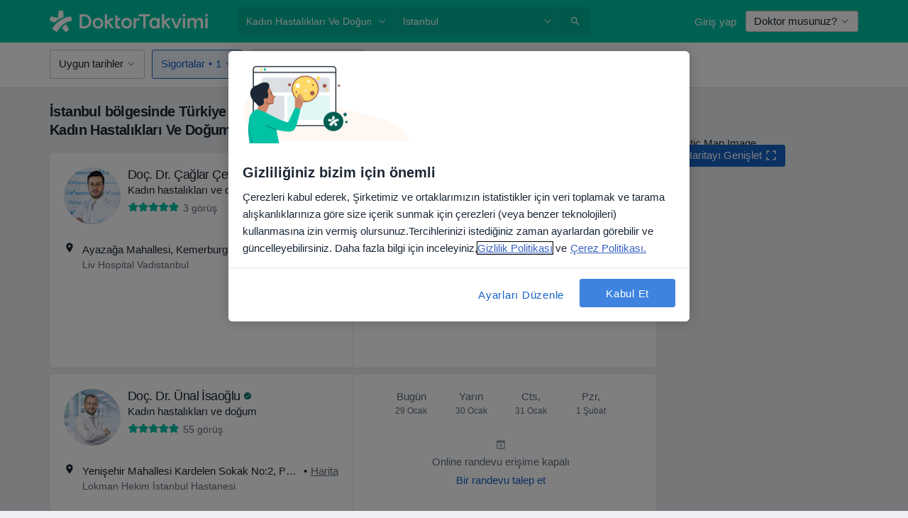

--- FILE ---
content_type: text/html; charset=UTF-8
request_url: https://www.doktortakvimi.com/kadin-hastaliklari-ve-dogum/istanbul/turkiye-barolar-birligi-sosyal-yardim-ve-dayanisma-fonu
body_size: 128665
content:

<!DOCTYPE html>
<html lang="tr" region="tr" class="">
<head>
<!--
--------------------------------
We are looking for outstanding talent! Since you are interested in our code, maybe you are also interested in becoming part of our team.
We look forward to seeing you: https://docplanner.tech/careers
--------------------------------
-->
	
			<link rel="preconnect" href="//cookie-cdn.cookiepro.com"/>
		<link rel="preconnect" href="//platform.docplanner.com/"/>
		
		
		<link rel="preconnect" href="//s3-eu-west-1.amazonaws.com"/>
		<link rel="preconnect" href="//www.googletagmanager.com"/>
		<link rel="preconnect" href="//www.google-analytics.com"/>
		
			
			<link rel="preconnect" href="https://dev.visualwebsiteoptimizer.com" />
			<script type='text/javascript' id='vwoCode'>
				window._vwo_code || (function() {
					var account_id=772888,
						version=2.0,
						settings_tolerance=2000,
						hide_element='body',
						hide_element_style = 'opacity:0 !important;filter:alpha(opacity=0) !important;background:none !important',
						/* DO NOT EDIT BELOW THIS LINE */
						f=false,w=window,d=document,v=d.querySelector('#vwoCode'),cK='_vwo_'+account_id+'_settings',cc={};try{var c=JSON.parse(localStorage.getItem('_vwo_'+account_id+'_config'));cc=c&&typeof c==='object'?c:{}}catch(e){}var stT=cc.stT==='session'?w.sessionStorage:w.localStorage;code={use_existing_jquery:function(){return typeof use_existing_jquery!=='undefined'?use_existing_jquery:undefined},library_tolerance:function(){return typeof library_tolerance!=='undefined'?library_tolerance:undefined},settings_tolerance:function(){return cc.sT||settings_tolerance},hide_element_style:function(){return'{'+(cc.hES||hide_element_style)+'}'},hide_element:function(){return typeof cc.hE==='string'?cc.hE:hide_element},getVersion:function(){return version},finish:function(){if(!f){f=true;var e=d.getElementById('_vis_opt_path_hides');if(e)e.parentNode.removeChild(e)}},finished:function(){return f},load:function(e){var t=this.getSettings(),n=d.createElement('script'),i=this;if(t){n.textContent=t;d.getElementsByTagName('head')[0].appendChild(n);if(!w.VWO||VWO.caE){stT.removeItem(cK);i.load(e)}}else{n.fetchPriority='high';n.src=e;n.type='text/javascript';n.onerror=function(){_vwo_code.finish()};d.getElementsByTagName('head')[0].appendChild(n)}},getSettings:function(){try{var e=stT.getItem(cK);if(!e){return}e=JSON.parse(e);if(Date.now()>e.e){stT.removeItem(cK);return}return e.s}catch(e){return}},init:function(){if(d.URL.indexOf('__vwo_disable__')>-1)return;var e=this.settings_tolerance();w._vwo_settings_timer=setTimeout(function(){_vwo_code.finish();stT.removeItem(cK)},e);var t=d.currentScript,n=d.createElement('style'),i=this.hide_element(),r=t&&!t.async&&i?i+this.hide_element_style():'',c=d.getElementsByTagName('head')[0];n.setAttribute('id','_vis_opt_path_hides');v&&n.setAttribute('nonce',v.nonce);n.setAttribute('type','text/css');if(n.styleSheet)n.styleSheet.cssText=r;else n.appendChild(d.createTextNode(r));c.appendChild(n);this.load('https://dev.visualwebsiteoptimizer.com/j.php?a='+account_id+'&u='+encodeURIComponent(d.URL)+'&vn='+version)}};w._vwo_code=code;code.init();})();
			</script>
			
	
						<link rel="preload" href="//platform.docplanner.com/css/jade-dpuikitv3-ccf4255a.css" as="style"/>
					<link rel="preload" href="//platform.docplanner.com/css/jade-search-9dc41cc5.css" as="style"/>
		
									<link rel="preload" href="//platform.docplanner.com/js/goro-basic-30511e08.js" as="script"/>
					
						<link rel="preload" href="//www.googletagmanager.com/gtm.js?id=GTM-PZ83PG" as="script"/>
			<link rel="preload" href="//www.google-analytics.com/analytics.js" as="script"/>
			
	<meta charset="utf-8"/>
	<title>İstanbul bölgesinde Türkiye Barolar Birliği Sosyal Yardım Ve Dayanışma Fonu kabul eden Kadın Hastalıkları Ve Doğum Uzmanları | DoktorTakvimi.com</title>

			
	  <script
    src="//cookie-cdn.cookiepro.com/consent/88361c0d-5afb-4f77-8a48-211ba40fd5d8/otSDKStub.js?v=202211201558"
    data-id="onetrust-script"
    data-language="tr"
    type="text/javascript"
    charset="UTF-8"
    data-domain-script="88361c0d-5afb-4f77-8a48-211ba40fd5d8"
  ></script>

<script type="text/javascript">
  function OptanonWrapper() {
	    }
</script>
	
	<link rel="search" type="application/opensearchdescription+xml" title="www.doktortakvimi.com" href="https://www.doktortakvimi.com/opensearch">

			<meta name="description" content="İstanbul Türkiye Barolar Birliği Sosyal Yardım Ve Dayanışma Fonu kabul eden Kadın Hastalıkları Ve Doğum Uzmanları. Yorumlarını okuyabilir,  bilgilerini inceleyebilir ve uygun saatlere randevu alabilirsiniz."/>
	<meta name="robots" content="index,follow"/>
	<meta property="fb:page_id" content="122601654502559"/>
	
		
				<link rel="canonical" href="https://www.doktortakvimi.com/kadin-hastaliklari-ve-dogum/istanbul/turkiye-barolar-birligi-sosyal-yardim-ve-dayanisma-fonu"/>
			<link rel="next" href="https://www.doktortakvimi.com/kadin-hastaliklari-ve-dogum/istanbul/turkiye-barolar-birligi-sosyal-yardim-ve-dayanisma-fonu/2"/>
	
				
<meta property="og:image" content="//platform.docplanner.com/img/tr/open-graph/og.png?2565772545" />
	
					
<script type="text/javascript">
	var ZLApp = {
		'APICredentials': {},

		'AppConfig': {},
		'Roles' : {
      'IS_CALL_CENTER_AGENT': false,
			'IS_ZLWORKER' : false,
			'IS_CUSTOMER_CARE' : false,
			'IS_DOCTOR': false,
			'IS_FACILITY': false		},

		'Routes' : {},

		'Storage' : {
			session: sessionStorage,
			local: localStorage
		},

		'Modules': {
			CalendarEditionPage : function() {},
			AlgoliaIndexes : {},
			MapsLoader : {}
		},

		'Experiments': {},

		'pushGAEvent': function(options) {
			$(document).ready(function() {
				// Universal Google Analytics Events

				var layerData = $.extend({
					'event': 'gaTriggerEvent',
					'gaEventCategory': options[0],
					'gaEventAction': options[1],
					'gaEventLabel': options[2],
					'gaEventInteraction': options[4]
				}, options[5]);

				dataLayer.push(layerData);
			});
		},
    'pushHSEvent': function(eventValue) {
		  if (window._hsq && _hsq.push) {
				_hsq.push(["trackEvent", eventValue]);
			}
		},
		"Routing" : {
			"generate" : function(name, object) {
				return ZLApp.NativeRouting.generate(name, object);
			}
		},
		'setStorage': function(type, key, value) {
			try {
				var storage = this.Storage[type];

				storage.setItem( key, JSON.stringify(value) );

				return true;
			} catch (exception) {
				return false;
			}
		},
		'getStorage': function(type, key) {
			try {
				var storage = this.Storage[type];

				if (storage && storage.getItem(key) !== undefined && storage.hasOwnProperty(key) === true) {
					return JSON.parse(storage.getItem(key));
				} else {
					return undefined;
				}
			} catch (exception) {
				return undefined;
			}
		},
		'clearStorage': function(type, key) {
			try {
				var storage = this.Storage[type];
				storage.removeItem( key );
				return true;
			} catch (exception) {
				return false;
			}
		},
	};

	// Object container for old stuff
	window.ZL = {};
</script>


<script type="text/javascript">
	ZLApp.CrmConfig = {
		DEFAULT_CURRENCY_CODE: 'TRY',
		DEFAULT_VAT_RATE: 20,
		WITH_ZEROS: false,
		PRICE_TYPE: 'net',
		WEBSOCKET_DOMAIN: 'ws.doktortakvimi.com',
		WEBSOCKET_TOKEN: '2c595f7e-ef38-492e-b088-73e553cf86dd',
	};
</script>




<script>
	ZLApp.Const = {
		'AJAX_ROOT_ROUTE': 'www.doktortakvimi.com',
		'ALGOLIA_API_KEY': '189da7b805744e97ef09dea8dbe7e35f',
		'ALGOLIA_APP_ID': 'docplanner',
		'ALGOLIA_PREFIX': '',
		'ALGOLIA_SUFFIX': '',
		'TESTING_NAME': '',
		'BASE_DOMAIN': 'doktortakvimi.com',
		'BOOKING_APP_BOOK_VISIT': 'randevu-al',
		'BOOKING_APP_BOOK_VISIT_SLOTS': 'tarihini-sec',
		'BOOKING_SOURCE_ENABLED': false,
		'BREAKPOINTS': {
			'SCREEN_LG_MIN': 1200,
			'SCREEN_MD_MAX': 1199,
			'SCREEN_MD_MIN': 992,
			'SCREEN_SM_MAX': 991,
			'SCREEN_SM_MIN': 768,
			'SCREEN_XS_MAX': 767,
		},
		'RECAPTCHA_SITE_KEY': '6LcJm0keAAAAACk88CN2g1kWMj5oco131tYHkQS7',
		'COVID_TEST_ID': '',
		'FLU_VACCINATION_ID': '',
		'CURRENCY': '₺0 - 0',
		'CURRENT_COUNTRY_NAME': 'Türkiye',
		'CURRENT_COUNTRY_PHONE_PREFIX': '+90',
		'CURRENT_ROUTE': 'route_search_filter_specialization_city_insurance_provider',
		'DOCTOR_REGISTRATION_WITHOUT_VERIFICATION': true,
		'DOMAIN': 'www.doktortakvimi.com',
		'DWH_STATISTICS_URL': 'https://dwh-statistics.doktortakvimi.com',
		'EVENT_TRACKER_URL': 'https://event-tracker.docplanner.com',
		'FACEBOOK_FANPAGE_URL': 'https://www.facebook.com/doktortakvimi',
		'FACEBOOK_LOCALE': 'tr_TR',
		'FACILITY_URL': 'https://www.doktortakvimi.com/klinikler/__urlname__',
		'FIRST_SOCIAL_LOGIN':  false ,
		'GEOCODER_DOMAIN': 'geocoder.doktortakvimi.com',
		'GOOGLE_API_KEY': 'AIzaSyAPEkgzgNuQ7h-PLlGo4YqglJ0Ht9RIiPk',
		'GOOGLE_APP_ID': '261481822221-g7bn886gt05ojedsk0h0r10l1mge69lk.apps.googleusercontent.com',
		'GOOGLE_ONE_TAP_REDIRECT_URL': 'https://www.doktortakvimi.com/social-connect/tr_sso?_redirect=https%3A//www.doktortakvimi.com/kadin-hastaliklari-ve-dogum/istanbul/turkiye-barolar-birligi-sosyal-yardim-ve-dayanisma-fonu',
		'HAS_UNIFIED_NAVIGATION': false,
		'HUBSPOT_ECOMMERCE_CONTACT': '',
		'HUBSPOT_ID': '442271',
		'ISO_LOCALE': 'tr',
		'IS_LOGGED': false,
		'IS_LOGGED_DOCTOR': false,
		'IS_LOGGED_FACILITY_MANAGER': false,
		'IS_PATIENT_APP': false,
		'IS_PHONE': false,
		'IS_STAGING': false,
		'LANGUAGE_CODE': 'tr_TR',
		'LOADER_IMAGE': '<p class="loader"><img src="//platform.docplanner.com/img/general/user-interface/loader-ready-white.gif?1799301098" alt=""/></p>',
		'LOADER_URL': "//platform.docplanner.com/img/general/user-interface/loader-ready-white.gif?1799301098",
		'LOCALE': 'tr',
		'MARKETING_CONSENT_IS_INFO': false,
		'MARKETING_CONSENT_PRECHECKED': false,
		'FACILITY_MARKETING_CONSENT_PRECHECKED': false,
		'MIN_QUESTION_CHARACTERS': 50,
		'PAGE_TYPE': '/search_results_visits_new',
		'PATIENT_APP_VERSION': '',
		'PATIENT_REQUEST_BASE_URL': 'https://patient-request.doktortakvimi.com',
		'PLATFORM_LINK': '//platform.docplanner.com/',
		'POST_CODE_MASK': '99999',
		'PROTOCOL': 'https',
		'REFERER': '',
		'SAAS_BASE_DOMAIN': 'docplanner.doktortakvimi.com',
		'SAAS_MANAGEMENT_WIDGET_DOMAIN': 'booking-management.doktortakvimi.com',
		'SEARCH_PATH': "https:\/\/www.doktortakvimi.com\/ara",
		'SITE_LANG': 'tr',
		'SITE_NAME': 'DoktorTakvimi',
		'SSO_DOMAIN': 'l.doktortakvimi.com',
		'SSO_SOCIAL_CONNECT': 'https://www.doktortakvimi.com/social-connect/tr_sso?_redirect=',
		'SSO_SOCIAL_CONNECT_REDIRECT_URL': 'https://www.doktortakvimi.com/social-connect/tr_sso?_redirect=https%3A//www.doktortakvimi.com/kadin-hastaliklari-ve-dogum/istanbul/turkiye-barolar-birligi-sosyal-yardim-ve-dayanisma-fonu',
		'TERMS_URL': 'https://www.doktortakvimi.com/sartname',
		'TIMEZONE': '+03:00',
		'UPPERCASE_RATIO_ON_OPINIONS': 50,
		'USER_ID': null,
		'VISIT_URL': '',
		'WIDGETS_APP_URL': 'widgets.doktortakvimi.com',
		'SEARCH_APP_URL': 'https://search.doktortakvimi.com',
		'PSYCHOTHERAPIST_SPECIALIZATION_ID': "",
		'PSYCHOLOGY_SPECIALIZATION_ID': 131,
		'DOCTOR_CALENDAR_WIDGET_WITH_FILTERS_ENABLED': false,
		'USE_FULL_LIST_OF_INSURANCES_IN_CALENDAR_WIDGET': false,
	};

	ZLApp.isRoute = function(route) {
		if (Array.isArray(route)) {
			return route.indexOf(this.Const.CURRENT_ROUTE) > -1;
		}

		return this.Const.CURRENT_ROUTE === route;
	};
</script>


																																																																																																																																																																																																																																
<script>
	ZLApp.Gate = {"GATE_ADDRESS_EDITION_CUSTOM_REFUND_POLICY":false,"GATE_ADDRESS_ONLINE_CONSULTATION":true,"GATE_ADMIN_CHAT_GDPR":true,"GATE_BOOKING_INSURANCE":false,"GATE_BOOKING_DIRECT_INSURANCE":false,"GATE_SHOW_DISABLED_FACILITY_WIDGET":false,"GATE_AGENDA_NON_DOCTORS_FRONTEND_TEST":false,"GATE_CALENDAR_NOTIFICATION_FIND_OTHER_DOCTOR":false,"GATE_CHECK_YOUR_INSURANCE":false,"GATE_CONTEXTUAL_SEARCH_AT_HOMEPAGE":true,"GATE_COOKIE_CONSENT":true,"GATE_COVID_TEST_SEARCH":false,"GATE_FLU_VACCINATION_SEARCH":false,"GATE_CRM_ECOMMERCE_BLACK_FRIDAY":false,"GATE_CRM_ECOMMERCE_BOLETO":false,"GATE_CRM_ECOMMERCE_IBAN":false,"GATE_CRM_ECOMMERCE_IYZICO_ONE_TIME":false,"GATE_CRM_ECOMMERCE_PAYMENTS_TESTIMONIALS":true,"GATE_CRM_ECOMMERCE_PIX":false,"GATE_CRM_ECOMMERCE_PSE":false,"GATE_CRM_ECOMMERCE_SERVIPAG":false,"GATE_CRM_ECOMMERCE_SHOW_CPL_PRICING_DETAILS":false,"GATE_CRM_ECOMMERCE_WEBSITE":true,"GATE_CRM_ECOMMERCE_WEB_PAY":false,"GATE_CRM_ECOMMERCE_HIDE_PACKAGING_LANDING_CONTACT_FORM":false,"GATE_CRM_ECOMMERCE_TERMS_DETAILS":false,"GATE_CRM_ECOMMERCE_PAYMENT_TERMS":false,"GATE_CRM_IYZICO":true,"GATE_CRM_PAYU":false,"GATE_CRM_USE_SCA_AUTHENTICATION_FLOW":false,"GATE_CRM_USE_SCA_AUTHENTICATION_FLOW_SELECTIVE_BINS":false,"GATE_CRM_REFERRAL_PROGRAM_URL_REDESIGN":false,"GATE_DIRECT_INSURANCES":false,"GATE_DOCTOR_CALENDAR_FILTERS":true,"GATE_DOCTOR_LICENSE_NUMBER":true,"GATE_DOCTOR_PROFILE_TOP_BANNER_TOUCHPOINT":true,"GATE_DOCTOR_REGISTRATION_EMAIL_CONFIRMATION":false,"GATE_DOCTOR_STATISTICS_VIDEO":false,"GATE_OPENING_HOURS":false,"GATE_ECOMMERCE_PREMIUM_LANDING_MODAL":false,"GATE_ECOMMERCE_PREMIUM_LANDING_MODAL_MARKETING":false,"GATE_ECOMMERCE_PRICING_WEBSITE_ON_DEFAULT":false,"GATE_ECOMMERCE_WEBSITE_TOGGLE_ADDITIONAL_TEXT":true,"GATE_ECOMMERCE_THANK_YOU_PAGE_NEW_ONBOARDING_WIZARD":true,"GATE_ECOMMERCE_UNPAID_INVOICES_MODAL":false,"GATE_PRELOAD_GTM":true,"GATE_ENABLE_LICENSE_NUMBER_VERIFICATION":false,"GATE_FACILITY_CALENDAR_SERVICE_STEP":true,"GATE_FACILITY_CALENDAR_SORT_BY_NAME":false,"GATE_FACILITY_PROFILE_TOP_BANNER_TOUCHPOINT":false,"GATE_FACILITY_REGISTRATION":false,"GATE_FACILITY_REGISTRATION_EMAIL_CONFIRMATION":false,"GATE_FACILITY_SERVICES_TABLE":false,"GATE_REFACTORED_FACILITY_ITEM_ABOUT":false,"GATE_FIND_ANOTHER_SPECIALIST_WHEN_NO_AVAILABILITY":false,"GATE_GDPR_MARKETING_CONSENT_MANDATORY":false,"GATE_GDPR_REGISTRATION_INFORMATION":false,"GATE_GENERAL_MARKETING_AGREEMENT":false,"GATE_GOOGLE_ONE_TAP_LOGIN":false,"GATE_HIDE_NEARBY_DOCTORS_ON_NON_COMMERCIAL_PROFILE":true,"GATE_HIDE_PRICES_FOR_PATIENTS_WITH_INSURANCE":false,"GATE_HOMEPAGE_PATIENT_APP_BANNER":true,"GATE_HUBSPOT":true,"GATE_INSURANCE_PLANS":false,"GATE_LOCATION_DETAILS":true,"GATE_MODERATION_DOCTOR_ITEM_REQUIRED":true,"GATE_MODERATION_DOCTOR_ITEM_SPECIALIZATION":false,"GATE_MODERATION_DOCTOR_SPECIALIZATION":true,"GATE_MODERATION_EDIT_OPINION_BY_MODERATOR":true,"GATE_MODERATION_OPINION_TRUST_SCORE_DISPLAY":true,"GATE_MODERATION_AUTOMODERATOR_PARAMS_BUTTON_DISPLAY":true,"GATE_MODERATION_PANEL_DOCTOR_NEW_BY_SELF":true,"GATE_MODERATION_SPECIALIZATION_DOCUMENT_VERIFICATION":false,"GATE_NEW_SEARCH_DISTRICT_FILTERS":false,"GATE_NEW_SEARCH_FORCE_DOCTORS_ON_LANDING_PAGES":false,"GATE_NEW_SEARCH_ONLINE_CONSULTATION_BANNER":true,"GATE_NEW_SEARCH_PATIENT_APP_BANNER":true,"GATE_ONLINE_CONSULTATION_CALENDAR_PAYMENT_TIP":false,"GATE_ONLINE_LANDING_REAL_TESTIMONIALS":false,"GATE_OPINIONS_NEW_FLOW_SAMPLE_OPINIONS":true,"GATE_OPINIONS_NEW_FLOW_REQUIRE_LOGIN_JUST_BEFORE_SUBMIT":false,"GATE_OPINION_SIGNATURE_HIDE":false,"GATE_OPINION_SORTING_SHOW":false,"GATE_PB_DECIMAL_PART_IN_PRICES":true,"GATE_ENABLE_ALL_PATIENT_APP_BANNER":true,"GATE_ENABLE_BROWSER_CHAT_PATIENT_APP_BANNER":true,"GATE_QA_PATIENT_APP_BANNER":true,"GATE_USE_NEW_MESSENGER_APP":true,"GATE_CHAT_ENABLE_NEW_ON_LOAD_BANNER":true,"GATE_CHAT_ENABLE_NEW_ON_LOAD_CONFIRMATION_BANNER":true,"GATE_DEEPLINK_SEND_DIRECT_REGISTRATION_TRACKING":true,"GATE_DLP_VWO_EXPERIMENT_ENABLED":false,"GATE_ENABLE_DLP_SURVEY":false,"GATE_Q_AND_A":false,"GATE_Q_AND_A_ALLOW_PRIVATE_QUESTIONS":false,"GATE_Q_AND_A_ANSWER_MODERATION":false,"GATE_Q_AND_A_PRIVATE_QUESTIONS_PANEL_VUE":false,"GATE_RECURRING_CREDIT_CARD_PAYMENT":true,"GATE_SAVE_DOCTOR_PROFILE":true,"GATE_SAVE_DOCTOR_PROFILE_NON_LOGGED":true,"GATE_SENTRY_JS":true,"GATE_DATADOG_RUM_JS":true,"GATE_SENTRY_PERFORMANCE_TRACING":false,"GATE_SEO_ENABLE_NEW_DOCTOR_HOMEPAGE_SECTION":false,"GATE_SHOW_ADDRESS_FACILITY_WARNING":true,"GATE_SHOW_DOCTOR_PROFILE_EDITION_DESCRIPTION":false,"GATE_HIDE_REQUEST_SERVICES":false,"GATE_SHOW_GDPR_CHECKBOX":false,"GATE_SHOW_PHONE_ON_NON_COMMERCIAL_DOCTORS":false,"GATE_SLOT_RELEASED":true,"GATE_STRONG_PASSWORD_VALIDATOR":true,"GATE_TIMEZONE_ONLINE_CONSULTATION":false,"GATE_TURKISH_LAW_COMPLIANCE":true,"GATE_USER_REGISTRATION_EMAIL_CONFIRMATION":false,"GATE_VUE_LOCATION_AUTOCOMPLETE_LOGS":false,"GATE_VUE_WIDGETS":true,"GATE_WEBSOCKETS":true,"GATE_MODERATION_SPECIALIZATION_DOCUMENT_VERIFICATION_SENT_EMAIL":false,"GATE_TEST_ACCOUNTS_DASHBOARD_FACILITY_ACCOUNTS_TOGGLE":true,"GATE_OPINION_ACTIVATION_AND_EMAIL_VERIFICATION_VIA_EMAIL":false,"GATE_RECAPTCHA_ENTERPRISE_OPINIONS_FLOW":true,"GATE_OPINIONS_REMOVE_OTHER_FROM_LOCATION_DROPDOWN":false,"GATE_ECOMMERCE_USE_IFRAME":false,"GATE_DOCTOR_REGISTRATION_MODERATION_PANEL":true,"GATE_CRM_FIRST_CLASS_ECOMMERCE_PROMOTION":false,"GATE_OPINIONS_FOR_FACILITIES":false,"GATE_UNSUBSCRIBE_SMS_FOOTER":true,"GATE_OPINIONS_FACILITY_DOCTOR_DROPDOWN":false,"GATE_OPINIONS_FACILITY_ADDRESSES_DROPDOWN":false,"GATE_PATIENT_REQUEST_BUTTON":false,"GATE_ENABLE_PATIENT_REQUEST_WEBVIEW":false,"GATE_USE_NEW_PATIENT_REQUEST_PAGE":false,"GATE_PATIENT_REQUEST_VERIFICATION_STEP":false,"GATE_DOCTOR_OUT_OF_OFFICE":false,"GATE_GET_DOCTOR_CERTIFICATE":false,"GATE_CRM_ECOMMERCE_PACKAGING_LANDING":true,"GATE_CRM_ECOMMERCE_PACKAGING_LANDING_HIDE_ICONS":false,"GATE_CRM_ECOMMERCE_CUSTOMER_SUPPORT_SECTION":true,"GATE_REQUEST_PROFILE_CHANGES_WITH_TEXT_BOX":false,"GATE_FETCH_CUSTOMER_DATA_BY_TAX_NUMBER":false,"GATE_ECOMMERCE_ACCEPT_COMPANY_GMB":true,"GATE_CRM_CUSTOMER_TAX_NUMBER_NOT_REQUIRED":false,"GATE_BULK_OBJECT_VERIFICATION":true,"GATE_USER_TOOL_V2":true,"GATE_IDENTITY_USE_SSO_USER_REGISTRATION":true,"GATE_BANNER_REDIRECT_TO_LISTING":false,"GATE_SHOULD_CHECK_BOOKABLE_SERVICES_ON_FACILITY_PROFILE":true,"GATE_SHOULD_CHECK_BOOKABLE_DOCTORS_ON_FACILITY_PROFILE":true,"GATE_NEW_SEARCH_HIDE_DOCTOR_SERVICES":true,"GATE_SHOW_PRICE_INCREASE_MODAL":false,"GATE_OPINIONS_ABUSE_REPORT_VIA_EMAIL_POSSIBLE":false,"GATE_TRUST_BANNER_CERTIFICATES_PL":false,"GATE_USE_TEST_COOKIEPRO":false,"GATE_CHAT_SEND_HEALTH_PROFILE_BUTTON":false,"GATE_DOCTOR_SPECIALIZATION_IN_PROGRESS":false,"GATE_PATIENT_APP_EVENT_INTERCEPTOR":true,"GATE_DP_SPACES_HEADER":false,"GATE_CRM_ECOMMERCE_PACKAGING_LANDING_FUTURE_PRICINGS":false,"GATE_DE_SEARCH_FILTER_SLOTS_BY_INSURANCE_PROVIDER":false,"GATE_ENABLE_EFR_DEEPLINK_PARAM":true,"GATE_ENABLE_UNLEASH_FOR_DLP":true,"GATE_ENABLE_UNLEASH_CACHING_FOR_DLP":false,"GATE_VISIBILITY_SPACE_PROMO_MATERIALS_PAGE":false,"GATE_VISIBILITY_SPACE_DOCTOR_DASHBOARD":false,"GATE_FACILITY_PROFILE_PRICE_RANGES":false,"GATE_VISIBILITY_SPACE_FIRST_CLASS_PAGE":false,"GATE_FACILITY_PROFILE_GROUP_SERVICES_BY_DESCRIPTION":false,"GATE_OPINION_VERIFIED_BY_PAYMENT":false,"GATE_OPINION_MERGED_VERIFICATION_BADGES_FRONTEND":true,"GATE_NEW_DOCTOR_REGISTRATION_FLOW":true,"GATE_PRE_REGISTER_STEP":true,"GATE_DOCTOR_WELCOME_MODAL":true,"GATE_Q_AND_A_PATIENT_PANEL_SHOW_ALL":true,"GATE_SEARCH_MED24_BANNER":false,"GATE_DOCTOR_DASHBOARD":false,"GATE_NEW_SERVICES_SECTION_WITH_CUSTOM_NAMES":false,"GATE_SAAS_FOR_FREEMIUM":false,"GATE_FIRST_CLASS_LANDING_PAGE_MODALITIES":false,"GATE_FIRST_CLASS_WAITING_LIST":false,"GATE_CALENDAR_REQUEST_PHONE_NUMBER":false,"GATE_SHOW_ASK_FOR_CALENDAR_MODAL":false,"GATE_GOOGLE_ONE_TAP_LOGIN_MOVED_FROM_GTM":true,"GATE_SHOW_STATISTICS_ICON":true,"GATE_DOCTOR_DASHBOARD_CALENDAR_REQUESTS":false,"GATE_ENABLE_SAAS_INSURANCE_CONFIGURATION":false,"GATE_INSURANCE_CONFIGURATION_TEMPORARY_PMS_WORKAROUND":false,"GATE_SHOW_NEAR_ME":true,"GATE_OOPS_WIDGET":true,"GATE_FACILITY_PROFILE_MERGE_SERVICES_FOR_MULTIPLE_SPECS":true,"GATE_CRM_SHOW_ECOMMERCE_SECURE_PAYMENT_TEXT":false,"GATE_DOCTOR_PROFILE_EDITION_GENDER_ALLOW_OTHER":false,"GATE_ENABLE_ADDITIONAL_ONLINE_RESULTS_EXPERIMENT":true,"GATE_ENABLE_RADIUS_SEARCH_RESULTS_EXTENSION":true,"GATE_CRM_SHOW_ECOMMERCE_NOA_TERMS_2":false,"GATE_PHARMACIES_SEARCH":false,"GATE_SEARCH_ASSISTANT_EXPERIMENT_AUTO_SHOW":false,"GATE_SEARCH_ASSISTANT_BANNER_EXPERIMENT":true,"GATE_SEARCH_ASSISTANT_EXPERIMENT_SA_FROM_AUTOCOMPLETE":true,"GATE_SEARCH_ASSISTANT_BANNER_MIXED_QUESTIONS_EXPERIMENT":false,"GATE_SEARCH_ASSISTANT_DISPLAY_BANNER_ON_ONLINE_LISTINGS_EXPERIMENT":true,"GATE_VISIBILITY_EXPERIMENT":false,"GATE_BOOKING_PUBLIC_INSURANCE_FLOW_FRONTEND":false,"GATE_SEARCH_INSURANCE_LISTINGS_FILTER_PROCESSING":false,"GATE_MARKETPLACE_PAYMENTS_BNPL_RESCHEDULES":false,"GATE_VISIBILITY_ADDRESS_EDITOR_VALIDATION_DOCTOR":false,"GATE_VISIBILITY_ADDRESS_EDITOR_VALIDATION_FACILITY":true,"GATE_DOCTOR_NEW_MODERATION_NEW_ENDPOINT":true,"GATE_PB_INSURANCES_AVAILABILITY_SEARCH":false,"GATE_VISIBILITY_SA_HIDE_LIVE_LOCATION_QUESTION":true,"GATE_PB_AB_TEST_AVAILABILITY_CALENDAR":false,"GATE_CRM_NOA_PROMO_BLACK_FRIDAY":false,"GATE_CRM_NOA_PROMO_BLACK_FRIDAY_PRICE_INFO":false,"GATE_DOCTOR_REGISTRATION_LICENSE_REQUIRED_BY_SPECIALIZATION":true,"GATE_SUPPORT_DOCUMENT_UPLOAD_WITH_LICENSE_NUMBER":true,"GATE_ADDRESS_EDITOR_STREET_NUMBER_NOT_MANDATORY":true,"GATE_VISIBILITY_FC_PAGE_BLACK_FRIDAY_PROMO":false,"GATE_KEEP_DOCTOR_LICENSE_NUMBER_HIDDEN_IN_PROFILE":true,"GATE_VISIBILITY_WATSONIZED_WIDGET_CONFIGURATION":false,"GATE_DOCTOR_REGISTRATION_LICENSE_NUMBER_PAGE":false,"GATE_DOCTOR_REGISTRATION_LICENSE_NUMBER_MANDATORY":false,"GATE_DOCTOR_REGISTRATION_VALUE_PROPOSITION_ASIDE":true,"GATE_ADDRESS_EDITOR_ZIP_CODE_NOT_MANDATORY":true,"GATE_ENABLE_SASS_ONLY_WIDGET_BY_DEFAULT":false,"GATE_DISPLAY_LINK_WHITE_LABEL_WIDGET":false};

	ZLApp.isGranted = function(gate) {
		return this.Gate[gate];
	};
</script>


	<script>
		ZLApp.Lang = {
						"@Disease": "hastalik",
			"@List": "liste",
			"@Map": "harita",
			"abandoned_cart_button": "Tarihi onaylay\u0131n",
			"abandoned_cart_description": "Randevunuzu tam anlam\u0131yla alabilmek i\u00e7in \u00f6ncelikle i\u015flemleri tamamlaman\u0131z gerekiyor.",
			"abandoned_cart_header": "Randevu alma i\u015fleminiz hen\u00fcz tamamlanmad\u0131",
			"add": "Ekle",
			"add_patient": "Hasta ekle",
			"address": "Adres",
			"addresses_with_no_online_booking": "Di\u011fer adresler",
			"advance_schedule_calendar_address": "Adres",
			"are_you_sure": "Emin misiniz?",
			"autocomplete_disease": "hastalik",
			"autocomplete_loading": "Sonu\u00e7lar i\u00e7in ara\u015ft\u0131rma yap\u0131yoruz",
			"autocomplete_search_empty": "Ne ar\u0131yorsunuz?",
			"autocomplete_search_prefix": "Ara",
			"autocomplete_specialization": "Uzmanl\u0131k",
			"booking_sms_conf_after_resend_hint": "Size yeni bir SMS g\u00f6nderdik! Bu sefer 2 dakikadan daha az bir s\u00fcrede ula\u015facakt\u0131r",
			"brand_doctors": "doktor",
			"calendar_placeholder_title": "Online Randevu Takvimi",
			"call": "Bizi aray\u0131n",
			"cancel": "\u0130ptal",
			"changes_sent_to_moderation": "De\u011fi\u015fiklikler edit\u00f6rlerimize g\u00f6nderilmi\u015ftir. Moderasyon s\u00fcreci tamamlanana kadar, de\u011fi\u015fiklik \u00f6ncesi i\u00e7erik profilinizde g\u00f6r\u00fcn\u00fcr olmayacakt\u0131r.",
			"chat_error_message": "En son mesajlar\u0131 g\u00f6rmek i\u00e7in l\u00fctfen sayfay\u0131 yenileyin.",
			"check_other_calendars": "Takvim olan adresleri g\u00f6ster",
			"clinics_autocomplete": "Hastane",
			"close": "Kapat",
			"comment_should_not_capitalize": "Yorumlar tamam\u0131 b\u00fcy\u00fck harfler ile yaz\u0131lmamal\u0131d\u0131r",
			"comment_to_short": "G\u00f6r\u00fc\u015f\u00fcn\u00fcz en az %minCharacters% karakter uzunlu\u011funda olmal\u0131d\u0131r. \u015eu anda %currentCount% karakter uzunlu\u011fundad\u0131r.",
			"common_refresh": "Yenile",
			"components.question.doctor.book": "Randevu al",
			"confirm_when_slot_remove": "Bu zaman dilimini ger\u00e7ekten silmek istiyor musunuz?",
			"congratulations_reminders_set": "Tebrikler. Hat\u0131rlatma ayarland\u0131.",
			"disable": "devre d\u0131\u015f\u0131 b\u0131rak",
			"doctor_all_addresses": "Adresler (%{count})",
			"doctor_all_addresses_one": "Adres",
			"doctor_autocomplete": "Uzman",
			"doctor_edition_facility_type_header": "Yeni Adres Ekleyin",
			"doctor_edition_online_office_name": "Online Dan\u0131\u015fmanl\u0131k Adresi Ad\u0131",
			"doctor_opinions_show_opinions": "D\u00fc\u015f\u00fcnceleri g\u00f6ster",
			"doctor_profile_add_opinion": "G\u00f6r\u00fc\u015f ekle",
			"doctor_service": "Hizmet",
			"doctor_verificated_successfully": "Teyit edilmi\u015f profil",
			"doctor_with_calendar": "Randevu yok",
			"edit": "d\u00fczenle",
			"edit_visit_patient": "Hastay\u0131 d\u00fczenle",
			"enable": "etkinle\u015ftir",
			"errorTryLater": "Hata olu\u015ftu. Tekrar deneyin.",
			"error_while_uploading_photos": "A\u011f\u0131m\u0131z foto\u011fraflar\u0131n\u0131z\u0131 i\u015flerken bir problem oldu. L\u00fctfen boyutlar\u0131n\u0131 k\u00fc\u00e7\u00fcltmeyi ya da tek tek y\u00fcklemeyi deneyin.",
			"expand_map": "Haritay\u0131 Geni\u015flet",
			"facility": "Kurulu\u015f",
			"facility_listing_context_alert": "Adres, uzmanl\u0131k veya hekim\/uzman de\u011fi\u015fiklikleri durumunda arad\u0131\u011f\u0131n\u0131z hizmetin verilmemesi veya sigortan\u0131z taraf\u0131ndan kapsanmamas\u0131 durumuyla kar\u015f\u0131la\u015fabilirsiniz.",
			"facility_name_plaxeholder": "\u00f6r. Hacettepe \u00dcniversitesi Hastanesi",
			"fieldNotEmpty": "Bu alanlar bo\u015f b\u0131rak\u0131lamaz",
			"filter_info_box": "Filtreleri kullanarak arad\u0131\u011f\u0131n\u0131z kriterlere uygun uzmanlar\u0131 veya hastaneleri bulabilirsiniz.",
			"finish": "Bitir",
			"forward": "\u0130leri",
			"from": "Ba\u015flang\u0131\u00e7",
			"generic-book-appointment": "Randevu al",
			"google_calendar_cancel_sync_text": "Senkronizasyonu iptal etmek istedi\u011finize emin misiniz?",
			"import_address_name": "Hizmet Verdi\u011finiz Adres Ad\u0131",
			"incorrect_date": "Yanl\u0131\u015f tarih!",
			"insurance_box_title": "Belirli bir sigorta kabul eden bir doktor\/uzman m\u0131 ar\u0131yorsunuz? Se\u00e7eneklerimizi kontrol edin",
			"internal_number_warning": "Ba\u011flant\u0131 ba\u015flad\u0131ktan sonra l\u00fctfen a\u015fa\u011f\u0131daki dahili numaray\u0131 girin: ",
			"iyzico_credit_card_authorization_invalid_data": "Ge\u00e7ersiz veri girildi. L\u00fctfen bizimle ileti\u015fime ge\u00e7in.",
			"less": "daha az",
			"link_doctor_to_clinic.choose_clinic.placeholder": "\u00c7al\u0131\u015ft\u0131\u011f\u0131n\u0131z kurumun ad\u0131n\u0131 arat\u0131n",
			"link_doctor_to_clinic.choose_clinic.title": "\u00c7al\u0131\u015ft\u0131\u011f\u0131n\u0131z kurumu se\u00e7in",
			"loadingWait": "Y\u00fckleme s\u00fcr\u00fcyor. L\u00fctfen bekleyin...",
			"map": "harita",
			"map_empty_state_CTA": "Sonu\u00e7lar\u0131 g\u00f6rmek i\u00e7in haritay\u0131 yak\u0131nla\u015ft\u0131r\u0131n ya da hareket ettirin.",
			"map_empty_state_copy_generic": "Bu b\u00f6lgede hi\u00e7 uzman yok",
			"map_empty_state_copy_spec": "Bu b\u00f6lgede %dentists% bulunamad\u0131",
			"map_search": "Bu b\u00f6lgede ara",
			"map_test_modal_CTA": "Listeye geri d\u00f6n",
			"map_test_modal_text": "Yeni haritam\u0131z \u00fczerinde \u00e7al\u0131\u015f\u0131yoruz, yak\u0131nda yay\u0131nda olacak.",
			"map_test_modal_text_headline": "Yap\u0131m a\u015famas\u0131nda.",
			"mobile_sign_as": "\u015eu adla imzalay\u0131n:",
			"mobile_specialization": "Uzmanl\u0131k",
			"mobile_visit_try_again": "Tekrar dene",
			"more": "daha fazla",
			"move_visit": "Randevuyu yeniden planla",
			"no": "Hay\u0131r",
			"no_calendar_in_your_location": "Bulundu\u011funuz b\u00f6lge i\u00e7in online randevu se\u00e7ene\u011fi bulunmuyor.",
			"no_open_slots": "Randevu i\u00e7in \u00e7a\u011fr\u0131 merkezini arayabilirsiniz.",
			"no_results_for": "\u015eunun i\u00e7in arama sonucu bulunamad\u0131:",
			"no_slots_facility_cta": "Profili G\u00f6r",
			"no_slots_facility_info": "Bu kurumda online uygunlu\u011fu bulunan bir doktor veya uzman bulunamad\u0131",
			"online_consultation_doc_card_label": "Online dan\u0131\u015fmanl\u0131k hizmeti sunuyor",
			"pagination_next": "Sonraki",
			"pagination_previous": "\u00d6nceki",
			"panel_delete-me-modal_no": "Hesab\u0131m\u0131 silme",
			"panel_delete-me-modal_yes": "Hesab\u0131m\u0131 sil",
			"patient_visit_cancel_modal_confirm": "Randevunuzu iptal etmek istedi\u011finizden emin misiniz? ",
			"patients_marketing_consent_modal_cta_no": "Hay\u0131r, te\u015fekk\u00fcrler",
			"patients_marketing_consent_modal_cta_yes": "Evet, DoktorTakvimi'nden haber alay\u0131m",
			"patients_marketing_consent_modal_desc": "Yeni \u00f6zelliklerimiz ve hizmetlerimiz hakk\u0131nda tan\u0131t\u0131m bilgileri al\u0131n. Bu sayede, kendinizin ve sevdiklerinizin sa\u011fl\u0131\u011f\u0131yla ilgilenmek i\u00e7in DoktorTakvimi'nden iyi \u015fekilde faydalanacaks\u0131n\u0131z.",
			"patients_marketing_consent_modal_legal_txt": "DoktorTakvimi ile ilgili haberleri sizinle payla\u015fmak i\u00e7in izninize ihtiyac\u0131m\u0131z var. \u0130zninizi istedi\u011finiz zaman geri \u00e7ekebilirsiniz.",
			"patients_marketing_consent_modal_legal_txt_learn_more": "Gizlilik politikam\u0131zla ilgili daha fazla bilgi edinin.",
			"patients_marketing_consent_modal_legal_txt_tooltip": "Onay verdi\u011finizde DoktorTakvimi taraf\u0131ndan ileti\u015fim bilgilerinize sundu\u011fumuz \u00fcr\u00fcn ve hizmetlere ili\u015fkin bilgi verilmesi, tan\u0131t\u0131m faaliyetlerinin y\u00fcr\u00fct\u00fclmesi, kampanyalar hakk\u0131nda duyurular yap\u0131lmas\u0131 i\u00e7in elektronik ticari ileti g\u00f6nderilmesine izin vermi\u015f olursunuz. \u0130zninizi istedi\u011finiz zaman geri \u00e7ekebilece\u011finizi unutmay\u0131n. <a href=\"https:\/\/www.doktortakvimi.com\/gizlilik\">Gizlilik politikam\u0131z hakk\u0131nda daha fazla bilgi edinin.<\/a>",
			"patients_marketing_consent_modal_title": "\u0130lk bilen siz olun",
			"price_from": "Ba\u015flang\u0131\u00e7 %price%",
			"private_question_tr_moderation_modal": "Te\u015fekk\u00fcrler.\nCevab\u0131n\u0131z e-posta arac\u0131l\u0131\u011f\u0131 ile soru soran ki\u015fiye iletilecektir.",
			"provide_visit_location": "Ziyaret yeri gereklidir",
			"qna_question_delete_confirm": "Bu soruyu silmek istedi\u011finden emin misin?",
			"rate_error": "G\u00f6r\u00fc\u015f eklemek i\u00e7in \u00f6nce puan vermelisiniz",
			"registration.facility.user_position.doctor": "Hekim \/ Uzman",
			"reminder_removed": "Hat\u0131rlatma kald\u0131r\u0131ld\u0131",
			"remove_slot_error_message": "D\u00f6nem kald\u0131r\u0131lamad\u0131",
			"removing": "Kald\u0131r\u0131l\u0131yor",
			"reset_filters": "S\u0131f\u0131rla",
			"saving": "Kaydediyor...",
			"search_all_filters": "T\u00fcm Filtreler",
			"search_calendar_missing": "Takvim mevcut de\u011fil!",
			"search_doctors": "Doktor ara",
			"search_error_no_location": "Kullan\u0131c\u0131n\u0131n konumu tespit edilemiyor",
			"search_filter_calendar": "DoktorTakvimi Randevu",
			"search_filter_calendar_description": "Sadece DoktorTakvimi \u00fczerinden randevu alabilece\u011finiz doktorlar\u0131\/uzmanlar\u0131 g\u00f6ster",
			"search_filter_clinics": "Klinikler",
			"search_filter_dates_per_date": "Randevu Tarihi",
			"search_filter_diseases": "Hastal\u0131klar",
			"search_filter_districts": "\u0130l\u00e7eler",
			"search_filter_doctors": "Doktorlar\/Uzmanlar",
			"search_filter_doctors_clinics": "Her ikisi de",
			"search_filter_entity_type": "Listelenecekler",
			"search_filter_insurances": "Sigortalar",
			"search_filter_kids_friendly": "\u00c7ocuk Hasta Kabul Eden",
			"search_filter_kids_friendly_description": "Gen\u00e7 hastalar\u0131 tedavi eden doktorlar\/uzmanlar",
			"search_filter_payment_methods": "\u00d6deme Y\u00f6ntemleri",
			"search_filter_services": "Hizmetler",
			"search_filter_specializations": "Uzmanl\u0131klar",
			"search_in_doctors": "Doktorlarda veya uzmanlarda \"%{QUERY}\" ara",
			"search_in_facilities": "Hastane veya kliniklerde \"%{QUERY}\" ara",
			"search_see_profile": "Profili g\u00f6r\u00fcnt\u00fcleyin",
			"search_sort_by": "S\u0131rala",
			"search_sorter": "S\u0131rala",
			"search_sorter_availability": "En yak\u0131n randevu zaman\u0131",
			"search_sorter_factor_based": "\u00d6nerilen",
			"search_sorter_rating": "G\u00f6r\u00fc\u015fler",
			"search_sorter_recommended": "\u00d6nerilen",
			"search_whole_website": "\"%phrase%\"  i\u00e7in t\u00fcm sitede ara",
			"selectService": "Hizmet se\u00e7in",
			"selectSpecialization": "Uzmanl\u0131k alan\u0131 se\u00e7in",
			"select_choose": "---- se\u00e7in ----",
			"selected": "Se\u00e7ilen",
			"send_opinion": "G\u00f6r\u00fc\u015f g\u00f6nder",
			"services_and_prices_no_price": "-",
			"set_visit_button": "Randevu al",
			"show_more": "T\u00fcm\u00fcn\u00fc g\u00f6ster",
			"show_phone": "Telefonla ula\u015f\u0131n",
			"show_yesterday": "D\u00fcn\u00fc g\u00f6ster",
			"super_doctor_mail_CTA_see_all_opinions": "T\u00fcm yorumlar\u0131 g\u00f6r",
			"terms_of_visits_addition": "Ziyaret tarihleri ekleniyor",
			"toast_remove_slot_title": "Terim silindi!",
			"toast_undo_remove_slot_title": "Terim restore!",
			"unexpected_error": "Beklenmeyen hata olu\u015ftu!",
			"unsaved_changes": "Kaydedilmemi\u015f baz\u0131 de\u011fi\u015fiklikler var. Bunlar\u0131 kaydetmek i\u00e7in sayfada kalmak istiyor musunuz?",
			"validation.email": "Ge\u00e7erli bir e-posta adresi verin",
			"validation.maxLength": "G\u00f6r\u00fc\u015f\u00fcn\u00fcz\u00fcn uzunlu\u011fu biraz fazla. L\u00fctfen %{max} ya da daha az olacak \u015fekilde d\u00fczenleyiniz.",
			"validation.minLength": "Bu i\u00e7erik \u00e7ok k\u0131sa. Sorunuz en az %{min} karakter uzunlu\u011funda veya daha fazla olmal\u0131d\u0131r.",
			"validation.required": "Bu alan zorunludur",
			"validator_email": "Ge\u00e7erli bir e-posta adresi verin",
			"validator_required": "Bu alan zorunludur",
			"visit_details_saving_progress": "Kaydediliyor...",
			"visit_details_visit_cancelled": "Randevu iptal edildi",
			"visit_out_of_schedule": "Planda yer almayan muayene",
			"visit_report_select_all": "T\u00fcm\u00fcn\u00fc se\u00e7",
			"visit_select_date": "Randevu tarihini se\u00e7",
			"wait_a_moment": "Biraz bekleyin...",
			"warning": "Uyar\u0131",
			"we_are_checking_your_localization": "Yerinizi ar\u0131yoruz...",
			"widget_default_specialist": "Hekimler\/uzmanlar",
			"widget_show_reviews": "D\u00fc\u015f\u00fcnceleri g\u00f6ster",
			"yes": "Evet",
			"you_have_x_custom_calendar_configs": "de\u011fi\u015ftirilmi\u015f programl\u0131 $amount haftan\u0131z var",
			"you_need_characters": "Yazman\u0131z gereken en az: %{currentCount} karakter daha  vard\u0131r.",
			"your_account_demo_1": "Yeni ziyaret listesinin nas\u0131l \u00e7al\u0131\u015ft\u0131\u011f\u0131na g\u00f6z at\u0131n",
			"your_account_demo_2": "Takvimden, kayd\u0131rma yerine bir tarih se\u00e7ebilirsiniz",
			"your_account_demo_3": "1 t\u0131klama ile randevu alabilirsiniz",
			"your_account_demo_4": "Verilen adres listesinden se\u00e7im yapabilirsiniz",
			"your_account_demo_5": "Daha \u00f6nce yapm\u0131\u015f oldu\u011funuz rezervasyonun detaylar\u0131n\u0131 de\u011fi\u015ftirebilirsiniz",
			"your_account_demo_6": "Detayland\u0131r\u0131lm\u0131\u015f bilginin listedeki yeri i\u00e7in t\u0131klay\u0131n",
	
			'all_specs': 'T\u00FCm\u0020Bran\u015Flar',
			'banner_promote_app_cta_2': 'Uygulamaya\u0020Gidin',
			'banner_promote_app_text_1': 'Uygulamam\u0131z\u0131\u0020indirin\u0020ve\u0020sa\u011Fl\u0131k\u0020hizmetine\u0020ula\u015Fman\u0131n\u0020en\u0020iyi\u0020ve\u0020kolay\u0020halini\u0020deneyimleyin',
			'call_center_info_placeholder_transport': '\u00D6r.\u0020\u0022Muayenehaneye\u0020ula\u015Fmak\u0020i\u00E7in\u0020metronun\u0020ikinci\u0020\u00E7\u0131k\u0131\u015F\u0131ndan\u0020\u00E7\u0131k\u0131n....\u0022',
			'directions_parking': 'Yol\u0020tarifi\u0020ve\u0020park',
			'docplanner_payments_action_required': 'docplanner_payments_action_required',
			'docplanner_payments_action_required_tip1': 'docplanner_payments_action_required_tip1',
			'docplanner_payments_action_required_tip2': 'docplanner_payments_action_required_tip2',
			'docplanner_payments_action_required_update_button': 'docplanner_payments_action_required_update_button',
			'doctor_edition_remote_instructions_header': 'Online\u0020g\u00F6r\u00FC\u015Fme\u0020i\u00E7in\u0020detaylar',
			'doctor_edition_remote_instructions_placeholder': '\u00D6rne\u011Fin\u0020\u0028E\u011Fer\u0020bizim\u0020g\u00F6r\u00FC\u015Fme\u0020arac\u0131m\u0131z\u0131\u0020kullanmayacaksan\u0131z\u0029\u003A\na\u0029\u0020\u0020Video\u0020g\u00F6r\u00FC\u015Fme\u0020arac\u0131n\u0131\u0020indirin\u0020\u0028Skype,\u0020Whatsapp\u0020vs.\u0029\u0020\u005Blink\u0020ekleyebilirsiniz\u005D\nb\u0029\u0020Giri\u015F\u0020bilgilerinizi\u0020unutmamak\u0020i\u00E7in\u0020not\u0020edin\nc\u0029\u0020Beni\u0020ki\u015Filerinize\u0020ekleyin\u0020\u005Bkullan\u0131c\u0131\u0020ad\u0131n\u0131z\u0131\u0020ekleyebilirsiniz\u005D\nd\u0029\u0020\u0130nternet\u0020ba\u011Flant\u0131n\u0131z\u0131\u0020kontrol\u0020edin\u0020ve\u0020g\u00F6r\u00FC\u015Fmeden\u002010\u002D15\u0020dakika\u0020\u00F6nce\u0020haz\u0131r\u0020olun',
			'doctor_edition_remote_instructions_tip': 'Buraya\u0020dan\u0131\u015Fanlar\u0131n\u0131z\u0131n\u0020online\u0020g\u00F6r\u00FC\u015Fmeye\u0020haz\u0131rlanabilmeleri\u0020i\u00E7in\u0020a\u00E7\u0131klama\u0020yazabilirsiniz.\u0020\u00D6rne\u011Fin,\u0020nas\u0131l\u0020ba\u011Flanacaklar\u0131n\u0131\u0020veya\u0020problem\u0020ya\u015Fad\u0131klar\u0131nda\u0020nereyi\u0020kontrol\u0020etmeleri\u0020gerekti\u011Fi\u0020gibi\u0020bilgileri\u0020yazabilirsiniz.\u0020Ayr\u0131ca\u0020teknik\u0020sorunlarla\u0020kar\u015F\u0131la\u015Fmamak\u0020i\u00E7in\u0020g\u00F6r\u00FC\u015Fmeden\u002010\u002D15\u0020dakika\u0020\u00F6nce\u0020haz\u0131r\u0020olmalar\u0131n\u0131\u0020tavsiye\u0020edebilirsiniz.',
			'doctor_panel_address_details': 'Hastan\u0131z\u0131n\/dan\u0131\u015Fan\u0131n\u0131z\u0131n\u0020randevu\u0020ald\u0131ktan\u0020sonra\u0020g\u00F6rece\u011Fi\u0020yol\u0020tarifi.\u0020\u00D6r\u003A\u0020lokasyonun\u0020tarifi,\u0020binan\u0131n\u0020giri\u015Fi\u0020veya\u0020toplu\u0020ta\u015F\u0131ma\u0020ile\u0020nas\u0131l\u0020gelindi\u011Fi\u0020vs.',
			'has_unpaid_invoices_btn': '\u00D6deme\u0020y\u00F6ntemi\u0020se\u00E7',
			'has_unpaid_invoices_content': '\u00D6demeyi\u0020internet\u0020\u00FCzerinden\u0020veya\u0020banka\u0020havalesi\u0020yoluyla\u0020yapabilirsiniz.',
			'has_unpaid_invoices_title': 'Hesab\u0131n\u0131zda\u0020\u00F6denmemi\u015F\u0020bir\u0020faturan\u0131z\u0020var.',
			'marketplace_account_rejected_account_apology_information': 'marketplace_account_rejected_account_apology_information',
			'marketplace_account_rejected_account_header': 'marketplace_account_rejected_account_header',
			'marketplace_account_rejected_account_header_description': 'marketplace_account_rejected_account_header_description',
			'marketplace_account_rejected_account_work_in_progress': 'marketplace_account_rejected_account_work_in_progress',
			'pricing-terms-modal-unilateral-changed-of-plan-title': 'Important\u003A\u0020unilateral\u0020contract\u0020change',
			'pricing-terms-modal-unilateral-changed-of-plan-descr': 'In\u0020order\u0020to\u0020keep\u0020providing\u0020you\u0020an\u0020ever\u002Dincreasing\u0020quality\u0020of\u0020our\u0020services,\u0020your\u0020current\u0020\u0022Premium\u0022\u0020subscription\u0020is\u0020being\u0020replaced\u0020with\u0020plans\u0020carefully\u0020calibrated\u0020to\u0020the\u0020real\u0020needs\u0020of\u0020each\u0020specialist.',
			'pricing-terms-modal-unilateral-changed-of-plan-cta': 'Read\u0020more',
			'address_editor_select_street_from_the_list': 'Listeden\u0020caddeyi\u0020se\u00E7in',
			'address_editor_select_city_from_the_list': 'Listeden\u0020\u015Fehri\u0020se\u00E7in\u0020',
			'address_editor_street_number_missing': 'L\u00FCtfen\u0020cadde\/sokak\u0020numaras\u0131\u0020olan\u0020bir\u0020adres\u0020se\u00E7in',
			'address_editor_invalid_street_address': 'Bu\u0020adres\u0020mevcut\u0020de\u011Fil.\u0020L\u00FCtfen\u0020\u00F6neriler\u0020aras\u0131ndan\u0020ge\u00E7erli\u0020bir\u0020adres\u0020se\u00E7in.',
			'month': {
				'0': 'Ocak',
				'1': '\u015Eubat',
				'2': 'Mart',
				'3': 'Nisan',
				'4': 'May\u0131s',
				'5': 'Haziran',
				'6': 'Temmuz',
				'7': 'A\u011Fustos',
				'8': 'Eyl\u00FCl',
				'9': 'Ekim',
				'10': 'Kas\u0131m',
				'11': 'Aral\u0131k',
			},
			'monthShort': {
				'0': 'Ocak',
				'1': '\u015Eubat',
				'2': 'Mart',
				'3': 'Nisan',
				'4': 'May\u0131s',
				'5': 'Haziran',
				'6': 'Temmuz',
				'7': 'A\u011Fustos',
				'8': 'Eyl\u00FCl',
				'9': 'Ekim',
				'10': 'Kas',
				'11': 'Ara',
			},
			'month.0': 'Ocak',
			'month.1': '\u015Eubat',
			'month.2': 'Mart',
			'month.3': 'Nisan',
			'month.4': 'May\u0131s',
			'month.5': 'Haziran',
			'month.6': 'Temmuz',
			'month.7': 'A\u011Fustos',
			'month.8': 'Eyl\u00FCl',
			'month.9': 'Ekim',
			'month.10': 'Kas\u0131m',
			'month.11': 'Aral\u0131k',
			'month_short.0': 'Ocak',
			'month_short.1': '\u015Eubat',
			'month_short.2': 'Mart',
			'month_short.3': 'Nisan',
			'month_short.4': 'May\u0131s',
			'month_short.5': 'Haziran',
			'month_short.6': 'Temmuz',
			'month_short.7': 'A\u011Fustos',
			'month_short.8': 'Eyl\u00FCl',
			'month_short.9': 'Ekim',
			'month_short.10': 'Kas',
			'month_short.11': 'Ara',
			'more': 'daha\u0020fazla',
			'online_consultation_check_box': 'Online\u0020Dan\u0131\u015Fmanl\u0131k',
			'search': 'Ara',
			'search_placeholder_specialization': 'Uzmanl\u0131k,\u0020ilgi\u0020alan\u0131\u0020ve\u0020hastal\u0131k,\u0020isim',
			'search_placeholder_where': '\u00F6rnek\u003A\u0020\u0130stanbul',
			'search_placeholder_where_city': 'search_placeholder_where_city',
			'near_me': 'Yak\u0131n\u0131mda',
			'statistics_video_pro_modal_body': 'Take\u0020a\u0020look\u0020at\u0020them\u0020and\u0020discover\u0020how\u0020we\u0020can\u0020help\u0020you\u0020achieve\u0020the\u0020results\u0020you\u0020exactly\u0020need.',
			'statistics_video_pro_modal_body_bold': 'Do\u0020you\u0020know\u0020your\u0020statistics\u0020of\u0020your\u0020last\u0020month\u0020in\u0020ZnanyLekarz\u003F',
			'statistics_video_pro_modal_cta': 'Know\u0020more',
			'statistics_video_pro_modal_cta_lead': 'Other\u0020\u0025\u007Bspecialization_name\u007D\u0020are\u0020getting\u0020better\u0020results\u0020with\u0020Premium',
			'statistics_video_pro_modal_cta_lead_general': 'Other\u0020specialists\u0020are\u0020getting\u0020better\u0020results\u0020with\u0020Premium',
			'statistics_video_pro_modal_header': 'We\u0020have\u0020created\u0020a\u0020short\u0020video\u0020for\u0020you',
            'new': 'Yeni',
		    'a11y_info_required_fields': '\u002A\u0020gerekli\u0020alanlar',
			'weekDay': {
				'0': 'Pazartesi',
				'1': 'Sal\u0131',
				'2': '\u00C7ar\u015Famba',
				'3': 'Per\u015Fembe',
				'4': 'Cuma',
				'5': 'Cumartesi',
				'6': 'Pazar',
			},
			'weekDayShort': {
				'0': 'Pzt,',
				'1': 'Sal,',
				'2': '\u00C7r\u015F,',
				'3': 'Pr\u015F,',
				'4': 'Cum,',
				'5': 'Cts,',
				'6': 'Pzr,',
			},
			'weekday.0': 'Pazartesi',
			'weekday.1': 'Sal\u0131',
			'weekday.2': '\u00C7ar\u015Famba',
			'weekday.3': 'Per\u015Fembe',
			'weekday.4': 'Cuma',
			'weekday.5': 'Cumartesi',
			'weekday.6': 'Pazar',
			'weekday_short.0': 'Pzt,',
			'weekday_short.1': 'Sal,',
			'weekday_short.2': '\u00C7r\u015F,',
			'weekday_short.3': 'Pr\u015F,',
			'weekday_short.4': 'Cum,',
			'weekday_short.5': 'Cts,',
			'weekday_short.6': 'Pzr,',
		};
	</script>
	

	<script>
					ZLApp.APICredentials = {
	'ACCESS_TOKEN': 'NTlhYjYwMzVjZDhkMzgxN2U0YTMxNmUxNTI0YmZjZWYwZGE1NTgyYWI4OTQyMGMyYTljNTZhYjljNzhiZGZhNw',
	'ACCESS_TOKEN_EXPIRATION_TIME': '1769785193',
	'REFRESH_TOKEN': '',
	'REFRESH_TOKEN_EXPIRATION_TIME': '',
	'TOKEN_URL': 'https\u003A\/\/l.doktortakvimi.com\/oauth\/v2\/token'
};

			</script>

		

	<meta name="SKYPE_TOOLBAR" content="SKYPE_TOOLBAR_PARSER_COMPATIBLE"/>
	<meta name="viewport" content="width=device-width, initial-scale=1.0, maximum-scale=1.0, user-scalable=no"/>

	
<link rel="shortcut icon" type="image/png" data-lazyload-href="//platform.docplanner.com/img/general/icons/favicon.png?2266777747"/>

	<link rel="image_src" href="//platform.docplanner.com//img/tr/logo/logo-small-tr.png"/>

			
	
			<link href="//platform.docplanner.com/css/jade-dpuikitv3-ccf4255a.css" rel="stylesheet"/>
		
	
			<link href="//platform.docplanner.com/css/jade-search-9dc41cc5.css" rel="stylesheet"/>
		
				
	

	
				
			
						
<!-- Google Tag Manager -->
<script>
		var oneTrackingPageData = {
		'event': 'oneTrackingEvent',
		'params': {
			'category': 'generalData',
			'action': 'page_data',
			'properties': {
				'service_category_name': '',
				'service_category_id': '',
				'service_subcategory_name': '',
				'service_subcategory_id': '',
				'experiment_name': [],
			}
		}
	};

	var dataLayerContainer = {};

	dataLayerContainer['gtm-pageType'] = '/search_results_visits_new';
	dataLayerContainer['gtm-region'] = '';
	dataLayerContainer['gtm-district'] = '';
	dataLayerContainer['gtm-specialization'] = '';
	dataLayerContainer['gtm-specializationId'] = '';
	dataLayerContainer['gtm-fcategory'] = '';
	dataLayerContainer['gtm-city'] = '';
	dataLayerContainer['gtm-disease'] = '';
	dataLayerContainer['gtm-service'] = '';
	dataLayerContainer['gtm-isMetaIndex'] = '1';
	dataLayerContainer['gtm-isMetaFollow'] = '1';
	dataLayerContainer['gtm-redesignedNonCommercialProfile'] = '0';
	dataLayerContainer['gtm-redesignedCommercialProfile'] = '0';
	dataLayerContainer['gtm-country-code'] = 'tr';
	dataLayerContainer['gtm-doctorIsOnOwnProfile'] = '0';
	dataLayerContainer['gtm-is-webview'] = '0';

	
	
	
	
	
			dataLayerContainer['gtm-is-logged-in'] = '0';
	
	dataLayer = [oneTrackingPageData, dataLayerContainer];

	var isE2ETest = '' === '1';
	if (!isE2ETest) {
		(function(w,d,s,l,i){w[l]=w[l]||[];w[l].push({'gtm.start':
		  new Date().getTime(),event:'gtm.js'});var f=d.getElementsByTagName(s)[0],
		j=d.createElement(s),dl=l!='dataLayer'?'&l='+l:'';j.async=true;j.src=
		'//www.googletagmanager.com/gtm.js?id='+i+dl;f.parentNode.insertBefore(j,f);
		})(window,document,'script','dataLayer','GTM-PZ83PG');
	}
</script>
<!-- End Google Tag Manager -->
			
</head>
<body id="search-listing" class="search-listing" >
	
				<script nomodule>
  var alert = document.createElement('div');
  var icon = document.createElement('div');
  var message = document.createElement('div');

  alert.setAttribute('class', 'd-flex flex-row align-items-center py-1-5 pl-2 bg-white');
  icon.setAttribute('class', 'p-1 d-flex align-center justify-content-center');
  message.setAttribute('class', 'px-1-5 text-muted');
  icon.innerHTML = '<i aria-hidden="true" class="svg-icon svg-icon-warning svg-icon-size-32 svg-icon-color-danger" ><svg xmlns="http://www.w3.org/2000/svg" width="24" height="24" viewBox="0 0 24 24"><path d="M12 22c5.523 0 10-4.477 10-10S17.523 2 12 2 2 6.477 2 12s4.477 10 10 10ZM11 8a1 1 0 1 1 2 0v4a1 1 0 1 1-2 0V8Zm2.25 7.25a1.25 1.25 0 1 1-2.5 0 1.25 1.25 0 0 1 2.5 0Z"/></svg></i>';
  message.innerHTML = 'Hey, ne yazık ki tarayıcınız artık desteklenmiyor. Size hak ettiğiniz deneyimi sunabilmemiz için lütfen <a href=“https://www.doktortakvimi.com/hasta-danisan-uygulamasi“>mobil uygulamamızı ücretsiz indirin</a> veya <a href=“https://browsehappy-com.translate.goog/?_x_tr_sl=en&_x_tr_tl=tr&_x_tr_hl=en&_x_tr_pto=wapp“>yeni bir tarayıcıya geçin</a> .';

  alert.appendChild(icon);
  alert.appendChild(message);

  document.body.insertBefore(alert, document.body.firstChild);
</script>
	
			    	
	
	
		<div class="wrapper">
			
									
	<div
		class=""
		data-banner-translations="{&quot;banner_promote_app_listing_nocalendar_test_title&quot;:&quot;Bir uzman m\u0131 ar\u0131yorsunuz?&quot;,&quot;banner_promote_app_listing_nocalendar_test_text&quot;:&quot;Sa\u011fl\u0131\u011f\u0131n\u0131zla ilgilenmek uygulama ile daha kolay. Hemen ke\u015ffedin!&quot;,&quot;banner_promote_app_listing_nocalendar_test_cta&quot;:&quot;Uygulamay\u0131 dene&quot;,&quot;banner_promote_app_listing_nocalendar_test_cta2&quot;:&quot;Taray\u0131c\u0131da devam et&quot;,&quot;banner_promote_app_listing_nocalendar_test_title2&quot;:&quot;Uygulama sayesinde sa\u011fl\u0131\u011f\u0131n\u0131zla kolayca ilgilenin&quot;,&quot;banner_promote_app_listing_nocalendar_test_text2&quot;:&quot;Size en yak\u0131n uzmanlar\u0131 filtreleyin&quot;,&quot;banner_promote_app_listing_nocalendar_test_text3&quot;:&quot;\u0130stedi\u011finiz zaman, istedi\u011finiz yerden randevunuzu al\u0131n&quot;,&quot;banner_promote_app_listing_nocalendar_test_tcta3&quot;:&quot;Uygulamay\u0131 indirin&quot;,&quot;banner_promote_app_profile_nocalendar_test_title&quot;:&quot;Bir uzman m\u0131 ar\u0131yorsunuz?&quot;,&quot;banner_promote_app_profile_nocalendar_test_text&quot;:&quot;Sa\u011fl\u0131\u011f\u0131n\u0131zla ilgilenmek uygulama ile daha kolay. Hemen ke\u015ffedin!&quot;,&quot;banner_promote_app_profile_nocalendar_test_cta&quot;:&quot;Uygulamay\u0131 dene&quot;,&quot;banner_promote_app_profile_nocalendar_test_cta2&quot;:&quot;Taray\u0131c\u0131da devam et&quot;,&quot;banner_promote_app_profile_nocalendar_test_title2&quot;:&quot;Uygulama ile daha kolay randevu al\u0131n&quot;,&quot;banner_promote_app_profile_nocalendar_test_cta3&quot;:&quot;Uygulamay\u0131 a\u00e7&quot;,&quot;banner_promote_app_content_page_test_title&quot;:&quot;H\u00e2l\u00e2 sorular\u0131n\u0131z m\u0131 var?&quot;,&quot;banner_promote_app_content_page_test_text&quot;:&quot;Uygulamay\u0131 indirin ve uzmanlarla direkt ileti\u015fime ge\u00e7in&quot;,&quot;banner_promote_app_content_page_test_cta&quot;:&quot;Uygulamay\u0131 dene&quot;,&quot;banner_promote_app_content_page_test_cta2&quot;:&quot;Taray\u0131c\u0131da devam et&quot;,&quot;banner_promote_app_content_page_test_title2&quot;:&quot;Uygulama ile sa\u011fl\u0131\u011f\u0131n\u0131zla ilgilenin&quot;,&quot;banner_promote_app_content_page_test_cta3&quot;:&quot;A\u00e7&quot;,&quot;banner_promote_app_content_booking_confirmation_V1&quot;:&quot;Merhaba, ziyaretin detaylar\u0131n\u0131 a\u015fa\u011f\u0131da bulabilirsiniz. Ayr\u0131ca, bildirimler alaca\u011f\u0131n\u0131z uygulamam\u0131zdan bu bilgilere istedi\u011finiz zaman eri\u015febilirsiniz.&quot;,&quot;banner_promote_app_content_booking_confirmation_cta_V1&quot;:&quot;Uygulamayla devam et&quot;,&quot;banner_promote_app_content_booking_confirmation_V2&quot;:&quot;Merhaba, randevu ald\u0131\u011f\u0131n\u0131z i\u00e7in te\u015fekk\u00fcr ederiz. Ayr\u0131ca, bildirimler alaca\u011f\u0131n\u0131z uygulamam\u0131zdan bu bilgilere istedi\u011finiz zaman eri\u015febilirsiniz.&quot;,&quot;banner_promote_app_content_booking_confirmation_V3&quot;:&quot;Randevular\u0131n\u0131z\u0131 takip edin&quot;,&quot;banner_promote_app_content_opinion_thank_you_page_title_V1&quot;:&quot;Uzman\u0131n\u0131zdan gelen mesaj&quot;,&quot;banner_promote_app_content_opinion_thank_you_page_V1&quot;:&quot;Merhaba, d\u00fc\u015f\u00fcncenizi payla\u015ft\u0131\u011f\u0131n\u0131z i\u00e7in te\u015fekk\u00fcr ederiz. Bana do\u011frudan mesaj g\u00f6ndermek istiyorsan\u0131z, uygulamay\u0131 indirin. &quot;,&quot;banner_promote_app_doctor_homepage_test_tag&quot;:&quot;\u00d6nerilen&quot;,&quot;banner_promote_app_doctor_homepage_test_app_title&quot;:&quot;DoktorTakvimi Uygulamas\u0131&quot;,&quot;banner_promote_app_doctor_homepage_test_cta&quot;:&quot;Ba\u015flat&quot;,&quot;banner_promote_app_doctor_homepage_test_browser_title&quot;:&quot;Taray\u0131c\u0131&quot;,&quot;banner_promote_app_doctor_homepage_test_cta2&quot;:&quot;Devam et&quot;,&quot;banner_promote_app_doctor_homepage_test_cta3&quot;:&quot;Uygulamay\u0131 a\u00e7&quot;,&quot;banner_promote_app_doctor_homepage_test_cta4&quot;:&quot;Taray\u0131c\u0131da devam et&quot;,&quot;banner_promote_app_doctor_homepage_test_title&quot;:&quot;DoktorTakvimi uygulamada daha iyi&quot;,&quot;banner_promote_app_email_footer&quot;:&quot;Uygulamada randevular\u0131n\u0131z\u0131 y\u00f6netin: hat\u0131rlat\u0131c\u0131lar ayarlay\u0131n ve uzmanlara mesaj g\u00f6nderin&quot;,&quot;download-app-generic&quot;:&quot;Uygulamay\u0131 indir&quot;,&quot;know-more-generic&quot;:&quot;Daha fazla \u00f6\u011fren&quot;,&quot;banner-promote-app-homepage-modal-title-V2&quot;:&quot;Sa\u011fl\u0131\u011f\u0131n\u0131za Dikkat Edin&quot;,&quot;banner-promote-app-homepage-modal-text-V2&quot;:&quot;Yak\u0131n\u0131n\u0131zdaki uzmanlar\u0131 bulun ve randevu al\u0131n. Uygulamay\u0131 indirin ve size \u00f6zel \u00f6zelliklere \u00fccretsiz eri\u015fin: \n&quot;,&quot;banner-promote-app-homepage-modal-text-V3-A&quot;:&quot;Uygulamada randevular al\u0131n, uzmanlar\u0131n\u0131zla ileti\u015fime ge\u00e7in ve hat\u0131rlat\u0131c\u0131lar kurun.&quot;,&quot;banner-promote-app-homepage-modal-text-V3-B&quot;:&quot;Uygulamay\u0131 indirin: randevular al\u0131n, uzmanlar\u0131n\u0131zla ileti\u015fime ge\u00e7in ve hat\u0131rlat\u0131c\u0131lar kurun. &quot;,&quot;banner-promote-app-homepage-modal-text-rating-V2&quot;:&quot;Apple Store\u2019da 4,6 ve Play Store\u2019da 4,7 ortalama puan&quot;,&quot;banner-promote-app-benefits-1&quot;:&quot;Randevular\u0131n\u0131z\u0131 kolayca y\u00f6netin&quot;,&quot;banner-promote-app-benefits-2&quot;:&quot;Uzmanlar\u0131n\u0131za mesaj g\u00f6nderin&quot;,&quot;banner-promote-app-benefits-3&quot;:&quot;Bildirimleri al\u0131n&quot;,&quot;use-the-app-generic&quot;:&quot;Uygulamay\u0131 kullan\u0131n&quot;,&quot;banner-promote-app-listings-descr&quot;:&quot;Uygulamada profilleri kar\u015f\u0131la\u015ft\u0131r\u0131n ve randevular\u0131 kolayca al\u0131n&quot;,&quot;banner-promote-app-listings-title&quot;:&quot;Kendi uzman listenizi olu\u015fturun&quot;,&quot;banner-promote-app-get-most-docplanner&quot;:&quot;DoktorTakvimi&#039;nden en iyi \u015fekilde yararlan\u0131n&quot;,&quot;banner-promote-app-more-features-title&quot;:&quot;Uygulamada daha fazla \u00f6zelli\u011fi ke\u015ffedin&quot;,&quot;banner-promote-app-listings-V2-text&quot;:&quot;Uzmanlara mesaj g\u00f6nderin, hat\u0131rlat\u0131c\u0131 al\u0131n ve daha fazlas\u0131n\u0131 yap\u0131n!&quot;}"
		data-id="patient-app-banner-index"
	>
	<patient-app-banner-index
		:init-options="{&quot;active&quot;:true,&quot;template&quot;:&quot;FullPageWithLogo&quot;,&quot;touchpoint&quot;:&quot;listing_with_calendar&quot;}"
	/>
	</div>

	<style>
		.patient-app-banner-relative-placeholder {
			height: 125px;
		}
		@media only screen and (min-width: 576px) {
			.patient-app-banner-relative-placeholder {
				display: none;
			}
		}
	</style>
	
	
	
	
			
<!--Header-->
<header
	data-id="main-header"
	role="navigation"
	class="navbar navbar-dark bg-secondary navbar-expand-md navbar-custom mb-0 mx-auto px-2 py-0 px-md-1"
>
	<!--Inside company icon-->
		<div class="container">
		<!--Docplanner logo-->
		

	


<div class="m-0">
	<a
		href="/"
		data-test-id="dp-logo"
		aria-label="DoktorTakvimi - Ana Sayfa"
			>
		<span class="navbar-brand p-0 d-none d-lg-inline-block">
			<svg width="2972" height="400" viewBox="0 0 4460 600" preserveAspectRatio="xMinYMid meet" xmlns="http://www.w3.org/2000/svg"><path d="M4443.03 209.14c5.82 0 10.54 4.721 10.54 10.544v269.948c0 5.823-4.72 10.545-10.54 10.545h-43.94c-5.82 0-10.55-4.722-10.55-10.545V219.684c0-5.823 4.73-10.544 10.55-10.544h43.94zm-21.97-116.6966c10.4 0 19.26 3.6876 26.58 11.0626 7.7 7.375 11.55 16.303 11.55 26.783 0 10.481-3.85 19.602-11.55 27.366-7.32 7.375-16.18 11.063-26.58 11.063-10.4 0-19.46-3.688-27.16-11.063-7.32-7.764-10.98-16.885-10.98-27.366 0-10.48 3.66-19.408 10.98-26.783 7.7-7.375 16.76-11.0626 27.16-11.0626z" fill="white"/><path d="M4218.52 201.758c22.03 0 40.76 4.657 56.18 13.972 15.79 9.314 27.72 23.868 35.8 43.662 8.44 19.405 12.67 44.826 12.67 76.263v153.976c0 5.824-4.72 10.545-10.55 10.545h-43.94c-5.82 0-10.54-4.721-10.54-10.545V350.791c-.01-23.142-2.57-40.977-7.52-53.326-4.61-12.75-11.41-21.625-20.26-26.647-8.5-5.023-18.59-7.534-30.28-7.534-19.83-.386-35.3 6.762-46.28 21.442-10.96 14.681-16.57 35.823-16.57 63.253v141.652c0 5.824-4.72 10.545-10.55 10.545h-43.94c-5.82 0-10.54-4.721-10.54-10.545V350.791c-.01-23.142-2.56-40.977-7.51-53.326-4.61-12.75-11.41-21.625-20.26-26.647-8.5-5.023-18.59-7.534-30.28-7.534-19.83-.386-35.3 6.762-46.28 21.442-10.97 14.681-16.57 35.823-16.57 63.253v141.652c0 5.824-4.72 10.545-10.55 10.545h-43.94c-5.82 0-10.54-4.721-10.54-10.545V219.684c0-5.824 4.72-10.545 10.54-10.545h40.52c5.5 0 10.08 4.232 10.51 9.717l2.32 29.401c7.18-11.999 15.93-21.677 26.25-29.034 15.79-11.643 34.52-17.465 56.18-17.465 22.03 0 40.76 4.657 56.18 13.972 15.79 9.314 27.72 23.868 35.8 43.662.94 2.172 1.84 4.421 2.68 6.744 8.38-20.561 20.08-36.199 35.11-46.914 15.79-11.643 34.52-17.465 56.18-17.465z" fill="white"/><path d="M3810.34 209.14c5.82 0 10.54 4.721 10.54 10.544v269.948c0 5.823-4.72 10.545-10.54 10.545h-43.94c-5.82 0-10.54-4.722-10.54-10.545V219.684c0-5.823 4.72-10.544 10.54-10.544h43.94zm-21.97-116.6966c10.4 0 19.26 3.6876 26.58 11.0626 7.7 7.375 11.56 16.303 11.56 26.783 0 10.481-3.86 19.602-11.56 27.366-7.32 7.375-16.18 11.063-26.58 11.063-10.4 0-19.45-3.688-27.16-11.063-7.32-7.764-10.98-16.885-10.98-27.366 0-10.48 3.66-19.408 10.98-26.783 7.71-7.375 16.76-11.0626 27.16-11.0626z" fill="white"/><path d="M3478.04 209.139c5.78 0 10.98 3.54 13.08 8.923l82.79 210.922 82.79-210.922c2.11-5.383 7.3-8.923 13.09-8.923h42.82c7.01 0 11.78 7.129 9.09 13.609l-111.34 268.75c-2.17 5.253-7.3 8.678-12.99 8.678h-46.92c-5.69 0-10.82-3.425-12.99-8.678l-111.34-268.75c-2.68-6.48 2.08-13.609 9.09-13.609h42.83z" fill="white"/><path d="M3217.63 99.8247c5.82 0 10.54 4.7213 10.54 10.5453v187.571c19.56-27.768 38.56-45.946 65.56-62.214 24.2-14.587 48.84-26.542 86.06-30.398 6.02-.624 11.12 4.209 11.12 10.267v42.72c0 5.166-4 9.419-9.11 10.178-32.2 4.782-66.11 22.365-90.35 40.871-1.48 1.129-2.94 2.28-4.4 3.453l119.32 171.906c4.53 6.527-.14 15.454-8.08 15.454h-49.66c-4.76 0-9.19-2.406-11.79-6.395l-90.09-138.557c-7.22 9.93-13.49 20.339-18.57 30.942v103.465c0 5.824-4.72 10.545-10.54 10.545h-43.94c-5.82 0-10.54-4.721-10.54-10.545V110.37c0-5.824 4.72-10.5453 10.54-10.5453h43.94z" fill="white"/><path d="M2947.23 201.758c25.59 0 47.52 6.419 65.8 19.258 8.81 5.868 16.62 12.903 23.44 21.104l1.83-23.264c.44-5.485 5.01-9.717 10.51-9.717h40.52c5.83 0 10.55 4.721 10.55 10.545v269.947c0 5.824-4.72 10.545-10.55 10.545h-40.52c-5.5 0-9.98-4.231-10.51-9.717l-1.82-23.116c-6.82 8.305-14.64 15.485-23.45 21.54-18.28 12.45-40.21 18.675-65.8 18.675-27.62 0-51.78-6.225-72.5-18.675-20.31-12.839-36.35-30.736-48.13-53.69-11.37-22.955-17.06-49.8-17.06-80.535 0-31.125 5.69-57.97 17.06-80.535 11.78-22.954 27.82-40.656 48.13-53.106 20.72-12.839 44.88-19.259 72.5-19.259zm9.95 60.111c-15.56 0-29.37 3.891-41.43 11.672-12.06 7.781-21.59 18.675-28.59 32.681-6.61 14.006-10.12 30.152-10.51 48.438.38 18.285 3.89 34.431 10.51 48.437 7 14.006 16.53 25.095 28.59 33.265 12.45 7.781 26.46 11.672 42.02 11.672 14.79 0 27.82-3.891 39.1-11.672 11.68-8.17 20.62-19.259 26.85-33.265 6.61-14.006 9.92-30.152 9.92-48.437 0-18.286-3.31-34.432-9.92-48.438-6.23-14.006-15.17-24.9-26.85-32.681-11.28-7.781-24.51-11.672-39.68-11.672z" fill="white"/><path d="M2649.95 500.176c-6.6 0-11.95-5.351-11.95-11.951V161.336h-113.17c-6.6 0-11.95-5.35-11.95-11.951v-37.609c0-6.6012 5.35-11.9513 11.95-11.9513h293.85c6.6 0 11.95 5.3501 11.95 11.9513v37.609c0 6.601-5.35 11.951-11.95 11.951h-113.19v326.889c0 6.601-5.35 11.951-11.95 11.951h-43.59z" fill="white"/><path d="M2523.38 205.3c5.81-.432 10.54 4.335 10.54 10.159v42.592c0 5.274-4.16 9.582-9.42 10.007-21.2 1.712-36.75 6.09-52.44 13.665-17.92 8.654-31.89 21.684-41.48 32.728v175.181c0 5.823-4.72 10.545-10.54 10.545h-43.94c-5.82 0-10.55-4.722-10.55-10.545V219.684c0-5.823 4.73-10.544 10.55-10.544h43.94c5.82 0 10.54 4.721 10.54 10.544v36.123c12.77-16.371 24.51-25.618 42.37-35.647 15.94-8.952 33.02-13.567 50.43-14.86z" fill="white"/><path d="M2171.69 507.558c-29.18 0-55.25-6.42-78.2-19.259-22.56-13.228-40.26-31.319-53.1-54.273-12.84-22.955-19.26-49.411-19.26-79.368 0-29.958 6.23-56.414 18.68-79.368 12.84-22.955 30.54-40.851 53.1-53.69 22.56-13.228 48.43-19.842 77.61-19.842 29.18 0 55.05 6.614 77.61 19.842 22.56 12.839 40.07 30.735 52.52 53.69 12.84 22.954 19.25 49.41 19.25 79.368 0 29.957-6.22 56.413-18.67 79.368-12.45 22.954-29.95 41.045-52.52 54.273-22.56 12.839-48.24 19.259-77.02 19.259zm0-60.11c15.95 0 30.15-3.89 42.59-11.672 12.45-8.17 22.18-19.063 29.18-32.681 7-14.006 10.5-30.152 10.5-48.437 0-18.286-3.69-34.237-11.08-47.854-7-14.007-16.73-24.9-29.18-32.681-12.45-8.172-26.84-12.257-43.18-12.257-16.34 0-30.73 3.891-43.18 11.672-12.45 7.781-22.18 18.675-29.18 32.681-7 14.006-10.5 30.152-10.5 48.438 0 18.285 3.5 34.431 10.5 48.437 7.39 13.618 17.31 24.511 29.76 32.681 12.84 7.782 27.43 11.672 43.77 11.672z" fill="white"/><path d="M1902.29 137.083c5.82 0 10.54 4.721 10.54 10.545v81.641c19.64-14.379 42.7-22.097 64.69-23.962 5.8-.492 10.53 4.274 10.53 10.098v42.142c0 5.359-4.31 9.718-9.66 10.042-29.57 1.788-51.34 9.047-65.56 21.477v116.946c0 13.613 3.02 23.904 9.24 30.905 6.61 7.001 16.14 10.502 28.59 10.502 3.89 0 8.17-.778 12.83-2.334 1.83-.61 3.77-1.429 5.8-2.458 5.5-2.791 12.51-1.145 15.18 4.419l14.44 30.186c2.38 4.982.81 11.004-3.92 13.851-7.44 4.478-14.9 8.022-22.33 10.595-10.11 3.889-23.03 5.88-33.14 5.88-30.73 0-51.45-7.63-67.79-22.799-15.95-15.559-23.92-37.735-23.92-66.517V147.628c0-5.824 4.72-10.545 10.54-10.545h43.94z" fill="white"/><path d="M1611.6 99.8247c5.82 0 10.54 4.7213 10.54 10.5453v187.571c19.56-27.768 38.56-45.946 65.56-62.214 24.2-14.587 48.84-26.542 86.06-30.398 6.02-.624 11.13 4.209 11.13 10.267v42.72c0 5.166-4 9.419-9.11 10.178-32.21 4.782-66.12 22.365-90.36 40.871-1.47 1.129-2.94 2.28-4.4 3.453l119.33 171.906c4.53 6.527-.14 15.454-8.09 15.454h-49.66c-4.76 0-9.19-2.406-11.78-6.395l-90.1-138.557c-7.21 9.93-13.49 20.339-18.57 30.942v103.465c0 5.824-4.72 10.545-10.54 10.545h-43.94c-5.82 0-10.54-4.721-10.54-10.545V110.37c0-5.824 4.72-10.5453 10.54-10.5453h43.94z" fill="white"/><path d="M1363.21 507.558c-29.18 0-55.24-6.42-78.2-19.259-22.56-13.228-40.26-31.319-53.1-54.273-12.84-22.955-19.26-49.411-19.26-79.368 0-29.958 6.23-56.414 18.68-79.368 12.84-22.955 30.54-40.851 53.1-53.69 22.56-13.228 48.43-19.842 77.61-19.842 29.18 0 55.05 6.614 77.61 19.842 22.56 12.839 40.07 30.735 52.52 53.69 12.84 22.954 19.25 49.41 19.25 79.368 0 29.957-6.22 56.413-18.67 79.368-12.45 22.954-29.95 41.045-52.52 54.273-22.56 12.839-48.24 19.259-77.02 19.259zm0-60.11c15.95 0 30.15-3.89 42.59-11.672 12.45-8.17 22.18-19.063 29.18-32.681 7-14.006 10.5-30.152 10.5-48.437 0-18.286-3.69-34.237-11.08-47.854-7-14.007-16.73-24.9-29.18-32.681-12.45-8.172-26.84-12.257-43.18-12.257-16.34 0-30.73 3.891-43.18 11.672-12.45 7.781-22.18 18.675-29.18 32.681-7 14.006-10.5 30.152-10.5 48.438 0 18.285 3.5 34.431 10.5 48.437 7.39 13.618 17.31 24.511 29.76 32.681 12.84 7.782 27.43 11.672 43.77 11.672z" fill="white"/><path d="M975.613 99.8247c39.277 0 73.967 8.5793 104.097 25.7373 30.5 16.776 54.33 40.226 71.49 70.3467 17.54 30.122 26.31 64.819 26.31 104.091 0 38.892-8.77 73.398-26.31 103.52-17.16 30.122-40.99 53.761-71.49 70.919-30.13 17.158-64.82 25.737-104.097 25.737H856.943c-7.377 0-13.357-5.98-13.357-13.357V113.181c0-7.3763 5.98-13.3563 13.357-13.3563h118.67zm-64.54 337.4343h64.254c18.528 0 35.925-3.403 52.184-10.209 16.26-7.185 30.44-17.016 42.53-29.494 12.1-12.478 21.56-27.036 28.36-43.673 6.81-16.637 10.21-34.598 10.21-53.882 0-19.284-3.4-37.245-10.21-53.882-6.8-16.637-16.26-31.195-28.36-43.673-12.09-12.478-26.27-22.12-42.53-28.926-16.259-7.185-33.656-10.777-52.184-10.777h-64.254v274.516z" fill="white"/><path d="M27.2817 177.71c3.4614-10.569 14.4277-16.74 25.2607-14.216l162.5226 37.873c11.462 2.67 22.628-5.443 23.624-17.167l13.989-164.5657C253.622 8.53153 262.911 0 274.056 0h85.285c11.146 0 20.436 8.53319 21.379 19.6372l12.819 151.0558c.569 6.698-3.402 12.96-9.688 15.343-63.492 24.077-103.851 41.482-151.193 72.659-30.562 20.127-61.243 43.12-88.288 68.84-5.047 4.8-12.44 6.285-18.867 3.6l-112.3159-46.925c-10.32446-4.313-15.60156-15.835-12.11955-26.467l26.21185-80.033zm441.8883 418.258c-8.997 6.464-21.436 5.016-28.707-3.34l-80.753-92.801c-4.655-5.349-5.597-13.037-1.899-19.088 20.733-33.926 55.715-69.334 89.895-94.341 5.901-4.318 14.153-2.494 17.971 3.742l78.198 127.691c5.867 9.581 3.347 22.065-5.779 28.621l-68.926 49.516zm-288.038.205c10.509 7.274 24.989 3.786 31.425-7.255 89.37-153.318 229.418-267.187 404.47-306.9 11.369-2.579 18.325-14.299 14.695-25.374l-25.978-79.253c-3.168-9.666-12.708-15.812-22.787-14.422-216.184 29.82-400.643 155.877-505.3136 335.993-5.9933 10.398-2.7963 23.607 7.0926 30.452l96.4454 66.759z" fill="white"/></svg>
		</span>
					<span class="navbar-brand d-inline-block d-lg-none">
				<svg width="32" height="30" viewBox="0 0 2000 1897" xmlns="http://www.w3.org/2000/svg"><path d="M86.2406 561.86c10.9418-33.415 45.6074-52.927 79.8514-44.946l513.753 119.74c36.232 8.445 71.528-17.208 74.678-54.276l44.22-520.301C801.726 26.9738 831.091 0 866.323 0h269.597c35.23 0 64.6 26.9791 67.58 62.0862l40.52 477.5898c1.8 21.175-10.75 40.972-30.62 48.509-200.71 76.121-328.29 131.15-477.943 229.723-96.61 63.635-193.595 136.331-279.088 217.652-15.954 15.17-39.324 19.87-59.64 11.38L41.686 898.578c-32.63682-13.637-49.31217-50.066-38.30503-83.68L86.2406 561.86zm1396.8594 1322.39c-28.44 20.44-67.76 15.86-90.75-10.56l-255.27-293.4c-14.71-16.92-17.69-41.22-6-60.35 65.54-107.27 176.12-219.22 284.17-298.28 18.65-13.65 44.73-7.88 56.81 11.83l247.19 403.72c18.55 30.29 10.58 69.76-18.27 90.49l-217.88 156.55zm-910.522.65c33.219 22.99 78.994 11.97 99.338-22.94 282.508-484.74 725.214-844.75 1278.574-970.31 35.94-8.154 57.93-45.208 46.45-80.225l-82.12-250.571c-10.01-30.563-40.17-49.994-72.03-45.598-683.38 94.28-1266.475 492.836-1597.35 1062.296-19.1 32.87-8.995 74.64 22.265 96.28l304.873 210.07z" fill="#fff"/></svg>
			</span>
			</a>
</div>
		<!--Toggle buttons-->
			<a
		href="#"
		class="navbar-toggler navbar-mobile-search-toggle"
		data-id="search-toggle"
		data-toggle="collapse"
		data-target="[data-id='navbar-search-collapse']"
		data-ga-event="click"
		data-ga-category="Doctor panel"
		data-ga-action="Klik w lupę"
	>
		<div class="text-truncate pr-1">
			<span data-id="search-query"></span>
		</div>
		<i aria-hidden="true" class="svg-icon svg-icon-search svg-icon-size-16 svg-icon-color-white" ><svg xmlns="http://www.w3.org/2000/svg" width="24" height="24" viewBox="0 0 24 24"><path d="M14 9.5a4.5 4.5 0 1 0-9 0 4.5 4.5 0 0 0 9 0Zm-.665 5.249a6.5 6.5 0 1 1 1.414-1.414l4.958 4.958a1 1 0 0 1-1.414 1.414l-4.958-4.958Z"/></svg></i>
	</a>

<button
	class="navbar-toggler navbar-mobile-nav-toggle collapsed"
	data-id="navbar-toggle"
	data-target="[data-id='navbar-right-collapse']"
	data-test-id="navbar-hamburger-menu"
	data-toggle="collapse"
	type="button"
>
	<div class="hamburger">
		<span class="sr-only">Ana menü</span>
		<span class="icon-bar icon-bar-one"></span>
		<span class="icon-bar icon-bar-two"></span>
		<span class="icon-bar icon-bar-three"></span>
	</div>
</button>

		<!-- Collect the nav links, forms, and other content for toggling -->
							<div class="navbar-collapse navbar-search px-2 py-1 collapse"
			     data-id="navbar-search-collapse"
			>
				<div class="nav d-flex flex-nowrap flex-grow-1 justify-content-between">
					
<div
	data-topsearch="true"
	id="search"
	class="top-search"
>
	<div data-id="search-autocomplete-vue-app">
		<search-autocomplete
			:is-search-widget-placeholder="false"
			:suggested-items="[{&quot;specialization.id&quot;:56,&quot;specialization.name&quot;:&quot;Kad\u0131n Hastal\u0131klar\u0131 Ve Do\u011fum&quot;},{&quot;specialization.id&quot;:131,&quot;specialization.name&quot;:&quot;Psikoloji&quot;},{&quot;specialization.id&quot;:54,&quot;specialization.name&quot;:&quot;Kulak Burun Bo\u011faz&quot;},{&quot;specialization.id&quot;:39,&quot;specialization.name&quot;:&quot;Genel Cerrahi&quot;},{&quot;specialization.id&quot;:49,&quot;specialization.name&quot;:&quot;Ortopedi Ve Travmatoloji&quot;},{&quot;specialization.id&quot;:122,&quot;specialization.name&quot;:&quot;Di\u015f Hekimi&quot;},{&quot;specialization.id&quot;:37,&quot;specialization.name&quot;:&quot;Dermatoloji&quot;},{&quot;specialization.id&quot;:120,&quot;specialization.name&quot;:&quot;Psikiyatri&quot;},{&quot;specialization.id&quot;:46,&quot;specialization.name&quot;:&quot;Beyin Ve Sinir Cerrahisi&quot;},{&quot;specialization.id&quot;:1,&quot;specialization.name&quot;:&quot;\u0130\u00e7 Hastal\u0131klar\u0131&quot;},{&quot;specialization.id&quot;:55,&quot;specialization.name&quot;:&quot;G\u00f6z Hastal\u0131klar\u0131&quot;},{&quot;specialization.id&quot;:47,&quot;specialization.name&quot;:&quot;Plastik Rekonstr\u00fcktif Ve Estetik Cerrahi&quot;},{&quot;specialization.id&quot;:20,&quot;specialization.name&quot;:&quot;\u00c7ocuk Sa\u011fl\u0131\u011f\u0131 Ve Hastal\u0131klar\u0131&quot;},{&quot;specialization.id&quot;:51,&quot;specialization.name&quot;:&quot;\u00dcroloji&quot;},{&quot;specialization.id&quot;:13,&quot;specialization.name&quot;:&quot;Kardiyoloji&quot;},{&quot;specialization.id&quot;:18,&quot;specialization.name&quot;:&quot;N\u00f6roloji&quot;},{&quot;specialization.id&quot;:114,&quot;specialization.name&quot;:&quot;Diyetisyen&quot;},{&quot;specialization.id&quot;:44,&quot;specialization.name&quot;:&quot;Kalp Ve Damar Cerrahisi&quot;},{&quot;specialization.id&quot;:105,&quot;specialization.name&quot;:&quot;Pratisyen&quot;},{&quot;specialization.id&quot;:4,&quot;specialization.name&quot;:&quot;Gastroenteroloji&quot;},{&quot;specialization.id&quot;:38,&quot;specialization.name&quot;:&quot;Fiziksel T\u0131p Ve Rehabilitasyon&quot;},{&quot;specialization.id&quot;:14,&quot;specialization.name&quot;:&quot;G\u00f6\u011f\u00fcs Hastal\u0131klar\u0131&quot;},{&quot;specialization.id&quot;:36,&quot;specialization.name&quot;:&quot;\u00c7ocuk ve Ergen Psikiyatrisi&quot;},{&quot;specialization.id&quot;:3,&quot;specialization.name&quot;:&quot;Endokrinoloji Ve Metabolizma Hastal\u0131klar\u0131&quot;},{&quot;specialization.id&quot;:134,&quot;specialization.name&quot;:&quot;Fizyoterapi Ve Rehabilitasyon&quot;},{&quot;specialization.id&quot;:41,&quot;specialization.name&quot;:&quot;\u00c7ocuk Cerrahisi&quot;},{&quot;specialization.id&quot;:184,&quot;specialization.name&quot;:&quot;Psikolojik Dan\u0131\u015fma ve Rehberlik&quot;},{&quot;specialization.id&quot;:11,&quot;specialization.name&quot;:&quot;T\u0131bbi Onkoloji&quot;},{&quot;specialization.id&quot;:162,&quot;specialization.name&quot;:&quot;Dil ve Konu\u015fma Terapisi&quot;},{&quot;specialization.id&quot;:125,&quot;specialization.name&quot;:&quot;Ortodonti&quot;},{&quot;specialization.id&quot;:62,&quot;specialization.name&quot;:&quot;Radyoloji&quot;},{&quot;specialization.id&quot;:6,&quot;specialization.name&quot;:&quot;Romatoloji&quot;},{&quot;specialization.id&quot;:99,&quot;specialization.name&quot;:&quot;A\u011f\u0131z Di\u015f Ve \u00c7ene Cerrahisi&quot;},{&quot;specialization.id&quot;:96,&quot;specialization.name&quot;:&quot;Aile Hekimli\u011fi&quot;},{&quot;specialization.id&quot;:26,&quot;specialization.name&quot;:&quot;\u00c7ocuk N\u00f6rolojisi&quot;},{&quot;specialization.id&quot;:43,&quot;specialization.name&quot;:&quot;G\u00f6\u011f\u00fcs Cerrahisi&quot;},{&quot;specialization.id&quot;:59,&quot;specialization.name&quot;:&quot;Anesteziyoloji Ve Reanimasyon&quot;},{&quot;specialization.id&quot;:27,&quot;specialization.name&quot;:&quot;\u00c7ocuk Alerjisi&quot;},{&quot;specialization.id&quot;:127,&quot;specialization.name&quot;:&quot;Periodontoloji&quot;},{&quot;specialization.id&quot;:136,&quot;specialization.name&quot;:&quot;\u00c7ocuk Di\u015f Hekimli\u011fi (Pedodonti)&quot;},{&quot;specialization.id&quot;:5,&quot;specialization.name&quot;:&quot;Nefroloji&quot;},{&quot;specialization.id&quot;:9,&quot;specialization.name&quot;:&quot;Hematoloji&quot;},{&quot;specialization.id&quot;:21,&quot;specialization.name&quot;:&quot;\u00c7ocuk Kardiyolojisi&quot;},{&quot;specialization.id&quot;:142,&quot;specialization.name&quot;:&quot;Akupunktur&quot;},{&quot;specialization.id&quot;:17,&quot;specialization.name&quot;:&quot;Enfeksiyon Hastal\u0131klar\u0131&quot;},{&quot;specialization.id&quot;:183,&quot;specialization.name&quot;:&quot;Aile Dan\u0131\u015fmanl\u0131\u011f\u0131&quot;},{&quot;specialization.id&quot;:23,&quot;specialization.name&quot;:&quot;\u00c7ocuk Endokrinolojisi&quot;},{&quot;specialization.id&quot;:180,&quot;specialization.name&quot;:&quot;Ozon Terapi&quot;},{&quot;specialization.id&quot;:29,&quot;specialization.name&quot;:&quot;\u00c7ocuk Gastroenterolojisi&quot;},{&quot;specialization.id&quot;:168,&quot;specialization.name&quot;:&quot;Ergoterapi&quot;},{&quot;specialization.id&quot;:87,&quot;specialization.name&quot;:&quot;Acil T\u0131p&quot;},{&quot;specialization.id&quot;:48,&quot;specialization.name&quot;:&quot;El Cerrahisi&quot;},{&quot;specialization.id&quot;:40,&quot;specialization.name&quot;:&quot;Gastroenteroloji Cerrahisi&quot;},{&quot;specialization.id&quot;:164,&quot;specialization.name&quot;:&quot;Sertifikal\u0131 Medikal Estetik&quot;},{&quot;specialization.id&quot;:186,&quot;specialization.name&quot;:&quot;Mezoterapi&quot;},{&quot;specialization.id&quot;:25,&quot;specialization.name&quot;:&quot;\u00c7ocuk Nefrolojisi&quot;},{&quot;specialization.id&quot;:2,&quot;specialization.name&quot;:&quot;Alerji Hastal\u0131klar\u0131&quot;},{&quot;specialization.id&quot;:140,&quot;specialization.name&quot;:&quot;Protetik Di\u015f Tedavisi&quot;},{&quot;specialization.id&quot;:60,&quot;specialization.name&quot;:&quot;Algoloji&quot;},{&quot;specialization.id&quot;:61,&quot;specialization.name&quot;:&quot;Radyasyon Onkolojisi&quot;},{&quot;specialization.id&quot;:144,&quot;specialization.name&quot;:&quot;Jinekolojik Onkoloji Cerrahisi&quot;},{&quot;specialization.id&quot;:137,&quot;specialization.name&quot;:&quot;Endodonti&quot;},{&quot;specialization.id&quot;:187,&quot;specialization.name&quot;:&quot;\u00c7ocuk Geli\u015fimi&quot;},{&quot;specialization.id&quot;:83,&quot;specialization.name&quot;:&quot;Spor Hekimli\u011fi&quot;},{&quot;specialization.id&quot;:176,&quot;specialization.name&quot;:&quot;Fitoterapi&quot;},{&quot;specialization.id&quot;:24,&quot;specialization.name&quot;:&quot;\u00c7ocuk Hematolojisi&quot;},{&quot;specialization.id&quot;:33,&quot;specialization.name&quot;:&quot;\u00c7ocuk G\u00f6\u011f\u00fcs Hastal\u0131klar\u0131&quot;},{&quot;specialization.id&quot;:58,&quot;specialization.name&quot;:&quot;Perinatoloji&quot;},{&quot;specialization.id&quot;:42,&quot;specialization.name&quot;:&quot;\u00c7ocuk \u00dcrolojisi&quot;},{&quot;specialization.id&quot;:115,&quot;specialization.name&quot;:&quot;Cerrahi Onkoloji&quot;},{&quot;specialization.id&quot;:75,&quot;specialization.name&quot;:&quot;T\u0131bbi Biyokimya&quot;},{&quot;specialization.id&quot;:182,&quot;specialization.name&quot;:&quot;Kupa Terapi (Hacamat)&quot;},{&quot;specialization.id&quot;:31,&quot;specialization.name&quot;:&quot;Neonatoloji&quot;},{&quot;specialization.id&quot;:67,&quot;specialization.name&quot;:&quot;T\u0131bbi Patoloji&quot;},{&quot;specialization.id&quot;:66,&quot;specialization.name&quot;:&quot;N\u00fckleer T\u0131p&quot;},{&quot;specialization.id&quot;:143,&quot;specialization.name&quot;:&quot;\u00c7ocuk Romatolojisi&quot;},{&quot;specialization.id&quot;:57,&quot;specialization.name&quot;:&quot;\u00dcreme Endokrinolojisi Ve \u0130nfertilite&quot;},{&quot;specialization.id&quot;:76,&quot;specialization.name&quot;:&quot;T\u0131bbi Mikrobiyoloji&quot;},{&quot;specialization.id&quot;:141,&quot;specialization.name&quot;:&quot;Restoratif Di\u015f Tedavisi&quot;},{&quot;specialization.id&quot;:170,&quot;specialization.name&quot;:&quot;Odyoloji (Dil, Konu\u015fma ve Ses Bozukluklar\u0131)&quot;},{&quot;specialization.id&quot;:53,&quot;specialization.name&quot;:&quot;Androloji&quot;},{&quot;specialization.id&quot;:34,&quot;specialization.name&quot;:&quot;\u00c7ocuk \u0130mm\u00fcnolojisi&quot;},{&quot;specialization.id&quot;:8,&quot;specialization.name&quot;:&quot;\u0130mm\u00fcnoloji&quot;},{&quot;specialization.id&quot;:28,&quot;specialization.name&quot;:&quot;\u00c7ocuk Onkolojisi&quot;},{&quot;specialization.id&quot;:71,&quot;specialization.name&quot;:&quot;T\u0131bbi Genetik&quot;},{&quot;specialization.id&quot;:30,&quot;specialization.name&quot;:&quot;\u00c7ocuk Enfeksiyon Hastal\u0131klar\u0131&quot;},{&quot;specialization.id&quot;:129,&quot;specialization.name&quot;:&quot;Di\u015f Hastal\u0131klar\u0131 Ve Tedavisi&quot;},{&quot;specialization.id&quot;:191,&quot;specialization.name&quot;:&quot;Proloterapi&quot;},{&quot;specialization.id&quot;:95,&quot;specialization.name&quot;:&quot;Fizyoloji&quot;},{&quot;specialization.id&quot;:22,&quot;specialization.name&quot;:&quot;\u00c7ocuk Metabolizma Hastal\u0131klar\u0131&quot;},{&quot;specialization.id&quot;:90,&quot;specialization.name&quot;:&quot;Halk Sa\u011fl\u0131\u011f\u0131&quot;},{&quot;specialization.id&quot;:81,&quot;specialization.name&quot;:&quot;T\u0131bbi Farmakoloji&quot;},{&quot;specialization.id&quot;:135,&quot;specialization.name&quot;:&quot;A\u011f\u0131z Di\u015f Ve \u00c7ene Radyolojisi&quot;},{&quot;specialization.id&quot;:156,&quot;specialization.name&quot;:&quot;Metabolik Cerrahi&quot;},{&quot;specialization.id&quot;:158,&quot;specialization.name&quot;:&quot;Pedagoji&quot;},{&quot;specialization.id&quot;:88,&quot;specialization.name&quot;:&quot;Adli T\u0131p&quot;},{&quot;specialization.id&quot;:174,&quot;specialization.name&quot;:&quot;Giri\u015fimsel Radyoloji&quot;},{&quot;specialization.id&quot;:45,&quot;specialization.name&quot;:&quot;\u00c7ocuk Kalp Ve Damar Cerrahisi&quot;},{&quot;specialization.id&quot;:86,&quot;specialization.name&quot;:&quot;Sualt\u0131 Hekimli\u011fi Ve Hiperbarik T\u0131p&quot;},{&quot;specialization.id&quot;:10,&quot;specialization.name&quot;:&quot;Geriatri&quot;}]"
			:suggested-places="[&quot;\u0130stanbul&quot;,&quot;Ankara&quot;,&quot;\u0130zmir&quot;,&quot;Bursa&quot;,&quot;Adana&quot;,&quot;Gaziantep&quot;,&quot;Ayd\u0131n&quot;,&quot;Konya&quot;,&quot;Antalya&quot;,&quot;Kayseri&quot;,&quot;Mersin&quot;,&quot;Eski\u015fehir&quot;,&quot;Diyarbak\u0131r&quot;,&quot;Sakarya&quot;,&quot;Samsun&quot;]"
			:top-search="true"
			:widget="false"
			:show-facility-type="false"
			search-location="Istanbul"
			search-query="Kadın Hastalıkları Ve Doğum"
			query-data-id="autocomplete-search"
			location-data-id="autocomplete-location"
		>
			


<div class="row">
	<div class="col-md-5 col-12 specialists-col">
		<div class="d-flex align-items-center">
			<label for="specialization-input" class="sr-only">
				Uzmanlık, ilgi alanı ve hastalık, isim
			</label>
			<input
				id="specialization-input"
				placeholder="Uzmanlık, ilgi alanı ve hastalık, isim"
				class="form-control search-field mb-1 mb-md-0"
				value="Kadın Hastalıkları Ve Doğum"
				autocomplete="off"
				tabindex="1"
				type="text"
				name="q"
				data-id="autocomplete-search"
			/>

			<i aria-hidden="true" class="svg-icon svg-icon-caret svg-icon-size-12 svg-icon-color-white icon-trigger" ><svg xmlns="http://www.w3.org/2000/svg" width="24" height="24" viewBox="0 0 24 24"><path d="M3.293 7.293a1 1 0 0 1 1.414 0L12 14.586l7.293-7.293a1 1 0 1 1 1.414 1.414l-8 8a1 1 0 0 1-1.414 0l-8-8a1 1 0 0 1 0-1.414Z"/></svg></i>
		</div>
	</div>

	<div class="col-md-5 col-12 city-col">
		<div class="d-flex align-items-center">
			<label for="location-input" class="sr-only">
				örnek: İstanbul
			</label>
			<input
				id="location-input"
				placeholder="örnek: İstanbul"
				value="Istanbul"
				class="form-control search-field mb-1 mb-md-0"
				autocomplete="off"
				tabindex="2"
				type="text"
				name="loc"
				data-id="autocomplete-location"
			/>

			<i aria-hidden="true" class="svg-icon svg-icon-caret svg-icon-size-12 svg-icon-color-white icon-trigger" ><svg xmlns="http://www.w3.org/2000/svg" width="24" height="24" viewBox="0 0 24 24"><path d="M3.293 7.293a1 1 0 0 1 1.414 0L12 14.586l7.293-7.293a1 1 0 1 1 1.414 1.414l-8 8a1 1 0 0 1-1.414 0l-8-8a1 1 0 0 1 0-1.414Z"/></svg></i>
		</div>
	</div>

	<div class="col-md-2 col-12 button-col">
		<button
			class="btn btn-block btn-lg search-button btn-light"
			title="Ara"
			tabindex="3"
		>

			<i aria-hidden="true" class="svg-icon svg-icon-search svg-icon-color-white" ><svg xmlns="http://www.w3.org/2000/svg" width="24" height="24" viewBox="0 0 24 24"><path d="M14 9.5a4.5 4.5 0 1 0-9 0 4.5 4.5 0 0 0 9 0Zm-.665 5.249a6.5 6.5 0 1 1 1.414-1.414l4.958 4.958a1 1 0 0 1-1.414 1.414l-4.958-4.958Z"/></svg></i>

			<span class="d-sm-none ml-0-5">Ara</span>
		</button>
	</div>
</div>
		</search-autocomplete>
	</div>
</div>

					<a
						href="#"
						class="search-close-btn d-block d-md-none"
						data-toggle="collapse"
						data-id="serch-form-toggle"
						data-target="[data-id='navbar-search-collapse']"
						data-ga-event="click"
						data-ga-category="Doctor panel"
						data-ga-action="Klik w lupę"
					><i aria-hidden="true" class="svg-icon svg-icon-close svg-icon-size-24 svg-icon-color-white" ><svg xmlns="http://www.w3.org/2000/svg" width="24" height="24" viewBox="0 0 24 24"><path d="M3.293 19.293a1 1 0 1 0 1.414 1.414L12 13.414l7.293 7.293a1 1 0 0 0 1.414-1.414L13.414 12l7.293-7.293a1 1 0 0 0-1.414-1.414L12 10.586 4.707 3.293a1 1 0 0 0-1.414 1.414L10.586 12l-7.293 7.293Z"/></svg></i></a>
				</div>
			</div>
		
		<nav class="navbar-collapse align-items-center px-2 pr-md-0 collapse"
		     data-id="navbar-right-collapse"
		>
			<ul
				class="navbar-nav navbar-right align-items-md-center ml-auto"
				data-id="top-navigation"
				data-test-id="navbar"
			>
				

	<li class="nav-item">
							
		
		<a
			href="https://www.doktortakvimi.com/social-connect/tr_sso?_redirect=https%3A//www.doktortakvimi.com/kadin-hastaliklari-ve-dogum/istanbul/turkiye-barolar-birligi-sosyal-yardim-ve-dayanisma-fonu"
			class="nav-link mr-0-5"
			data-id="navbar-link"
			data-test-id="navbar-login"
			data-url="https://www.doktortakvimi.com/social-connect/tr_sso?_redirect=https%3A//www.doktortakvimi.com/kadin-hastaliklari-ve-dogum/istanbul/turkiye-barolar-birligi-sosyal-yardim-ve-dayanisma-fonu"
		>
			Giriş yap
		</a>
	</li>

			<li class="dropdown nav-item navbar-btn dp-native">
			<button
				class="btn btn-light d-none d-md-flex"
				data-toggle="dropdown"
			>
				Doktor musunuz?
				<i aria-hidden="true" class="svg-icon svg-icon-caret svg-icon-size-12 ml-0-5 caret-down" ><svg xmlns="http://www.w3.org/2000/svg" width="24" height="24" viewBox="0 0 24 24"><path d="M3.293 7.293a1 1 0 0 1 1.414 0L12 14.586l7.293-7.293a1 1 0 1 1 1.414 1.414l-8 8a1 1 0 0 1-1.414 0l-8-8a1 1 0 0 1 0-1.414Z"/></svg></i>
			</button>
			<button
				class="nav-link dropdown-item justify-content-between d-md-none"
				data-toggle="dropdown"
			>
				Doktor musunuz?
				<i aria-hidden="true" class="svg-icon svg-icon-caret-right svg-icon-size-12 svg-icon-color-white ml-0-5" ><svg xmlns="http://www.w3.org/2000/svg" width="24" height="24" viewBox="0 0 24 24"><path d="M7.293 20.707a1 1 0 0 1 0-1.414L14.586 12 7.293 4.707a1 1 0 0 1 1.414-1.414l8 8a1 1 0 0 1 0 1.414l-8 8a1 1 0 0 1-1.414 0Z"/></svg></i>
			</button>
			<ul class="dropdown-menu dropdown-menu-right" data-float="false">
				<li>
					<button
						class="dropdown-item dropdown-item-back d-flex d-md-none"
						data-id="dropdown-back-btn"
					>
						<i aria-hidden="true" class="svg-icon svg-icon-caret-left svg-icon-size-12 svg-icon-color-white" ><svg xmlns="http://www.w3.org/2000/svg" width="24" height="24" viewBox="0 0 24 24"><path d="M7.293 12.707a1 1 0 0 1 0-1.414l8-8a1 1 0 1 1 1.414 1.414L9.414 12l7.293 7.293a1 1 0 0 1-1.414 1.414l-8-8Z"/></svg></i>
						<span class="dropdown-item-text">Doktor musunuz?</span>
					</button>
				</li>
															<li>
							<a
								href="https://www.doktortakvimi.com/kayit-secenek"
								class="dropdown-item"
							>
								<span class="dropdown-item-text">Ücretsiz kaydolun</span>
							</a>
						</li>
									
				<li>
					<a
						href="https://pro.doktortakvimi.com?utm_source=MKTP&amp;utm_medium=referral&amp;utm_campaign=top-nav"
						class="dropdown-item"
						target="_blank"
					>
						<span class="dropdown-item-text">Hekim ve uzmanlar için</span>
						<span class="sr-only">yeni bir sekmede açılır</span>
					</a>
				</li>

				
				
							</ul>
		</li>

				</ul>
		</nav>

	</div>
</header>

	
			

	<div data-id="abandoned-cart-vue-app">
</div>



<style>
.abandoned-cart-app {
	height: 147px;
}
@media(min-width:992px) {
	.abandoned-cart-app {
		height: 78px;
	}
}
</style>

<script>
	(function() {
		var element = document.querySelector('[data-id="abandoned-cart-vue-app"]');
		var data = ZLApp.Storage.local['booking-data'];

		if (!(element instanceof HTMLElement) || !data || typeof JSON.parse(data) !== 'object') {
			return;
		}

		function hasVisitSlotDateValid() {
			var timestamp = new Date().getTime();
			var bookingData = JSON.parse(data);
			var visitTimestamp;

			if (!bookingData.visitSlotDateWithTimezone) {
				return false;
			}

			visitTimestamp = new Date(bookingData.visitSlotDateWithTimezone).getTime();

			return timestamp < visitTimestamp;
		}

		function renderTemplate() {
			var template = '\u003Cdiv\u0020class\u003D\u0022container\u002Dfluid\u0020p\u002D0\u0020bg\u002Dgray\u002D200\u0022\u003E\n\t\t\u003Cdiv\u0020class\u003D\u0022container\u0020py\u002D2\u0020px\u002D2\u0020px\u002Dmd\u002D1\u0022\u003E\n\t\t\t\u003Cdiv\u0020class\u003D\u0022d\u002Dflex\u0020justify\u002Dcontent\u002Dbetween\u0020small\u0020text\u002Dmuted\u0020mb\u002D0\u002D5\u0022\u003E\n\t\t\t\t\u003Cspan\u0020class\u003D\u0022pb\u002D0\u002D5\u0020text\u002Duppercase\u0020font\u002Dweight\u002Dbold\u0022\u003ETamamlanmayan\u0020randevu\u0020kay\u0131tlar\u0131\u003C\/span\u003E\n\t\t\t\t\u003Cbutton\n\t\t\t\t\tclass\u003D\u0022bg\u002Dtransparent\u0020border\u002D0\u0020p\u002D0\u0020pb\u002D0\u002D5\u0020text\u002Dbody\u0022\n\t\t\t\t\ttype\u003D\u0022button\u0022\n\t\t\t\t\tdata\u002Did\u003D\u0022abandoned\u002Dcart\u002Dclose\u0022\n\t\t\t\t\u003E\n\t\t\t\t\tReddet\n\t\t\t\t\t\u003Cspan\u0020class\u003D\u0022sr\u002Donly\u0022\u003Eonaylanmam\u0131\u015F\u0020ziyaret\u0020ba\u015Fl\u0131\u011F\u0131n\u0131\u0020kapat\u003C\/span\u003E\n\t\t\t\t\u003C\/button\u003E\n\t\t\t\u003C\/div\u003E\n\t\t\t\u003Cdiv\u0020class\u003D\u0022card\u0020card\u002Dshadow\u002D1\u0020mx\u002D0\u0020card\u002Dborder\u0022\u003E\n\t\t\t\t\u003Cabandoned\u002Dcart\n\t\t\t\t\tclass\u003D\u0022abandoned\u002Dcart\u002Dapp\u0022\n\t\t\t\t\t\u003Atranslations\u003D\u0022\u007B\u0026quot\u003Babandonment_widget_title\u0026quot\u003B\u003A\u0026quot\u003BTamamlanmayan\u0020randevu\u0020kay\\u0131tlar\\u0131\u0026quot\u003B,\u0026quot\u003Bdismiss\u002Dgeneric\u0026quot\u003B\u003A\u0026quot\u003BReddet\u0026quot\u003B,\u0026quot\u003Babandonment_widget_button\u0026quot\u003B\u003A\u0026quot\u003BRandevu\u0020s\\u00fcrecini\u0020devam\u0020ettir\u0026quot\u003B,\u0026quot\u003Bopinion_numeral\u0026quot\u003B\u003A\u0026quot\u003Bg\\u00f6r\\u00fc\\u015f\u0026quot\u003B\u007D\u0022\n\t\t\t\t\u003E\n\t\t\t\t\t\u003Cdiv\u0020class\u003D\u0022h\u002D100\u0020d\u002Dflex\u0020align\u002Ditems\u002Dcenter\u0020justify\u002Dcontent\u002Dcenter\u0022\u003E\n\t\t\t\t\t\t\u003Ci\u0020aria\u002Dhidden\u003D\u0022true\u0022\u0020class\u003D\u0022svg\u002Dicon\u0020svg\u002Dicon\u002Dspinner\u0020svg\u002Dicon\u002Dsize\u002D20\u0020spinner\u0022\u0020\u003E\u003Csvg\u0020xmlns\u003D\u0022http\u003A\/\/www.w3.org\/2000\/svg\u0022\u0020width\u003D\u002224\u0022\u0020height\u003D\u002224\u0022\u0020fill\u003D\u0022none\u0022\u0020viewBox\u003D\u00220\u00200\u002024\u002024\u0022\u003E\u003Cpath\u0020fill\u003D\u0022url\u0028\u0023spinner\u002Dsvg\u002Da\u0029\u0022\u0020d\u003D\u0022M12\u00203c0\u002D.552.449\u002D1.005.998\u002D.95A10\u002010\u00200\u00200\u00201\u002012\u002022v\u002D2a7.999\u00207.999\u00200\u00200\u00200\u0020.997\u002D15.938C12.45\u00203.994\u002012\u00203.552\u002012\u00203Z\u0022\/\u003E\u003Cpath\u0020fill\u003D\u0022url\u0028\u0023spinner\u002Dsvg\u002Db\u0029\u0022\u0020d\u003D\u0022M12\u002022A10\u002010\u00200\u00200\u00201\u00205.344\u00204.537c.412\u002D.368\u00201.041\u002D.265\u00201.366.182.325.447.22\u00201.068\u002D.183\u00201.446A8\u00208\u00200\u00200\u00200\u002012\u002020v2Z\u0022\/\u003E\u003Cdefs\u003E\u003ClinearGradient\u0020id\u003D\u0022spinner\u002Dsvg\u002Da\u0022\u0020x1\u003D\u002212\u0022\u0020x2\u003D\u002212\u0022\u0020y1\u003D\u002220\u0022\u0020y2\u003D\u00223.5\u0022\u0020gradientUnits\u003D\u0022userSpaceOnUse\u0022\u003E\u003Cstop\u0020class\u003D\u0022spinner\u002Dstop\u002Dcolor\u0022\/\u003E\u003Cstop\u0020class\u003D\u0022spinner\u002Dstop\u002Dcolor\u0022\u0020offset\u003D\u00221\u0022\u0020stop\u002Dopacity\u003D\u00220\u0022\/\u003E\u003C\/linearGradient\u003E\u003ClinearGradient\u0020id\u003D\u0022spinner\u002Dsvg\u002Db\u0022\u0020x1\u003D\u002212\u0022\u0020x2\u003D\u002212\u0022\u0020y1\u003D\u00224.5\u0022\u0020y2\u003D\u002220\u0022\u0020gradientUnits\u003D\u0022userSpaceOnUse\u0022\u003E\u003Cstop\u0020class\u003D\u0022spinner\u002Dstop\u002Dcolor\u0022\/\u003E\u003Cstop\u0020class\u003D\u0022spinner\u002Dstop\u002Dcolor\u0022\u0020offset\u003D\u00221\u0022\/\u003E\u003C\/linearGradient\u003E\u003C\/defs\u003E\u003C\/svg\u003E\u003C\/i\u003E\n\t\t\t\t\t\u003C\/div\u003E\n\t\t\t\t\u003C\/abandoned\u002Dcart\u003E\n\t\t\t\u003C\/div\u003E\n\t\t\u003C\/div\u003E\n\t\u003C\/div\u003E';

			element.insertAdjacentHTML('beforeend', template);
		}

		if(!hasVisitSlotDateValid()) {
			ZLApp.Storage.local.removeItem('booking-data');

			return;
		}

		requestAnimationFrame(renderTemplate);
	}())
</script>


		<div data-id=search-listing>
						

<div
	class="search-filters bg-white sticky"
	data-id="search-desktop-filters-app"
>
	<desktop-filters-app>
		<div class="container d-flex py-1">
											
														
											<button class="btn btn-lg dropdown-disabled  btn-light mr-1 d-none d-xl-inline-flex">
							
							Uygun tarihler

							
							<i aria-hidden="true" class="svg-icon svg-icon-caret svg-icon-size-12 ml-0-5" ><svg xmlns="http://www.w3.org/2000/svg" width="24" height="24" viewBox="0 0 24 24"><path d="M3.293 7.293a1 1 0 0 1 1.414 0L12 14.586l7.293-7.293a1 1 0 1 1 1.414 1.414l-8 8a1 1 0 0 1-1.414 0l-8-8a1 1 0 0 1 0-1.414Z"/></svg></i>
						</button>
																				
																								
																								
														
											<button class="btn btn-lg dropdown-disabled  btn-status-primary mr-1 d-none d-xl-inline-flex">
							
							Sigortalar

															<span class="pl-0-5">• 1</span>
							
							<i aria-hidden="true" class="svg-icon svg-icon-caret svg-icon-size-12 ml-0-5" ><svg xmlns="http://www.w3.org/2000/svg" width="24" height="24" viewBox="0 0 24 24"><path d="M3.293 7.293a1 1 0 0 1 1.414 0L12 14.586l7.293-7.293a1 1 0 1 1 1.414 1.414l-8 8a1 1 0 0 1-1.414 0l-8-8a1 1 0 0 1 0-1.414Z"/></svg></i>
						</button>
																				
																								
																								
																								
																								
																								
																								
																								
																
			
							
<button
	class="d-xl-none btn btn-lg dropdown-disabled  btn-status-primary"
	data-id="search-filters-btn"
	data-test-id="all-filters-btn"
>
	<i aria-hidden="true" class="svg-icon svg-icon-filters svg-icon-size-12 mr-0-5" ><svg xmlns="http://www.w3.org/2000/svg" width="24" height="24" viewBox="0 0 24 24"><path d="M3 18c0 .55.45 1 1 1h5v-2H4c-.55 0-1 .45-1 1ZM3 6c0 .55.45 1 1 1h9V5H4c-.55 0-1 .45-1 1Zm10 14v-1h7c.55 0 1-.45 1-1s-.45-1-1-1h-7v-1c0-.55-.45-1-1-1s-1 .45-1 1v4c0 .55.45 1 1 1s1-.45 1-1ZM7 10v1H4c-.55 0-1 .45-1 1s.45 1 1 1h3v1c0 .55.45 1 1 1s1-.45 1-1v-4c0-.55-.45-1-1-1s-1 .45-1 1Zm14 2c0-.55-.45-1-1-1h-9v2h9c.55 0 1-.45 1-1Zm-5-3c.55 0 1-.45 1-1V7h3c.55 0 1-.45 1-1s-.45-1-1-1h-3V4c0-.55-.45-1-1-1s-1 .45-1 1v4c0 .55.45 1 1 1Z"/></svg></i>
	<span>Filters<span class="pl-0-5">• 1</span></span>
	<i aria-hidden="true" class="svg-icon svg-icon-caret svg-icon-size-12 ml-0-5" ><svg xmlns="http://www.w3.org/2000/svg" width="24" height="24" viewBox="0 0 24 24"><path d="M3.293 7.293a1 1 0 0 1 1.414 0L12 14.586l7.293-7.293a1 1 0 1 1 1.414 1.414l-8 8a1 1 0 0 1-1.414 0l-8-8a1 1 0 0 1 0-1.414Z"/></svg></i>
</button>



							
			<button class="d-none d-xl-flex btn btn-lg dropdown-disabled  btn-light">
				<i aria-hidden="true" class="svg-icon svg-icon-filters svg-icon-size-12 mr-0-5" ><svg xmlns="http://www.w3.org/2000/svg" width="24" height="24" viewBox="0 0 24 24"><path d="M3 18c0 .55.45 1 1 1h5v-2H4c-.55 0-1 .45-1 1ZM3 6c0 .55.45 1 1 1h9V5H4c-.55 0-1 .45-1 1Zm10 14v-1h7c.55 0 1-.45 1-1s-.45-1-1-1h-7v-1c0-.55-.45-1-1-1s-1 .45-1 1v4c0 .55.45 1 1 1s1-.45 1-1ZM7 10v1H4c-.55 0-1 .45-1 1s.45 1 1 1h3v1c0 .55.45 1 1 1s1-.45 1-1v-4c0-.55-.45-1-1-1s-1 .45-1 1Zm14 2c0-.55-.45-1-1-1h-9v2h9c.55 0 1-.45 1-1Zm-5-3c.55 0 1-.45 1-1V7h3c.55 0 1-.45 1-1s-.45-1-1-1h-3V4c0-.55-.45-1-1-1s-1 .45-1 1v4c0 .55.45 1 1 1Z"/></svg></i>
				<span>Daha fazla filtre</span>
				<i aria-hidden="true" class="svg-icon svg-icon-caret svg-icon-size-12 ml-0-5" ><svg xmlns="http://www.w3.org/2000/svg" width="24" height="24" viewBox="0 0 24 24"><path d="M3.293 7.293a1 1 0 0 1 1.414 0L12 14.586l7.293-7.293a1 1 0 1 1 1.414 1.414l-8 8a1 1 0 0 1-1.414 0l-8-8a1 1 0 0 1 0-1.414Z"/></svg></i>
			</button>

			
							<button
					class="btn btn-lg dropdown-disabled  btn-light ml-auto d-lg-none"
					data-id="search-map-btn"
					data-test-id="mobile-show-map"
					data-one-tracking-event="click"
					data-one-tracking-category="search"
					data-one-tracking-action="exploreContent"
					data-one-tracking-sub_action="expand"
					data-one-tracking-object_type="map"
					data-one-tracking-interface_section="map"
					data-one-tracking-entity_type=""
					data-one-tracking-entity_id=""
					data-one-tracking-address_id=""
					data-one-tracking-interface_element=""
					data-one-tracking-search_item_type=""
					data-one-tracking-object_id=""
				>
					<i aria-hidden="true" class="svg-icon svg-icon-pin svg-icon-size-12 mr-0-5" ><svg xmlns="http://www.w3.org/2000/svg" width="24" height="24" viewBox="0 0 24 24"><path d="M12 2C8.13 2 5 5.13 5 9c0 4.17 4.42 9.92 6.24 12.11.4.48 1.13.48 1.53 0C14.58 18.92 19 13.17 19 9c0-3.87-3.13-7-7-7Zm0 9.5a2.5 2.5 0 0 1 0-5 2.5 2.5 0 0 1 0 5Z"/></svg></i>
					Harita
				</button>
					</div>
	</desktop-filters-app>
</div>

<div data-id="search-filters-modal">
	<filters-modal/>
</div>
	
			<main
				class="container"
				role="main"
				data-id="main-content"
			>
									<div></div>
								<div>		<div
		class="row mx-0"
		data-id="search-listing-container"
		data-test-id="search-listing-container"
	>
						
									
<div data-id="search-dynamic-map-app">
	<dynamic-map-app :is-consent-required=false />
</div>
			
			<div data-id="mobile-calendar-modal-app">
	<mobile-calendar-modal-app />
</div>

						<div
				class="col-xl-9 px-0"
				data-id="search-left-column"
			>
									
	<div class="d-flex flex-column flex-md-row justify-content-between my-2 align-items-md-center">
	<div>
					<div class="d-flex align-items-center justify-content-between">
				<h1
					class="h3 mr-0-5 mb-0"
					data-test-id="search-headline"
				>
					İstanbul bölgesinde Türkiye Barolar Birliği Sosyal Yardım Ve Dayanışma Fonu kabul eden Kadın Hastalıkları Ve Doğum Uzmanları
				</h1>

							</div>

			
					
			</div>

	</div>
					
					
					<div class="d-sm-none d-md-flex">

</div>
				
				
				


	



				<script type="application/ld+json">
			{"@context":"https:\/\/schema.org","@type":"ItemList","itemListElement":[{"@type":"ListItem","position":1,"item":{"@type":"Physician","name":"Do\u00e7. Dr. \u00c7a\u011flar \u00c7etin","url":"https:\/\/www.doktortakvimi.com\/caglar-cetin\/kadin-hastaliklari-ve-dogum\/istanbul","image":"\/\/pixel-p2.s3.eu-central-1.amazonaws.com\/doctor\/avatar\/ff7343b4\/ff7343b4-0b17-4629-b581-a2029e80dc42_medium_square.jpg","medicalSpecialty":["Kad\u0131n Hastal\u0131klar\u0131 Ve Do\u011fum"],"aggregateRating":{"@type":"AggregateRating","ratingValue":5,"bestRating":5,"reviewCount":3},"address":{"@type":"PostalAddress","streetAddress":"Ayaza\u011fa Mahallesi, Kemerburgaz Caddesi, Vadistanbul Park Etab\u0131, 7F Blok","addressLocality":"\u0130stanbul","addressRegion":"\u0130stanbul"},"availableService":{"@type":"MedicalTest","name":"Kad\u0131n Hastal\u0131klar\u0131 Ve Do\u011fum Randevusu","offers":{"@type":"Offer","priceCurrency":"TRY","price":null}}}},{"@type":"ListItem","position":2,"item":{"@type":"Physician","name":"Do\u00e7. Dr. \u00dcnal \u0130sao\u011flu","url":"https:\/\/www.doktortakvimi.com\/unal-isaoglu\/kadin-hastaliklari-ve-dogum\/istanbul","image":"\/\/pixel-p2.s3.eu-central-1.amazonaws.com\/doctor\/avatar\/9a116178\/9a116178-4c02-415d-b9f7-98dee8343f7e_medium_square.jpg","medicalSpecialty":["Kad\u0131n Hastal\u0131klar\u0131 Ve Do\u011fum"],"aggregateRating":{"@type":"AggregateRating","ratingValue":5,"bestRating":5,"reviewCount":55},"address":{"@type":"PostalAddress","streetAddress":"Yeni\u015fehir Mahallesi Kardelen Sokak No:2","addressLocality":"Pendik","addressRegion":"\u0130stanbul"},"availableService":{"@type":"MedicalTest","name":"Kad\u0131n Hastal\u0131klar\u0131 Ve Do\u011fum Randevusu","offers":{"@type":"Offer","priceCurrency":"TRY","price":null}}}},{"@type":"ListItem","position":3,"item":{"@type":"Physician","name":"Esenler Medipol \u00dcniversitesi Hastanesi","url":"https:\/\/www.doktortakvimi.com\/klinikler\/esenler-medipol-universitesi-hastanesi","image":"\/\/s3-eu-west-1.amazonaws.com\/doktortakvimi.com\/doctor\/9646a5\/9646a5526bcc6d93809429d359ed3d0f_medium_square.jpg","medicalSpecialty":["Kad\u0131n Hastal\u0131klar\u0131 Ve Do\u011fum","\u0130\u00e7 Hastal\u0131klar\u0131","Kardiyoloji","G\u00f6\u011f\u00fcs Hastal\u0131klar\u0131","N\u00f6roloji","\u00c7ocuk Sa\u011fl\u0131\u011f\u0131 Ve Hastal\u0131klar\u0131","Genel Cerrahi","\u00c7ocuk Cerrahisi","Beyin Ve Sinir Cerrahisi","Kulak Burun Bo\u011faz","G\u00f6z Hastal\u0131klar\u0131","Perinatoloji","Anesteziyoloji Ve Reanimasyon","Algoloji","T\u0131bbi Biyokimya","T\u0131bbi Parazitoloji","Acil T\u0131p","A\u011f\u0131z Di\u015f Ve \u00c7ene Cerrahisi","Diyetisyen","Psikiyatri","Di\u015f Hekimi","Di\u015f Hastal\u0131klar\u0131 Ve Tedavisi","Fizyoterapi Ve Rehabilitasyon","A\u011f\u0131z Di\u015f Ve \u00c7ene Radyolojisi","Endodonti","Protetik Di\u015f Tedavisi","Restoratif Di\u015f Tedavisi"],"aggregateRating":{"@type":"AggregateRating","ratingValue":5,"bestRating":5,"reviewCount":50},"address":{"@type":"PostalAddress","streetAddress":"Birlik Mah. Bah\u00e7eler Cad. No: 5 (Esenler K\u00fclt\u00fcr Merkezi Kar\u015f\u0131s\u0131)","addressLocality":"Esenler","addressRegion":"\u0130stanbul"},"availableService":{"@type":"MedicalTest","name":"Kad\u0131n Hastal\u0131klar\u0131 Ve Do\u011fum Randevusu","offers":{"@type":"Offer","priceCurrency":"TRY","price":null}}}},{"@type":"ListItem","position":4,"item":{"@type":"Physician","name":"Op. Dr. Mehmet Ali Serkan \u00d6zkul","url":"https:\/\/www.doktortakvimi.com\/mehmet-ali-serkan-ozkul\/kadin-hastaliklari-ve-dogum\/istanbul","image":"\/\/s3-eu-west-1.amazonaws.com\/doktortakvimi.com\/doctor\/98239c\/98239c14e68cab9dd430d96726ba23d9_medium_square.jpg","medicalSpecialty":["Kad\u0131n Hastal\u0131klar\u0131 Ve Do\u011fum"],"aggregateRating":{"@type":"AggregateRating","ratingValue":5,"bestRating":5,"reviewCount":42},"address":{"@type":"PostalAddress","streetAddress":"Atakent, 4. Cd. No:36, 34307 K\u00fc\u00e7\u00fck\u00e7ekmece\/\u0130stanbul","addressLocality":"","addressRegion":""},"availableService":{"@type":"MedicalTest","name":"Randevu","offers":{"@type":"Offer","priceCurrency":"TRY","price":null}}}},{"@type":"ListItem","position":5,"item":{"@type":"Physician","name":"Op. Dr. Sultan Can","url":"https:\/\/www.doktortakvimi.com\/sultan-can2\/kadin-hastaliklari-ve-dogum\/istanbul","image":"\/\/pixel-p2.s3.eu-central-1.amazonaws.com\/doctor\/avatar\/b9caf9c0\/b9caf9c0-0fa0-4713-ab98-e3f0282e8f66_medium_square.jpg","medicalSpecialty":["Kad\u0131n Hastal\u0131klar\u0131 Ve Do\u011fum"],"aggregateRating":{"@type":"AggregateRating","ratingValue":5,"bestRating":5,"reviewCount":4},"address":{"@type":"PostalAddress","streetAddress":"Suadiye Mahallesi \u00d6nc\u00fc Sokak No:1 \u00c7elem Loft","addressLocality":"\u0130stanbul","addressRegion":"\u0130stanbul"},"availableService":{"@type":"MedicalTest","name":"Kad\u0131n Hastal\u0131klar\u0131 Ve Do\u011fum Randevusu","offers":{"@type":"Offer","priceCurrency":"TRY","price":null}}}},{"@type":"ListItem","position":6,"item":{"@type":"Physician","name":"Ba\u011fc\u0131lar Medipol Mega \u00dcniversite Hastanesi","url":"https:\/\/www.doktortakvimi.com\/klinikler\/bagcilar-medipol-mega-universite-hastanesi","image":"\/\/s3-eu-west-1.amazonaws.com\/doktortakvimi.com\/doctor\/4d91e4\/4d91e43a923f8196bb38091ef805ab0b_medium_square.jpg","medicalSpecialty":["Kad\u0131n Hastal\u0131klar\u0131 Ve Do\u011fum","\u0130\u00e7 Hastal\u0131klar\u0131","Endokrinoloji Ve Metabolizma Hastal\u0131klar\u0131","Gastroenteroloji","Nefroloji","Romatoloji","Hematoloji","Geriatri","Kardiyoloji","G\u00f6\u011f\u00fcs Hastal\u0131klar\u0131","Enfeksiyon Hastal\u0131klar\u0131","N\u00f6roloji","\u00c7ocuk Sa\u011fl\u0131\u011f\u0131 Ve Hastal\u0131klar\u0131","\u00c7ocuk Kardiyolojisi","\u00c7ocuk Hematolojisi","\u00c7ocuk Nefrolojisi","\u00c7ocuk N\u00f6rolojisi","\u00c7ocuk Alerjisi","\u00c7ocuk Onkolojisi","\u00c7ocuk Enfeksiyon Hastal\u0131klar\u0131","\u00c7ocuk G\u00f6\u011f\u00fcs Hastal\u0131klar\u0131","\u00c7ocuk \u0130mm\u00fcnolojisi","\u00c7ocuk ve Ergen Psikiyatrisi","Dermatoloji","Genel Cerrahi","\u00c7ocuk Cerrahisi","G\u00f6\u011f\u00fcs Cerrahisi","Kalp Ve Damar Cerrahisi","Beyin Ve Sinir Cerrahisi","Plastik Rekonstr\u00fcktif Ve Estetik Cerrahi","El Cerrahisi","Kulak Burun Bo\u011faz","\u00dcreme Endokrinolojisi Ve \u0130nfertilite","Perinatoloji","Anesteziyoloji Ve Reanimasyon","Algoloji","Radyasyon Onkolojisi","N\u00fckleer T\u0131p","T\u0131bbi Patoloji","T\u0131bbi Biyokimya","T\u0131bbi Mikrobiyoloji","Acil T\u0131p","Aile Hekimli\u011fi","A\u011f\u0131z Di\u015f Ve \u00c7ene Cerrahisi","Diyetisyen","Cerrahi Onkoloji","T\u0131bbi Ekoloji Ve Hidroklimatoloji","Psikiyatri","Di\u015f Hekimi","Ortodonti","Periodontoloji","Psikoloji","Endodonti","Protetik Di\u015f Tedavisi","Jinekolojik Onkoloji Cerrahisi","\u00c7ocuk Geli\u015fimi"],"aggregateRating":{"@type":"AggregateRating","ratingValue":5,"bestRating":5,"reviewCount":578},"address":{"@type":"PostalAddress","streetAddress":"Tem Avrupa Otoyolu G\u00f6ztepe \u00c7\u0131k\u0131\u015f\u0131 No: 1Ba\u011fc\u0131lar","addressLocality":"\u0130stanbul","addressRegion":"\u0130stanbul"},"availableService":{"@type":"MedicalTest","name":"Kad\u0131n Hastal\u0131klar\u0131 Ve Do\u011fum Randevusu","offers":{"@type":"Offer","priceCurrency":"TRY","price":null}}}},{"@type":"ListItem","position":7,"item":{"@type":"Physician","name":"Dr. \u00d6\u011fr. \u00dcyesi Tuba G\u00fcnay","url":"https:\/\/www.doktortakvimi.com\/tuba-gunay\/kadin-hastaliklari-ve-dogum\/istanbul","image":"\/\/s3-eu-west-1.amazonaws.com\/doktortakvimi.com\/doctor\/a9b538\/a9b538c2545ad4153b7992d5a441adc1_medium_square.jpg","medicalSpecialty":["Kad\u0131n Hastal\u0131klar\u0131 Ve Do\u011fum"],"aggregateRating":{"@type":"AggregateRating","ratingValue":4.5,"bestRating":5,"reviewCount":7},"address":{"@type":"PostalAddress","streetAddress":"Tem Avrupa Otoyolu G\u00f6ztepe \u00c7\u0131k\u0131\u015f\u0131 No: 1Ba\u011fc\u0131lar","addressLocality":"\u0130stanbul","addressRegion":"\u0130stanbul"},"availableService":{"@type":"MedicalTest","name":"Kad\u0131n Hastal\u0131klar\u0131 Ve Do\u011fum Randevusu","offers":{"@type":"Offer","priceCurrency":"TRY","price":null}}}},{"@type":"ListItem","position":8,"item":{"@type":"Physician","name":"Op. Dr. \u0130pek Uzald\u0131","url":"https:\/\/www.doktortakvimi.com\/ipek-uzaldi\/kadin-hastaliklari-ve-dogum\/istanbul","image":"\/\/platform.docplanner.com\/img\/general\/doctor\/doctor-default-80-80.png?1981952613","medicalSpecialty":["Kad\u0131n Hastal\u0131klar\u0131 Ve Do\u011fum"],"address":{"@type":"PostalAddress","streetAddress":"Birlik Mah. Bah\u00e7eler Cad. No: 5 (Esenler K\u00fclt\u00fcr Merkezi Kar\u015f\u0131s\u0131)","addressLocality":"Esenler","addressRegion":"\u0130stanbul"},"availableService":{"@type":"MedicalTest","name":"Kad\u0131n Hastal\u0131klar\u0131 Ve Do\u011fum Randevusu","offers":{"@type":"Offer","priceCurrency":"TRY","price":null}}}},{"@type":"ListItem","position":9,"item":{"@type":"Physician","name":"Op. Dr. Ali Emre Atik","url":"https:\/\/www.doktortakvimi.com\/ali-emre-atik\/kadin-hastaliklari-ve-dogum\/istanbul","image":"\/\/s3-eu-west-1.amazonaws.com\/doktortakvimi.com\/doctor\/fd569a\/fd569a4afd3f863155431503c4a31380_medium_square.jpg","medicalSpecialty":["Kad\u0131n Hastal\u0131klar\u0131 Ve Do\u011fum"],"aggregateRating":{"@type":"AggregateRating","ratingValue":5,"bestRating":5,"reviewCount":51},"address":{"@type":"PostalAddress","streetAddress":"Terazidere, 60. Y\u0131l Cd. No:3","addressLocality":"\u0130stanbul","addressRegion":"\u0130stanbul"},"availableService":{"@type":"MedicalTest","name":"Kad\u0131n Hastal\u0131klar\u0131 Ve Do\u011fum Randevusu","offers":{"@type":"Offer","priceCurrency":"TRY","price":null}}}},{"@type":"ListItem","position":10,"item":{"@type":"Physician","name":"Do\u00e7. Dr. Murat Yassa","url":"https:\/\/www.doktortakvimi.com\/murat-yassa\/kadin-hastaliklari-ve-dogum\/istanbul","image":"\/\/s3-eu-west-1.amazonaws.com\/doktortakvimi.com\/doctor\/fcfb0f\/fcfb0f7f78f5b35d1d7c29158baa7070_medium_square.jpg","medicalSpecialty":["Kad\u0131n Hastal\u0131klar\u0131 Ve Do\u011fum"],"aggregateRating":{"@type":"AggregateRating","ratingValue":5,"bestRating":5,"reviewCount":203},"address":{"@type":"PostalAddress","streetAddress":"\u00c7avu\u015fo\u011flu, Sanayi Caddesi No:1","addressLocality":"\u0130stanbul","addressRegion":"\u0130stanbul"},"availableService":{"@type":"MedicalTest","name":"Kad\u0131n Hastal\u0131klar\u0131 Ve Do\u011fum Randevusu","offers":{"@type":"Offer","priceCurrency":"TRY","price":null}}}},{"@type":"ListItem","position":11,"item":{"@type":"Physician","name":"Op. Dr. Nagihan Kaya","url":"https:\/\/www.doktortakvimi.com\/nagihan-kaya\/kadin-hastaliklari-ve-dogum\/istanbul","image":"\/\/s3-eu-west-1.amazonaws.com\/doktortakvimi.com\/doctor\/671a0c\/671a0cedfa5c854a56d1bcec6b34f2bc_medium_square.jpg","medicalSpecialty":["Kad\u0131n Hastal\u0131klar\u0131 Ve Do\u011fum"],"aggregateRating":{"@type":"AggregateRating","ratingValue":5,"bestRating":5,"reviewCount":11},"address":{"@type":"PostalAddress","streetAddress":"Tem Avrupa Otoyolu G\u00f6ztepe \u00c7\u0131k\u0131\u015f\u0131 No: 1Ba\u011fc\u0131lar","addressLocality":"\u0130stanbul","addressRegion":"\u0130stanbul"},"availableService":{"@type":"MedicalTest","name":"Kad\u0131n Hastal\u0131klar\u0131 Ve Do\u011fum Randevusu","offers":{"@type":"Offer","priceCurrency":"TRY","price":null}}}},{"@type":"ListItem","position":12,"item":{"@type":"Physician","name":"Prof. Dr. Yavuz Ayd\u0131n","url":"https:\/\/www.doktortakvimi.com\/yavuz-aydin-2\/kadin-hastaliklari-ve-dogum-ureme-endokrinolojisi-ve-infertilite\/istanbul","image":"\/\/pixel-p2.s3.eu-central-1.amazonaws.com\/doctor\/avatar\/bec6ca23\/bec6ca23-f760-4e54-8bde-8e042946598c_medium_square.jpg","medicalSpecialty":["Kad\u0131n Hastal\u0131klar\u0131 Ve Do\u011fum","\u00dcreme Endokrinolojisi Ve \u0130nfertilite"],"aggregateRating":{"@type":"AggregateRating","ratingValue":5,"bestRating":5,"reviewCount":24},"address":{"@type":"PostalAddress","streetAddress":"Be\u015fyol Mahallesi Akasya Sokak","addressLocality":"K\u00fc\u00e7\u00fck\u00e7ekmece","addressRegion":"\u0130stanbul"},"availableService":{"@type":"MedicalTest","name":"Randevu","offers":{"@type":"Offer","priceCurrency":"TRY","price":null}}}},{"@type":"ListItem","position":13,"item":{"@type":"Physician","name":"Op. Dr. Emine Eda Akal\u0131n","url":"https:\/\/www.doktortakvimi.com\/emine-eda-akalin\/kadin-hastaliklari-ve-dogum\/kadikoy","image":"\/\/s3-eu-west-1.amazonaws.com\/doktortakvimi.com\/doctor\/5018c1\/5018c13504e840e14ab645668ec46474_medium_square.jpg","medicalSpecialty":["Kad\u0131n Hastal\u0131klar\u0131 Ve Do\u011fum"],"aggregateRating":{"@type":"AggregateRating","ratingValue":5,"bestRating":5,"reviewCount":25},"address":{"@type":"PostalAddress","streetAddress":"Merdivenk\u00f6y Mahallesi Nisan Sokak No:23","addressLocality":"Kad\u0131k\u00f6y","addressRegion":"\u0130stanbul"},"availableService":{"@type":"MedicalTest","name":"Kad\u0131n Hastal\u0131klar\u0131 Ve Do\u011fum Randevusu","offers":{"@type":"Offer","priceCurrency":"TRY","price":null}}}},{"@type":"ListItem","position":14,"item":{"@type":"Physician","name":"Op. Dr. Burcu Y\u0131ld\u0131z","url":"https:\/\/www.doktortakvimi.com\/burcu-yildiz-2\/kadin-hastaliklari-ve-dogum\/istanbul","image":"\/\/platform.docplanner.com\/img\/general\/doctor\/doctor-default-80-80.png?1981952613","medicalSpecialty":["Kad\u0131n Hastal\u0131klar\u0131 Ve Do\u011fum"],"address":{"@type":"PostalAddress","streetAddress":"Tem Avrupa Otoyolu G\u00f6ztepe \u00c7\u0131k\u0131\u015f\u0131 No: 1Ba\u011fc\u0131lar","addressLocality":"\u0130stanbul","addressRegion":"\u0130stanbul"},"availableService":{"@type":"MedicalTest","name":"Kad\u0131n Hastal\u0131klar\u0131 Ve Do\u011fum Randevusu","offers":{"@type":"Offer","priceCurrency":"TRY","price":null}}}},{"@type":"ListItem","position":15,"item":{"@type":"Physician","name":"Do\u00e7. Dr. Aysun F\u0131rat","url":"https:\/\/www.doktortakvimi.com\/aysun-firat-2\/kadin-hastaliklari-ve-dogum\/istanbul","image":"\/\/platform.docplanner.com\/img\/general\/doctor\/doctor-default-80-80.png?1981952613","medicalSpecialty":["Kad\u0131n Hastal\u0131klar\u0131 Ve Do\u011fum"],"address":{"@type":"PostalAddress","streetAddress":"Tem Avrupa Otoyolu G\u00f6ztepe \u00c7\u0131k\u0131\u015f\u0131 No: 1Ba\u011fc\u0131lar","addressLocality":"\u0130stanbul","addressRegion":"\u0130stanbul"},"availableService":{"@type":"MedicalTest","name":"Kad\u0131n Hastal\u0131klar\u0131 Ve Do\u011fum Randevusu","offers":{"@type":"Offer","priceCurrency":"TRY","price":null}}}},{"@type":"ListItem","position":16,"item":{"@type":"Physician","name":"Medicana Ata\u015fehir Hastanesi","url":"https:\/\/www.doktortakvimi.com\/klinikler\/medicana-atasehir-hastanesi","image":"\/\/s3-eu-west-1.amazonaws.com\/doktortakvimi.com\/doctor\/051a79\/051a79cb5796ed2dcb9efca7577bbbba_medium_square.jpg","medicalSpecialty":["Kad\u0131n Hastal\u0131klar\u0131 Ve Do\u011fum","\u0130\u00e7 Hastal\u0131klar\u0131","Endokrinoloji Ve Metabolizma Hastal\u0131klar\u0131","Gastroenteroloji","Nefroloji","Romatoloji","T\u0131bbi Onkoloji","Kardiyoloji","G\u00f6\u011f\u00fcs Hastal\u0131klar\u0131","Enfeksiyon Hastal\u0131klar\u0131","N\u00f6roloji","\u00c7ocuk Sa\u011fl\u0131\u011f\u0131 Ve Hastal\u0131klar\u0131","\u00c7ocuk Kardiyolojisi","\u00c7ocuk Alerjisi","Dermatoloji","Fiziksel T\u0131p Ve Rehabilitasyon","Genel Cerrahi","\u00c7ocuk Cerrahisi","G\u00f6\u011f\u00fcs Cerrahisi","Beyin Ve Sinir Cerrahisi","El Cerrahisi","Ortopedi Ve Travmatoloji","\u00dcroloji","Kulak Burun Bo\u011faz","Anesteziyoloji Ve Reanimasyon","Radyasyon Onkolojisi","T\u0131bbi Biyokimya","T\u0131bbi Mikrobiyoloji","Acil T\u0131p","A\u011f\u0131z Di\u015f Ve \u00c7ene Cerrahisi","Diyetisyen","Psikiyatri","Jinekolojik Onkoloji Cerrahisi","Dil ve Konu\u015fma Terapisi","Odyoloji (Dil, Konu\u015fma ve Ses Bozukluklar\u0131)"],"aggregateRating":{"@type":"AggregateRating","ratingValue":5,"bestRating":5,"reviewCount":693},"address":{"@type":"PostalAddress","streetAddress":"K\u00fc\u00e7\u00fckbakkalk\u00f6y Mah. Vedat G\u00fcnyol Cd.  No:24","addressLocality":"Ata\u015fehir","addressRegion":"\u0130stanbul"},"availableService":{"@type":"MedicalTest","name":"Kad\u0131n Hastal\u0131klar\u0131 Ve Do\u011fum Randevusu","offers":{"@type":"Offer","priceCurrency":"TRY","price":null}}}},{"@type":"ListItem","position":17,"item":{"@type":"Physician","name":"Medicana Beylikd\u00fcz\u00fc International \u0130stanbul","url":"https:\/\/www.doktortakvimi.com\/klinikler\/medicana-beylikduzu-international-istanbul","image":"\/\/s3-eu-west-1.amazonaws.com\/doktortakvimi.com\/doctor\/7c368f\/7c368f59835382502246226e5bbd269d_medium_square.jpg","medicalSpecialty":["Kad\u0131n Hastal\u0131klar\u0131 Ve Do\u011fum","\u0130\u00e7 Hastal\u0131klar\u0131","Endokrinoloji Ve Metabolizma Hastal\u0131klar\u0131","Gastroenteroloji","Nefroloji","T\u0131bbi Onkoloji","Kardiyoloji","G\u00f6\u011f\u00fcs Hastal\u0131klar\u0131","Enfeksiyon Hastal\u0131klar\u0131","N\u00f6roloji","\u00c7ocuk Sa\u011fl\u0131\u011f\u0131 Ve Hastal\u0131klar\u0131","\u00c7ocuk Kardiyolojisi","Neonatoloji","Dermatoloji","Fiziksel T\u0131p Ve Rehabilitasyon","Genel Cerrahi","\u00c7ocuk Cerrahisi","G\u00f6\u011f\u00fcs Cerrahisi","Kalp Ve Damar Cerrahisi","Beyin Ve Sinir Cerrahisi","Plastik Rekonstr\u00fcktif Ve Estetik Cerrahi","El Cerrahisi","Ortopedi Ve Travmatoloji","\u00dcroloji","Kulak Burun Bo\u011faz","G\u00f6z Hastal\u0131klar\u0131","\u00dcreme Endokrinolojisi Ve \u0130nfertilite","Anesteziyoloji Ve Reanimasyon","Radyasyon Onkolojisi","Radyoloji","N\u00fckleer T\u0131p","T\u0131bbi Patoloji","T\u0131bbi Biyokimya","Acil T\u0131p","Pratisyen","Diyetisyen","Psikiyatri","Di\u015f Hekimi","Psikoloji","Pedagoji"],"aggregateRating":{"@type":"AggregateRating","ratingValue":5,"bestRating":5,"reviewCount":539},"address":{"@type":"PostalAddress","streetAddress":"Beylikd\u00fcz\u00fc Cad. No:3","addressLocality":"Beylikd\u00fcz\u00fc","addressRegion":"\u0130stanbul"},"availableService":{"@type":"MedicalTest","name":"Kad\u0131n Hastal\u0131klar\u0131 Ve Do\u011fum Randevusu","offers":{"@type":"Offer","priceCurrency":"TRY","price":null}}}},{"@type":"ListItem","position":18,"item":{"@type":"Physician","name":"Do\u00e7. Dr. Aysu Ak\u00e7a","url":"https:\/\/www.doktortakvimi.com\/aysu-akca\/kadin-hastaliklari-ve-dogum\/istanbul","image":"\/\/platform.docplanner.com\/img\/general\/doctor\/doctor-default-80-80.png?1981952613","medicalSpecialty":["Kad\u0131n Hastal\u0131klar\u0131 Ve Do\u011fum"],"address":{"@type":"PostalAddress","streetAddress":"Tem Avrupa Otoyolu G\u00f6ztepe \u00c7\u0131k\u0131\u015f\u0131 No: 1Ba\u011fc\u0131lar","addressLocality":"\u0130stanbul","addressRegion":"\u0130stanbul"},"availableService":{"@type":"MedicalTest","name":"Kad\u0131n Hastal\u0131klar\u0131 Ve Do\u011fum Randevusu","offers":{"@type":"Offer","priceCurrency":"TRY","price":null}}}},{"@type":"ListItem","position":19,"item":{"@type":"Physician","name":"Op. Dr. Yusuf Ba\u015fk\u0131ran","url":"https:\/\/www.doktortakvimi.com\/yusuf-baskiran\/kadin-hastaliklari-ve-dogum\/istanbul","image":"\/\/s3-eu-west-1.amazonaws.com\/doktortakvimi.com\/doctor\/29eb7b\/29eb7bde6ae20894cc1bbfd675470444_medium_square.jpg","medicalSpecialty":["Kad\u0131n Hastal\u0131klar\u0131 Ve Do\u011fum"],"aggregateRating":{"@type":"AggregateRating","ratingValue":5,"bestRating":5,"reviewCount":76},"address":{"@type":"PostalAddress","streetAddress":"A\u015f\u0131k Veysel Mahallesi S\u00fcleyman Demirel Caddesi No:1","addressLocality":"Esenyurt","addressRegion":"\u0130stanbul"},"availableService":{"@type":"MedicalTest","name":"Kad\u0131n Hastal\u0131klar\u0131 Ve Do\u011fum Randevusu","offers":{"@type":"Offer","priceCurrency":"TRY","price":null}}}},{"@type":"ListItem","position":20,"item":{"@type":"Physician","name":"Medicana Kad\u0131k\u00f6y Hastanesi","url":"https:\/\/www.doktortakvimi.com\/klinikler\/medicana-kadikoy-hastanesi","image":"\/\/s3-eu-west-1.amazonaws.com\/doktortakvimi.com\/doctor\/94f7bd\/94f7bd3e74a0a924b534de0e28dffc7e_medium_square.jpg","medicalSpecialty":["Kad\u0131n Hastal\u0131klar\u0131 Ve Do\u011fum","\u0130\u00e7 Hastal\u0131klar\u0131","Gastroenteroloji","Kardiyoloji","G\u00f6\u011f\u00fcs Hastal\u0131klar\u0131","Enfeksiyon Hastal\u0131klar\u0131","N\u00f6roloji","\u00c7ocuk Sa\u011fl\u0131\u011f\u0131 Ve Hastal\u0131klar\u0131","Dermatoloji","Fiziksel T\u0131p Ve Rehabilitasyon","Genel Cerrahi","Gastroenteroloji Cerrahisi","G\u00f6\u011f\u00fcs Cerrahisi","Beyin Ve Sinir Cerrahisi","Ortopedi Ve Travmatoloji","\u00dcroloji","Kulak Burun Bo\u011faz","G\u00f6z Hastal\u0131klar\u0131","Radyoloji","Diyetisyen","Di\u015f Hekimi"],"aggregateRating":{"@type":"AggregateRating","ratingValue":5,"bestRating":5,"reviewCount":166},"address":{"@type":"PostalAddress","streetAddress":"Z\u00fcht\u00fcpa\u015fa Mahallesi Recep Peker Caddesi No:11","addressLocality":"Kad\u0131k\u00f6y","addressRegion":"\u0130stanbul"},"availableService":{"@type":"MedicalTest","name":"Kad\u0131n Hastal\u0131klar\u0131 Ve Do\u011fum Randevusu","offers":{"@type":"Offer","priceCurrency":"TRY","price":null}}}}]}
		</script>
	
<div id="search-content">
	<ul
		class="list-unstyled search-list"
		data-test-id="search-list"
	>
				
		
		
		


  
      		
	
      
              
    
      
	
				
	
	
  <li class="has-cal-active">
                  






	
	
				




	
	<div
		class="card card-shadow-1 mb-1"
		data-ga4-search-item-type="organic"
		data-ga4-entity-type="doctor"
		data-id="result-item"
		data-test-id="result-item"
		data-test-entity-type="doctor"
		data-uniq-id="result-item-130451"
		data-address-id="559529"
		data-is-online-only="false"
		data-result-id="130451"
		data-doctor-name="Doç. Dr. Çağlar Çetin"
		data-doctor-url="https://www.doktortakvimi.com/caglar-cetin/kadin-hastaliklari-ve-dogum/istanbul"
		data-test-is-commercial="1"
		data-is-first-class="0"
		itemscope
		itemtype="http://schema.org/Physician"
			data-eec='true'
	data-eec-entity-type='doctor'
	data-eec-entity-id='130451'
	data-eec-specialization-ids='56'
	data-eec-specialization-name='Kadın Hastalıkları Ve Doğum'
	data-eec-stars-rating='5'
	data-eec-opinions-count='3'
	data-eec-position='1'
	data-eec-result-type='regular'
	data-eec-address-cities=''
	data-eec-has-calendar	data-eec-has-calendar-with-slots	data-eec-has-photo
	>
		<div class="card-body p-0">
			<div class="row mx-0 flex-column flex-md-row">
				<div
					class="col-lg-6 result-column p-2"
					data-test-id="result-items-details"
					data-id="result-info"
				>
										
<div class="dp-doctor-card dp-doctor-card-md mb-1">
	<div class="media">
		<div class="pr-1">
			<a
				href="https://www.doktortakvimi.com/caglar-cetin/kadin-hastaliklari-ve-dogum/istanbul"
				data-id="address-context-cta"
				data-ga-event="click"
				data-ga-category="NS Doctor Card"
				data-ga-action="Detail click"
				data-ga-label="Photo"
				data-eecommerce-action="product-click"
				data-eec-select-item
			>
				<span
					class="mb-1 avatar avatar-circle no-background overflow-hidden"
					data-tracking-id="result-card-image"
					data-eecommerce-action="product-click"
				>
					<img
						itemprop="image"
						alt="Çağlar Çetin, Kadın Hastalıkları Ve Doğum İstanbul"
						src="//pixel-p2.s3.eu-central-1.amazonaws.com/doctor/avatar/ff7343b4/ff7343b4-0b17-4629-b581-a2029e80dc42_medium_square.jpg"
						loading="eager"

													itemprop="image"
											/>
				</span>
			</a>
		</div>
		<div class="media-body">
			<div class="d-flex align-items-center flex-wrap">
				
									
					
												</div>

			<h3 class="h4 mb-0 flex-wrap">
				<a
					href="https://www.doktortakvimi.com/caglar-cetin/kadin-hastaliklari-ve-dogum/istanbul"
					data-id="address-context-cta"
					class="text-body"
					data-eec-select-item
				>
					<span
						data-tracking-id="result-card-name"
						data-ga-event="click"
						data-ga-category="NS Doctor Card"
						data-ga-action="Detail click"
						data-ga-label="Doctor Name"
						data-eecommerce-action="product-click"
						itemprop="name"
					>
						Doç. Dr. Çağlar Çetin
					</span>
				</a>
									<span
						data-toggle="tooltip"
						title="Teyit edilmiş profil"
					>
						<i aria-hidden="true" class="svg-icon svg-icon-check-filled svg-icon-size-12 svg-icon-color-secondary" ><svg xmlns="http://www.w3.org/2000/svg" width="24" height="24" viewBox="0 0 24 24"><path d="M12 22c5.523 0 10-4.477 10-10S17.523 2 12 2 2 6.477 2 12s4.477 10 10 10Zm6.03-13.47-8 8a.75.75 0 0 1-1.06 0l-3-3a.75.75 0 1 1 1.06-1.06l2.47 2.47 7.47-7.47a.75.75 0 1 1 1.06 1.06Z"/></svg></i>
					</span>
							</h3>

						
										

	
	
	
				
						

<div><span data-id="profile-specializations-130451" class="specializations-text"><h4 class="h5 font-weight-normal mb-0 d-inline"><span data-test-id="doctor-specializations">Kadın hastalıkları ve doğum</span></h4></span></div>
			
										<a
					href="https://www.doktortakvimi.com/caglar-cetin/kadin-hastaliklari-ve-dogum/istanbul#profile-reviews"
					data-tracking-id="result-card-reviews"
					data-ga-event="click"
					data-ga-category="NS Doctor Card"
					data-ga-action="Detail click"
					data-ga-label="Reviews"
					data-eecommerce-action="product-click"
					data-eec-select-item
				>
					<span
						class="mt-0-5 text-muted rating rating-md"
						data-score="5"
						data-eecommerce-action="product-click"
					>
						<span
							class="opinion-numeral font-weight-normal"
							data-eecommerce-action="product-click"
						>
							3
							görüş
						</span>
					</span>
				</a>
									</div>
	</div>
</div>

					
					
					
					
					

					

										
				
<div
	class="doctor-card-address"
	data-id="doctor-card-address"
	data-uniq-id="doctor-card-address-130451"
>
	
				<div
							class="mt-1-5"
						data-id="address-navigation-target"
			data-test-id="address-navigation-target"
			data-target-id="559529"
		>
			
	<div
		class="d-flex align-items-top"
					data-id="result-address-item"
			data-lat="41.1109772"
			data-lng="28.9866772"
			data-address-id="559529"
			data-result-id="130451"
			data-is-first-class=""
			data-is-online-only=""
			data-context="doctor"
				itemprop="address"
		itemscope
		itemtype="http://schema.org/PostalAddress"
	>
		<div class="pr-1">
			<i aria-hidden="true" class="svg-icon svg-icon-pin svg-icon-size-16 svg-icon-color-gray-900" ><svg xmlns="http://www.w3.org/2000/svg" width="24" height="24" viewBox="0 0 24 24"><path d="M12 2C8.13 2 5 5.13 5 9c0 4.17 4.42 9.92 6.24 12.11.4.48 1.13.48 1.53 0C14.58 18.92 19 13.17 19 9c0-3.87-3.13-7-7-7Zm0 9.5a2.5 2.5 0 0 1 0-5 2.5 2.5 0 0 1 0 5Z"/></svg></i>
		</div>
		<div class="overflow-hidden">
			<p class="m-0 d-flex align-items-center">
				<span class="text-truncate">Ayazağa Mahallesi, Kemerburgaz Caddesi, Vadistanbul Park Etabı, 7F Blok, İstanbul</span>
									<span class="ml-0-5 mr-0-5">&bullet;</span>
					<a
						class="text-muted"
						data-test-id="address-map-link"
						href="https://www.google.com/maps/search/?api=1&query=41.1109772,28.9866772"
						rel="noreferrer"
						target="_blank"
					>
						<u>Harita</u>
					</a>
							</p>

											
													
				<p class="m-0 text-truncate text-muted font-weight-bold address-details" data-test-id="entity-name">
					Liv Hospital Vadistanbul
				</p>
			
			
			<meta itemprop="streetAddress" data-test-id="street-address" content="Ayazağa Mahallesi, Kemerburgaz Caddesi, Vadistanbul Park Etabı, 7F Blok">
			<meta itemprop="addressLocality" data-test-id="city-address" content="İstanbul">
			<meta itemprop="addressRegion" data-test-id="province-address" content="İstanbul">
		</div>
	</div>

									
												
			
										
			<div
				class="calendar-availability d-md-none mt-1"
				data-id="calendar-availability"
			>
				<calendar-availability-app
					address-id="559529"
					address-calendar-state="commercial-calendar-enabled"
					:is-online-only="false"
					result-id="130451"
					result-name="Doç. Dr. Çağlar Çetin"
					context="doctor"
					url="https://www.doktortakvimi.com/caglar-cetin/kadin-hastaliklari-ve-dogum/istanbul"
					:has-phone="0"
					:preferred-address-service-id="null"
					:has-advanced-schedule-configuration="false"
					:doctor-default-service-id="9896051"
				/>
			</div>
		</div>
	</div>
				</div>

				<div class="col-lg-6 pr-2" data-test-id="result-items-calendar">
										
		<div
		class="d-none d-md-block"
		data-id="search-calendar"
	>
		<calendar-app
			result-id="130451"
			address-id="559529"
			address-calendar-state="commercial-calendar-enabled"
			:is-online-only="false"
			:initial-rows-value="4"
			:preferred-address-service-id="null"
			:address-default-service-id="null"
			:doctor-default-service-id="9896051"
			:has-advanced-schedule-configuration="false"
			url="https://www.doktortakvimi.com/caglar-cetin/kadin-hastaliklari-ve-dogum/istanbul"
			context="doctor"
			ga4-tracking-search-item-type="organic"
			ga4-tracking-entity-type="doctor"
		/>
	</div>
				</div>
			</div>
		</div>
	</div>
            </li>

        
	  
      		
	
      
              
    
      
	
				
	
	
  <li class="has-cal-active">
                  






	
	
				




	
	<div
		class="card card-shadow-1 mb-1"
		data-ga4-search-item-type="organic"
		data-ga4-entity-type="doctor"
		data-id="result-item"
		data-test-id="result-item"
		data-test-entity-type="doctor"
		data-uniq-id="result-item-32324"
		data-address-id="449364"
		data-is-online-only="false"
		data-result-id="32324"
		data-doctor-name="Doç. Dr. Ünal İsaoğlu"
		data-doctor-url="https://www.doktortakvimi.com/unal-isaoglu/kadin-hastaliklari-ve-dogum/istanbul"
		data-test-is-commercial="1"
		data-is-first-class="0"
		itemscope
		itemtype="http://schema.org/Physician"
			data-eec='true'
	data-eec-entity-type='doctor'
	data-eec-entity-id='32324'
	data-eec-specialization-ids='56'
	data-eec-specialization-name='Kadın Hastalıkları Ve Doğum'
	data-eec-stars-rating='5'
	data-eec-opinions-count='55'
	data-eec-position='2'
	data-eec-result-type='regular'
	data-eec-address-cities=''
	data-eec-has-calendar	data-eec-has-calendar-with-slots	data-eec-has-photo
	>
		<div class="card-body p-0">
			<div class="row mx-0 flex-column flex-md-row">
				<div
					class="col-lg-6 result-column p-2"
					data-test-id="result-items-details"
					data-id="result-info"
				>
										
<div class="dp-doctor-card dp-doctor-card-md mb-1">
	<div class="media">
		<div class="pr-1">
			<a
				href="https://www.doktortakvimi.com/unal-isaoglu/kadin-hastaliklari-ve-dogum/istanbul"
				data-id="address-context-cta"
				data-ga-event="click"
				data-ga-category="NS Doctor Card"
				data-ga-action="Detail click"
				data-ga-label="Photo"
				data-eecommerce-action="product-click"
				data-eec-select-item
			>
				<span
					class="mb-1 avatar avatar-circle no-background overflow-hidden"
					data-tracking-id="result-card-image"
					data-eecommerce-action="product-click"
				>
					<img
						itemprop="image"
						alt="Ünal İsaoğlu, Kadın Hastalıkları Ve Doğum Pendik"
						src="//pixel-p2.s3.eu-central-1.amazonaws.com/doctor/avatar/9a116178/9a116178-4c02-415d-b9f7-98dee8343f7e_medium_square.jpg"
						loading="eager"

													itemprop="image"
											/>
				</span>
			</a>
		</div>
		<div class="media-body">
			<div class="d-flex align-items-center flex-wrap">
				
									
					
												</div>

			<h3 class="h4 mb-0 flex-wrap">
				<a
					href="https://www.doktortakvimi.com/unal-isaoglu/kadin-hastaliklari-ve-dogum/istanbul"
					data-id="address-context-cta"
					class="text-body"
					data-eec-select-item
				>
					<span
						data-tracking-id="result-card-name"
						data-ga-event="click"
						data-ga-category="NS Doctor Card"
						data-ga-action="Detail click"
						data-ga-label="Doctor Name"
						data-eecommerce-action="product-click"
						itemprop="name"
					>
						Doç. Dr. Ünal İsaoğlu
					</span>
				</a>
									<span
						data-toggle="tooltip"
						title="Teyit edilmiş profil"
					>
						<i aria-hidden="true" class="svg-icon svg-icon-check-filled svg-icon-size-12 svg-icon-color-secondary" ><svg xmlns="http://www.w3.org/2000/svg" width="24" height="24" viewBox="0 0 24 24"><path d="M12 22c5.523 0 10-4.477 10-10S17.523 2 12 2 2 6.477 2 12s4.477 10 10 10Zm6.03-13.47-8 8a.75.75 0 0 1-1.06 0l-3-3a.75.75 0 1 1 1.06-1.06l2.47 2.47 7.47-7.47a.75.75 0 1 1 1.06 1.06Z"/></svg></i>
					</span>
							</h3>

						
										

	
	
	
				
						

<div><span data-id="profile-specializations-32324" class="specializations-text"><h4 class="h5 font-weight-normal mb-0 d-inline"><span data-test-id="doctor-specializations">Kadın hastalıkları ve doğum</span></h4></span></div>
			
										<a
					href="https://www.doktortakvimi.com/unal-isaoglu/kadin-hastaliklari-ve-dogum/istanbul#profile-reviews"
					data-tracking-id="result-card-reviews"
					data-ga-event="click"
					data-ga-category="NS Doctor Card"
					data-ga-action="Detail click"
					data-ga-label="Reviews"
					data-eecommerce-action="product-click"
					data-eec-select-item
				>
					<span
						class="mt-0-5 text-muted rating rating-md"
						data-score="5"
						data-eecommerce-action="product-click"
					>
						<span
							class="opinion-numeral font-weight-normal"
							data-eecommerce-action="product-click"
						>
							55
							görüş
						</span>
					</span>
				</a>
									</div>
	</div>
</div>

					
					
					
					
					

					

										
				
<div
	class="doctor-card-address"
	data-id="doctor-card-address"
	data-uniq-id="doctor-card-address-32324"
>
	
				<div
							class="mt-1-5"
						data-id="address-navigation-target"
			data-test-id="address-navigation-target"
			data-target-id="449364"
		>
			
	<div
		class="d-flex align-items-top"
					data-id="result-address-item"
			data-lat="40.925705"
			data-lng="29.2906933"
			data-address-id="449364"
			data-result-id="32324"
			data-is-first-class=""
			data-is-online-only=""
			data-context="doctor"
				itemprop="address"
		itemscope
		itemtype="http://schema.org/PostalAddress"
	>
		<div class="pr-1">
			<i aria-hidden="true" class="svg-icon svg-icon-pin svg-icon-size-16 svg-icon-color-gray-900" ><svg xmlns="http://www.w3.org/2000/svg" width="24" height="24" viewBox="0 0 24 24"><path d="M12 2C8.13 2 5 5.13 5 9c0 4.17 4.42 9.92 6.24 12.11.4.48 1.13.48 1.53 0C14.58 18.92 19 13.17 19 9c0-3.87-3.13-7-7-7Zm0 9.5a2.5 2.5 0 0 1 0-5 2.5 2.5 0 0 1 0 5Z"/></svg></i>
		</div>
		<div class="overflow-hidden">
			<p class="m-0 d-flex align-items-center">
				<span class="text-truncate">Yenişehir Mahallesi Kardelen Sokak No:2, Pendik</span>
									<span class="ml-0-5 mr-0-5">&bullet;</span>
					<a
						class="text-muted"
						data-test-id="address-map-link"
						href="https://www.google.com/maps/search/?api=1&query=40.925705,29.2906933"
						rel="noreferrer"
						target="_blank"
					>
						<u>Harita</u>
					</a>
							</p>

											
													
				<p class="m-0 text-truncate text-muted font-weight-bold address-details" data-test-id="entity-name">
					Lokman Hekim İstanbul Hastanesi
				</p>
			
			
			<meta itemprop="streetAddress" data-test-id="street-address" content="Yenişehir Mahallesi Kardelen Sokak No:2">
			<meta itemprop="addressLocality" data-test-id="city-address" content="Pendik">
			<meta itemprop="addressRegion" data-test-id="province-address" content="İstanbul">
		</div>
	</div>

									
												
			
										
			<div
				class="calendar-availability d-md-none mt-1"
				data-id="calendar-availability"
			>
				<calendar-availability-app
					address-id="449364"
					address-calendar-state="commercial-calendar-enabled"
					:is-online-only="false"
					result-id="32324"
					result-name="Doç. Dr. Ünal İsaoğlu"
					context="doctor"
					url="https://www.doktortakvimi.com/unal-isaoglu/kadin-hastaliklari-ve-dogum/istanbul"
					:has-phone="0"
					:preferred-address-service-id="null"
					:has-advanced-schedule-configuration="false"
					:doctor-default-service-id="8541619"
				/>
			</div>
		</div>
	</div>
				</div>

				<div class="col-lg-6 pr-2" data-test-id="result-items-calendar">
										
		<div
		class="d-none d-md-block"
		data-id="search-calendar"
	>
		<calendar-app
			result-id="32324"
			address-id="449364"
			address-calendar-state="commercial-calendar-enabled"
			:is-online-only="false"
			:initial-rows-value="4"
			:preferred-address-service-id="null"
			:address-default-service-id="null"
			:doctor-default-service-id="8541619"
			:has-advanced-schedule-configuration="false"
			url="https://www.doktortakvimi.com/unal-isaoglu/kadin-hastaliklari-ve-dogum/istanbul"
			context="doctor"
			ga4-tracking-search-item-type="organic"
			ga4-tracking-entity-type="doctor"
		/>
	</div>
				</div>
			</div>
		</div>
	</div>
            </li>

        
	  
      		
	
      
    
    
      
	
	
				
	
  <li class="has-cal-commercial">
          


	

	

	
				

		<div
		class="card card-shadow-1 mb-1"
		data-ga4-search-item-type="fixed placement"
		data-ga4-entity-type="clinic"
		data-id="result-item"
		data-test-id="result-item"
		data-test-entity-type="facility"
		data-uniq-id="result-item-37025"
		data-address-id="48520"
		data-is-online-only="false"
		data-result-id="37025"
		data-doctor-url="https://www.doktortakvimi.com/klinikler/esenler-medipol-universitesi-hastanesi"
		data-doctor-name="Esenler Medipol Üniversitesi Hastanesi"
		data-test-is-commercial="1"
		data-result-type="fixed_position_facility"
			data-eec='true'
	data-eec-entity-type='clinic'
	data-eec-entity-id='37025'
	data-eec-specialization-ids='56,1,13,14,18,20,39,41,46,54,55,58,59,60,75,77,87,99,114,120,122,129,134,135,137,140,141'
	data-eec-specialization-name='Kadın Hastalıkları Ve Doğum'
	data-eec-stars-rating='5'
	data-eec-opinions-count='50'
	data-eec-position='1'
	data-eec-result-type='FixedFacility'
	data-eec-address-cities=''
	data-eec-has-calendar	data-eec-has-calendar-with-slots	data-eec-has-photo
		itemscope
		itemtype="http://schema.org/MedicalClinic"
	>
		<div class="card-body p-0">
			<div class="row mx-0 flex-column flex-md-row">
				<div
					class="col-lg-6 result-column p-2"
					data-test-id="result-items-details"
					data-id="result-info"
				>
										
<div class="dp-doctor-card dp-doctor-card-md mb-1">
	<div class="media">
		<div class="pr-1">
			<a
				href="https://www.doktortakvimi.com/klinikler/esenler-medipol-universitesi-hastanesi"
				data-id="address-context-cta"
				data-ga-event="click"
				data-ga-category="NS Facility Card"
				data-ga-action="Detail click"
				data-ga-label="Photo"
				data-eecommerce-action="product-click"
				data-eec-select-item
			>
				<span
					class="mb-1 avatar no-background overflow-hidden"
					data-tracking-id="result-card-image"
					data-eecommerce-action="product-click"
				>
					<img
						itemprop="image"
						alt="Esenler Medipol Üniversitesi HastanesiEsenler - Vakıf Hastanesi"
						src="//s3-eu-west-1.amazonaws.com/doktortakvimi.com/doctor/9646a5/9646a5526bcc6d93809429d359ed3d0f_medium_square.jpg"
						loading="eager"

											/>
				</span>
			</a>
		</div>
		<div class="media-body">
			<div class="d-flex align-items-center flex-wrap">
				
									
					
												</div>

			<h3 class="h4 mb-0 flex-wrap">
				<a
					href="https://www.doktortakvimi.com/klinikler/esenler-medipol-universitesi-hastanesi"
					data-id="address-context-cta"
					class="text-body"
					data-eec-select-item
				>
					<span
						data-tracking-id="result-card-name"
						data-ga-event="click"
						data-ga-category="NS Facility Card"
						data-ga-action="Detail click"
						data-ga-label="Doctor Name"
						data-eecommerce-action="product-click"
						itemprop="name"
					>
						Esenler Medipol Üniversitesi Hastanesi
					</span>
				</a>
									<span
						data-toggle="tooltip"
						title="Teyit edilmiş profil."
					>
						<i aria-hidden="true" class="svg-icon svg-icon-check-filled svg-icon-size-12 svg-icon-color-secondary" ><svg xmlns="http://www.w3.org/2000/svg" width="24" height="24" viewBox="0 0 24 24"><path d="M12 22c5.523 0 10-4.477 10-10S17.523 2 12 2 2 6.477 2 12s4.477 10 10 10Zm6.03-13.47-8 8a.75.75 0 0 1-1.06 0l-3-3a.75.75 0 1 1 1.06-1.06l2.47 2.47 7.47-7.47a.75.75 0 1 1 1.06 1.06Z"/></svg></i>
					</span>
							</h3>

						
										

	
	
	
				
		
	
	
				
		
	
	
				
		
	
	
				
		
	
	
				
		
	
	
				
		
	
	
				
		
	
	
				
		
	
	
				
		
	
	
				
		
	
	
				
		
	
	
				
		
	
	
				
		
	
	
				
		
	
	
				
		
	
	
				
		
	
	
				
		
	
	
				
		
	
	
				
		
	
	
				
		
	
	
				
		
	
	
				
		
	
	
				
		
	
	
				
		
	
	
				
		
	
	
				
		
	
	
				
	

<div><span data-id="profile-specializations-37025" class="specializations-text"><h4 class="h5 font-weight-normal mb-0 d-inline"><span data-test-id="doctor-specializations">Kadın hastalıkları ve doğum, İç hastalıkları, Kardiyoloji</span></h4><span class="hide">, Göğüs hastalıkları, Nöroloji, Çocuk sağlığı ve hastalıkları, Genel cerrahi, Çocuk cerrahisi, Beyin ve sinir cerrahisi, Kulak burun boğaz, Göz hastalıkları, Perinatoloji, Anesteziyoloji ve reanimasyon, Algoloji, Tıbbi biyokimya, Tıbbi parazitoloji, Acil tıp, Ağız diş ve çene cerrahisi, Diyetisyen, Psikiyatri, Diş hekimi, Diş hastalıkları ve tedavisi, Fizyoterapi ve rehabilitasyon, Ağız diş ve çene radyolojisi, Endodonti, Protetik diş tedavisi, Restoratif diş tedavisi</span>
		  &middot;
	      <u><a
	          href="#show-more"
	          data-target="[data-id='profile-specializations-37025']"
	          data-display="inline"
			  class="text-muted specializations-more"
	          data-text-more="Daha fazla"
	          data-text-less="Daha az"
          >Daha fazla</a></u></span></div>
			
										<a
					href="https://www.doktortakvimi.com/klinikler/esenler-medipol-universitesi-hastanesi#profile-reviews"
					data-tracking-id="result-card-reviews"
					data-ga-event="click"
					data-ga-category="NS Facility Card"
					data-ga-action="Detail click"
					data-ga-label="Reviews"
					data-eecommerce-action="product-click"
					data-eec-select-item
				>
					<span
						class="mt-0-5 text-muted rating rating-md"
						data-score="5"
						data-eecommerce-action="product-click"
					>
						<span
							class="opinion-numeral font-weight-normal"
							data-eecommerce-action="product-click"
						>
							50
							görüş
						</span>
					</span>
				</a>
									</div>
	</div>
</div>

					
					
					

					

										
				
<div
	class="doctor-card-address"
	data-id="doctor-card-address"
	data-uniq-id="doctor-card-address-37025"
>
	
				<div
							class="mt-1-5"
						data-id="address-navigation-target"
			data-test-id="address-navigation-target"
			data-target-id="48520"
		>
			
	<div
		class="d-flex align-items-top"
					data-id="result-address-item"
			data-lat="41.051212"
			data-lng="28.866253"
			data-address-id="48520"
			data-result-id="37025"
			data-is-first-class=""
			data-is-online-only=""
			data-context="facility"
				itemprop="address"
		itemscope
		itemtype="http://schema.org/PostalAddress"
	>
		<div class="pr-1">
			<i aria-hidden="true" class="svg-icon svg-icon-pin svg-icon-size-16 svg-icon-color-gray-900" ><svg xmlns="http://www.w3.org/2000/svg" width="24" height="24" viewBox="0 0 24 24"><path d="M12 2C8.13 2 5 5.13 5 9c0 4.17 4.42 9.92 6.24 12.11.4.48 1.13.48 1.53 0C14.58 18.92 19 13.17 19 9c0-3.87-3.13-7-7-7Zm0 9.5a2.5 2.5 0 0 1 0-5 2.5 2.5 0 0 1 0 5Z"/></svg></i>
		</div>
		<div class="overflow-hidden">
			<p class="m-0 d-flex align-items-center">
				<span class="text-truncate">Birlik Mah. Bahçeler Cad. No: 5 (Esenler Kültür Merkezi Karşısı), Esenler</span>
									<span class="ml-0-5 mr-0-5">&bullet;</span>
					<a
						class="text-muted"
						data-test-id="address-map-link"
						href="https://www.google.com/maps/search/?api=1&query=41.051212,28.866253"
						rel="noreferrer"
						target="_blank"
					>
						<u>Harita</u>
					</a>
							</p>

											
													
				<p class="m-0 text-truncate text-muted font-weight-bold address-details" data-test-id="entity-name">
					Esenler Medipol Üniversitesi Hastanesi
				</p>
			
			
			<meta itemprop="streetAddress" data-test-id="street-address" content="Birlik Mah. Bahçeler Cad. No: 5 (Esenler Kültür Merkezi Karşısı)">
			<meta itemprop="addressLocality" data-test-id="city-address" content="Esenler">
			<meta itemprop="addressRegion" data-test-id="province-address" content="İstanbul">
		</div>
	</div>

						
										

<div class="d-flex align-items-top mt-1-5">
	<div class="pr-1">
		<i aria-hidden="true" class="svg-icon svg-icon-patients svg-icon-size-16 svg-icon-color-gray-900" ><svg xmlns="http://www.w3.org/2000/svg" width="24" height="24" viewBox="0 0 24 24"><path d="M16 10c1.66 0 2.99-1.34 2.99-3S17.66 4 16 4c-1.66 0-3 1.34-3 3s1.34 3 3 3Zm-8 0c1.66 0 2.99-1.34 2.99-3S9.66 4 8 4C6.34 4 5 5.34 5 7s1.34 3 3 3Zm0 2c-2.33 0-7 1.17-7 3.5V19c0 .55.45 1 1 1h12c.55 0 1-.45 1-1v-3.5c0-2.33-4.67-3.5-7-3.5Zm8 0c-.29 0-.62.02-.97.05.02.01.03.03.04.04 1.14.83 1.93 1.94 1.93 3.41V19c0 .35-.07.69-.18 1H22c.55 0 1-.45 1-1v-3.5c0-2.33-4.67-3.5-7-3.5Z"/></svg></i>
	</div>
	<div class="w-100">
		<div class="row ml-0">
							<a
					href="https://www.doktortakvimi.com/klinikler/esenler-medipol-universitesi-hastanesi"
					data-id="address-context-cta"
					data-tracking-id="facility-doctor-cta"
					data-is-facility-doctor
					class="col-4 p-0 text-decoration-none"
					data-ga-event="click"
					data-ga-category="NS Facility Card"
					data-ga-action="Check doctors in clinic"
					data-ga-label="Clinic Doctor"
					data-doctor-id="23056"
					data-eec-select-item
				>
					<div class="card card-border card-shadow-1 m-0 mr-0-5 h-100">
						<div class="card-header card-header-no-border m-auto pt-1">
							<span class="avatar avatar-sm avatar-circle no-background">
								<img src="//platform.docplanner.com/img/general/doctor/doctor-default-80-80.png?1981952613" loading="lazy"/>
							</span>
						</div>
						<div class="card-body text-center px-0-5 py-1">
							<p class="text-body small mb-0">
								Op. Dr. Sümeyye Betül Gül
							</p>
																								
									
									<p class="text-muted small mb-0">
										Kadın hastalıkları ve doğum
									</p>
																					</div>
					</div>
				</a>
							<a
					href="https://www.doktortakvimi.com/klinikler/esenler-medipol-universitesi-hastanesi"
					data-id="address-context-cta"
					data-tracking-id="facility-doctor-cta"
					data-is-facility-doctor
					class="col-4 p-0 text-decoration-none"
					data-ga-event="click"
					data-ga-category="NS Facility Card"
					data-ga-action="Check doctors in clinic"
					data-ga-label="Clinic Doctor"
					data-doctor-id="63656"
					data-eec-select-item
				>
					<div class="card card-border card-shadow-1 m-0 mr-0-5 h-100">
						<div class="card-header card-header-no-border m-auto pt-1">
							<span class="avatar avatar-sm avatar-circle no-background">
								<img src="//platform.docplanner.com/img/general/doctor/doctor-default-80-80.png?1981952613" loading="lazy"/>
							</span>
						</div>
						<div class="card-body text-center px-0-5 py-1">
							<p class="text-body small mb-0">
								Op. Dr. Şehruz Soysal
							</p>
																								
									
									<p class="text-muted small mb-0">
										Kadın hastalıkları ve doğum
									</p>
																					</div>
					</div>
				</a>
							<a
					href="https://www.doktortakvimi.com/klinikler/esenler-medipol-universitesi-hastanesi"
					data-id="address-context-cta"
					data-tracking-id="facility-doctor-cta"
					data-is-facility-doctor
					class="col-4 p-0 text-decoration-none"
					data-ga-event="click"
					data-ga-category="NS Facility Card"
					data-ga-action="Check doctors in clinic"
					data-ga-label="Clinic Doctor"
					data-doctor-id="75345"
					data-eec-select-item
				>
					<div class="card card-border card-shadow-1 m-0 mr-0-5 h-100">
						<div class="card-header card-header-no-border m-auto pt-1">
							<span class="avatar avatar-sm avatar-circle no-background">
								<img src="//s3-eu-west-1.amazonaws.com/doktortakvimi.com/doctor/81eae9/81eae9001d3ebb58dbde9d46c43c9945_medium_square.jpg" loading="lazy"/>
							</span>
						</div>
						<div class="card-body text-center px-0-5 py-1">
							<p class="text-body small mb-0">
								Dr. Öğr. Üyesi Nur Cansu Yılmaz
							</p>
																								
									
									<p class="text-muted small mb-0">
										Kadın hastalıkları ve doğum
									</p>
																					</div>
					</div>
				</a>
					</div>
					<u
				class="d-flex mt-1-5"
				data-eec-select-item
			>
				<a
					href=""
					data-id="address-context-cta"
					data-is-facility-doctor
					data-tracking-id="facility-all-doctors-cta"
					class="text-muted"
					data-ga-event="click"
					data-ga-category="NS Facility Card"
					data-ga-action="Check doctors in clinic"
					data-ga-label="See more Specialists"
				>
					Tümünü gör 7 uzman
				</a>
			</u>
			</div>
</div>
			
						<div
				class="calendar-availability d-md-none mt-1"
				data-id="calendar-availability"
			>
				<calendar-availability-app
					address-id="48520"
					result-id="37025"
					result-name="Esenler Medipol Üniversitesi Hastanesi"
					context="facility"
					url="https://www.doktortakvimi.com/klinikler/esenler-medipol-universitesi-hastanesi"
				/>
			</div>
		</div>
	</div>
				</div>

				<div class="col-lg-6 pr-2 d-none d-md-block" data-test-id="result-items-calendar">
											<div
		class="d-none d-md-block"
		data-id="search-calendar"
	>
		<calendar-app
			address-id="48520"
			result-id="37025"
			context="facility"
			url="https://www.doktortakvimi.com/klinikler/esenler-medipol-universitesi-hastanesi"
			ga4-tracking-search-item-type="fixed placement"
			ga4-tracking-entity-type="clinic"
		/>
	</div>
				</div>
			</div>
		</div>
	</div>
      </li>

        
	  
      		
	
      
              
    
      
	
				
	
	
  <li class="has-cal-active">
                  






	
	
				




	
	<div
		class="card card-shadow-1 mb-1"
		data-ga4-search-item-type="organic"
		data-ga4-entity-type="doctor"
		data-id="result-item"
		data-test-id="result-item"
		data-test-entity-type="doctor"
		data-uniq-id="result-item-37473"
		data-address-id="581773"
		data-is-online-only="false"
		data-result-id="37473"
		data-doctor-name="Op. Dr. Mehmet Ali Serkan Özkul"
		data-doctor-url="https://www.doktortakvimi.com/mehmet-ali-serkan-ozkul/kadin-hastaliklari-ve-dogum/istanbul"
		data-test-is-commercial="1"
		data-is-first-class="0"
		itemscope
		itemtype="http://schema.org/Physician"
			data-eec='true'
	data-eec-entity-type='doctor'
	data-eec-entity-id='37473'
	data-eec-specialization-ids='56'
	data-eec-specialization-name='Kadın Hastalıkları Ve Doğum'
	data-eec-stars-rating='5'
	data-eec-opinions-count='42'
	data-eec-position='3'
	data-eec-result-type='regular'
	data-eec-address-cities=''
	data-eec-has-calendar	data-eec-has-calendar-with-slots	data-eec-has-photo
	>
		<div class="card-body p-0">
			<div class="row mx-0 flex-column flex-md-row">
				<div
					class="col-lg-6 result-column p-2"
					data-test-id="result-items-details"
					data-id="result-info"
				>
										
<div class="dp-doctor-card dp-doctor-card-md mb-1">
	<div class="media">
		<div class="pr-1">
			<a
				href="https://www.doktortakvimi.com/mehmet-ali-serkan-ozkul/kadin-hastaliklari-ve-dogum/istanbul"
				data-id="address-context-cta"
				data-ga-event="click"
				data-ga-category="NS Doctor Card"
				data-ga-action="Detail click"
				data-ga-label="Photo"
				data-eecommerce-action="product-click"
				data-eec-select-item
			>
				<span
					class="mb-1 avatar avatar-circle no-background overflow-hidden"
					data-tracking-id="result-card-image"
					data-eecommerce-action="product-click"
				>
					<img
						itemprop="image"
						alt="Mehmet Ali Serkan Özkul, Kadın Hastalıkları Ve Doğum İstanbul"
						src="//s3-eu-west-1.amazonaws.com/doktortakvimi.com/doctor/98239c/98239c14e68cab9dd430d96726ba23d9_medium_square.jpg"
						loading="eager"

													itemprop="image"
											/>
				</span>
			</a>
		</div>
		<div class="media-body">
			<div class="d-flex align-items-center flex-wrap">
				
									
					
												</div>

			<h3 class="h4 mb-0 flex-wrap">
				<a
					href="https://www.doktortakvimi.com/mehmet-ali-serkan-ozkul/kadin-hastaliklari-ve-dogum/istanbul"
					data-id="address-context-cta"
					class="text-body"
					data-eec-select-item
				>
					<span
						data-tracking-id="result-card-name"
						data-ga-event="click"
						data-ga-category="NS Doctor Card"
						data-ga-action="Detail click"
						data-ga-label="Doctor Name"
						data-eecommerce-action="product-click"
						itemprop="name"
					>
						Op. Dr. Mehmet Ali Serkan Özkul
					</span>
				</a>
									<span
						data-toggle="tooltip"
						title="Teyit edilmiş profil"
					>
						<i aria-hidden="true" class="svg-icon svg-icon-check-filled svg-icon-size-12 svg-icon-color-secondary" ><svg xmlns="http://www.w3.org/2000/svg" width="24" height="24" viewBox="0 0 24 24"><path d="M12 22c5.523 0 10-4.477 10-10S17.523 2 12 2 2 6.477 2 12s4.477 10 10 10Zm6.03-13.47-8 8a.75.75 0 0 1-1.06 0l-3-3a.75.75 0 1 1 1.06-1.06l2.47 2.47 7.47-7.47a.75.75 0 1 1 1.06 1.06Z"/></svg></i>
					</span>
							</h3>

						
										

	
	
	
				
						

<div><span data-id="profile-specializations-37473" class="specializations-text"><h4 class="h5 font-weight-normal mb-0 d-inline"><span data-test-id="doctor-specializations">Kadın hastalıkları ve doğum</span></h4></span></div>
			
										<a
					href="https://www.doktortakvimi.com/mehmet-ali-serkan-ozkul/kadin-hastaliklari-ve-dogum/istanbul#profile-reviews"
					data-tracking-id="result-card-reviews"
					data-ga-event="click"
					data-ga-category="NS Doctor Card"
					data-ga-action="Detail click"
					data-ga-label="Reviews"
					data-eecommerce-action="product-click"
					data-eec-select-item
				>
					<span
						class="mt-0-5 text-muted rating rating-md"
						data-score="5"
						data-eecommerce-action="product-click"
					>
						<span
							class="opinion-numeral font-weight-normal"
							data-eecommerce-action="product-click"
						>
							42
							görüş
						</span>
					</span>
				</a>
									</div>
	</div>
</div>

					
					
					
					
					

					

										
				
<div
	class="doctor-card-address"
	data-id="doctor-card-address"
	data-uniq-id="doctor-card-address-37473"
>
	
				<div
							class="mt-1-5"
						data-id="address-navigation-target"
			data-test-id="address-navigation-target"
			data-target-id="581773"
		>
			
	<div
		class="d-flex align-items-top"
					data-id="result-address-item"
			data-lat="41.0368729"
			data-lng="28.7712669"
			data-address-id="581773"
			data-result-id="37473"
			data-is-first-class=""
			data-is-online-only=""
			data-context="doctor"
				itemprop="address"
		itemscope
		itemtype="http://schema.org/PostalAddress"
	>
		<div class="pr-1">
			<i aria-hidden="true" class="svg-icon svg-icon-pin svg-icon-size-16 svg-icon-color-gray-900" ><svg xmlns="http://www.w3.org/2000/svg" width="24" height="24" viewBox="0 0 24 24"><path d="M12 2C8.13 2 5 5.13 5 9c0 4.17 4.42 9.92 6.24 12.11.4.48 1.13.48 1.53 0C14.58 18.92 19 13.17 19 9c0-3.87-3.13-7-7-7Zm0 9.5a2.5 2.5 0 0 1 0-5 2.5 2.5 0 0 1 0 5Z"/></svg></i>
		</div>
		<div class="overflow-hidden">
			<p class="m-0 d-flex align-items-center">
				<span class="text-truncate">Atakent, 4. Cd. No:36, 34307 Küçükçekmece/İstanbul, </span>
									<span class="ml-0-5 mr-0-5">&bullet;</span>
					<a
						class="text-muted"
						data-test-id="address-map-link"
						href="https://www.google.com/maps/search/?api=1&query=41.0368729,28.7712669"
						rel="noreferrer"
						target="_blank"
					>
						<u>Harita</u>
					</a>
							</p>

											
													
				<p class="m-0 text-truncate text-muted font-weight-bold address-details" data-test-id="entity-name">
					BHT CLINIC İstanbul Tema Hastanesi
				</p>
			
			
			<meta itemprop="streetAddress" data-test-id="street-address" content="Atakent, 4. Cd. No:36, 34307 Küçükçekmece/İstanbul">
			<meta itemprop="addressLocality" data-test-id="city-address" content="">
			<meta itemprop="addressRegion" data-test-id="province-address" content="">
		</div>
	</div>

									
												
			
										
			<div
				class="calendar-availability d-md-none mt-1"
				data-id="calendar-availability"
			>
				<calendar-availability-app
					address-id="581773"
					address-calendar-state="commercial-calendar-enabled"
					:is-online-only="false"
					result-id="37473"
					result-name="Op. Dr. Mehmet Ali Serkan Özkul"
					context="doctor"
					url="https://www.doktortakvimi.com/mehmet-ali-serkan-ozkul/kadin-hastaliklari-ve-dogum/istanbul"
					:has-phone="0"
					:preferred-address-service-id="null"
					:has-advanced-schedule-configuration="false"
					:doctor-default-service-id="10121826"
				/>
			</div>
		</div>
	</div>
				</div>

				<div class="col-lg-6 pr-2" data-test-id="result-items-calendar">
										
		<div
		class="d-none d-md-block"
		data-id="search-calendar"
	>
		<calendar-app
			result-id="37473"
			address-id="581773"
			address-calendar-state="commercial-calendar-enabled"
			:is-online-only="false"
			:initial-rows-value="4"
			:preferred-address-service-id="null"
			:address-default-service-id="null"
			:doctor-default-service-id="10121826"
			:has-advanced-schedule-configuration="false"
			url="https://www.doktortakvimi.com/mehmet-ali-serkan-ozkul/kadin-hastaliklari-ve-dogum/istanbul"
			context="doctor"
			ga4-tracking-search-item-type="organic"
			ga4-tracking-entity-type="doctor"
		/>
	</div>
				</div>
			</div>
		</div>
	</div>
            </li>

        
	  
      		
	
      
              
    
      
	
				
	
	
  <li class="has-cal-active">
                  






	
	
				




	
	<div
		class="card card-shadow-1 mb-1"
		data-ga4-search-item-type="organic"
		data-ga4-entity-type="doctor"
		data-id="result-item"
		data-test-id="result-item"
		data-test-entity-type="doctor"
		data-uniq-id="result-item-292055"
		data-address-id="579587"
		data-is-online-only="false"
		data-result-id="292055"
		data-doctor-name="Op. Dr. Sultan Can"
		data-doctor-url="https://www.doktortakvimi.com/sultan-can2/kadin-hastaliklari-ve-dogum/istanbul"
		data-test-is-commercial="1"
		data-is-first-class="0"
		itemscope
		itemtype="http://schema.org/Physician"
			data-eec='true'
	data-eec-entity-type='doctor'
	data-eec-entity-id='292055'
	data-eec-specialization-ids='56'
	data-eec-specialization-name='Kadın Hastalıkları Ve Doğum'
	data-eec-stars-rating='5'
	data-eec-opinions-count='4'
	data-eec-position='4'
	data-eec-result-type='regular'
	data-eec-address-cities=''
	data-eec-has-calendar	data-eec-has-calendar-with-slots	data-eec-has-photo
	>
		<div class="card-body p-0">
			<div class="row mx-0 flex-column flex-md-row">
				<div
					class="col-lg-6 result-column p-2"
					data-test-id="result-items-details"
					data-id="result-info"
				>
										
<div class="dp-doctor-card dp-doctor-card-md mb-1">
	<div class="media">
		<div class="pr-1">
			<a
				href="https://www.doktortakvimi.com/sultan-can2/kadin-hastaliklari-ve-dogum/istanbul"
				data-id="address-context-cta"
				data-ga-event="click"
				data-ga-category="NS Doctor Card"
				data-ga-action="Detail click"
				data-ga-label="Photo"
				data-eecommerce-action="product-click"
				data-eec-select-item
			>
				<span
					class="mb-1 avatar avatar-circle no-background overflow-hidden"
					data-tracking-id="result-card-image"
					data-eecommerce-action="product-click"
				>
					<img
						itemprop="image"
						alt="Sultan Can, Kadın Hastalıkları Ve Doğum İstanbul"
						src="//pixel-p2.s3.eu-central-1.amazonaws.com/doctor/avatar/b9caf9c0/b9caf9c0-0fa0-4713-ab98-e3f0282e8f66_medium_square.jpg"
						loading="lazy"

													itemprop="image"
											/>
				</span>
			</a>
		</div>
		<div class="media-body">
			<div class="d-flex align-items-center flex-wrap">
				
									
					
												</div>

			<h3 class="h4 mb-0 flex-wrap">
				<a
					href="https://www.doktortakvimi.com/sultan-can2/kadin-hastaliklari-ve-dogum/istanbul"
					data-id="address-context-cta"
					class="text-body"
					data-eec-select-item
				>
					<span
						data-tracking-id="result-card-name"
						data-ga-event="click"
						data-ga-category="NS Doctor Card"
						data-ga-action="Detail click"
						data-ga-label="Doctor Name"
						data-eecommerce-action="product-click"
						itemprop="name"
					>
						Op. Dr. Sultan Can
					</span>
				</a>
									<span
						data-toggle="tooltip"
						title="Teyit edilmiş profil"
					>
						<i aria-hidden="true" class="svg-icon svg-icon-check-filled svg-icon-size-12 svg-icon-color-secondary" ><svg xmlns="http://www.w3.org/2000/svg" width="24" height="24" viewBox="0 0 24 24"><path d="M12 22c5.523 0 10-4.477 10-10S17.523 2 12 2 2 6.477 2 12s4.477 10 10 10Zm6.03-13.47-8 8a.75.75 0 0 1-1.06 0l-3-3a.75.75 0 1 1 1.06-1.06l2.47 2.47 7.47-7.47a.75.75 0 1 1 1.06 1.06Z"/></svg></i>
					</span>
							</h3>

						
										

	
	
	
				
						

<div><span data-id="profile-specializations-292055" class="specializations-text"><h4 class="h5 font-weight-normal mb-0 d-inline"><span data-test-id="doctor-specializations">Kadın hastalıkları ve doğum</span></h4></span></div>
			
										<a
					href="https://www.doktortakvimi.com/sultan-can2/kadin-hastaliklari-ve-dogum/istanbul#profile-reviews"
					data-tracking-id="result-card-reviews"
					data-ga-event="click"
					data-ga-category="NS Doctor Card"
					data-ga-action="Detail click"
					data-ga-label="Reviews"
					data-eecommerce-action="product-click"
					data-eec-select-item
				>
					<span
						class="mt-0-5 text-muted rating rating-md"
						data-score="5"
						data-eecommerce-action="product-click"
					>
						<span
							class="opinion-numeral font-weight-normal"
							data-eecommerce-action="product-click"
						>
							4
							görüş
						</span>
					</span>
				</a>
									</div>
	</div>
</div>

					
					
					
					
					

					

										
				
<div
	class="doctor-card-address"
	data-id="doctor-card-address"
	data-uniq-id="doctor-card-address-292055"
>
	
				<div
							class="mt-1-5"
						data-id="address-navigation-target"
			data-test-id="address-navigation-target"
			data-target-id="579587"
		>
			
	<div
		class="d-flex align-items-top"
					data-id="result-address-item"
			data-lat="40.9592628"
			data-lng="29.0839844"
			data-address-id="579587"
			data-result-id="292055"
			data-is-first-class=""
			data-is-online-only=""
			data-context="doctor"
				itemprop="address"
		itemscope
		itemtype="http://schema.org/PostalAddress"
	>
		<div class="pr-1">
			<i aria-hidden="true" class="svg-icon svg-icon-pin svg-icon-size-16 svg-icon-color-gray-900" ><svg xmlns="http://www.w3.org/2000/svg" width="24" height="24" viewBox="0 0 24 24"><path d="M12 2C8.13 2 5 5.13 5 9c0 4.17 4.42 9.92 6.24 12.11.4.48 1.13.48 1.53 0C14.58 18.92 19 13.17 19 9c0-3.87-3.13-7-7-7Zm0 9.5a2.5 2.5 0 0 1 0-5 2.5 2.5 0 0 1 0 5Z"/></svg></i>
		</div>
		<div class="overflow-hidden">
			<p class="m-0 d-flex align-items-center">
				<span class="text-truncate">Suadiye Mahallesi Öncü Sokak No:1 Çelem Loft, İstanbul</span>
									<span class="ml-0-5 mr-0-5">&bullet;</span>
					<a
						class="text-muted"
						data-test-id="address-map-link"
						href="https://www.google.com/maps/search/?api=1&query=40.9592628,29.0839844"
						rel="noreferrer"
						target="_blank"
					>
						<u>Harita</u>
					</a>
							</p>

											
													
				<p class="m-0 text-truncate text-muted font-weight-bold address-details" data-test-id="entity-name">
					Sultan Can Muayenehanesi
				</p>
			
			
			<meta itemprop="streetAddress" data-test-id="street-address" content="Suadiye Mahallesi Öncü Sokak No:1 Çelem Loft">
			<meta itemprop="addressLocality" data-test-id="city-address" content="İstanbul">
			<meta itemprop="addressRegion" data-test-id="province-address" content="İstanbul">
		</div>
	</div>

									
												
			
										
			<div
				class="calendar-availability d-md-none mt-1"
				data-id="calendar-availability"
			>
				<calendar-availability-app
					address-id="579587"
					address-calendar-state="commercial-calendar-enabled"
					:is-online-only="false"
					result-id="292055"
					result-name="Op. Dr. Sultan Can"
					context="doctor"
					url="https://www.doktortakvimi.com/sultan-can2/kadin-hastaliklari-ve-dogum/istanbul"
					:has-phone="0"
					:preferred-address-service-id="null"
					:has-advanced-schedule-configuration="false"
					:doctor-default-service-id="10185245"
				/>
			</div>
		</div>
	</div>
				</div>

				<div class="col-lg-6 pr-2" data-test-id="result-items-calendar">
										
		<div
		class="d-none d-md-block"
		data-id="search-calendar"
	>
		<calendar-app
			result-id="292055"
			address-id="579587"
			address-calendar-state="commercial-calendar-enabled"
			:is-online-only="false"
			:initial-rows-value="4"
			:preferred-address-service-id="null"
			:address-default-service-id="null"
			:doctor-default-service-id="10185245"
			:has-advanced-schedule-configuration="false"
			url="https://www.doktortakvimi.com/sultan-can2/kadin-hastaliklari-ve-dogum/istanbul"
			context="doctor"
			ga4-tracking-search-item-type="organic"
			ga4-tracking-entity-type="doctor"
		/>
	</div>
				</div>
			</div>
		</div>
	</div>
            </li>

        
	  
      		
	
      
    
    
      
	
				
	
	
  <li class="has-cal-commercial">
          




	

	
				

		<div
		class="card card-shadow-1 mb-1"
		data-ga4-search-item-type="organic"
		data-ga4-entity-type="clinic"
		data-id="result-item"
		data-test-id="result-item"
		data-test-entity-type="facility"
		data-uniq-id="result-item-26076"
		data-address-id="60800"
		data-is-online-only="false"
		data-result-id="26076"
		data-doctor-url="https://www.doktortakvimi.com/klinikler/bagcilar-medipol-mega-universite-hastanesi"
		data-doctor-name="Bağcılar Medipol Mega Üniversite Hastanesi"
		data-test-is-commercial="1"
		data-result-type="organic"
			data-eec='true'
	data-eec-entity-type='clinic'
	data-eec-entity-id='26076'
	data-eec-specialization-ids='56,1,3,4,5,6,9,10,13,14,17,18,20,21,24,25,26,27,28,30,33,34,36,37,39,41,43,44,46,47,48,54,57,58,59,60,61,66,67,75,76,87,96,99,114,115,117,120,122,125,127,131,137,140,144,187'
	data-eec-specialization-name='Kadın Hastalıkları Ve Doğum'
	data-eec-stars-rating='5'
	data-eec-opinions-count='578'
	data-eec-position='5'
	data-eec-result-type='Regular'
	data-eec-address-cities=''
	data-eec-has-calendar	data-eec-has-calendar-with-slots	data-eec-has-photo
		itemscope
		itemtype="http://schema.org/MedicalClinic"
	>
		<div class="card-body p-0">
			<div class="row mx-0 flex-column flex-md-row">
				<div
					class="col-lg-6 result-column p-2"
					data-test-id="result-items-details"
					data-id="result-info"
				>
										
<div class="dp-doctor-card dp-doctor-card-md mb-1">
	<div class="media">
		<div class="pr-1">
			<a
				href="https://www.doktortakvimi.com/klinikler/bagcilar-medipol-mega-universite-hastanesi"
				data-id="address-context-cta"
				data-ga-event="click"
				data-ga-category="NS Facility Card"
				data-ga-action="Detail click"
				data-ga-label="Photo"
				data-eecommerce-action="product-click"
				data-eec-select-item
			>
				<span
					class="mb-1 avatar no-background overflow-hidden"
					data-tracking-id="result-card-image"
					data-eecommerce-action="product-click"
				>
					<img
						itemprop="image"
						alt="Bağcılar Medipol Mega Üniversite Hastanesiİstanbul - Vakıf Hastanesi"
						src="//s3-eu-west-1.amazonaws.com/doktortakvimi.com/doctor/4d91e4/4d91e43a923f8196bb38091ef805ab0b_medium_square.jpg"
						loading="lazy"

											/>
				</span>
			</a>
		</div>
		<div class="media-body">
			<div class="d-flex align-items-center flex-wrap">
				
									
					
												</div>

			<h3 class="h4 mb-0 flex-wrap">
				<a
					href="https://www.doktortakvimi.com/klinikler/bagcilar-medipol-mega-universite-hastanesi"
					data-id="address-context-cta"
					class="text-body"
					data-eec-select-item
				>
					<span
						data-tracking-id="result-card-name"
						data-ga-event="click"
						data-ga-category="NS Facility Card"
						data-ga-action="Detail click"
						data-ga-label="Doctor Name"
						data-eecommerce-action="product-click"
						itemprop="name"
					>
						Bağcılar Medipol Mega Üniversite Hastanesi
					</span>
				</a>
									<span
						data-toggle="tooltip"
						title="Teyit edilmiş profil."
					>
						<i aria-hidden="true" class="svg-icon svg-icon-check-filled svg-icon-size-12 svg-icon-color-secondary" ><svg xmlns="http://www.w3.org/2000/svg" width="24" height="24" viewBox="0 0 24 24"><path d="M12 22c5.523 0 10-4.477 10-10S17.523 2 12 2 2 6.477 2 12s4.477 10 10 10Zm6.03-13.47-8 8a.75.75 0 0 1-1.06 0l-3-3a.75.75 0 1 1 1.06-1.06l2.47 2.47 7.47-7.47a.75.75 0 1 1 1.06 1.06Z"/></svg></i>
					</span>
							</h3>

						
										

	
	
	
				
		
	
	
				
		
	
	
				
		
	
	
				
		
	
	
				
		
	
	
				
		
	
	
				
		
	
	
				
		
	
	
				
		
	
	
				
		
	
	
				
		
	
	
				
		
	
	
				
		
	
	
				
		
	
	
				
		
	
	
				
		
	
	
				
		
	
	
				
		
	
	
				
		
	
	
				
		
	
	
				
		
	
	
				
		
	
	
				
		
	
	
				
		
	
	
				
		
	
	
				
		
	
	
				
		
	
	
				
		
	
	
				
		
	
	
				
		
	
	
				
		
	
	
				
		
	
	
				
		
	
	
				
		
	
	
				
		
	
	
				
		
	
	
				
		
	
	
				
		
	
	
				
		
	
	
				
		
	
	
				
		
	
	
				
		
	
	
				
		
	
	
				
		
	
	
				
		
	
	
				
		
	
	
				
		
	
	
				
		
	
	
				
		
	
	
				
		
	
	
				
		
	
	
				
		
	
	
				
		
	
	
				
		
	
	
				
		
	
	
				
	

<div><span data-id="profile-specializations-26076" class="specializations-text"><h4 class="h5 font-weight-normal mb-0 d-inline"><span data-test-id="doctor-specializations">Kadın hastalıkları ve doğum, İç hastalıkları, Endokrinoloji ve metabolizma hastalıkları</span></h4><span class="hide">, Gastroenteroloji, Nefroloji, Romatoloji, Hematoloji, Geriatri, Kardiyoloji, Göğüs hastalıkları, Enfeksiyon hastalıkları, Nöroloji, Çocuk sağlığı ve hastalıkları, Çocuk kardiyolojisi, Çocuk hematolojisi, Çocuk nefrolojisi, Çocuk nörolojisi, Çocuk alerjisi, Çocuk onkolojisi, Çocuk enfeksiyon hastalıkları, Çocuk göğüs hastalıkları, Çocuk i̇mmünolojisi, Çocuk ve ergen psikiyatrisi, Dermatoloji, Genel cerrahi, Çocuk cerrahisi, Göğüs cerrahisi, Kalp ve damar cerrahisi, Beyin ve sinir cerrahisi, Plastik rekonstrüktif ve estetik cerrahi, El cerrahisi, Kulak burun boğaz, Üreme endokrinolojisi ve i̇nfertilite, Perinatoloji, Anesteziyoloji ve reanimasyon, Algoloji, Radyasyon onkolojisi, Nükleer tıp, Tıbbi patoloji, Tıbbi biyokimya, Tıbbi mikrobiyoloji, Acil tıp, Aile hekimliği, Ağız diş ve çene cerrahisi, Diyetisyen, Cerrahi onkoloji, Tıbbi ekoloji ve hidroklimatoloji, Psikiyatri, Diş hekimi, Ortodonti, Periodontoloji, Psikoloji, Endodonti, Protetik diş tedavisi, Jinekolojik onkoloji cerrahisi, Çocuk gelişimi</span>
		  &middot;
	      <u><a
	          href="#show-more"
	          data-target="[data-id='profile-specializations-26076']"
	          data-display="inline"
			  class="text-muted specializations-more"
	          data-text-more="Daha fazla"
	          data-text-less="Daha az"
          >Daha fazla</a></u></span></div>
			
										<a
					href="https://www.doktortakvimi.com/klinikler/bagcilar-medipol-mega-universite-hastanesi#profile-reviews"
					data-tracking-id="result-card-reviews"
					data-ga-event="click"
					data-ga-category="NS Facility Card"
					data-ga-action="Detail click"
					data-ga-label="Reviews"
					data-eecommerce-action="product-click"
					data-eec-select-item
				>
					<span
						class="mt-0-5 text-muted rating rating-md"
						data-score="5"
						data-eecommerce-action="product-click"
					>
						<span
							class="opinion-numeral font-weight-normal"
							data-eecommerce-action="product-click"
						>
							578
							görüş
						</span>
					</span>
				</a>
									</div>
	</div>
</div>

					
					
					

					

										
				
<div
	class="doctor-card-address"
	data-id="doctor-card-address"
	data-uniq-id="doctor-card-address-26076"
>
	
				<div
							class="mt-1-5"
						data-id="address-navigation-target"
			data-test-id="address-navigation-target"
			data-target-id="60800"
		>
			
	<div
		class="d-flex align-items-top"
					data-id="result-address-item"
			data-lat="41.058311"
			data-lng="28.842245"
			data-address-id="60800"
			data-result-id="26076"
			data-is-first-class=""
			data-is-online-only=""
			data-context="facility"
				itemprop="address"
		itemscope
		itemtype="http://schema.org/PostalAddress"
	>
		<div class="pr-1">
			<i aria-hidden="true" class="svg-icon svg-icon-pin svg-icon-size-16 svg-icon-color-gray-900" ><svg xmlns="http://www.w3.org/2000/svg" width="24" height="24" viewBox="0 0 24 24"><path d="M12 2C8.13 2 5 5.13 5 9c0 4.17 4.42 9.92 6.24 12.11.4.48 1.13.48 1.53 0C14.58 18.92 19 13.17 19 9c0-3.87-3.13-7-7-7Zm0 9.5a2.5 2.5 0 0 1 0-5 2.5 2.5 0 0 1 0 5Z"/></svg></i>
		</div>
		<div class="overflow-hidden">
			<p class="m-0 d-flex align-items-center">
				<span class="text-truncate">Tem Avrupa Otoyolu Göztepe Çıkışı No: 1Bağcılar, İstanbul</span>
									<span class="ml-0-5 mr-0-5">&bullet;</span>
					<a
						class="text-muted"
						data-test-id="address-map-link"
						href="https://www.google.com/maps/search/?api=1&query=41.058311,28.842245"
						rel="noreferrer"
						target="_blank"
					>
						<u>Harita</u>
					</a>
							</p>

											
													
				<p class="m-0 text-truncate text-muted font-weight-bold address-details" data-test-id="entity-name">
					Bağcılar Medipol Mega Üniversite Hastanesi
				</p>
			
			
			<meta itemprop="streetAddress" data-test-id="street-address" content="Tem Avrupa Otoyolu Göztepe Çıkışı No: 1Bağcılar">
			<meta itemprop="addressLocality" data-test-id="city-address" content="İstanbul">
			<meta itemprop="addressRegion" data-test-id="province-address" content="İstanbul">
		</div>
	</div>

						
										

<div class="d-flex align-items-top mt-1-5">
	<div class="pr-1">
		<i aria-hidden="true" class="svg-icon svg-icon-patients svg-icon-size-16 svg-icon-color-gray-900" ><svg xmlns="http://www.w3.org/2000/svg" width="24" height="24" viewBox="0 0 24 24"><path d="M16 10c1.66 0 2.99-1.34 2.99-3S17.66 4 16 4c-1.66 0-3 1.34-3 3s1.34 3 3 3Zm-8 0c1.66 0 2.99-1.34 2.99-3S9.66 4 8 4C6.34 4 5 5.34 5 7s1.34 3 3 3Zm0 2c-2.33 0-7 1.17-7 3.5V19c0 .55.45 1 1 1h12c.55 0 1-.45 1-1v-3.5c0-2.33-4.67-3.5-7-3.5Zm8 0c-.29 0-.62.02-.97.05.02.01.03.03.04.04 1.14.83 1.93 1.94 1.93 3.41V19c0 .35-.07.69-.18 1H22c.55 0 1-.45 1-1v-3.5c0-2.33-4.67-3.5-7-3.5Z"/></svg></i>
	</div>
	<div class="w-100">
		<div class="row ml-0">
							<a
					href="https://www.doktortakvimi.com/klinikler/bagcilar-medipol-mega-universite-hastanesi"
					data-id="address-context-cta"
					data-tracking-id="facility-doctor-cta"
					data-is-facility-doctor
					class="col-4 p-0 text-decoration-none"
					data-ga-event="click"
					data-ga-category="NS Facility Card"
					data-ga-action="Check doctors in clinic"
					data-ga-label="Clinic Doctor"
					data-doctor-id="3747"
					data-eec-select-item
				>
					<div class="card card-border card-shadow-1 m-0 mr-0-5 h-100">
						<div class="card-header card-header-no-border m-auto pt-1">
							<span class="avatar avatar-sm avatar-circle no-background">
								<img src="//s3-eu-west-1.amazonaws.com/doktortakvimi.com/doctor/65626e/65626efb4d6b10a32bc243a651e82e8e_medium_square.jpg" loading="lazy"/>
							</span>
						</div>
						<div class="card-body text-center px-0-5 py-1">
							<p class="text-body small mb-0">
								Dr. Öğr. Üyesi Gülseren Polat
							</p>
																								
									
									<p class="text-muted small mb-0">
										Kadın hastalıkları ve doğum
									</p>
																					</div>
					</div>
				</a>
							<a
					href="https://www.doktortakvimi.com/klinikler/bagcilar-medipol-mega-universite-hastanesi"
					data-id="address-context-cta"
					data-tracking-id="facility-doctor-cta"
					data-is-facility-doctor
					class="col-4 p-0 text-decoration-none"
					data-ga-event="click"
					data-ga-category="NS Facility Card"
					data-ga-action="Check doctors in clinic"
					data-ga-label="Clinic Doctor"
					data-doctor-id="8928"
					data-eec-select-item
				>
					<div class="card card-border card-shadow-1 m-0 mr-0-5 h-100">
						<div class="card-header card-header-no-border m-auto pt-1">
							<span class="avatar avatar-sm avatar-circle no-background">
								<img src="//pixel-p2.s3.eu-central-1.amazonaws.com/doctor/avatar/8a211126/8a211126-cb72-4da0-9ed3-494d519b7e29_medium_square.jpg" loading="lazy"/>
							</span>
						</div>
						<div class="card-body text-center px-0-5 py-1">
							<p class="text-body small mb-0">
								Prof. Dr. Murat Ekin
							</p>
																								
									
									<p class="text-muted small mb-0">
										Kadın hastalıkları ve doğum
									</p>
																					</div>
					</div>
				</a>
							<a
					href="https://www.doktortakvimi.com/klinikler/bagcilar-medipol-mega-universite-hastanesi"
					data-id="address-context-cta"
					data-tracking-id="facility-doctor-cta"
					data-is-facility-doctor
					class="col-4 p-0 text-decoration-none"
					data-ga-event="click"
					data-ga-category="NS Facility Card"
					data-ga-action="Check doctors in clinic"
					data-ga-label="Clinic Doctor"
					data-doctor-id="21997"
					data-eec-select-item
				>
					<div class="card card-border card-shadow-1 m-0 mr-0-5 h-100">
						<div class="card-header card-header-no-border m-auto pt-1">
							<span class="avatar avatar-sm avatar-circle no-background">
								<img src="//platform.docplanner.com/img/general/doctor/doctor-default-80-80.png?1981952613" loading="lazy"/>
							</span>
						</div>
						<div class="card-body text-center px-0-5 py-1">
							<p class="text-body small mb-0">
								Doç. Dr. Aysun Fırat
							</p>
																								
									
									<p class="text-muted small mb-0">
										Kadın hastalıkları ve doğum
									</p>
																					</div>
					</div>
				</a>
					</div>
					<u
				class="d-flex mt-1-5"
				data-eec-select-item
			>
				<a
					href=""
					data-id="address-context-cta"
					data-is-facility-doctor
					data-tracking-id="facility-all-doctors-cta"
					class="text-muted"
					data-ga-event="click"
					data-ga-category="NS Facility Card"
					data-ga-action="Check doctors in clinic"
					data-ga-label="See more Specialists"
				>
					Tümünü gör 17 uzman
				</a>
			</u>
			</div>
</div>
			
						<div
				class="calendar-availability d-md-none mt-1"
				data-id="calendar-availability"
			>
				<calendar-availability-app
					address-id="60800"
					result-id="26076"
					result-name="Bağcılar Medipol Mega Üniversite Hastanesi"
					context="facility"
					url="https://www.doktortakvimi.com/klinikler/bagcilar-medipol-mega-universite-hastanesi"
				/>
			</div>
		</div>
	</div>
				</div>

				<div class="col-lg-6 pr-2 d-none d-md-block" data-test-id="result-items-calendar">
											<div
		class="d-none d-md-block"
		data-id="search-calendar"
	>
		<calendar-app
			address-id="60800"
			result-id="26076"
			context="facility"
			url="https://www.doktortakvimi.com/klinikler/bagcilar-medipol-mega-universite-hastanesi"
			ga4-tracking-search-item-type="organic"
			ga4-tracking-entity-type="clinic"
		/>
	</div>
				</div>
			</div>
		</div>
	</div>
      </li>

        
	  
      		
	
      
              
    
      
	
				
	
	
  <li class="has-cal-active">
                  






	
	
				




	
	<div
		class="card card-shadow-1 mb-1"
		data-ga4-search-item-type="organic"
		data-ga4-entity-type="doctor"
		data-id="result-item"
		data-test-id="result-item"
		data-test-entity-type="doctor"
		data-uniq-id="result-item-75465"
		data-address-id="572094"
		data-is-online-only="false"
		data-result-id="75465"
		data-doctor-name="Dr. Öğr. Üyesi Tuba Günay"
		data-doctor-url="https://www.doktortakvimi.com/tuba-gunay/kadin-hastaliklari-ve-dogum/istanbul"
		data-test-is-commercial="1"
		data-is-first-class="0"
		itemscope
		itemtype="http://schema.org/Physician"
			data-eec='true'
	data-eec-entity-type='doctor'
	data-eec-entity-id='75465'
	data-eec-specialization-ids='56'
	data-eec-specialization-name='Kadın Hastalıkları Ve Doğum'
	data-eec-stars-rating='4.5'
	data-eec-opinions-count='7'
	data-eec-position='6'
	data-eec-result-type='regular'
	data-eec-address-cities=''
	data-eec-has-calendar	data-eec-has-calendar-with-slots	data-eec-has-photo
	>
		<div class="card-body p-0">
			<div class="row mx-0 flex-column flex-md-row">
				<div
					class="col-lg-6 result-column p-2"
					data-test-id="result-items-details"
					data-id="result-info"
				>
										
<div class="dp-doctor-card dp-doctor-card-md mb-1">
	<div class="media">
		<div class="pr-1">
			<a
				href="https://www.doktortakvimi.com/tuba-gunay/kadin-hastaliklari-ve-dogum/istanbul"
				data-id="address-context-cta"
				data-ga-event="click"
				data-ga-category="NS Doctor Card"
				data-ga-action="Detail click"
				data-ga-label="Photo"
				data-eecommerce-action="product-click"
				data-eec-select-item
			>
				<span
					class="mb-1 avatar avatar-circle no-background overflow-hidden"
					data-tracking-id="result-card-image"
					data-eecommerce-action="product-click"
				>
					<img
						itemprop="image"
						alt="Tuba Günay, Kadın Hastalıkları Ve Doğum İstanbul"
						src="//s3-eu-west-1.amazonaws.com/doktortakvimi.com/doctor/a9b538/a9b538c2545ad4153b7992d5a441adc1_medium_square.jpg"
						loading="lazy"

													itemprop="image"
											/>
				</span>
			</a>
		</div>
		<div class="media-body">
			<div class="d-flex align-items-center flex-wrap">
				
									
					
												</div>

			<h3 class="h4 mb-0 flex-wrap">
				<a
					href="https://www.doktortakvimi.com/tuba-gunay/kadin-hastaliklari-ve-dogum/istanbul"
					data-id="address-context-cta"
					class="text-body"
					data-eec-select-item
				>
					<span
						data-tracking-id="result-card-name"
						data-ga-event="click"
						data-ga-category="NS Doctor Card"
						data-ga-action="Detail click"
						data-ga-label="Doctor Name"
						data-eecommerce-action="product-click"
						itemprop="name"
					>
						Dr. Öğr. Üyesi Tuba Günay
					</span>
				</a>
									<span
						data-toggle="tooltip"
						title="Teyit edilmiş profil"
					>
						<i aria-hidden="true" class="svg-icon svg-icon-check-filled svg-icon-size-12 svg-icon-color-secondary" ><svg xmlns="http://www.w3.org/2000/svg" width="24" height="24" viewBox="0 0 24 24"><path d="M12 22c5.523 0 10-4.477 10-10S17.523 2 12 2 2 6.477 2 12s4.477 10 10 10Zm6.03-13.47-8 8a.75.75 0 0 1-1.06 0l-3-3a.75.75 0 1 1 1.06-1.06l2.47 2.47 7.47-7.47a.75.75 0 1 1 1.06 1.06Z"/></svg></i>
					</span>
							</h3>

						
										

	
	
	
				
						

<div><span data-id="profile-specializations-75465" class="specializations-text"><h4 class="h5 font-weight-normal mb-0 d-inline"><span data-test-id="doctor-specializations">Kadın hastalıkları ve doğum</span></h4></span></div>
			
										<a
					href="https://www.doktortakvimi.com/tuba-gunay/kadin-hastaliklari-ve-dogum/istanbul#profile-reviews"
					data-tracking-id="result-card-reviews"
					data-ga-event="click"
					data-ga-category="NS Doctor Card"
					data-ga-action="Detail click"
					data-ga-label="Reviews"
					data-eecommerce-action="product-click"
					data-eec-select-item
				>
					<span
						class="mt-0-5 text-muted rating rating-md"
						data-score="4.5"
						data-eecommerce-action="product-click"
					>
						<span
							class="opinion-numeral font-weight-normal"
							data-eecommerce-action="product-click"
						>
							7
							görüş
						</span>
					</span>
				</a>
									</div>
	</div>
</div>

					
					
					
					
					

					

										
				
<div
	class="doctor-card-address"
	data-id="doctor-card-address"
	data-uniq-id="doctor-card-address-75465"
>
	
				<div
							class="mt-1-5"
						data-id="address-navigation-target"
			data-test-id="address-navigation-target"
			data-target-id="572094"
		>
			
	<div
		class="d-flex align-items-top"
					data-id="result-address-item"
			data-lat="41.0583115"
			data-lng="28.8422451"
			data-address-id="572094"
			data-result-id="75465"
			data-is-first-class=""
			data-is-online-only=""
			data-context="doctor"
				itemprop="address"
		itemscope
		itemtype="http://schema.org/PostalAddress"
	>
		<div class="pr-1">
			<i aria-hidden="true" class="svg-icon svg-icon-pin svg-icon-size-16 svg-icon-color-gray-900" ><svg xmlns="http://www.w3.org/2000/svg" width="24" height="24" viewBox="0 0 24 24"><path d="M12 2C8.13 2 5 5.13 5 9c0 4.17 4.42 9.92 6.24 12.11.4.48 1.13.48 1.53 0C14.58 18.92 19 13.17 19 9c0-3.87-3.13-7-7-7Zm0 9.5a2.5 2.5 0 0 1 0-5 2.5 2.5 0 0 1 0 5Z"/></svg></i>
		</div>
		<div class="overflow-hidden">
			<p class="m-0 d-flex align-items-center">
				<span class="text-truncate">Tem Avrupa Otoyolu Göztepe Çıkışı No: 1Bağcılar, İstanbul</span>
									<span class="ml-0-5 mr-0-5">&bullet;</span>
					<a
						class="text-muted"
						data-test-id="address-map-link"
						href="https://www.google.com/maps/search/?api=1&query=41.0583115,28.8422451"
						rel="noreferrer"
						target="_blank"
					>
						<u>Harita</u>
					</a>
							</p>

											
													
				<p class="m-0 text-truncate text-muted font-weight-bold address-details" data-test-id="entity-name">
					Bağcılar Medipol Mega Üniversite Hastanesi
				</p>
			
			
			<meta itemprop="streetAddress" data-test-id="street-address" content="Tem Avrupa Otoyolu Göztepe Çıkışı No: 1Bağcılar">
			<meta itemprop="addressLocality" data-test-id="city-address" content="İstanbul">
			<meta itemprop="addressRegion" data-test-id="province-address" content="İstanbul">
		</div>
	</div>

									
												
			
										
			<div
				class="calendar-availability d-md-none mt-1"
				data-id="calendar-availability"
			>
				<calendar-availability-app
					address-id="572094"
					address-calendar-state="commercial-calendar-enabled"
					:is-online-only="false"
					result-id="75465"
					result-name="Dr. Öğr. Üyesi Tuba Günay"
					context="doctor"
					url="https://www.doktortakvimi.com/tuba-gunay/kadin-hastaliklari-ve-dogum/istanbul"
					:has-phone="0"
					:preferred-address-service-id="null"
					:has-advanced-schedule-configuration="false"
					:doctor-default-service-id="10013193"
				/>
			</div>
		</div>
	</div>
				</div>

				<div class="col-lg-6 pr-2" data-test-id="result-items-calendar">
										
		<div
		class="d-none d-md-block"
		data-id="search-calendar"
	>
		<calendar-app
			result-id="75465"
			address-id="572094"
			address-calendar-state="commercial-calendar-enabled"
			:is-online-only="false"
			:initial-rows-value="4"
			:preferred-address-service-id="null"
			:address-default-service-id="null"
			:doctor-default-service-id="10013193"
			:has-advanced-schedule-configuration="false"
			url="https://www.doktortakvimi.com/tuba-gunay/kadin-hastaliklari-ve-dogum/istanbul"
			context="doctor"
			ga4-tracking-search-item-type="organic"
			ga4-tracking-entity-type="doctor"
		/>
	</div>
				</div>
			</div>
		</div>
	</div>
            </li>

        
	  
      		
	
      
              
              
      
	
				
	
	
  <li class="has-cal-active has-address-nav">
                  






	
	
					
	
	




	
	<div
		class="card card-shadow-1 mb-1"
		data-ga4-search-item-type="organic"
		data-ga4-entity-type="doctor"
		data-id="result-item"
		data-test-id="result-item"
		data-test-entity-type="doctor"
		data-uniq-id="result-item-286725"
		data-address-id="571886"
		data-is-online-only="false"
		data-result-id="286725"
		data-doctor-name="Op. Dr. İpek Uzaldı"
		data-doctor-url="https://www.doktortakvimi.com/ipek-uzaldi/kadin-hastaliklari-ve-dogum/istanbul"
		data-test-is-commercial="1"
		data-is-first-class="0"
		itemscope
		itemtype="http://schema.org/Physician"
			data-eec='true'
	data-eec-entity-type='doctor'
	data-eec-entity-id='286725'
	data-eec-specialization-ids='56'
	data-eec-specialization-name='Kadın Hastalıkları Ve Doğum'
	data-eec-stars-rating='0'
	data-eec-opinions-count='0'
	data-eec-position='7'
	data-eec-result-type='regular'
	data-eec-address-cities=''
	data-eec-has-calendar	data-eec-has-calendar-with-slots	
	>
		<div class="card-body p-0">
			<div class="row mx-0 flex-column flex-md-row">
				<div
					class="col-lg-6 result-column p-2"
					data-test-id="result-items-details"
					data-id="result-info"
				>
										
<div class="dp-doctor-card dp-doctor-card-md mb-1">
	<div class="media">
		<div class="pr-1">
			<a
				href="https://www.doktortakvimi.com/ipek-uzaldi/kadin-hastaliklari-ve-dogum/istanbul"
				data-id="address-context-cta"
				data-ga-event="click"
				data-ga-category="NS Doctor Card"
				data-ga-action="Detail click"
				data-ga-label="Photo"
				data-eecommerce-action="product-click"
				data-eec-select-item
			>
				<span
					class="mb-1 avatar avatar-circle no-background overflow-hidden"
					data-tracking-id="result-card-image"
					data-eecommerce-action="product-click"
				>
					<img
						itemprop="image"
						alt="İpek Uzaldı, Kadın Hastalıkları Ve Doğum Esenler"
						src="//platform.docplanner.com/img/general/doctor/doctor-default-80-80.png?1981952613"
						loading="lazy"

													itemprop="image"
											/>
				</span>
			</a>
		</div>
		<div class="media-body">
			<div class="d-flex align-items-center flex-wrap">
				
									
					
														
					
												</div>

			<h3 class="h4 mb-0 flex-wrap">
				<a
					href="https://www.doktortakvimi.com/ipek-uzaldi/kadin-hastaliklari-ve-dogum/istanbul"
					data-id="address-context-cta"
					class="text-body"
					data-eec-select-item
				>
					<span
						data-tracking-id="result-card-name"
						data-ga-event="click"
						data-ga-category="NS Doctor Card"
						data-ga-action="Detail click"
						data-ga-label="Doctor Name"
						data-eecommerce-action="product-click"
						itemprop="name"
					>
						Op. Dr. İpek Uzaldı
					</span>
				</a>
							</h3>

						
										

	
	
	
				
						

<div><span data-id="profile-specializations-286725" class="specializations-text"><h4 class="h5 font-weight-normal mb-0 d-inline"><span data-test-id="doctor-specializations">Kadın hastalıkları ve doğum</span></h4></span></div>
			
								</div>
	</div>
</div>

					
					
					
					
					

					

										
								
<div
	class="doctor-card-address"
	data-id="doctor-card-address"
	data-uniq-id="doctor-card-address-286725"
>
			<div class="nav-responsive">
			<ul
				class="nav nav-tabs nav-tabs-border-bottom mb-1-5"
				data-nav-menu="address-navigation-menu-286725"
				data-test-id="address-navigation-menu"
			>
									
															
																						
					<li
						class="nav-item"
						data-tracking-id="result-card-address"
						data-nav-link="571886"
						data-result-id="286725"
						data-context="doctor"
						data-is-online-only="false"
						data-ga-event="click"
						data-ga-category="NS Doctor Card"
						data-ga-action="Address Interaction"
						data-ga-label="Address Change"
						role="presentation"
					>
						<a class="nav-link active" role="button" data-test-id="address-1">
														Adres 1						</a>
					</li>
									
															
																						
					<li
						class="nav-item"
						data-tracking-id="result-card-address"
						data-nav-link="572004"
						data-result-id="286725"
						data-context="doctor"
						data-is-online-only="false"
						data-ga-event="click"
						data-ga-category="NS Doctor Card"
						data-ga-action="Address Interaction"
						data-ga-label="Address Change"
						role="presentation"
					>
						<a class="nav-link " role="button" data-test-id="address-2">
														Adres 2						</a>
					</li>
							</ul>
		</div>
	
				<div
						data-id="address-navigation-target"
			data-test-id="address-navigation-target"
			data-target-id="571886"
		>
			
	<div
		class="d-flex align-items-top"
					data-id="result-address-item"
			data-lat="41.0512123"
			data-lng="28.8662529"
			data-address-id="571886"
			data-result-id="286725"
			data-is-first-class=""
			data-is-online-only=""
			data-context="doctor"
				itemprop="address"
		itemscope
		itemtype="http://schema.org/PostalAddress"
	>
		<div class="pr-1">
			<i aria-hidden="true" class="svg-icon svg-icon-pin svg-icon-size-16 svg-icon-color-gray-900" ><svg xmlns="http://www.w3.org/2000/svg" width="24" height="24" viewBox="0 0 24 24"><path d="M12 2C8.13 2 5 5.13 5 9c0 4.17 4.42 9.92 6.24 12.11.4.48 1.13.48 1.53 0C14.58 18.92 19 13.17 19 9c0-3.87-3.13-7-7-7Zm0 9.5a2.5 2.5 0 0 1 0-5 2.5 2.5 0 0 1 0 5Z"/></svg></i>
		</div>
		<div class="overflow-hidden">
			<p class="m-0 d-flex align-items-center">
				<span class="text-truncate">Birlik Mah. Bahçeler Cad. No: 5 (Esenler Kültür Merkezi Karşısı), Esenler</span>
									<span class="ml-0-5 mr-0-5">&bullet;</span>
					<a
						class="text-muted"
						data-test-id="address-map-link"
						href="https://www.google.com/maps/search/?api=1&query=41.0512123,28.8662529"
						rel="noreferrer"
						target="_blank"
					>
						<u>Harita</u>
					</a>
							</p>

											
													
				<p class="m-0 text-truncate text-muted font-weight-bold address-details" data-test-id="entity-name">
					Esenler Medipol Üniversitesi Hastanesi
				</p>
			
			
			<meta itemprop="streetAddress" data-test-id="street-address" content="Birlik Mah. Bahçeler Cad. No: 5 (Esenler Kültür Merkezi Karşısı)">
			<meta itemprop="addressLocality" data-test-id="city-address" content="Esenler">
			<meta itemprop="addressRegion" data-test-id="province-address" content="İstanbul">
		</div>
	</div>

									
												
			
										
			<div
				class="calendar-availability d-md-none mt-1"
				data-id="calendar-availability"
			>
				<calendar-availability-app
					address-id="571886"
					address-calendar-state="commercial-calendar-enabled"
					:is-online-only="false"
					result-id="286725"
					result-name="Op. Dr. İpek Uzaldı"
					context="doctor"
					url="https://www.doktortakvimi.com/ipek-uzaldi/kadin-hastaliklari-ve-dogum/istanbul"
					:has-phone="0"
					:preferred-address-service-id="null"
					:has-advanced-schedule-configuration="false"
					:doctor-default-service-id="10013028"
				/>
			</div>
		</div>
			<div
							class="hide"
						data-id="address-navigation-target"
			data-test-id="address-navigation-target"
			data-target-id="572004"
		>
			
	<div
		class="d-flex align-items-top"
					data-id="result-address-item"
			data-lat="41.0583115"
			data-lng="28.8422451"
			data-address-id="572004"
			data-result-id="286725"
			data-is-first-class=""
			data-is-online-only=""
			data-context="doctor"
				itemprop="address"
		itemscope
		itemtype="http://schema.org/PostalAddress"
	>
		<div class="pr-1">
			<i aria-hidden="true" class="svg-icon svg-icon-pin svg-icon-size-16 svg-icon-color-gray-900" ><svg xmlns="http://www.w3.org/2000/svg" width="24" height="24" viewBox="0 0 24 24"><path d="M12 2C8.13 2 5 5.13 5 9c0 4.17 4.42 9.92 6.24 12.11.4.48 1.13.48 1.53 0C14.58 18.92 19 13.17 19 9c0-3.87-3.13-7-7-7Zm0 9.5a2.5 2.5 0 0 1 0-5 2.5 2.5 0 0 1 0 5Z"/></svg></i>
		</div>
		<div class="overflow-hidden">
			<p class="m-0 d-flex align-items-center">
				<span class="text-truncate">Tem Avrupa Otoyolu Göztepe Çıkışı No: 1Bağcılar, İstanbul</span>
									<span class="ml-0-5 mr-0-5">&bullet;</span>
					<a
						class="text-muted"
						data-test-id="address-map-link"
						href="https://www.google.com/maps/search/?api=1&query=41.0583115,28.8422451"
						rel="noreferrer"
						target="_blank"
					>
						<u>Harita</u>
					</a>
							</p>

											
													
				<p class="m-0 text-truncate text-muted font-weight-bold address-details" data-test-id="entity-name">
					Bağcılar Medipol Mega Üniversite Hastanesi
				</p>
			
			
			<meta itemprop="streetAddress" data-test-id="street-address" content="Tem Avrupa Otoyolu Göztepe Çıkışı No: 1Bağcılar">
			<meta itemprop="addressLocality" data-test-id="city-address" content="İstanbul">
			<meta itemprop="addressRegion" data-test-id="province-address" content="İstanbul">
		</div>
	</div>

									
												
			
										
			<div
				class="calendar-availability d-md-none mt-1"
				data-id="calendar-availability"
			>
				<calendar-availability-app
					address-id="572004"
					address-calendar-state="commercial-calendar-missing-but-phone-available"
					:is-online-only="false"
					result-id="286725"
					result-name="Op. Dr. İpek Uzaldı"
					context="doctor"
					url="https://www.doktortakvimi.com/ipek-uzaldi/kadin-hastaliklari-ve-dogum/istanbul"
					:has-phone="0"
					:preferred-address-service-id="null"
					:has-advanced-schedule-configuration="false"
					:doctor-default-service-id="10013041"
				/>
			</div>
		</div>
	</div>
				</div>

				<div class="col-lg-6 pr-2" data-test-id="result-items-calendar">
										
		<div
		class="d-none d-md-block"
		data-id="search-calendar"
	>
		<calendar-app
			result-id="286725"
			address-id="571886"
			address-calendar-state="commercial-calendar-enabled"
			:is-online-only="false"
			:initial-rows-value="5"
			:preferred-address-service-id="null"
			:address-default-service-id="null"
			:doctor-default-service-id="10013028"
			:has-advanced-schedule-configuration="false"
			url="https://www.doktortakvimi.com/ipek-uzaldi/kadin-hastaliklari-ve-dogum/istanbul"
			context="doctor"
			ga4-tracking-search-item-type="organic"
			ga4-tracking-entity-type="doctor"
		/>
	</div>
		<div
		class="d-none d-md-block"
		data-id="search-calendar"
	>
		<calendar-app
			result-id="286725"
			address-id="572004"
			address-calendar-state="commercial-calendar-missing-but-phone-available"
			:is-online-only="false"
			:initial-rows-value="5"
			:preferred-address-service-id="null"
			:address-default-service-id="null"
			:doctor-default-service-id="10013041"
			:has-advanced-schedule-configuration="false"
			url="https://www.doktortakvimi.com/ipek-uzaldi/kadin-hastaliklari-ve-dogum/istanbul"
			context="doctor"
			ga4-tracking-search-item-type="organic"
			ga4-tracking-entity-type="doctor"
		/>
	</div>
				</div>
			</div>
		</div>
	</div>
            </li>

        
	  
      		
	
      
              
    
      
	
				
	
	
  <li class="has-cal-active">
                  






	
	
				




	
	<div
		class="card card-shadow-1 mb-1"
		data-ga4-search-item-type="organic"
		data-ga4-entity-type="doctor"
		data-id="result-item"
		data-test-id="result-item"
		data-test-entity-type="doctor"
		data-uniq-id="result-item-181594"
		data-address-id="516154"
		data-is-online-only="false"
		data-result-id="181594"
		data-doctor-name="Op. Dr. Ali Emre Atik"
		data-doctor-url="https://www.doktortakvimi.com/ali-emre-atik/kadin-hastaliklari-ve-dogum/istanbul"
		data-test-is-commercial="1"
		data-is-first-class="0"
		itemscope
		itemtype="http://schema.org/Physician"
			data-eec='true'
	data-eec-entity-type='doctor'
	data-eec-entity-id='181594'
	data-eec-specialization-ids='56'
	data-eec-specialization-name='Kadın Hastalıkları Ve Doğum'
	data-eec-stars-rating='5'
	data-eec-opinions-count='51'
	data-eec-position='8'
	data-eec-result-type='regular'
	data-eec-address-cities=''
	data-eec-has-calendar	data-eec-has-calendar-with-slots	data-eec-has-photo
	>
		<div class="card-body p-0">
			<div class="row mx-0 flex-column flex-md-row">
				<div
					class="col-lg-6 result-column p-2"
					data-test-id="result-items-details"
					data-id="result-info"
				>
										
<div class="dp-doctor-card dp-doctor-card-md mb-1">
	<div class="media">
		<div class="pr-1">
			<a
				href="https://www.doktortakvimi.com/ali-emre-atik/kadin-hastaliklari-ve-dogum/istanbul"
				data-id="address-context-cta"
				data-ga-event="click"
				data-ga-category="NS Doctor Card"
				data-ga-action="Detail click"
				data-ga-label="Photo"
				data-eecommerce-action="product-click"
				data-eec-select-item
			>
				<span
					class="mb-1 avatar avatar-circle no-background overflow-hidden"
					data-tracking-id="result-card-image"
					data-eecommerce-action="product-click"
				>
					<img
						itemprop="image"
						alt="Ali Emre Atik, Kadın Hastalıkları Ve Doğum İstanbul"
						src="//s3-eu-west-1.amazonaws.com/doktortakvimi.com/doctor/fd569a/fd569a4afd3f863155431503c4a31380_medium_square.jpg"
						loading="lazy"

													itemprop="image"
											/>
				</span>
			</a>
		</div>
		<div class="media-body">
			<div class="d-flex align-items-center flex-wrap">
				
									
					
												</div>

			<h3 class="h4 mb-0 flex-wrap">
				<a
					href="https://www.doktortakvimi.com/ali-emre-atik/kadin-hastaliklari-ve-dogum/istanbul"
					data-id="address-context-cta"
					class="text-body"
					data-eec-select-item
				>
					<span
						data-tracking-id="result-card-name"
						data-ga-event="click"
						data-ga-category="NS Doctor Card"
						data-ga-action="Detail click"
						data-ga-label="Doctor Name"
						data-eecommerce-action="product-click"
						itemprop="name"
					>
						Op. Dr. Ali Emre Atik
					</span>
				</a>
									<span
						data-toggle="tooltip"
						title="Teyit edilmiş profil"
					>
						<i aria-hidden="true" class="svg-icon svg-icon-check-filled svg-icon-size-12 svg-icon-color-secondary" ><svg xmlns="http://www.w3.org/2000/svg" width="24" height="24" viewBox="0 0 24 24"><path d="M12 22c5.523 0 10-4.477 10-10S17.523 2 12 2 2 6.477 2 12s4.477 10 10 10Zm6.03-13.47-8 8a.75.75 0 0 1-1.06 0l-3-3a.75.75 0 1 1 1.06-1.06l2.47 2.47 7.47-7.47a.75.75 0 1 1 1.06 1.06Z"/></svg></i>
					</span>
							</h3>

						
										

	
	
	
				
						

<div><span data-id="profile-specializations-181594" class="specializations-text"><h4 class="h5 font-weight-normal mb-0 d-inline"><span data-test-id="doctor-specializations">Kadın hastalıkları ve doğum</span></h4></span></div>
			
										<a
					href="https://www.doktortakvimi.com/ali-emre-atik/kadin-hastaliklari-ve-dogum/istanbul#profile-reviews"
					data-tracking-id="result-card-reviews"
					data-ga-event="click"
					data-ga-category="NS Doctor Card"
					data-ga-action="Detail click"
					data-ga-label="Reviews"
					data-eecommerce-action="product-click"
					data-eec-select-item
				>
					<span
						class="mt-0-5 text-muted rating rating-md"
						data-score="5"
						data-eecommerce-action="product-click"
					>
						<span
							class="opinion-numeral font-weight-normal"
							data-eecommerce-action="product-click"
						>
							51
							görüş
						</span>
					</span>
				</a>
									</div>
	</div>
</div>

					
					
					
					
					

					

										
				
<div
	class="doctor-card-address"
	data-id="doctor-card-address"
	data-uniq-id="doctor-card-address-181594"
>
	
				<div
							class="mt-1-5"
						data-id="address-navigation-target"
			data-test-id="address-navigation-target"
			data-target-id="516154"
		>
			
	<div
		class="d-flex align-items-top"
					data-id="result-address-item"
			data-lat="41.0329971"
			data-lng="28.9010372"
			data-address-id="516154"
			data-result-id="181594"
			data-is-first-class=""
			data-is-online-only=""
			data-context="doctor"
				itemprop="address"
		itemscope
		itemtype="http://schema.org/PostalAddress"
	>
		<div class="pr-1">
			<i aria-hidden="true" class="svg-icon svg-icon-pin svg-icon-size-16 svg-icon-color-gray-900" ><svg xmlns="http://www.w3.org/2000/svg" width="24" height="24" viewBox="0 0 24 24"><path d="M12 2C8.13 2 5 5.13 5 9c0 4.17 4.42 9.92 6.24 12.11.4.48 1.13.48 1.53 0C14.58 18.92 19 13.17 19 9c0-3.87-3.13-7-7-7Zm0 9.5a2.5 2.5 0 0 1 0-5 2.5 2.5 0 0 1 0 5Z"/></svg></i>
		</div>
		<div class="overflow-hidden">
			<p class="m-0 d-flex align-items-center">
				<span class="text-truncate">Terazidere, 60. Yıl Cd. No:3, İstanbul</span>
									<span class="ml-0-5 mr-0-5">&bullet;</span>
					<a
						class="text-muted"
						data-test-id="address-map-link"
						href="https://www.google.com/maps/search/?api=1&query=41.0329971,28.9010372"
						rel="noreferrer"
						target="_blank"
					>
						<u>Harita</u>
					</a>
							</p>

											
													
				<p class="m-0 text-truncate text-muted font-weight-bold address-details" data-test-id="entity-name">
					KOLAN HOSPİTAL BAYRAMPAŞA
				</p>
			
			
			<meta itemprop="streetAddress" data-test-id="street-address" content="Terazidere, 60. Yıl Cd. No:3">
			<meta itemprop="addressLocality" data-test-id="city-address" content="İstanbul">
			<meta itemprop="addressRegion" data-test-id="province-address" content="İstanbul">
		</div>
	</div>

									
												
			
										
			<div
				class="calendar-availability d-md-none mt-1"
				data-id="calendar-availability"
			>
				<calendar-availability-app
					address-id="516154"
					address-calendar-state="commercial-calendar-enabled"
					:is-online-only="false"
					result-id="181594"
					result-name="Op. Dr. Ali Emre Atik"
					context="doctor"
					url="https://www.doktortakvimi.com/ali-emre-atik/kadin-hastaliklari-ve-dogum/istanbul"
					:has-phone="0"
					:preferred-address-service-id="null"
					:has-advanced-schedule-configuration="false"
					:doctor-default-service-id="9289833"
				/>
			</div>
		</div>
	</div>
				</div>

				<div class="col-lg-6 pr-2" data-test-id="result-items-calendar">
										
		<div
		class="d-none d-md-block"
		data-id="search-calendar"
	>
		<calendar-app
			result-id="181594"
			address-id="516154"
			address-calendar-state="commercial-calendar-enabled"
			:is-online-only="false"
			:initial-rows-value="4"
			:preferred-address-service-id="null"
			:address-default-service-id="null"
			:doctor-default-service-id="9289833"
			:has-advanced-schedule-configuration="false"
			url="https://www.doktortakvimi.com/ali-emre-atik/kadin-hastaliklari-ve-dogum/istanbul"
			context="doctor"
			ga4-tracking-search-item-type="organic"
			ga4-tracking-entity-type="doctor"
		/>
	</div>
				</div>
			</div>
		</div>
	</div>
            </li>

        
	  
      		
	
      
    
    
      
	
				
	
	
  <li class="has-cal-commercial">
                  






	
	
	




	
	<div
		class="card card-shadow-1 mb-1"
		data-ga4-search-item-type="organic"
		data-ga4-entity-type="doctor"
		data-id="result-item"
		data-test-id="result-item"
		data-test-entity-type="doctor"
		data-uniq-id="result-item-119070"
		data-address-id="581947"
		data-is-online-only="false"
		data-result-id="119070"
		data-doctor-name="Doç. Dr. Murat Yassa"
		data-doctor-url="https://www.doktortakvimi.com/murat-yassa/kadin-hastaliklari-ve-dogum/istanbul"
		data-test-is-commercial="1"
		data-is-first-class="0"
		itemscope
		itemtype="http://schema.org/Physician"
			data-eec='true'
	data-eec-entity-type='doctor'
	data-eec-entity-id='119070'
	data-eec-specialization-ids='56'
	data-eec-specialization-name='Kadın Hastalıkları Ve Doğum'
	data-eec-stars-rating='5'
	data-eec-opinions-count='203'
	data-eec-position='9'
	data-eec-result-type='regular'
	data-eec-address-cities=''
			data-eec-has-photo
	>
		<div class="card-body p-0">
			<div class="row mx-0 flex-column flex-md-row">
				<div
					class="col-lg-6 result-column p-2"
					data-test-id="result-items-details"
					data-id="result-info"
				>
										
<div class="dp-doctor-card dp-doctor-card-md mb-1">
	<div class="media">
		<div class="pr-1">
			<a
				href="https://www.doktortakvimi.com/murat-yassa/kadin-hastaliklari-ve-dogum/istanbul"
				data-id="address-context-cta"
				data-ga-event="click"
				data-ga-category="NS Doctor Card"
				data-ga-action="Detail click"
				data-ga-label="Photo"
				data-eecommerce-action="product-click"
				data-eec-select-item
			>
				<span
					class="mb-1 avatar avatar-circle no-background overflow-hidden"
					data-tracking-id="result-card-image"
					data-eecommerce-action="product-click"
				>
					<img
						itemprop="image"
						alt="Murat Yassa, Kadın Hastalıkları Ve Doğum İstanbul"
						src="//s3-eu-west-1.amazonaws.com/doktortakvimi.com/doctor/fcfb0f/fcfb0f7f78f5b35d1d7c29158baa7070_medium_square.jpg"
						loading="lazy"

													itemprop="image"
											/>
				</span>
			</a>
		</div>
		<div class="media-body">
			<div class="d-flex align-items-center flex-wrap">
				
									
					
												</div>

			<h3 class="h4 mb-0 flex-wrap">
				<a
					href="https://www.doktortakvimi.com/murat-yassa/kadin-hastaliklari-ve-dogum/istanbul"
					data-id="address-context-cta"
					class="text-body"
					data-eec-select-item
				>
					<span
						data-tracking-id="result-card-name"
						data-ga-event="click"
						data-ga-category="NS Doctor Card"
						data-ga-action="Detail click"
						data-ga-label="Doctor Name"
						data-eecommerce-action="product-click"
						itemprop="name"
					>
						Doç. Dr. Murat Yassa
					</span>
				</a>
									<span
						data-toggle="tooltip"
						title="Teyit edilmiş profil"
					>
						<i aria-hidden="true" class="svg-icon svg-icon-check-filled svg-icon-size-12 svg-icon-color-secondary" ><svg xmlns="http://www.w3.org/2000/svg" width="24" height="24" viewBox="0 0 24 24"><path d="M12 22c5.523 0 10-4.477 10-10S17.523 2 12 2 2 6.477 2 12s4.477 10 10 10Zm6.03-13.47-8 8a.75.75 0 0 1-1.06 0l-3-3a.75.75 0 1 1 1.06-1.06l2.47 2.47 7.47-7.47a.75.75 0 1 1 1.06 1.06Z"/></svg></i>
					</span>
							</h3>

						
										

	
	
	
				
						

<div><span data-id="profile-specializations-119070" class="specializations-text"><h4 class="h5 font-weight-normal mb-0 d-inline"><span data-test-id="doctor-specializations">Kadın hastalıkları ve doğum</span></h4></span></div>
			
										<a
					href="https://www.doktortakvimi.com/murat-yassa/kadin-hastaliklari-ve-dogum/istanbul#profile-reviews"
					data-tracking-id="result-card-reviews"
					data-ga-event="click"
					data-ga-category="NS Doctor Card"
					data-ga-action="Detail click"
					data-ga-label="Reviews"
					data-eecommerce-action="product-click"
					data-eec-select-item
				>
					<span
						class="mt-0-5 text-muted rating rating-md"
						data-score="5"
						data-eecommerce-action="product-click"
					>
						<span
							class="opinion-numeral font-weight-normal"
							data-eecommerce-action="product-click"
						>
							203
							görüş
						</span>
					</span>
				</a>
									</div>
	</div>
</div>

					
					
					
					
					

					

										
				
<div
	class="doctor-card-address"
	data-id="doctor-card-address"
	data-uniq-id="doctor-card-address-119070"
>
	
				<div
							class="mt-1-5"
						data-id="address-navigation-target"
			data-test-id="address-navigation-target"
			data-target-id="581947"
		>
			
	<div
		class="d-flex align-items-top"
					data-id="result-address-item"
			data-lat="40.8859901"
			data-lng="29.206419"
			data-address-id="581947"
			data-result-id="119070"
			data-is-first-class=""
			data-is-online-only=""
			data-context="doctor"
				itemprop="address"
		itemscope
		itemtype="http://schema.org/PostalAddress"
	>
		<div class="pr-1">
			<i aria-hidden="true" class="svg-icon svg-icon-pin svg-icon-size-16 svg-icon-color-gray-900" ><svg xmlns="http://www.w3.org/2000/svg" width="24" height="24" viewBox="0 0 24 24"><path d="M12 2C8.13 2 5 5.13 5 9c0 4.17 4.42 9.92 6.24 12.11.4.48 1.13.48 1.53 0C14.58 18.92 19 13.17 19 9c0-3.87-3.13-7-7-7Zm0 9.5a2.5 2.5 0 0 1 0-5 2.5 2.5 0 0 1 0 5Z"/></svg></i>
		</div>
		<div class="overflow-hidden">
			<p class="m-0 d-flex align-items-center">
				<span class="text-truncate">Çavuşoğlu, Sanayi Caddesi No:1, İstanbul</span>
									<span class="ml-0-5 mr-0-5">&bullet;</span>
					<a
						class="text-muted"
						data-test-id="address-map-link"
						href="https://www.google.com/maps/search/?api=1&query=40.8859901,29.206419"
						rel="noreferrer"
						target="_blank"
					>
						<u>Harita</u>
					</a>
							</p>

											
													
				<p class="m-0 text-truncate text-muted font-weight-bold address-details" data-test-id="entity-name">
					Acıbadem Kartal Hastanesi
				</p>
			
			
			<meta itemprop="streetAddress" data-test-id="street-address" content="Çavuşoğlu, Sanayi Caddesi No:1">
			<meta itemprop="addressLocality" data-test-id="city-address" content="İstanbul">
			<meta itemprop="addressRegion" data-test-id="province-address" content="İstanbul">
		</div>
	</div>

									
												
			
										
			<div
				class="calendar-availability d-md-none mt-1"
				data-id="calendar-availability"
			>
				<calendar-availability-app
					address-id="581947"
					address-calendar-state="missing-calendar"
					:is-online-only="false"
					result-id="119070"
					result-name="Doç. Dr. Murat Yassa"
					context="doctor"
					url="https://www.doktortakvimi.com/murat-yassa/kadin-hastaliklari-ve-dogum/istanbul"
					:has-phone="0"
					:preferred-address-service-id="null"
					:has-advanced-schedule-configuration="false"
					:doctor-default-service-id="10225459"
				/>
			</div>
		</div>
	</div>
				</div>

				<div class="col-lg-6 pr-2" data-test-id="result-items-calendar">
										
		<div
		class="d-none d-md-block"
		data-id="search-calendar"
	>
		<calendar-app
			result-id="119070"
			address-id="581947"
			address-calendar-state="missing-calendar"
			:is-online-only="false"
			:initial-rows-value="4"
			:preferred-address-service-id="null"
			:address-default-service-id="null"
			:doctor-default-service-id="10225459"
			:has-advanced-schedule-configuration="false"
			url="https://www.doktortakvimi.com/murat-yassa/kadin-hastaliklari-ve-dogum/istanbul"
			context="doctor"
			ga4-tracking-search-item-type="organic"
			ga4-tracking-entity-type="doctor"
		/>
	</div>
				</div>
			</div>
		</div>
	</div>
            </li>

        
	  
      		
	
      
              
    
      
	
				
	
	
  <li class="has-cal-active">
                  






	
	
				




	
	<div
		class="card card-shadow-1 mb-1"
		data-ga4-search-item-type="organic"
		data-ga4-entity-type="doctor"
		data-id="result-item"
		data-test-id="result-item"
		data-test-entity-type="doctor"
		data-uniq-id="result-item-117038"
		data-address-id="263968"
		data-is-online-only="false"
		data-result-id="117038"
		data-doctor-name="Op. Dr. Nagihan Kaya"
		data-doctor-url="https://www.doktortakvimi.com/nagihan-kaya/kadin-hastaliklari-ve-dogum/istanbul"
		data-test-is-commercial="1"
		data-is-first-class="0"
		itemscope
		itemtype="http://schema.org/Physician"
			data-eec='true'
	data-eec-entity-type='doctor'
	data-eec-entity-id='117038'
	data-eec-specialization-ids='56'
	data-eec-specialization-name='Kadın Hastalıkları Ve Doğum'
	data-eec-stars-rating='5'
	data-eec-opinions-count='11'
	data-eec-position='10'
	data-eec-result-type='regular'
	data-eec-address-cities=''
	data-eec-has-calendar	data-eec-has-calendar-with-slots	data-eec-has-photo
	>
		<div class="card-body p-0">
			<div class="row mx-0 flex-column flex-md-row">
				<div
					class="col-lg-6 result-column p-2"
					data-test-id="result-items-details"
					data-id="result-info"
				>
										
<div class="dp-doctor-card dp-doctor-card-md mb-1">
	<div class="media">
		<div class="pr-1">
			<a
				href="https://www.doktortakvimi.com/nagihan-kaya/kadin-hastaliklari-ve-dogum/istanbul"
				data-id="address-context-cta"
				data-ga-event="click"
				data-ga-category="NS Doctor Card"
				data-ga-action="Detail click"
				data-ga-label="Photo"
				data-eecommerce-action="product-click"
				data-eec-select-item
			>
				<span
					class="mb-1 avatar avatar-circle no-background overflow-hidden"
					data-tracking-id="result-card-image"
					data-eecommerce-action="product-click"
				>
					<img
						itemprop="image"
						alt="Nagihan Kaya, Kadın Hastalıkları Ve Doğum İstanbul"
						src="//s3-eu-west-1.amazonaws.com/doktortakvimi.com/doctor/671a0c/671a0cedfa5c854a56d1bcec6b34f2bc_medium_square.jpg"
						loading="lazy"

													itemprop="image"
											/>
				</span>
			</a>
		</div>
		<div class="media-body">
			<div class="d-flex align-items-center flex-wrap">
				
									
					
												</div>

			<h3 class="h4 mb-0 flex-wrap">
				<a
					href="https://www.doktortakvimi.com/nagihan-kaya/kadin-hastaliklari-ve-dogum/istanbul"
					data-id="address-context-cta"
					class="text-body"
					data-eec-select-item
				>
					<span
						data-tracking-id="result-card-name"
						data-ga-event="click"
						data-ga-category="NS Doctor Card"
						data-ga-action="Detail click"
						data-ga-label="Doctor Name"
						data-eecommerce-action="product-click"
						itemprop="name"
					>
						Op. Dr. Nagihan Kaya
					</span>
				</a>
									<span
						data-toggle="tooltip"
						title="Teyit edilmiş profil"
					>
						<i aria-hidden="true" class="svg-icon svg-icon-check-filled svg-icon-size-12 svg-icon-color-secondary" ><svg xmlns="http://www.w3.org/2000/svg" width="24" height="24" viewBox="0 0 24 24"><path d="M12 22c5.523 0 10-4.477 10-10S17.523 2 12 2 2 6.477 2 12s4.477 10 10 10Zm6.03-13.47-8 8a.75.75 0 0 1-1.06 0l-3-3a.75.75 0 1 1 1.06-1.06l2.47 2.47 7.47-7.47a.75.75 0 1 1 1.06 1.06Z"/></svg></i>
					</span>
							</h3>

						
										

	
	
	
				
						

<div><span data-id="profile-specializations-117038" class="specializations-text"><h4 class="h5 font-weight-normal mb-0 d-inline"><span data-test-id="doctor-specializations">Kadın hastalıkları ve doğum</span></h4></span></div>
			
										<a
					href="https://www.doktortakvimi.com/nagihan-kaya/kadin-hastaliklari-ve-dogum/istanbul#profile-reviews"
					data-tracking-id="result-card-reviews"
					data-ga-event="click"
					data-ga-category="NS Doctor Card"
					data-ga-action="Detail click"
					data-ga-label="Reviews"
					data-eecommerce-action="product-click"
					data-eec-select-item
				>
					<span
						class="mt-0-5 text-muted rating rating-md"
						data-score="5"
						data-eecommerce-action="product-click"
					>
						<span
							class="opinion-numeral font-weight-normal"
							data-eecommerce-action="product-click"
						>
							11
							görüş
						</span>
					</span>
				</a>
									</div>
	</div>
</div>

					
					
					
					
					

					

										
				
<div
	class="doctor-card-address"
	data-id="doctor-card-address"
	data-uniq-id="doctor-card-address-117038"
>
	
				<div
							class="mt-1-5"
						data-id="address-navigation-target"
			data-test-id="address-navigation-target"
			data-target-id="263968"
		>
			
	<div
		class="d-flex align-items-top"
					data-id="result-address-item"
			data-lat="41.0583115"
			data-lng="28.8422451"
			data-address-id="263968"
			data-result-id="117038"
			data-is-first-class=""
			data-is-online-only=""
			data-context="doctor"
				itemprop="address"
		itemscope
		itemtype="http://schema.org/PostalAddress"
	>
		<div class="pr-1">
			<i aria-hidden="true" class="svg-icon svg-icon-pin svg-icon-size-16 svg-icon-color-gray-900" ><svg xmlns="http://www.w3.org/2000/svg" width="24" height="24" viewBox="0 0 24 24"><path d="M12 2C8.13 2 5 5.13 5 9c0 4.17 4.42 9.92 6.24 12.11.4.48 1.13.48 1.53 0C14.58 18.92 19 13.17 19 9c0-3.87-3.13-7-7-7Zm0 9.5a2.5 2.5 0 0 1 0-5 2.5 2.5 0 0 1 0 5Z"/></svg></i>
		</div>
		<div class="overflow-hidden">
			<p class="m-0 d-flex align-items-center">
				<span class="text-truncate">Tem Avrupa Otoyolu Göztepe Çıkışı No: 1Bağcılar, İstanbul</span>
									<span class="ml-0-5 mr-0-5">&bullet;</span>
					<a
						class="text-muted"
						data-test-id="address-map-link"
						href="https://www.google.com/maps/search/?api=1&query=41.0583115,28.8422451"
						rel="noreferrer"
						target="_blank"
					>
						<u>Harita</u>
					</a>
							</p>

											
													
				<p class="m-0 text-truncate text-muted font-weight-bold address-details" data-test-id="entity-name">
					Bağcılar Medipol Mega Üniversite Hastanesi
				</p>
			
			
			<meta itemprop="streetAddress" data-test-id="street-address" content="Tem Avrupa Otoyolu Göztepe Çıkışı No: 1Bağcılar">
			<meta itemprop="addressLocality" data-test-id="city-address" content="İstanbul">
			<meta itemprop="addressRegion" data-test-id="province-address" content="İstanbul">
		</div>
	</div>

									
												
			
										
			<div
				class="calendar-availability d-md-none mt-1"
				data-id="calendar-availability"
			>
				<calendar-availability-app
					address-id="263968"
					address-calendar-state="commercial-calendar-enabled"
					:is-online-only="false"
					result-id="117038"
					result-name="Op. Dr. Nagihan Kaya"
					context="doctor"
					url="https://www.doktortakvimi.com/nagihan-kaya/kadin-hastaliklari-ve-dogum/istanbul"
					:has-phone="0"
					:preferred-address-service-id="null"
					:has-advanced-schedule-configuration="false"
					:doctor-default-service-id="10013068"
				/>
			</div>
		</div>
	</div>
				</div>

				<div class="col-lg-6 pr-2" data-test-id="result-items-calendar">
										
		<div
		class="d-none d-md-block"
		data-id="search-calendar"
	>
		<calendar-app
			result-id="117038"
			address-id="263968"
			address-calendar-state="commercial-calendar-enabled"
			:is-online-only="false"
			:initial-rows-value="4"
			:preferred-address-service-id="null"
			:address-default-service-id="null"
			:doctor-default-service-id="10013068"
			:has-advanced-schedule-configuration="false"
			url="https://www.doktortakvimi.com/nagihan-kaya/kadin-hastaliklari-ve-dogum/istanbul"
			context="doctor"
			ga4-tracking-search-item-type="organic"
			ga4-tracking-entity-type="doctor"
		/>
	</div>
				</div>
			</div>
		</div>
	</div>
            </li>

        
	  
      		
	
      
              
    
      
	
				
	
	
  <li class="has-cal-active">
                  






	
	
				




	
	<div
		class="card card-shadow-1 mb-1"
		data-ga4-search-item-type="organic"
		data-ga4-entity-type="doctor"
		data-id="result-item"
		data-test-id="result-item"
		data-test-entity-type="doctor"
		data-uniq-id="result-item-77825"
		data-address-id="583373"
		data-is-online-only="false"
		data-result-id="77825"
		data-doctor-name="Prof. Dr. Yavuz Aydın"
		data-doctor-url="https://www.doktortakvimi.com/yavuz-aydin-2/kadin-hastaliklari-ve-dogum-ureme-endokrinolojisi-ve-infertilite/istanbul"
		data-test-is-commercial="1"
		data-is-first-class="0"
		itemscope
		itemtype="http://schema.org/Physician"
			data-eec='true'
	data-eec-entity-type='doctor'
	data-eec-entity-id='77825'
	data-eec-specialization-ids='56,57'
	data-eec-specialization-name='Kadın Hastalıkları Ve Doğum'
	data-eec-stars-rating='5'
	data-eec-opinions-count='24'
	data-eec-position='11'
	data-eec-result-type='regular'
	data-eec-address-cities=''
	data-eec-has-calendar	data-eec-has-calendar-with-slots	data-eec-has-photo
	>
		<div class="card-body p-0">
			<div class="row mx-0 flex-column flex-md-row">
				<div
					class="col-lg-6 result-column p-2"
					data-test-id="result-items-details"
					data-id="result-info"
				>
										
<div class="dp-doctor-card dp-doctor-card-md mb-1">
	<div class="media">
		<div class="pr-1">
			<a
				href="https://www.doktortakvimi.com/yavuz-aydin-2/kadin-hastaliklari-ve-dogum-ureme-endokrinolojisi-ve-infertilite/istanbul"
				data-id="address-context-cta"
				data-ga-event="click"
				data-ga-category="NS Doctor Card"
				data-ga-action="Detail click"
				data-ga-label="Photo"
				data-eecommerce-action="product-click"
				data-eec-select-item
			>
				<span
					class="mb-1 avatar avatar-circle no-background overflow-hidden"
					data-tracking-id="result-card-image"
					data-eecommerce-action="product-click"
				>
					<img
						itemprop="image"
						alt="Yavuz Aydın, Kadın Hastalıkları Ve Doğum Küçükçekmece"
						src="//pixel-p2.s3.eu-central-1.amazonaws.com/doctor/avatar/bec6ca23/bec6ca23-f760-4e54-8bde-8e042946598c_medium_square.jpg"
						loading="lazy"

													itemprop="image"
											/>
				</span>
			</a>
		</div>
		<div class="media-body">
			<div class="d-flex align-items-center flex-wrap">
				
									
					
												</div>

			<h3 class="h4 mb-0 flex-wrap">
				<a
					href="https://www.doktortakvimi.com/yavuz-aydin-2/kadin-hastaliklari-ve-dogum-ureme-endokrinolojisi-ve-infertilite/istanbul"
					data-id="address-context-cta"
					class="text-body"
					data-eec-select-item
				>
					<span
						data-tracking-id="result-card-name"
						data-ga-event="click"
						data-ga-category="NS Doctor Card"
						data-ga-action="Detail click"
						data-ga-label="Doctor Name"
						data-eecommerce-action="product-click"
						itemprop="name"
					>
						Prof. Dr. Yavuz Aydın
					</span>
				</a>
									<span
						data-toggle="tooltip"
						title="Teyit edilmiş profil"
					>
						<i aria-hidden="true" class="svg-icon svg-icon-check-filled svg-icon-size-12 svg-icon-color-secondary" ><svg xmlns="http://www.w3.org/2000/svg" width="24" height="24" viewBox="0 0 24 24"><path d="M12 22c5.523 0 10-4.477 10-10S17.523 2 12 2 2 6.477 2 12s4.477 10 10 10Zm6.03-13.47-8 8a.75.75 0 0 1-1.06 0l-3-3a.75.75 0 1 1 1.06-1.06l2.47 2.47 7.47-7.47a.75.75 0 1 1 1.06 1.06Z"/></svg></i>
					</span>
							</h3>

						
										

	
	
	
				
							
	
	
				
						

<div><span data-id="profile-specializations-77825" class="specializations-text"><h4 class="h5 font-weight-normal mb-0 d-inline"><span data-test-id="doctor-specializations">Kadın hastalıkları ve doğum, Üreme endokrinolojisi ve i̇nfertilite</span></h4></span></div>
			
										<a
					href="https://www.doktortakvimi.com/yavuz-aydin-2/kadin-hastaliklari-ve-dogum-ureme-endokrinolojisi-ve-infertilite/istanbul#profile-reviews"
					data-tracking-id="result-card-reviews"
					data-ga-event="click"
					data-ga-category="NS Doctor Card"
					data-ga-action="Detail click"
					data-ga-label="Reviews"
					data-eecommerce-action="product-click"
					data-eec-select-item
				>
					<span
						class="mt-0-5 text-muted rating rating-md"
						data-score="5"
						data-eecommerce-action="product-click"
					>
						<span
							class="opinion-numeral font-weight-normal"
							data-eecommerce-action="product-click"
						>
							24
							görüş
						</span>
					</span>
				</a>
									</div>
	</div>
</div>

					
					
					
					
					

					

										
				
<div
	class="doctor-card-address"
	data-id="doctor-card-address"
	data-uniq-id="doctor-card-address-77825"
>
	
				<div
							class="mt-1-5"
						data-id="address-navigation-target"
			data-test-id="address-navigation-target"
			data-target-id="583373"
		>
			
	<div
		class="d-flex align-items-top"
					data-id="result-address-item"
			data-lat="40.9902878"
			data-lng="28.7973175"
			data-address-id="583373"
			data-result-id="77825"
			data-is-first-class=""
			data-is-online-only=""
			data-context="doctor"
				itemprop="address"
		itemscope
		itemtype="http://schema.org/PostalAddress"
	>
		<div class="pr-1">
			<i aria-hidden="true" class="svg-icon svg-icon-pin svg-icon-size-16 svg-icon-color-gray-900" ><svg xmlns="http://www.w3.org/2000/svg" width="24" height="24" viewBox="0 0 24 24"><path d="M12 2C8.13 2 5 5.13 5 9c0 4.17 4.42 9.92 6.24 12.11.4.48 1.13.48 1.53 0C14.58 18.92 19 13.17 19 9c0-3.87-3.13-7-7-7Zm0 9.5a2.5 2.5 0 0 1 0-5 2.5 2.5 0 0 1 0 5Z"/></svg></i>
		</div>
		<div class="overflow-hidden">
			<p class="m-0 d-flex align-items-center">
				<span class="text-truncate">Beşyol Mahallesi Akasya Sokak, Küçükçekmece</span>
									<span class="ml-0-5 mr-0-5">&bullet;</span>
					<a
						class="text-muted"
						data-test-id="address-map-link"
						href="https://www.google.com/maps/search/?api=1&query=40.9902878,28.7973175"
						rel="noreferrer"
						target="_blank"
					>
						<u>Harita</u>
					</a>
							</p>

											
													
				<p class="m-0 text-truncate text-muted font-weight-bold address-details" data-test-id="entity-name">
					VM Medical Park Florya Hastanesi
				</p>
			
			
			<meta itemprop="streetAddress" data-test-id="street-address" content="Beşyol Mahallesi Akasya Sokak">
			<meta itemprop="addressLocality" data-test-id="city-address" content="Küçükçekmece">
			<meta itemprop="addressRegion" data-test-id="province-address" content="İstanbul">
		</div>
	</div>

									
												
			
										
			<div
				class="calendar-availability d-md-none mt-1"
				data-id="calendar-availability"
			>
				<calendar-availability-app
					address-id="583373"
					address-calendar-state="commercial-calendar-enabled"
					:is-online-only="false"
					result-id="77825"
					result-name="Prof. Dr. Yavuz Aydın"
					context="doctor"
					url="https://www.doktortakvimi.com/yavuz-aydin-2/kadin-hastaliklari-ve-dogum-ureme-endokrinolojisi-ve-infertilite/istanbul"
					:has-phone="0"
					:preferred-address-service-id="null"
					:has-advanced-schedule-configuration="false"
					:doctor-default-service-id="10144147"
				/>
			</div>
		</div>
	</div>
				</div>

				<div class="col-lg-6 pr-2" data-test-id="result-items-calendar">
										
		<div
		class="d-none d-md-block"
		data-id="search-calendar"
	>
		<calendar-app
			result-id="77825"
			address-id="583373"
			address-calendar-state="commercial-calendar-enabled"
			:is-online-only="false"
			:initial-rows-value="4"
			:preferred-address-service-id="null"
			:address-default-service-id="null"
			:doctor-default-service-id="10144147"
			:has-advanced-schedule-configuration="false"
			url="https://www.doktortakvimi.com/yavuz-aydin-2/kadin-hastaliklari-ve-dogum-ureme-endokrinolojisi-ve-infertilite/istanbul"
			context="doctor"
			ga4-tracking-search-item-type="organic"
			ga4-tracking-entity-type="doctor"
		/>
	</div>
				</div>
			</div>
		</div>
	</div>
            </li>

        
	  
      		
	
      
    
    
      
	
				
	
	
  <li class="has-cal-commercial">
                  






	
	
	




	
	<div
		class="card card-shadow-1 mb-1"
		data-ga4-search-item-type="organic"
		data-ga4-entity-type="doctor"
		data-id="result-item"
		data-test-id="result-item"
		data-test-entity-type="doctor"
		data-uniq-id="result-item-248111"
		data-address-id="509452"
		data-is-online-only="false"
		data-result-id="248111"
		data-doctor-name="Op. Dr. Emine Eda Akalın"
		data-doctor-url="https://www.doktortakvimi.com/emine-eda-akalin/kadin-hastaliklari-ve-dogum/kadikoy"
		data-test-is-commercial="1"
		data-is-first-class="0"
		itemscope
		itemtype="http://schema.org/Physician"
			data-eec='true'
	data-eec-entity-type='doctor'
	data-eec-entity-id='248111'
	data-eec-specialization-ids='56'
	data-eec-specialization-name='Kadın Hastalıkları Ve Doğum'
	data-eec-stars-rating='5'
	data-eec-opinions-count='25'
	data-eec-position='12'
	data-eec-result-type='regular'
	data-eec-address-cities=''
			data-eec-has-photo
	>
		<div class="card-body p-0">
			<div class="row mx-0 flex-column flex-md-row">
				<div
					class="col-lg-6 result-column p-2"
					data-test-id="result-items-details"
					data-id="result-info"
				>
										
<div class="dp-doctor-card dp-doctor-card-md mb-1">
	<div class="media">
		<div class="pr-1">
			<a
				href="https://www.doktortakvimi.com/emine-eda-akalin/kadin-hastaliklari-ve-dogum/kadikoy"
				data-id="address-context-cta"
				data-ga-event="click"
				data-ga-category="NS Doctor Card"
				data-ga-action="Detail click"
				data-ga-label="Photo"
				data-eecommerce-action="product-click"
				data-eec-select-item
			>
				<span
					class="mb-1 avatar avatar-circle no-background overflow-hidden"
					data-tracking-id="result-card-image"
					data-eecommerce-action="product-click"
				>
					<img
						itemprop="image"
						alt="Emine Eda Akalın, Kadın Hastalıkları Ve Doğum Kadıköy"
						src="//s3-eu-west-1.amazonaws.com/doktortakvimi.com/doctor/5018c1/5018c13504e840e14ab645668ec46474_medium_square.jpg"
						loading="lazy"

													itemprop="image"
											/>
				</span>
			</a>
		</div>
		<div class="media-body">
			<div class="d-flex align-items-center flex-wrap">
				
									
					
												</div>

			<h3 class="h4 mb-0 flex-wrap">
				<a
					href="https://www.doktortakvimi.com/emine-eda-akalin/kadin-hastaliklari-ve-dogum/kadikoy"
					data-id="address-context-cta"
					class="text-body"
					data-eec-select-item
				>
					<span
						data-tracking-id="result-card-name"
						data-ga-event="click"
						data-ga-category="NS Doctor Card"
						data-ga-action="Detail click"
						data-ga-label="Doctor Name"
						data-eecommerce-action="product-click"
						itemprop="name"
					>
						Op. Dr. Emine Eda Akalın
					</span>
				</a>
									<span
						data-toggle="tooltip"
						title="Teyit edilmiş profil"
					>
						<i aria-hidden="true" class="svg-icon svg-icon-check-filled svg-icon-size-12 svg-icon-color-secondary" ><svg xmlns="http://www.w3.org/2000/svg" width="24" height="24" viewBox="0 0 24 24"><path d="M12 22c5.523 0 10-4.477 10-10S17.523 2 12 2 2 6.477 2 12s4.477 10 10 10Zm6.03-13.47-8 8a.75.75 0 0 1-1.06 0l-3-3a.75.75 0 1 1 1.06-1.06l2.47 2.47 7.47-7.47a.75.75 0 1 1 1.06 1.06Z"/></svg></i>
					</span>
							</h3>

						
										

	
	
	
				
						

<div><span data-id="profile-specializations-248111" class="specializations-text"><h4 class="h5 font-weight-normal mb-0 d-inline"><span data-test-id="doctor-specializations">Kadın hastalıkları ve doğum</span></h4></span></div>
			
										<a
					href="https://www.doktortakvimi.com/emine-eda-akalin/kadin-hastaliklari-ve-dogum/kadikoy#profile-reviews"
					data-tracking-id="result-card-reviews"
					data-ga-event="click"
					data-ga-category="NS Doctor Card"
					data-ga-action="Detail click"
					data-ga-label="Reviews"
					data-eecommerce-action="product-click"
					data-eec-select-item
				>
					<span
						class="mt-0-5 text-muted rating rating-md"
						data-score="5"
						data-eecommerce-action="product-click"
					>
						<span
							class="opinion-numeral font-weight-normal"
							data-eecommerce-action="product-click"
						>
							25
							görüş
						</span>
					</span>
				</a>
									</div>
	</div>
</div>

					
					
					
					
					

					

										
				
<div
	class="doctor-card-address"
	data-id="doctor-card-address"
	data-uniq-id="doctor-card-address-248111"
>
	
				<div
							class="mt-1-5"
						data-id="address-navigation-target"
			data-test-id="address-navigation-target"
			data-target-id="509452"
		>
			
	<div
		class="d-flex align-items-top"
					data-id="result-address-item"
			data-lat="40.9899368"
			data-lng="29.0774364"
			data-address-id="509452"
			data-result-id="248111"
			data-is-first-class=""
			data-is-online-only=""
			data-context="doctor"
				itemprop="address"
		itemscope
		itemtype="http://schema.org/PostalAddress"
	>
		<div class="pr-1">
			<i aria-hidden="true" class="svg-icon svg-icon-pin svg-icon-size-16 svg-icon-color-gray-900" ><svg xmlns="http://www.w3.org/2000/svg" width="24" height="24" viewBox="0 0 24 24"><path d="M12 2C8.13 2 5 5.13 5 9c0 4.17 4.42 9.92 6.24 12.11.4.48 1.13.48 1.53 0C14.58 18.92 19 13.17 19 9c0-3.87-3.13-7-7-7Zm0 9.5a2.5 2.5 0 0 1 0-5 2.5 2.5 0 0 1 0 5Z"/></svg></i>
		</div>
		<div class="overflow-hidden">
			<p class="m-0 d-flex align-items-center">
				<span class="text-truncate">Merdivenköy Mahallesi Nisan Sokak No:23, Kadıköy</span>
									<span class="ml-0-5 mr-0-5">&bullet;</span>
					<a
						class="text-muted"
						data-test-id="address-map-link"
						href="https://www.google.com/maps/search/?api=1&query=40.9899368,29.0774364"
						rel="noreferrer"
						target="_blank"
					>
						<u>Harita</u>
					</a>
							</p>

											
													
				<p class="m-0 text-truncate text-muted font-weight-bold address-details" data-test-id="entity-name">
					Medical Park Göztepe Hastanesi
				</p>
			
			
			<meta itemprop="streetAddress" data-test-id="street-address" content="Merdivenköy Mahallesi Nisan Sokak No:23">
			<meta itemprop="addressLocality" data-test-id="city-address" content="Kadıköy">
			<meta itemprop="addressRegion" data-test-id="province-address" content="İstanbul">
		</div>
	</div>

									
												
			
										
			<div
				class="calendar-availability d-md-none mt-1"
				data-id="calendar-availability"
			>
				<calendar-availability-app
					address-id="509452"
					address-calendar-state="commercial-calendar-missing-but-phone-available"
					:is-online-only="false"
					result-id="248111"
					result-name="Op. Dr. Emine Eda Akalın"
					context="doctor"
					url="https://www.doktortakvimi.com/emine-eda-akalin/kadin-hastaliklari-ve-dogum/kadikoy"
					:has-phone="0"
					:preferred-address-service-id="null"
					:has-advanced-schedule-configuration="false"
					:doctor-default-service-id="9347993"
				/>
			</div>
		</div>
	</div>
				</div>

				<div class="col-lg-6 pr-2" data-test-id="result-items-calendar">
										
		<div
		class="d-none d-md-block"
		data-id="search-calendar"
	>
		<calendar-app
			result-id="248111"
			address-id="509452"
			address-calendar-state="commercial-calendar-missing-but-phone-available"
			:is-online-only="false"
			:initial-rows-value="4"
			:preferred-address-service-id="null"
			:address-default-service-id="null"
			:doctor-default-service-id="9347993"
			:has-advanced-schedule-configuration="false"
			url="https://www.doktortakvimi.com/emine-eda-akalin/kadin-hastaliklari-ve-dogum/kadikoy"
			context="doctor"
			ga4-tracking-search-item-type="organic"
			ga4-tracking-entity-type="doctor"
		/>
	</div>
				</div>
			</div>
		</div>
	</div>
            </li>

        
	  
      		
	
      
              
    
      
	
				
	
	
  <li class="has-cal-active">
                  






	
	
				




	
	<div
		class="card card-shadow-1 mb-1"
		data-ga4-search-item-type="organic"
		data-ga4-entity-type="doctor"
		data-id="result-item"
		data-test-id="result-item"
		data-test-entity-type="doctor"
		data-uniq-id="result-item-162302"
		data-address-id="572112"
		data-is-online-only="false"
		data-result-id="162302"
		data-doctor-name="Op. Dr. Burcu Yıldız"
		data-doctor-url="https://www.doktortakvimi.com/burcu-yildiz-2/kadin-hastaliklari-ve-dogum/istanbul"
		data-test-is-commercial="1"
		data-is-first-class="0"
		itemscope
		itemtype="http://schema.org/Physician"
			data-eec='true'
	data-eec-entity-type='doctor'
	data-eec-entity-id='162302'
	data-eec-specialization-ids='56'
	data-eec-specialization-name='Kadın Hastalıkları Ve Doğum'
	data-eec-stars-rating='0'
	data-eec-opinions-count='0'
	data-eec-position='13'
	data-eec-result-type='regular'
	data-eec-address-cities=''
	data-eec-has-calendar	data-eec-has-calendar-with-slots	
	>
		<div class="card-body p-0">
			<div class="row mx-0 flex-column flex-md-row">
				<div
					class="col-lg-6 result-column p-2"
					data-test-id="result-items-details"
					data-id="result-info"
				>
										
<div class="dp-doctor-card dp-doctor-card-md mb-1">
	<div class="media">
		<div class="pr-1">
			<a
				href="https://www.doktortakvimi.com/burcu-yildiz-2/kadin-hastaliklari-ve-dogum/istanbul"
				data-id="address-context-cta"
				data-ga-event="click"
				data-ga-category="NS Doctor Card"
				data-ga-action="Detail click"
				data-ga-label="Photo"
				data-eecommerce-action="product-click"
				data-eec-select-item
			>
				<span
					class="mb-1 avatar avatar-circle no-background overflow-hidden"
					data-tracking-id="result-card-image"
					data-eecommerce-action="product-click"
				>
					<img
						itemprop="image"
						alt="Burcu Yıldız, Kadın Hastalıkları Ve Doğum İstanbul"
						src="//platform.docplanner.com/img/general/doctor/doctor-default-80-80.png?1981952613"
						loading="lazy"

													itemprop="image"
											/>
				</span>
			</a>
		</div>
		<div class="media-body">
			<div class="d-flex align-items-center flex-wrap">
				
									
					
												</div>

			<h3 class="h4 mb-0 flex-wrap">
				<a
					href="https://www.doktortakvimi.com/burcu-yildiz-2/kadin-hastaliklari-ve-dogum/istanbul"
					data-id="address-context-cta"
					class="text-body"
					data-eec-select-item
				>
					<span
						data-tracking-id="result-card-name"
						data-ga-event="click"
						data-ga-category="NS Doctor Card"
						data-ga-action="Detail click"
						data-ga-label="Doctor Name"
						data-eecommerce-action="product-click"
						itemprop="name"
					>
						Op. Dr. Burcu Yıldız
					</span>
				</a>
							</h3>

						
										

	
	
	
				
						

<div><span data-id="profile-specializations-162302" class="specializations-text"><h4 class="h5 font-weight-normal mb-0 d-inline"><span data-test-id="doctor-specializations">Kadın hastalıkları ve doğum</span></h4></span></div>
			
								</div>
	</div>
</div>

					
					
					
					
					

					

										
				
<div
	class="doctor-card-address"
	data-id="doctor-card-address"
	data-uniq-id="doctor-card-address-162302"
>
	
				<div
							class="mt-1-5"
						data-id="address-navigation-target"
			data-test-id="address-navigation-target"
			data-target-id="572112"
		>
			
	<div
		class="d-flex align-items-top"
					data-id="result-address-item"
			data-lat="41.0583115"
			data-lng="28.8422451"
			data-address-id="572112"
			data-result-id="162302"
			data-is-first-class=""
			data-is-online-only=""
			data-context="doctor"
				itemprop="address"
		itemscope
		itemtype="http://schema.org/PostalAddress"
	>
		<div class="pr-1">
			<i aria-hidden="true" class="svg-icon svg-icon-pin svg-icon-size-16 svg-icon-color-gray-900" ><svg xmlns="http://www.w3.org/2000/svg" width="24" height="24" viewBox="0 0 24 24"><path d="M12 2C8.13 2 5 5.13 5 9c0 4.17 4.42 9.92 6.24 12.11.4.48 1.13.48 1.53 0C14.58 18.92 19 13.17 19 9c0-3.87-3.13-7-7-7Zm0 9.5a2.5 2.5 0 0 1 0-5 2.5 2.5 0 0 1 0 5Z"/></svg></i>
		</div>
		<div class="overflow-hidden">
			<p class="m-0 d-flex align-items-center">
				<span class="text-truncate">Tem Avrupa Otoyolu Göztepe Çıkışı No: 1Bağcılar, İstanbul</span>
									<span class="ml-0-5 mr-0-5">&bullet;</span>
					<a
						class="text-muted"
						data-test-id="address-map-link"
						href="https://www.google.com/maps/search/?api=1&query=41.0583115,28.8422451"
						rel="noreferrer"
						target="_blank"
					>
						<u>Harita</u>
					</a>
							</p>

											
													
				<p class="m-0 text-truncate text-muted font-weight-bold address-details" data-test-id="entity-name">
					Bağcılar Medipol Mega Üniversite Hastanesi
				</p>
			
			
			<meta itemprop="streetAddress" data-test-id="street-address" content="Tem Avrupa Otoyolu Göztepe Çıkışı No: 1Bağcılar">
			<meta itemprop="addressLocality" data-test-id="city-address" content="İstanbul">
			<meta itemprop="addressRegion" data-test-id="province-address" content="İstanbul">
		</div>
	</div>

									
												
			
										
			<div
				class="calendar-availability d-md-none mt-1"
				data-id="calendar-availability"
			>
				<calendar-availability-app
					address-id="572112"
					address-calendar-state="commercial-calendar-enabled"
					:is-online-only="false"
					result-id="162302"
					result-name="Op. Dr. Burcu Yıldız"
					context="doctor"
					url="https://www.doktortakvimi.com/burcu-yildiz-2/kadin-hastaliklari-ve-dogum/istanbul"
					:has-phone="0"
					:preferred-address-service-id="null"
					:has-advanced-schedule-configuration="false"
					:doctor-default-service-id="10012833"
				/>
			</div>
		</div>
	</div>
				</div>

				<div class="col-lg-6 pr-2" data-test-id="result-items-calendar">
										
		<div
		class="d-none d-md-block"
		data-id="search-calendar"
	>
		<calendar-app
			result-id="162302"
			address-id="572112"
			address-calendar-state="commercial-calendar-enabled"
			:is-online-only="false"
			:initial-rows-value="4"
			:preferred-address-service-id="null"
			:address-default-service-id="null"
			:doctor-default-service-id="10012833"
			:has-advanced-schedule-configuration="false"
			url="https://www.doktortakvimi.com/burcu-yildiz-2/kadin-hastaliklari-ve-dogum/istanbul"
			context="doctor"
			ga4-tracking-search-item-type="organic"
			ga4-tracking-entity-type="doctor"
		/>
	</div>
				</div>
			</div>
		</div>
	</div>
            </li>

        
	  
      		
	
      
              
    
      
	
				
	
	
  <li class="has-cal-active">
                  






	
	
				




	
	<div
		class="card card-shadow-1 mb-1"
		data-ga4-search-item-type="organic"
		data-ga4-entity-type="doctor"
		data-id="result-item"
		data-test-id="result-item"
		data-test-entity-type="doctor"
		data-uniq-id="result-item-21997"
		data-address-id="569710"
		data-is-online-only="false"
		data-result-id="21997"
		data-doctor-name="Doç. Dr. Aysun Fırat"
		data-doctor-url="https://www.doktortakvimi.com/aysun-firat-2/kadin-hastaliklari-ve-dogum/istanbul"
		data-test-is-commercial="1"
		data-is-first-class="0"
		itemscope
		itemtype="http://schema.org/Physician"
			data-eec='true'
	data-eec-entity-type='doctor'
	data-eec-entity-id='21997'
	data-eec-specialization-ids='56'
	data-eec-specialization-name='Kadın Hastalıkları Ve Doğum'
	data-eec-stars-rating='0'
	data-eec-opinions-count='0'
	data-eec-position='14'
	data-eec-result-type='regular'
	data-eec-address-cities=''
	data-eec-has-calendar	data-eec-has-calendar-with-slots	
	>
		<div class="card-body p-0">
			<div class="row mx-0 flex-column flex-md-row">
				<div
					class="col-lg-6 result-column p-2"
					data-test-id="result-items-details"
					data-id="result-info"
				>
										
<div class="dp-doctor-card dp-doctor-card-md mb-1">
	<div class="media">
		<div class="pr-1">
			<a
				href="https://www.doktortakvimi.com/aysun-firat-2/kadin-hastaliklari-ve-dogum/istanbul"
				data-id="address-context-cta"
				data-ga-event="click"
				data-ga-category="NS Doctor Card"
				data-ga-action="Detail click"
				data-ga-label="Photo"
				data-eecommerce-action="product-click"
				data-eec-select-item
			>
				<span
					class="mb-1 avatar avatar-circle no-background overflow-hidden"
					data-tracking-id="result-card-image"
					data-eecommerce-action="product-click"
				>
					<img
						itemprop="image"
						alt="Aysun Fırat, Kadın Hastalıkları Ve Doğum İstanbul"
						src="//platform.docplanner.com/img/general/doctor/doctor-default-80-80.png?1981952613"
						loading="lazy"

													itemprop="image"
											/>
				</span>
			</a>
		</div>
		<div class="media-body">
			<div class="d-flex align-items-center flex-wrap">
				
									
					
												</div>

			<h3 class="h4 mb-0 flex-wrap">
				<a
					href="https://www.doktortakvimi.com/aysun-firat-2/kadin-hastaliklari-ve-dogum/istanbul"
					data-id="address-context-cta"
					class="text-body"
					data-eec-select-item
				>
					<span
						data-tracking-id="result-card-name"
						data-ga-event="click"
						data-ga-category="NS Doctor Card"
						data-ga-action="Detail click"
						data-ga-label="Doctor Name"
						data-eecommerce-action="product-click"
						itemprop="name"
					>
						Doç. Dr. Aysun Fırat
					</span>
				</a>
							</h3>

						
										

	
	
	
				
						

<div><span data-id="profile-specializations-21997" class="specializations-text"><h4 class="h5 font-weight-normal mb-0 d-inline"><span data-test-id="doctor-specializations">Kadın hastalıkları ve doğum</span></h4></span></div>
			
								</div>
	</div>
</div>

					
					
					
					
					

					

										
				
<div
	class="doctor-card-address"
	data-id="doctor-card-address"
	data-uniq-id="doctor-card-address-21997"
>
	
				<div
							class="mt-1-5"
						data-id="address-navigation-target"
			data-test-id="address-navigation-target"
			data-target-id="569710"
		>
			
	<div
		class="d-flex align-items-top"
					data-id="result-address-item"
			data-lat="41.0583115"
			data-lng="28.8422451"
			data-address-id="569710"
			data-result-id="21997"
			data-is-first-class=""
			data-is-online-only=""
			data-context="doctor"
				itemprop="address"
		itemscope
		itemtype="http://schema.org/PostalAddress"
	>
		<div class="pr-1">
			<i aria-hidden="true" class="svg-icon svg-icon-pin svg-icon-size-16 svg-icon-color-gray-900" ><svg xmlns="http://www.w3.org/2000/svg" width="24" height="24" viewBox="0 0 24 24"><path d="M12 2C8.13 2 5 5.13 5 9c0 4.17 4.42 9.92 6.24 12.11.4.48 1.13.48 1.53 0C14.58 18.92 19 13.17 19 9c0-3.87-3.13-7-7-7Zm0 9.5a2.5 2.5 0 0 1 0-5 2.5 2.5 0 0 1 0 5Z"/></svg></i>
		</div>
		<div class="overflow-hidden">
			<p class="m-0 d-flex align-items-center">
				<span class="text-truncate">Tem Avrupa Otoyolu Göztepe Çıkışı No: 1Bağcılar, İstanbul</span>
									<span class="ml-0-5 mr-0-5">&bullet;</span>
					<a
						class="text-muted"
						data-test-id="address-map-link"
						href="https://www.google.com/maps/search/?api=1&query=41.0583115,28.8422451"
						rel="noreferrer"
						target="_blank"
					>
						<u>Harita</u>
					</a>
							</p>

											
													
				<p class="m-0 text-truncate text-muted font-weight-bold address-details" data-test-id="entity-name">
					Bağcılar Medipol Mega Üniversite Hastanesi
				</p>
			
			
			<meta itemprop="streetAddress" data-test-id="street-address" content="Tem Avrupa Otoyolu Göztepe Çıkışı No: 1Bağcılar">
			<meta itemprop="addressLocality" data-test-id="city-address" content="İstanbul">
			<meta itemprop="addressRegion" data-test-id="province-address" content="İstanbul">
		</div>
	</div>

									
												
			
										
			<div
				class="calendar-availability d-md-none mt-1"
				data-id="calendar-availability"
			>
				<calendar-availability-app
					address-id="569710"
					address-calendar-state="commercial-calendar-enabled"
					:is-online-only="false"
					result-id="21997"
					result-name="Doç. Dr. Aysun Fırat"
					context="doctor"
					url="https://www.doktortakvimi.com/aysun-firat-2/kadin-hastaliklari-ve-dogum/istanbul"
					:has-phone="0"
					:preferred-address-service-id="null"
					:has-advanced-schedule-configuration="false"
					:doctor-default-service-id="10012830"
				/>
			</div>
		</div>
	</div>
				</div>

				<div class="col-lg-6 pr-2" data-test-id="result-items-calendar">
										
		<div
		class="d-none d-md-block"
		data-id="search-calendar"
	>
		<calendar-app
			result-id="21997"
			address-id="569710"
			address-calendar-state="commercial-calendar-enabled"
			:is-online-only="false"
			:initial-rows-value="4"
			:preferred-address-service-id="null"
			:address-default-service-id="null"
			:doctor-default-service-id="10012830"
			:has-advanced-schedule-configuration="false"
			url="https://www.doktortakvimi.com/aysun-firat-2/kadin-hastaliklari-ve-dogum/istanbul"
			context="doctor"
			ga4-tracking-search-item-type="organic"
			ga4-tracking-entity-type="doctor"
		/>
	</div>
				</div>
			</div>
		</div>
	</div>
            </li>

        
	  
      		
	
      
    
    
      
	
				
	
	
  <li class="has-cal-commercial">
          




	

	
				

		<div
		class="card card-shadow-1 mb-1"
		data-ga4-search-item-type="organic"
		data-ga4-entity-type="clinic"
		data-id="result-item"
		data-test-id="result-item"
		data-test-entity-type="facility"
		data-uniq-id="result-item-42418"
		data-address-id="80228"
		data-is-online-only="false"
		data-result-id="42418"
		data-doctor-url="https://www.doktortakvimi.com/klinikler/medicana-atasehir-hastanesi"
		data-doctor-name="Medicana Ataşehir Hastanesi"
		data-test-is-commercial="1"
		data-result-type="organic"
			data-eec='true'
	data-eec-entity-type='clinic'
	data-eec-entity-id='42418'
	data-eec-specialization-ids='56,1,3,4,5,6,11,13,14,17,18,20,21,27,37,38,39,41,43,46,48,49,51,54,59,61,75,76,87,99,114,120,144,162,170'
	data-eec-specialization-name='Kadın Hastalıkları Ve Doğum'
	data-eec-stars-rating='5'
	data-eec-opinions-count='693'
	data-eec-position='15'
	data-eec-result-type='Regular'
	data-eec-address-cities=''
	data-eec-has-calendar	data-eec-has-calendar-with-slots	data-eec-has-photo
		itemscope
		itemtype="http://schema.org/MedicalClinic"
	>
		<div class="card-body p-0">
			<div class="row mx-0 flex-column flex-md-row">
				<div
					class="col-lg-6 result-column p-2"
					data-test-id="result-items-details"
					data-id="result-info"
				>
										
<div class="dp-doctor-card dp-doctor-card-md mb-1">
	<div class="media">
		<div class="pr-1">
			<a
				href="https://www.doktortakvimi.com/klinikler/medicana-atasehir-hastanesi"
				data-id="address-context-cta"
				data-ga-event="click"
				data-ga-category="NS Facility Card"
				data-ga-action="Detail click"
				data-ga-label="Photo"
				data-eecommerce-action="product-click"
				data-eec-select-item
			>
				<span
					class="mb-1 avatar no-background overflow-hidden"
					data-tracking-id="result-card-image"
					data-eecommerce-action="product-click"
				>
					<img
						itemprop="image"
						alt="Medicana Ataşehir HastanesiAtaşehir - Özel Hastane"
						src="//s3-eu-west-1.amazonaws.com/doktortakvimi.com/doctor/051a79/051a79cb5796ed2dcb9efca7577bbbba_medium_square.jpg"
						loading="lazy"

											/>
				</span>
			</a>
		</div>
		<div class="media-body">
			<div class="d-flex align-items-center flex-wrap">
				
									
					
												</div>

			<h3 class="h4 mb-0 flex-wrap">
				<a
					href="https://www.doktortakvimi.com/klinikler/medicana-atasehir-hastanesi"
					data-id="address-context-cta"
					class="text-body"
					data-eec-select-item
				>
					<span
						data-tracking-id="result-card-name"
						data-ga-event="click"
						data-ga-category="NS Facility Card"
						data-ga-action="Detail click"
						data-ga-label="Doctor Name"
						data-eecommerce-action="product-click"
						itemprop="name"
					>
						Medicana Ataşehir Hastanesi
					</span>
				</a>
									<span
						data-toggle="tooltip"
						title="Teyit edilmiş profil."
					>
						<i aria-hidden="true" class="svg-icon svg-icon-check-filled svg-icon-size-12 svg-icon-color-secondary" ><svg xmlns="http://www.w3.org/2000/svg" width="24" height="24" viewBox="0 0 24 24"><path d="M12 22c5.523 0 10-4.477 10-10S17.523 2 12 2 2 6.477 2 12s4.477 10 10 10Zm6.03-13.47-8 8a.75.75 0 0 1-1.06 0l-3-3a.75.75 0 1 1 1.06-1.06l2.47 2.47 7.47-7.47a.75.75 0 1 1 1.06 1.06Z"/></svg></i>
					</span>
							</h3>

						
										

	
	
	
				
		
	
	
				
		
	
	
				
		
	
	
				
		
	
	
				
		
	
	
				
		
	
	
				
		
	
	
				
		
	
	
				
		
	
	
				
		
	
	
				
		
	
	
				
		
	
	
				
		
	
	
				
		
	
	
				
		
	
	
				
		
	
	
				
		
	
	
				
		
	
	
				
		
	
	
				
		
	
	
				
		
	
	
				
		
	
	
				
		
	
	
				
		
	
	
				
		
	
	
				
		
	
	
				
		
	
	
				
		
	
	
				
		
	
	
				
		
	
	
				
		
	
	
				
		
	
	
				
		
	
	
				
		
	
	
				
	

<div><span data-id="profile-specializations-42418" class="specializations-text"><h4 class="h5 font-weight-normal mb-0 d-inline"><span data-test-id="doctor-specializations">Kadın hastalıkları ve doğum, İç hastalıkları, Endokrinoloji ve metabolizma hastalıkları</span></h4><span class="hide">, Gastroenteroloji, Nefroloji, Romatoloji, Tıbbi onkoloji, Kardiyoloji, Göğüs hastalıkları, Enfeksiyon hastalıkları, Nöroloji, Çocuk sağlığı ve hastalıkları, Çocuk kardiyolojisi, Çocuk alerjisi, Dermatoloji, Fiziksel tıp ve rehabilitasyon, Genel cerrahi, Çocuk cerrahisi, Göğüs cerrahisi, Beyin ve sinir cerrahisi, El cerrahisi, Ortopedi ve travmatoloji, Üroloji, Kulak burun boğaz, Anesteziyoloji ve reanimasyon, Radyasyon onkolojisi, Tıbbi biyokimya, Tıbbi mikrobiyoloji, Acil tıp, Ağız diş ve çene cerrahisi, Diyetisyen, Psikiyatri, Jinekolojik onkoloji cerrahisi, Dil ve konuşma terapisi, Odyoloji (dil, konuşma ve ses bozuklukları)</span>
		  &middot;
	      <u><a
	          href="#show-more"
	          data-target="[data-id='profile-specializations-42418']"
	          data-display="inline"
			  class="text-muted specializations-more"
	          data-text-more="Daha fazla"
	          data-text-less="Daha az"
          >Daha fazla</a></u></span></div>
			
										<a
					href="https://www.doktortakvimi.com/klinikler/medicana-atasehir-hastanesi#profile-reviews"
					data-tracking-id="result-card-reviews"
					data-ga-event="click"
					data-ga-category="NS Facility Card"
					data-ga-action="Detail click"
					data-ga-label="Reviews"
					data-eecommerce-action="product-click"
					data-eec-select-item
				>
					<span
						class="mt-0-5 text-muted rating rating-md"
						data-score="5"
						data-eecommerce-action="product-click"
					>
						<span
							class="opinion-numeral font-weight-normal"
							data-eecommerce-action="product-click"
						>
							693
							görüş
						</span>
					</span>
				</a>
									</div>
	</div>
</div>

					
					
					

					

										
				
<div
	class="doctor-card-address"
	data-id="doctor-card-address"
	data-uniq-id="doctor-card-address-42418"
>
	
				<div
							class="mt-1-5"
						data-id="address-navigation-target"
			data-test-id="address-navigation-target"
			data-target-id="80228"
		>
			
	<div
		class="d-flex align-items-top"
					data-id="result-address-item"
			data-lat="40.983284"
			data-lng="29.10644"
			data-address-id="80228"
			data-result-id="42418"
			data-is-first-class=""
			data-is-online-only=""
			data-context="facility"
				itemprop="address"
		itemscope
		itemtype="http://schema.org/PostalAddress"
	>
		<div class="pr-1">
			<i aria-hidden="true" class="svg-icon svg-icon-pin svg-icon-size-16 svg-icon-color-gray-900" ><svg xmlns="http://www.w3.org/2000/svg" width="24" height="24" viewBox="0 0 24 24"><path d="M12 2C8.13 2 5 5.13 5 9c0 4.17 4.42 9.92 6.24 12.11.4.48 1.13.48 1.53 0C14.58 18.92 19 13.17 19 9c0-3.87-3.13-7-7-7Zm0 9.5a2.5 2.5 0 0 1 0-5 2.5 2.5 0 0 1 0 5Z"/></svg></i>
		</div>
		<div class="overflow-hidden">
			<p class="m-0 d-flex align-items-center">
				<span class="text-truncate">Küçükbakkalköy Mah. Vedat Günyol Cd.  No:24, Ataşehir</span>
									<span class="ml-0-5 mr-0-5">&bullet;</span>
					<a
						class="text-muted"
						data-test-id="address-map-link"
						href="https://www.google.com/maps/search/?api=1&query=40.983284,29.10644"
						rel="noreferrer"
						target="_blank"
					>
						<u>Harita</u>
					</a>
							</p>

											
													
				<p class="m-0 text-truncate text-muted font-weight-bold address-details" data-test-id="entity-name">
					Medicana Ataşehir Hastanesi
				</p>
			
			
			<meta itemprop="streetAddress" data-test-id="street-address" content="Küçükbakkalköy Mah. Vedat Günyol Cd.  No:24">
			<meta itemprop="addressLocality" data-test-id="city-address" content="Ataşehir">
			<meta itemprop="addressRegion" data-test-id="province-address" content="İstanbul">
		</div>
	</div>

						
										

<div class="d-flex align-items-top mt-1-5">
	<div class="pr-1">
		<i aria-hidden="true" class="svg-icon svg-icon-patients svg-icon-size-16 svg-icon-color-gray-900" ><svg xmlns="http://www.w3.org/2000/svg" width="24" height="24" viewBox="0 0 24 24"><path d="M16 10c1.66 0 2.99-1.34 2.99-3S17.66 4 16 4c-1.66 0-3 1.34-3 3s1.34 3 3 3Zm-8 0c1.66 0 2.99-1.34 2.99-3S9.66 4 8 4C6.34 4 5 5.34 5 7s1.34 3 3 3Zm0 2c-2.33 0-7 1.17-7 3.5V19c0 .55.45 1 1 1h12c.55 0 1-.45 1-1v-3.5c0-2.33-4.67-3.5-7-3.5Zm8 0c-.29 0-.62.02-.97.05.02.01.03.03.04.04 1.14.83 1.93 1.94 1.93 3.41V19c0 .35-.07.69-.18 1H22c.55 0 1-.45 1-1v-3.5c0-2.33-4.67-3.5-7-3.5Z"/></svg></i>
	</div>
	<div class="w-100">
		<div class="row ml-0">
							<a
					href="https://www.doktortakvimi.com/klinikler/medicana-atasehir-hastanesi"
					data-id="address-context-cta"
					data-tracking-id="facility-doctor-cta"
					data-is-facility-doctor
					class="col-4 p-0 text-decoration-none"
					data-ga-event="click"
					data-ga-category="NS Facility Card"
					data-ga-action="Check doctors in clinic"
					data-ga-label="Clinic Doctor"
					data-doctor-id="72994"
					data-eec-select-item
				>
					<div class="card card-border card-shadow-1 m-0 mr-0-5 h-100">
						<div class="card-header card-header-no-border m-auto pt-1">
							<span class="avatar avatar-sm avatar-circle no-background">
								<img src="//platform.docplanner.com/img/general/doctor/doctor-default-80-80.png?1981952613" loading="lazy"/>
							</span>
						</div>
						<div class="card-body text-center px-0-5 py-1">
							<p class="text-body small mb-0">
								Prof. Dr. Ahmet Göçmen
							</p>
																								
									
									<p class="text-muted small mb-0">
										Kadın hastalıkları ve doğum
									</p>
																					</div>
					</div>
				</a>
							<a
					href="https://www.doktortakvimi.com/klinikler/medicana-atasehir-hastanesi"
					data-id="address-context-cta"
					data-tracking-id="facility-doctor-cta"
					data-is-facility-doctor
					class="col-4 p-0 text-decoration-none"
					data-ga-event="click"
					data-ga-category="NS Facility Card"
					data-ga-action="Check doctors in clinic"
					data-ga-label="Clinic Doctor"
					data-doctor-id="73139"
					data-eec-select-item
				>
					<div class="card card-border card-shadow-1 m-0 mr-0-5 h-100">
						<div class="card-header card-header-no-border m-auto pt-1">
							<span class="avatar avatar-sm avatar-circle no-background">
								<img src="//s3-eu-west-1.amazonaws.com/doktortakvimi.com/doctor/7476da/7476daae65128e1e986fff982d781b3a_medium_square.jpg" loading="lazy"/>
							</span>
						</div>
						<div class="card-body text-center px-0-5 py-1">
							<p class="text-body small mb-0">
								Op. Dr. Sibel Zorbaş
							</p>
																								
									
									<p class="text-muted small mb-0">
										Kadın hastalıkları ve doğum
									</p>
																					</div>
					</div>
				</a>
							<a
					href="https://www.doktortakvimi.com/klinikler/medicana-atasehir-hastanesi"
					data-id="address-context-cta"
					data-tracking-id="facility-doctor-cta"
					data-is-facility-doctor
					class="col-4 p-0 text-decoration-none"
					data-ga-event="click"
					data-ga-category="NS Facility Card"
					data-ga-action="Check doctors in clinic"
					data-ga-label="Clinic Doctor"
					data-doctor-id="73549"
					data-eec-select-item
				>
					<div class="card card-border card-shadow-1 m-0 mr-0-5 h-100">
						<div class="card-header card-header-no-border m-auto pt-1">
							<span class="avatar avatar-sm avatar-circle no-background">
								<img src="//s3-eu-west-1.amazonaws.com/doktortakvimi.com/doctor/52ec6d/52ec6d7509971da224760cb7b1867f43_medium_square.jpg" loading="lazy"/>
							</span>
						</div>
						<div class="card-body text-center px-0-5 py-1">
							<p class="text-body small mb-0">
								Op. Dr. Funda Öztürk
							</p>
																								
									
									<p class="text-muted small mb-0">
										Kadın hastalıkları ve doğum
									</p>
																					</div>
					</div>
				</a>
					</div>
					<u
				class="d-flex mt-1-5"
				data-eec-select-item
			>
				<a
					href=""
					data-id="address-context-cta"
					data-is-facility-doctor
					data-tracking-id="facility-all-doctors-cta"
					class="text-muted"
					data-ga-event="click"
					data-ga-category="NS Facility Card"
					data-ga-action="Check doctors in clinic"
					data-ga-label="See more Specialists"
				>
					Tümünü gör 6 uzman
				</a>
			</u>
			</div>
</div>
			
						<div
				class="calendar-availability d-md-none mt-1"
				data-id="calendar-availability"
			>
				<calendar-availability-app
					address-id="80228"
					result-id="42418"
					result-name="Medicana Ataşehir Hastanesi"
					context="facility"
					url="https://www.doktortakvimi.com/klinikler/medicana-atasehir-hastanesi"
				/>
			</div>
		</div>
	</div>
				</div>

				<div class="col-lg-6 pr-2 d-none d-md-block" data-test-id="result-items-calendar">
											<div
		class="d-none d-md-block"
		data-id="search-calendar"
	>
		<calendar-app
			address-id="80228"
			result-id="42418"
			context="facility"
			url="https://www.doktortakvimi.com/klinikler/medicana-atasehir-hastanesi"
			ga4-tracking-search-item-type="organic"
			ga4-tracking-entity-type="clinic"
		/>
	</div>
				</div>
			</div>
		</div>
	</div>
      </li>

        
	  
      		
	
      
    
    
      
	
				
	
	
  <li class="has-cal-commercial">
          




	

	
	

		<div
		class="card card-shadow-1 mb-1"
		data-ga4-search-item-type="organic"
		data-ga4-entity-type="clinic"
		data-id="result-item"
		data-test-id="result-item"
		data-test-entity-type="facility"
		data-uniq-id="result-item-11206"
		data-address-id="58330"
		data-is-online-only="false"
		data-result-id="11206"
		data-doctor-url="https://www.doktortakvimi.com/klinikler/medicana-beylikduzu-international-istanbul"
		data-doctor-name="Medicana Beylikdüzü International İstanbul"
		data-test-is-commercial="1"
		data-result-type="organic"
			data-eec='true'
	data-eec-entity-type='clinic'
	data-eec-entity-id='11206'
	data-eec-specialization-ids='56,1,3,4,5,11,13,14,17,18,20,21,31,37,38,39,41,43,44,46,47,48,49,51,54,55,57,59,61,62,66,67,75,87,105,114,120,122,131,158'
	data-eec-specialization-name='Kadın Hastalıkları Ve Doğum'
	data-eec-stars-rating='5'
	data-eec-opinions-count='539'
	data-eec-position='16'
	data-eec-result-type='Regular'
	data-eec-address-cities=''
	data-eec-has-calendar		data-eec-has-photo
		itemscope
		itemtype="http://schema.org/MedicalClinic"
	>
		<div class="card-body p-0">
			<div class="row mx-0 flex-column flex-md-row">
				<div
					class="col-lg-6 result-column p-2"
					data-test-id="result-items-details"
					data-id="result-info"
				>
										
<div class="dp-doctor-card dp-doctor-card-md mb-1">
	<div class="media">
		<div class="pr-1">
			<a
				href="https://www.doktortakvimi.com/klinikler/medicana-beylikduzu-international-istanbul"
				data-id="address-context-cta"
				data-ga-event="click"
				data-ga-category="NS Facility Card"
				data-ga-action="Detail click"
				data-ga-label="Photo"
				data-eecommerce-action="product-click"
				data-eec-select-item
			>
				<span
					class="mb-1 avatar no-background overflow-hidden"
					data-tracking-id="result-card-image"
					data-eecommerce-action="product-click"
				>
					<img
						itemprop="image"
						alt="Medicana Beylikdüzü International İstanbulBeylikdüzü - Özel Hastane"
						src="//s3-eu-west-1.amazonaws.com/doktortakvimi.com/doctor/7c368f/7c368f59835382502246226e5bbd269d_medium_square.jpg"
						loading="lazy"

											/>
				</span>
			</a>
		</div>
		<div class="media-body">
			<div class="d-flex align-items-center flex-wrap">
				
									
					
												</div>

			<h3 class="h4 mb-0 flex-wrap">
				<a
					href="https://www.doktortakvimi.com/klinikler/medicana-beylikduzu-international-istanbul"
					data-id="address-context-cta"
					class="text-body"
					data-eec-select-item
				>
					<span
						data-tracking-id="result-card-name"
						data-ga-event="click"
						data-ga-category="NS Facility Card"
						data-ga-action="Detail click"
						data-ga-label="Doctor Name"
						data-eecommerce-action="product-click"
						itemprop="name"
					>
						Medicana Beylikdüzü International İstanbul
					</span>
				</a>
									<span
						data-toggle="tooltip"
						title="Teyit edilmiş profil."
					>
						<i aria-hidden="true" class="svg-icon svg-icon-check-filled svg-icon-size-12 svg-icon-color-secondary" ><svg xmlns="http://www.w3.org/2000/svg" width="24" height="24" viewBox="0 0 24 24"><path d="M12 22c5.523 0 10-4.477 10-10S17.523 2 12 2 2 6.477 2 12s4.477 10 10 10Zm6.03-13.47-8 8a.75.75 0 0 1-1.06 0l-3-3a.75.75 0 1 1 1.06-1.06l2.47 2.47 7.47-7.47a.75.75 0 1 1 1.06 1.06Z"/></svg></i>
					</span>
							</h3>

						
										

	
	
	
				
		
	
	
				
		
	
	
				
		
	
	
				
		
	
	
				
		
	
	
				
		
	
	
				
		
	
	
				
		
	
	
				
		
	
	
				
		
	
	
				
		
	
	
				
		
	
	
				
		
	
	
				
		
	
	
				
		
	
	
				
		
	
	
				
		
	
	
				
		
	
	
				
		
	
	
				
		
	
	
				
		
	
	
				
		
	
	
				
		
	
	
				
		
	
	
				
		
	
	
				
		
	
	
				
		
	
	
				
		
	
	
				
		
	
	
				
		
	
	
				
		
	
	
				
		
	
	
				
		
	
	
				
		
	
	
				
		
	
	
				
		
	
	
				
		
	
	
				
		
	
	
				
		
	
	
				
	

<div><span data-id="profile-specializations-11206" class="specializations-text"><h4 class="h5 font-weight-normal mb-0 d-inline"><span data-test-id="doctor-specializations">Kadın hastalıkları ve doğum, İç hastalıkları, Endokrinoloji ve metabolizma hastalıkları</span></h4><span class="hide">, Gastroenteroloji, Nefroloji, Tıbbi onkoloji, Kardiyoloji, Göğüs hastalıkları, Enfeksiyon hastalıkları, Nöroloji, Çocuk sağlığı ve hastalıkları, Çocuk kardiyolojisi, Neonatoloji, Dermatoloji, Fiziksel tıp ve rehabilitasyon, Genel cerrahi, Çocuk cerrahisi, Göğüs cerrahisi, Kalp ve damar cerrahisi, Beyin ve sinir cerrahisi, Plastik rekonstrüktif ve estetik cerrahi, El cerrahisi, Ortopedi ve travmatoloji, Üroloji, Kulak burun boğaz, Göz hastalıkları, Üreme endokrinolojisi ve i̇nfertilite, Anesteziyoloji ve reanimasyon, Radyasyon onkolojisi, Radyoloji, Nükleer tıp, Tıbbi patoloji, Tıbbi biyokimya, Acil tıp, Pratisyen, Diyetisyen, Psikiyatri, Diş hekimi, Psikoloji, Pedagoji</span>
		  &middot;
	      <u><a
	          href="#show-more"
	          data-target="[data-id='profile-specializations-11206']"
	          data-display="inline"
			  class="text-muted specializations-more"
	          data-text-more="Daha fazla"
	          data-text-less="Daha az"
          >Daha fazla</a></u></span></div>
			
										<a
					href="https://www.doktortakvimi.com/klinikler/medicana-beylikduzu-international-istanbul#profile-reviews"
					data-tracking-id="result-card-reviews"
					data-ga-event="click"
					data-ga-category="NS Facility Card"
					data-ga-action="Detail click"
					data-ga-label="Reviews"
					data-eecommerce-action="product-click"
					data-eec-select-item
				>
					<span
						class="mt-0-5 text-muted rating rating-md"
						data-score="5"
						data-eecommerce-action="product-click"
					>
						<span
							class="opinion-numeral font-weight-normal"
							data-eecommerce-action="product-click"
						>
							539
							görüş
						</span>
					</span>
				</a>
									</div>
	</div>
</div>

					
					
					

					

										
				
<div
	class="doctor-card-address"
	data-id="doctor-card-address"
	data-uniq-id="doctor-card-address-11206"
>
	
				<div
							class="mt-1-5"
						data-id="address-navigation-target"
			data-test-id="address-navigation-target"
			data-target-id="58330"
		>
			
	<div
		class="d-flex align-items-top"
					data-id="result-address-item"
			data-lat="41.011551"
			data-lng="28.647949"
			data-address-id="58330"
			data-result-id="11206"
			data-is-first-class=""
			data-is-online-only=""
			data-context="facility"
				itemprop="address"
		itemscope
		itemtype="http://schema.org/PostalAddress"
	>
		<div class="pr-1">
			<i aria-hidden="true" class="svg-icon svg-icon-pin svg-icon-size-16 svg-icon-color-gray-900" ><svg xmlns="http://www.w3.org/2000/svg" width="24" height="24" viewBox="0 0 24 24"><path d="M12 2C8.13 2 5 5.13 5 9c0 4.17 4.42 9.92 6.24 12.11.4.48 1.13.48 1.53 0C14.58 18.92 19 13.17 19 9c0-3.87-3.13-7-7-7Zm0 9.5a2.5 2.5 0 0 1 0-5 2.5 2.5 0 0 1 0 5Z"/></svg></i>
		</div>
		<div class="overflow-hidden">
			<p class="m-0 d-flex align-items-center">
				<span class="text-truncate">Beylikdüzü Cad. No:3, Beylikdüzü</span>
									<span class="ml-0-5 mr-0-5">&bullet;</span>
					<a
						class="text-muted"
						data-test-id="address-map-link"
						href="https://www.google.com/maps/search/?api=1&query=41.011551,28.647949"
						rel="noreferrer"
						target="_blank"
					>
						<u>Harita</u>
					</a>
							</p>

											
													
				<p class="m-0 text-truncate text-muted font-weight-bold address-details" data-test-id="entity-name">
					Medicana Beylikdüzü International İstanbul
				</p>
			
			
			<meta itemprop="streetAddress" data-test-id="street-address" content="Beylikdüzü Cad. No:3">
			<meta itemprop="addressLocality" data-test-id="city-address" content="Beylikdüzü">
			<meta itemprop="addressRegion" data-test-id="province-address" content="İstanbul">
		</div>
	</div>

						
										

<div class="d-flex align-items-top mt-1-5">
	<div class="pr-1">
		<i aria-hidden="true" class="svg-icon svg-icon-patients svg-icon-size-16 svg-icon-color-gray-900" ><svg xmlns="http://www.w3.org/2000/svg" width="24" height="24" viewBox="0 0 24 24"><path d="M16 10c1.66 0 2.99-1.34 2.99-3S17.66 4 16 4c-1.66 0-3 1.34-3 3s1.34 3 3 3Zm-8 0c1.66 0 2.99-1.34 2.99-3S9.66 4 8 4C6.34 4 5 5.34 5 7s1.34 3 3 3Zm0 2c-2.33 0-7 1.17-7 3.5V19c0 .55.45 1 1 1h12c.55 0 1-.45 1-1v-3.5c0-2.33-4.67-3.5-7-3.5Zm8 0c-.29 0-.62.02-.97.05.02.01.03.03.04.04 1.14.83 1.93 1.94 1.93 3.41V19c0 .35-.07.69-.18 1H22c.55 0 1-.45 1-1v-3.5c0-2.33-4.67-3.5-7-3.5Z"/></svg></i>
	</div>
	<div class="w-100">
		<div class="row ml-0">
							<a
					href="https://www.doktortakvimi.com/klinikler/medicana-beylikduzu-international-istanbul"
					data-id="address-context-cta"
					data-tracking-id="facility-doctor-cta"
					data-is-facility-doctor
					class="col-4 p-0 text-decoration-none"
					data-ga-event="click"
					data-ga-category="NS Facility Card"
					data-ga-action="Check doctors in clinic"
					data-ga-label="Clinic Doctor"
					data-doctor-id="4141"
					data-eec-select-item
				>
					<div class="card card-border card-shadow-1 m-0 mr-0-5 h-100">
						<div class="card-header card-header-no-border m-auto pt-1">
							<span class="avatar avatar-sm avatar-circle no-background">
								<img src="https://s3-eu-west-1.amazonaws.com/doktortakvimi.com/doctor/3cbd24/3cbd241fff509edf4958f692563428cb_medium_square.jpg" loading="lazy"/>
							</span>
						</div>
						<div class="card-body text-center px-0-5 py-1">
							<p class="text-body small mb-0">
								Op. Dr. Aysun Laçin
							</p>
																								
									
									<p class="text-muted small mb-0">
										Kadın hastalıkları ve doğum
									</p>
																					</div>
					</div>
				</a>
							<a
					href="https://www.doktortakvimi.com/klinikler/medicana-beylikduzu-international-istanbul"
					data-id="address-context-cta"
					data-tracking-id="facility-doctor-cta"
					data-is-facility-doctor
					class="col-4 p-0 text-decoration-none"
					data-ga-event="click"
					data-ga-category="NS Facility Card"
					data-ga-action="Check doctors in clinic"
					data-ga-label="Clinic Doctor"
					data-doctor-id="63594"
					data-eec-select-item
				>
					<div class="card card-border card-shadow-1 m-0 mr-0-5 h-100">
						<div class="card-header card-header-no-border m-auto pt-1">
							<span class="avatar avatar-sm avatar-circle no-background">
								<img src="https://s3-eu-west-1.amazonaws.com/doktortakvimi.com/doctor/0511de/0511de4d3d91e131e4ac05e24da3046b_medium_square.jpg" loading="lazy"/>
							</span>
						</div>
						<div class="card-body text-center px-0-5 py-1">
							<p class="text-body small mb-0">
								Op. Dr. Nalan Karacaoğlu
							</p>
																								
									
									<p class="text-muted small mb-0">
										Kadın hastalıkları ve doğum
									</p>
																					</div>
					</div>
				</a>
							<a
					href="https://www.doktortakvimi.com/klinikler/medicana-beylikduzu-international-istanbul"
					data-id="address-context-cta"
					data-tracking-id="facility-doctor-cta"
					data-is-facility-doctor
					class="col-4 p-0 text-decoration-none"
					data-ga-event="click"
					data-ga-category="NS Facility Card"
					data-ga-action="Check doctors in clinic"
					data-ga-label="Clinic Doctor"
					data-doctor-id="132628"
					data-eec-select-item
				>
					<div class="card card-border card-shadow-1 m-0 mr-0-5 h-100">
						<div class="card-header card-header-no-border m-auto pt-1">
							<span class="avatar avatar-sm avatar-circle no-background">
								<img src="https://s3-eu-west-1.amazonaws.com/doktortakvimi.com/doctor/b75403/b75403bea2786f7ec58a56abd4b0d2af_medium_square.jpg" loading="lazy"/>
							</span>
						</div>
						<div class="card-body text-center px-0-5 py-1">
							<p class="text-body small mb-0">
								Op. Dr. Yıldız Eren Çetin
							</p>
																								
									
									<p class="text-muted small mb-0">
										Kadın hastalıkları ve doğum
									</p>
																					</div>
					</div>
				</a>
					</div>
			</div>
</div>
			
						<div
				class="calendar-availability d-md-none mt-1"
				data-id="calendar-availability"
			>
				<calendar-availability-app
					address-id="58330"
					result-id="11206"
					result-name="Medicana Beylikdüzü International İstanbul"
					context="facility"
					url="https://www.doktortakvimi.com/klinikler/medicana-beylikduzu-international-istanbul"
				/>
			</div>
		</div>
	</div>
				</div>

				<div class="col-lg-6 pr-2 d-none d-md-block" data-test-id="result-items-calendar">
											<div
		class="d-none d-md-block"
		data-id="search-calendar"
	>
		<calendar-app
			address-id="58330"
			result-id="11206"
			context="facility"
			url="https://www.doktortakvimi.com/klinikler/medicana-beylikduzu-international-istanbul"
			ga4-tracking-search-item-type="organic"
			ga4-tracking-entity-type="clinic"
		/>
	</div>
				</div>
			</div>
		</div>
	</div>
      </li>

        
	  
      		
	
      
    
    
      
	
				
	
	
  <li class="has-cal-commercial">
                  






	
	
	




	
	<div
		class="card card-shadow-1 mb-1"
		data-ga4-search-item-type="organic"
		data-ga4-entity-type="doctor"
		data-id="result-item"
		data-test-id="result-item"
		data-test-entity-type="doctor"
		data-uniq-id="result-item-87511"
		data-address-id="569676"
		data-is-online-only="false"
		data-result-id="87511"
		data-doctor-name="Doç. Dr. Aysu Akça"
		data-doctor-url="https://www.doktortakvimi.com/aysu-akca/kadin-hastaliklari-ve-dogum/istanbul"
		data-test-is-commercial="1"
		data-is-first-class="0"
		itemscope
		itemtype="http://schema.org/Physician"
			data-eec='true'
	data-eec-entity-type='doctor'
	data-eec-entity-id='87511'
	data-eec-specialization-ids='56'
	data-eec-specialization-name='Kadın Hastalıkları Ve Doğum'
	data-eec-stars-rating='0'
	data-eec-opinions-count='0'
	data-eec-position='17'
	data-eec-result-type='regular'
	data-eec-address-cities=''
			
	>
		<div class="card-body p-0">
			<div class="row mx-0 flex-column flex-md-row">
				<div
					class="col-lg-6 result-column p-2"
					data-test-id="result-items-details"
					data-id="result-info"
				>
										
<div class="dp-doctor-card dp-doctor-card-md mb-1">
	<div class="media">
		<div class="pr-1">
			<a
				href="https://www.doktortakvimi.com/aysu-akca/kadin-hastaliklari-ve-dogum/istanbul"
				data-id="address-context-cta"
				data-ga-event="click"
				data-ga-category="NS Doctor Card"
				data-ga-action="Detail click"
				data-ga-label="Photo"
				data-eecommerce-action="product-click"
				data-eec-select-item
			>
				<span
					class="mb-1 avatar avatar-circle no-background overflow-hidden"
					data-tracking-id="result-card-image"
					data-eecommerce-action="product-click"
				>
					<img
						itemprop="image"
						alt="Aysu Akça, Kadın Hastalıkları Ve Doğum İstanbul"
						src="//platform.docplanner.com/img/general/doctor/doctor-default-80-80.png?1981952613"
						loading="lazy"

													itemprop="image"
											/>
				</span>
			</a>
		</div>
		<div class="media-body">
			<div class="d-flex align-items-center flex-wrap">
				
									
					
												</div>

			<h3 class="h4 mb-0 flex-wrap">
				<a
					href="https://www.doktortakvimi.com/aysu-akca/kadin-hastaliklari-ve-dogum/istanbul"
					data-id="address-context-cta"
					class="text-body"
					data-eec-select-item
				>
					<span
						data-tracking-id="result-card-name"
						data-ga-event="click"
						data-ga-category="NS Doctor Card"
						data-ga-action="Detail click"
						data-ga-label="Doctor Name"
						data-eecommerce-action="product-click"
						itemprop="name"
					>
						Doç. Dr. Aysu Akça
					</span>
				</a>
							</h3>

						
										

	
	
	
				
						

<div><span data-id="profile-specializations-87511" class="specializations-text"><h4 class="h5 font-weight-normal mb-0 d-inline"><span data-test-id="doctor-specializations">Kadın hastalıkları ve doğum</span></h4></span></div>
			
								</div>
	</div>
</div>

					
					
					
					
					

					

										
				
<div
	class="doctor-card-address"
	data-id="doctor-card-address"
	data-uniq-id="doctor-card-address-87511"
>
	
				<div
							class="mt-1-5"
						data-id="address-navigation-target"
			data-test-id="address-navigation-target"
			data-target-id="569676"
		>
			
	<div
		class="d-flex align-items-top"
					data-id="result-address-item"
			data-lat="41.0583115"
			data-lng="28.8422451"
			data-address-id="569676"
			data-result-id="87511"
			data-is-first-class=""
			data-is-online-only=""
			data-context="doctor"
				itemprop="address"
		itemscope
		itemtype="http://schema.org/PostalAddress"
	>
		<div class="pr-1">
			<i aria-hidden="true" class="svg-icon svg-icon-pin svg-icon-size-16 svg-icon-color-gray-900" ><svg xmlns="http://www.w3.org/2000/svg" width="24" height="24" viewBox="0 0 24 24"><path d="M12 2C8.13 2 5 5.13 5 9c0 4.17 4.42 9.92 6.24 12.11.4.48 1.13.48 1.53 0C14.58 18.92 19 13.17 19 9c0-3.87-3.13-7-7-7Zm0 9.5a2.5 2.5 0 0 1 0-5 2.5 2.5 0 0 1 0 5Z"/></svg></i>
		</div>
		<div class="overflow-hidden">
			<p class="m-0 d-flex align-items-center">
				<span class="text-truncate">Tem Avrupa Otoyolu Göztepe Çıkışı No: 1Bağcılar, İstanbul</span>
									<span class="ml-0-5 mr-0-5">&bullet;</span>
					<a
						class="text-muted"
						data-test-id="address-map-link"
						href="https://www.google.com/maps/search/?api=1&query=41.0583115,28.8422451"
						rel="noreferrer"
						target="_blank"
					>
						<u>Harita</u>
					</a>
							</p>

											
													
				<p class="m-0 text-truncate text-muted font-weight-bold address-details" data-test-id="entity-name">
					Bağcılar Medipol Mega Üniversite Hastanesi
				</p>
			
			
			<meta itemprop="streetAddress" data-test-id="street-address" content="Tem Avrupa Otoyolu Göztepe Çıkışı No: 1Bağcılar">
			<meta itemprop="addressLocality" data-test-id="city-address" content="İstanbul">
			<meta itemprop="addressRegion" data-test-id="province-address" content="İstanbul">
		</div>
	</div>

									
												
			
										
			<div
				class="calendar-availability d-md-none mt-1"
				data-id="calendar-availability"
			>
				<calendar-availability-app
					address-id="569676"
					address-calendar-state="commercial-calendar-missing-but-phone-available"
					:is-online-only="false"
					result-id="87511"
					result-name="Doç. Dr. Aysu Akça"
					context="doctor"
					url="https://www.doktortakvimi.com/aysu-akca/kadin-hastaliklari-ve-dogum/istanbul"
					:has-phone="0"
					:preferred-address-service-id="null"
					:has-advanced-schedule-configuration="false"
					:doctor-default-service-id="10012761"
				/>
			</div>
		</div>
	</div>
				</div>

				<div class="col-lg-6 pr-2" data-test-id="result-items-calendar">
										
		<div
		class="d-none d-md-block"
		data-id="search-calendar"
	>
		<calendar-app
			result-id="87511"
			address-id="569676"
			address-calendar-state="commercial-calendar-missing-but-phone-available"
			:is-online-only="false"
			:initial-rows-value="4"
			:preferred-address-service-id="null"
			:address-default-service-id="null"
			:doctor-default-service-id="10012761"
			:has-advanced-schedule-configuration="false"
			url="https://www.doktortakvimi.com/aysu-akca/kadin-hastaliklari-ve-dogum/istanbul"
			context="doctor"
			ga4-tracking-search-item-type="organic"
			ga4-tracking-entity-type="doctor"
		/>
	</div>
				</div>
			</div>
		</div>
	</div>
            </li>

        
	  
      		
	
      
    
    
      
	
				
	
	
  <li class="has-cal-commercial">
                  






	
	
	




	
	<div
		class="card card-shadow-1 mb-1"
		data-ga4-search-item-type="organic"
		data-ga4-entity-type="doctor"
		data-id="result-item"
		data-test-id="result-item"
		data-test-entity-type="doctor"
		data-uniq-id="result-item-263132"
		data-address-id="507018"
		data-is-online-only="false"
		data-result-id="263132"
		data-doctor-name="Op. Dr. Yusuf Başkıran"
		data-doctor-url="https://www.doktortakvimi.com/yusuf-baskiran/kadin-hastaliklari-ve-dogum/istanbul"
		data-test-is-commercial="0"
		data-is-first-class="0"
		itemscope
		itemtype="http://schema.org/Physician"
			data-eec='true'
	data-eec-entity-type='doctor'
	data-eec-entity-id='263132'
	data-eec-specialization-ids='56'
	data-eec-specialization-name='Kadın Hastalıkları Ve Doğum'
	data-eec-stars-rating='5'
	data-eec-opinions-count='76'
	data-eec-position='18'
	data-eec-result-type='regular'
	data-eec-address-cities=''
			data-eec-has-photo
	>
		<div class="card-body p-0">
			<div class="row mx-0 flex-column flex-md-row">
				<div
					class="col-lg-6 result-column p-2"
					data-test-id="result-items-details"
					data-id="result-info"
				>
										
<div class="dp-doctor-card dp-doctor-card-md mb-1">
	<div class="media">
		<div class="pr-1">
			<a
				href="https://www.doktortakvimi.com/yusuf-baskiran/kadin-hastaliklari-ve-dogum/istanbul"
				data-id="address-context-cta"
				data-ga-event="click"
				data-ga-category="NS Doctor Card"
				data-ga-action="Detail click"
				data-ga-label="Photo"
				data-eecommerce-action="product-click"
				data-eec-select-item
			>
				<span
					class="mb-1 avatar avatar-circle no-background overflow-hidden"
					data-tracking-id="result-card-image"
					data-eecommerce-action="product-click"
				>
					<img
						itemprop="image"
						alt="Yusuf Başkıran, Kadın Hastalıkları Ve Doğum Esenyurt"
						src="//s3-eu-west-1.amazonaws.com/doktortakvimi.com/doctor/29eb7b/29eb7bde6ae20894cc1bbfd675470444_medium_square.jpg"
						loading="lazy"

													itemprop="image"
											/>
				</span>
			</a>
		</div>
		<div class="media-body">
			<div class="d-flex align-items-center flex-wrap">
				
									
					
												</div>

			<h3 class="h4 mb-0 flex-wrap">
				<a
					href="https://www.doktortakvimi.com/yusuf-baskiran/kadin-hastaliklari-ve-dogum/istanbul"
					data-id="address-context-cta"
					class="text-body"
					data-eec-select-item
				>
					<span
						data-tracking-id="result-card-name"
						data-ga-event="click"
						data-ga-category="NS Doctor Card"
						data-ga-action="Detail click"
						data-ga-label="Doctor Name"
						data-eecommerce-action="product-click"
						itemprop="name"
					>
						Op. Dr. Yusuf Başkıran
					</span>
				</a>
									<span
						data-toggle="tooltip"
						title="Teyit edilmiş profil"
					>
						<i aria-hidden="true" class="svg-icon svg-icon-check-filled svg-icon-size-12 svg-icon-color-secondary" ><svg xmlns="http://www.w3.org/2000/svg" width="24" height="24" viewBox="0 0 24 24"><path d="M12 22c5.523 0 10-4.477 10-10S17.523 2 12 2 2 6.477 2 12s4.477 10 10 10Zm6.03-13.47-8 8a.75.75 0 0 1-1.06 0l-3-3a.75.75 0 1 1 1.06-1.06l2.47 2.47 7.47-7.47a.75.75 0 1 1 1.06 1.06Z"/></svg></i>
					</span>
							</h3>

						
										

	
	
	
				
						

<div><span data-id="profile-specializations-263132" class="specializations-text"><h4 class="h5 font-weight-normal mb-0 d-inline"><span data-test-id="doctor-specializations">Kadın hastalıkları ve doğum</span></h4></span></div>
			
										<a
					href="https://www.doktortakvimi.com/yusuf-baskiran/kadin-hastaliklari-ve-dogum/istanbul#profile-reviews"
					data-tracking-id="result-card-reviews"
					data-ga-event="click"
					data-ga-category="NS Doctor Card"
					data-ga-action="Detail click"
					data-ga-label="Reviews"
					data-eecommerce-action="product-click"
					data-eec-select-item
				>
					<span
						class="mt-0-5 text-muted rating rating-md"
						data-score="5"
						data-eecommerce-action="product-click"
					>
						<span
							class="opinion-numeral font-weight-normal"
							data-eecommerce-action="product-click"
						>
							76
							görüş
						</span>
					</span>
				</a>
									</div>
	</div>
</div>

					
					
					
					
					

					

										
				
<div
	class="doctor-card-address"
	data-id="doctor-card-address"
	data-uniq-id="doctor-card-address-263132"
>
	
				<div
							class="mt-1-5"
						data-id="address-navigation-target"
			data-test-id="address-navigation-target"
			data-target-id="507018"
		>
			
	<div
		class="d-flex align-items-top"
					data-id="result-address-item"
			data-lat="41.0580177"
			data-lng="28.6720982"
			data-address-id="507018"
			data-result-id="263132"
			data-is-first-class=""
			data-is-online-only=""
			data-context="doctor"
				itemprop="address"
		itemscope
		itemtype="http://schema.org/PostalAddress"
	>
		<div class="pr-1">
			<i aria-hidden="true" class="svg-icon svg-icon-pin svg-icon-size-16 svg-icon-color-gray-900" ><svg xmlns="http://www.w3.org/2000/svg" width="24" height="24" viewBox="0 0 24 24"><path d="M12 2C8.13 2 5 5.13 5 9c0 4.17 4.42 9.92 6.24 12.11.4.48 1.13.48 1.53 0C14.58 18.92 19 13.17 19 9c0-3.87-3.13-7-7-7Zm0 9.5a2.5 2.5 0 0 1 0-5 2.5 2.5 0 0 1 0 5Z"/></svg></i>
		</div>
		<div class="overflow-hidden">
			<p class="m-0 d-flex align-items-center">
				<span class="text-truncate">Aşık Veysel Mahallesi Süleyman Demirel Caddesi No:1, Esenyurt</span>
									<span class="ml-0-5 mr-0-5">&bullet;</span>
					<a
						class="text-muted"
						data-test-id="address-map-link"
						href="https://www.google.com/maps/search/?api=1&query=41.0580177,28.6720982"
						rel="noreferrer"
						target="_blank"
					>
						<u>Harita</u>
					</a>
							</p>

											
													
				<p class="m-0 text-truncate text-muted font-weight-bold address-details" data-test-id="entity-name">
					İstinye Üniversitesi Liv Hospital -  Bahçeşehir
				</p>
			
			
			<meta itemprop="streetAddress" data-test-id="street-address" content="Aşık Veysel Mahallesi Süleyman Demirel Caddesi No:1">
			<meta itemprop="addressLocality" data-test-id="city-address" content="Esenyurt">
			<meta itemprop="addressRegion" data-test-id="province-address" content="İstanbul">
		</div>
	</div>

									
												
			
										
			<div
				class="calendar-availability d-md-none mt-1"
				data-id="calendar-availability"
			>
				<calendar-availability-app
					address-id="507018"
					address-calendar-state="missing-calendar"
					:is-online-only="false"
					result-id="263132"
					result-name="Op. Dr. Yusuf Başkıran"
					context="doctor"
					url="https://www.doktortakvimi.com/yusuf-baskiran/kadin-hastaliklari-ve-dogum/istanbul"
					:has-phone="0"
					:preferred-address-service-id="null"
					:has-advanced-schedule-configuration="false"
					:doctor-default-service-id="9734376"
				/>
			</div>
		</div>
	</div>
				</div>

				<div class="col-lg-6 pr-2" data-test-id="result-items-calendar">
										
		<div
		class="d-none d-md-block"
		data-id="search-calendar"
	>
		<calendar-app
			result-id="263132"
			address-id="507018"
			address-calendar-state="missing-calendar"
			:is-online-only="false"
			:initial-rows-value="4"
			:preferred-address-service-id="null"
			:address-default-service-id="null"
			:doctor-default-service-id="9734376"
			:has-advanced-schedule-configuration="false"
			url="https://www.doktortakvimi.com/yusuf-baskiran/kadin-hastaliklari-ve-dogum/istanbul"
			context="doctor"
			ga4-tracking-search-item-type="organic"
			ga4-tracking-entity-type="doctor"
		/>
	</div>
				</div>
			</div>
		</div>
	</div>
            </li>

        
	  
      		
	
      
    
    
      
	
				
	
	
  <li class="has-cal-commercial">
          




	

	
				

		<div
		class="card card-shadow-1 mb-1"
		data-ga4-search-item-type="organic"
		data-ga4-entity-type="clinic"
		data-id="result-item"
		data-test-id="result-item"
		data-test-entity-type="facility"
		data-uniq-id="result-item-41900"
		data-address-id="79674"
		data-is-online-only="false"
		data-result-id="41900"
		data-doctor-url="https://www.doktortakvimi.com/klinikler/medicana-kadikoy-hastanesi"
		data-doctor-name="Medicana Kadıköy Hastanesi"
		data-test-is-commercial="1"
		data-result-type="organic"
			data-eec='true'
	data-eec-entity-type='clinic'
	data-eec-entity-id='41900'
	data-eec-specialization-ids='56,1,4,13,14,17,18,20,37,38,39,40,43,46,49,51,54,55,62,114,122'
	data-eec-specialization-name='Kadın Hastalıkları Ve Doğum'
	data-eec-stars-rating='5'
	data-eec-opinions-count='166'
	data-eec-position='19'
	data-eec-result-type='Regular'
	data-eec-address-cities=''
	data-eec-has-calendar	data-eec-has-calendar-with-slots	data-eec-has-photo
		itemscope
		itemtype="http://schema.org/MedicalClinic"
	>
		<div class="card-body p-0">
			<div class="row mx-0 flex-column flex-md-row">
				<div
					class="col-lg-6 result-column p-2"
					data-test-id="result-items-details"
					data-id="result-info"
				>
										
<div class="dp-doctor-card dp-doctor-card-md mb-1">
	<div class="media">
		<div class="pr-1">
			<a
				href="https://www.doktortakvimi.com/klinikler/medicana-kadikoy-hastanesi"
				data-id="address-context-cta"
				data-ga-event="click"
				data-ga-category="NS Facility Card"
				data-ga-action="Detail click"
				data-ga-label="Photo"
				data-eecommerce-action="product-click"
				data-eec-select-item
			>
				<span
					class="mb-1 avatar no-background overflow-hidden"
					data-tracking-id="result-card-image"
					data-eecommerce-action="product-click"
				>
					<img
						itemprop="image"
						alt="Medicana Kadıköy HastanesiKadıköy - Özel Hastane"
						src="//s3-eu-west-1.amazonaws.com/doktortakvimi.com/doctor/94f7bd/94f7bd3e74a0a924b534de0e28dffc7e_medium_square.jpg"
						loading="lazy"

											/>
				</span>
			</a>
		</div>
		<div class="media-body">
			<div class="d-flex align-items-center flex-wrap">
				
									
					
												</div>

			<h3 class="h4 mb-0 flex-wrap">
				<a
					href="https://www.doktortakvimi.com/klinikler/medicana-kadikoy-hastanesi"
					data-id="address-context-cta"
					class="text-body"
					data-eec-select-item
				>
					<span
						data-tracking-id="result-card-name"
						data-ga-event="click"
						data-ga-category="NS Facility Card"
						data-ga-action="Detail click"
						data-ga-label="Doctor Name"
						data-eecommerce-action="product-click"
						itemprop="name"
					>
						Medicana Kadıköy Hastanesi
					</span>
				</a>
									<span
						data-toggle="tooltip"
						title="Teyit edilmiş profil."
					>
						<i aria-hidden="true" class="svg-icon svg-icon-check-filled svg-icon-size-12 svg-icon-color-secondary" ><svg xmlns="http://www.w3.org/2000/svg" width="24" height="24" viewBox="0 0 24 24"><path d="M12 22c5.523 0 10-4.477 10-10S17.523 2 12 2 2 6.477 2 12s4.477 10 10 10Zm6.03-13.47-8 8a.75.75 0 0 1-1.06 0l-3-3a.75.75 0 1 1 1.06-1.06l2.47 2.47 7.47-7.47a.75.75 0 1 1 1.06 1.06Z"/></svg></i>
					</span>
							</h3>

						
										

	
	
	
				
		
	
	
				
		
	
	
				
		
	
	
				
		
	
	
				
		
	
	
				
		
	
	
				
		
	
	
				
		
	
	
				
		
	
	
				
		
	
	
				
		
	
	
				
		
	
	
				
		
	
	
				
		
	
	
				
		
	
	
				
		
	
	
				
		
	
	
				
		
	
	
				
		
	
	
				
		
	
	
				
	

<div><span data-id="profile-specializations-41900" class="specializations-text"><h4 class="h5 font-weight-normal mb-0 d-inline"><span data-test-id="doctor-specializations">Kadın hastalıkları ve doğum, İç hastalıkları, Gastroenteroloji</span></h4><span class="hide">, Kardiyoloji, Göğüs hastalıkları, Enfeksiyon hastalıkları, Nöroloji, Çocuk sağlığı ve hastalıkları, Dermatoloji, Fiziksel tıp ve rehabilitasyon, Genel cerrahi, Gastroenteroloji cerrahisi, Göğüs cerrahisi, Beyin ve sinir cerrahisi, Ortopedi ve travmatoloji, Üroloji, Kulak burun boğaz, Göz hastalıkları, Radyoloji, Diyetisyen, Diş hekimi</span>
		  &middot;
	      <u><a
	          href="#show-more"
	          data-target="[data-id='profile-specializations-41900']"
	          data-display="inline"
			  class="text-muted specializations-more"
	          data-text-more="Daha fazla"
	          data-text-less="Daha az"
          >Daha fazla</a></u></span></div>
			
										<a
					href="https://www.doktortakvimi.com/klinikler/medicana-kadikoy-hastanesi#profile-reviews"
					data-tracking-id="result-card-reviews"
					data-ga-event="click"
					data-ga-category="NS Facility Card"
					data-ga-action="Detail click"
					data-ga-label="Reviews"
					data-eecommerce-action="product-click"
					data-eec-select-item
				>
					<span
						class="mt-0-5 text-muted rating rating-md"
						data-score="5"
						data-eecommerce-action="product-click"
					>
						<span
							class="opinion-numeral font-weight-normal"
							data-eecommerce-action="product-click"
						>
							166
							görüş
						</span>
					</span>
				</a>
									</div>
	</div>
</div>

					
					
					

					

										
				
<div
	class="doctor-card-address"
	data-id="doctor-card-address"
	data-uniq-id="doctor-card-address-41900"
>
	
				<div
							class="mt-1-5"
						data-id="address-navigation-target"
			data-test-id="address-navigation-target"
			data-target-id="79674"
		>
			
	<div
		class="d-flex align-items-top"
					data-id="result-address-item"
			data-lat="40.985214"
			data-lng="29.037878"
			data-address-id="79674"
			data-result-id="41900"
			data-is-first-class=""
			data-is-online-only=""
			data-context="facility"
				itemprop="address"
		itemscope
		itemtype="http://schema.org/PostalAddress"
	>
		<div class="pr-1">
			<i aria-hidden="true" class="svg-icon svg-icon-pin svg-icon-size-16 svg-icon-color-gray-900" ><svg xmlns="http://www.w3.org/2000/svg" width="24" height="24" viewBox="0 0 24 24"><path d="M12 2C8.13 2 5 5.13 5 9c0 4.17 4.42 9.92 6.24 12.11.4.48 1.13.48 1.53 0C14.58 18.92 19 13.17 19 9c0-3.87-3.13-7-7-7Zm0 9.5a2.5 2.5 0 0 1 0-5 2.5 2.5 0 0 1 0 5Z"/></svg></i>
		</div>
		<div class="overflow-hidden">
			<p class="m-0 d-flex align-items-center">
				<span class="text-truncate">Zühtüpaşa Mahallesi Recep Peker Caddesi No:11, Kadıköy</span>
									<span class="ml-0-5 mr-0-5">&bullet;</span>
					<a
						class="text-muted"
						data-test-id="address-map-link"
						href="https://www.google.com/maps/search/?api=1&query=40.985214,29.037878"
						rel="noreferrer"
						target="_blank"
					>
						<u>Harita</u>
					</a>
							</p>

											
													
				<p class="m-0 text-truncate text-muted font-weight-bold address-details" data-test-id="entity-name">
					Medicana Kadıköy Hastanesi
				</p>
			
			
			<meta itemprop="streetAddress" data-test-id="street-address" content="Zühtüpaşa Mahallesi Recep Peker Caddesi No:11">
			<meta itemprop="addressLocality" data-test-id="city-address" content="Kadıköy">
			<meta itemprop="addressRegion" data-test-id="province-address" content="İstanbul">
		</div>
	</div>

						
										

<div class="d-flex align-items-top mt-1-5">
	<div class="pr-1">
		<i aria-hidden="true" class="svg-icon svg-icon-patients svg-icon-size-16 svg-icon-color-gray-900" ><svg xmlns="http://www.w3.org/2000/svg" width="24" height="24" viewBox="0 0 24 24"><path d="M16 10c1.66 0 2.99-1.34 2.99-3S17.66 4 16 4c-1.66 0-3 1.34-3 3s1.34 3 3 3Zm-8 0c1.66 0 2.99-1.34 2.99-3S9.66 4 8 4C6.34 4 5 5.34 5 7s1.34 3 3 3Zm0 2c-2.33 0-7 1.17-7 3.5V19c0 .55.45 1 1 1h12c.55 0 1-.45 1-1v-3.5c0-2.33-4.67-3.5-7-3.5Zm8 0c-.29 0-.62.02-.97.05.02.01.03.03.04.04 1.14.83 1.93 1.94 1.93 3.41V19c0 .35-.07.69-.18 1H22c.55 0 1-.45 1-1v-3.5c0-2.33-4.67-3.5-7-3.5Z"/></svg></i>
	</div>
	<div class="w-100">
		<div class="row ml-0">
							<a
					href="https://www.doktortakvimi.com/klinikler/medicana-kadikoy-hastanesi"
					data-id="address-context-cta"
					data-tracking-id="facility-doctor-cta"
					data-is-facility-doctor
					class="col-4 p-0 text-decoration-none"
					data-ga-event="click"
					data-ga-category="NS Facility Card"
					data-ga-action="Check doctors in clinic"
					data-ga-label="Clinic Doctor"
					data-doctor-id="21518"
					data-eec-select-item
				>
					<div class="card card-border card-shadow-1 m-0 mr-0-5 h-100">
						<div class="card-header card-header-no-border m-auto pt-1">
							<span class="avatar avatar-sm avatar-circle no-background">
								<img src="//s3-eu-west-1.amazonaws.com/doktortakvimi.com/doctor/53c755/53c755ba776e187b344583ac2e38e227_medium_square.jpg" loading="lazy"/>
							</span>
						</div>
						<div class="card-body text-center px-0-5 py-1">
							<p class="text-body small mb-0">
								Doç. Dr. Cihan Karadağ
							</p>
																								
									
									<p class="text-muted small mb-0">
										Kadın hastalıkları ve doğum
									</p>
																					</div>
					</div>
				</a>
							<a
					href="https://www.doktortakvimi.com/klinikler/medicana-kadikoy-hastanesi"
					data-id="address-context-cta"
					data-tracking-id="facility-doctor-cta"
					data-is-facility-doctor
					class="col-4 p-0 text-decoration-none"
					data-ga-event="click"
					data-ga-category="NS Facility Card"
					data-ga-action="Check doctors in clinic"
					data-ga-label="Clinic Doctor"
					data-doctor-id="68471"
					data-eec-select-item
				>
					<div class="card card-border card-shadow-1 m-0 mr-0-5 h-100">
						<div class="card-header card-header-no-border m-auto pt-1">
							<span class="avatar avatar-sm avatar-circle no-background">
								<img src="//pixel-p2.s3.eu-central-1.amazonaws.com/doctor/avatar/4a55b59d/4a55b59d-5351-47ec-be86-c5887e1cd3d8_medium_square.jpg" loading="lazy"/>
							</span>
						</div>
						<div class="card-body text-center px-0-5 py-1">
							<p class="text-body small mb-0">
								Op. Dr. Yeşim Beyazgün
							</p>
																								
									
									<p class="text-muted small mb-0">
										Kadın hastalıkları ve doğum
									</p>
																					</div>
					</div>
				</a>
							<a
					href="https://www.doktortakvimi.com/klinikler/medicana-kadikoy-hastanesi"
					data-id="address-context-cta"
					data-tracking-id="facility-doctor-cta"
					data-is-facility-doctor
					class="col-4 p-0 text-decoration-none"
					data-ga-event="click"
					data-ga-category="NS Facility Card"
					data-ga-action="Check doctors in clinic"
					data-ga-label="Clinic Doctor"
					data-doctor-id="252576"
					data-eec-select-item
				>
					<div class="card card-border card-shadow-1 m-0 mr-0-5 h-100">
						<div class="card-header card-header-no-border m-auto pt-1">
							<span class="avatar avatar-sm avatar-circle no-background">
								<img src="//s3-eu-west-1.amazonaws.com/doktortakvimi.com/doctor/eb4ad7/eb4ad7b411767655b3e3b07e2993db70_medium_square.jpg" loading="lazy"/>
							</span>
						</div>
						<div class="card-body text-center px-0-5 py-1">
							<p class="text-body small mb-0">
								Op. Dr. Esra Yalım
							</p>
																								
									
									<p class="text-muted small mb-0">
										Kadın hastalıkları ve doğum
									</p>
																					</div>
					</div>
				</a>
					</div>
			</div>
</div>
			
						<div
				class="calendar-availability d-md-none mt-1"
				data-id="calendar-availability"
			>
				<calendar-availability-app
					address-id="79674"
					result-id="41900"
					result-name="Medicana Kadıköy Hastanesi"
					context="facility"
					url="https://www.doktortakvimi.com/klinikler/medicana-kadikoy-hastanesi"
				/>
			</div>
		</div>
	</div>
				</div>

				<div class="col-lg-6 pr-2 d-none d-md-block" data-test-id="result-items-calendar">
											<div
		class="d-none d-md-block"
		data-id="search-calendar"
	>
		<calendar-app
			address-id="79674"
			result-id="41900"
			context="facility"
			url="https://www.doktortakvimi.com/klinikler/medicana-kadikoy-hastanesi"
			ga4-tracking-search-item-type="organic"
			ga4-tracking-entity-type="clinic"
		/>
	</div>
				</div>
			</div>
		</div>
	</div>
      </li>

        
			
		
	
		</ul>

		
		
	</div>

<aside data-test-id="listing-pagination" class="overflow-auto">
		<ul class="pagination pagination-lg">

		
									<li class="page-item active">
					<a class="page-link"
						 href="https://www.doktortakvimi.com/kadin-hastaliklari-ve-dogum/istanbul/turkiye-barolar-birligi-sosyal-yardim-ve-dayanisma-fonu"
						 tabindex="1"
					>
						1
					</a>
				</li>
							<li class="page-item ">
					<a class="page-link"
						 href="https://www.doktortakvimi.com/kadin-hastaliklari-ve-dogum/istanbul/turkiye-barolar-birligi-sosyal-yardim-ve-dayanisma-fonu/2"
						 tabindex="1"
					>
						2
					</a>
				</li>
							<li class="page-item ">
					<a class="page-link"
						 href="https://www.doktortakvimi.com/kadin-hastaliklari-ve-dogum/istanbul/turkiye-barolar-birligi-sosyal-yardim-ve-dayanisma-fonu/3"
						 tabindex="1"
					>
						3
					</a>
				</li>
							<li class="page-item ">
					<a class="page-link"
						 href="https://www.doktortakvimi.com/kadin-hastaliklari-ve-dogum/istanbul/turkiye-barolar-birligi-sosyal-yardim-ve-dayanisma-fonu/4"
						 tabindex="1"
					>
						4
					</a>
				</li>
					
					<li class="page-item">
																	<a
					href="https://www.doktortakvimi.com/kadin-hastaliklari-ve-dogum/istanbul/turkiye-barolar-birligi-sosyal-yardim-ve-dayanisma-fonu/2"
					data-test-id="pagination-next"
					class="page-link page-link-next d-flex align-items-center justify-content-center"
					aria-label="next"
					tabindex="1"
				>
					<span class="d-none d-md-inline-block mr-0-5">Sonraki</span>
					<i aria-hidden="true" class="svg-icon svg-icon-caret-right svg-icon-size-12 svg-icon-color-primary" ><svg xmlns="http://www.w3.org/2000/svg" width="24" height="24" viewBox="0 0 24 24"><path d="M7.293 20.707a1 1 0 0 1 0-1.414L14.586 12 7.293 4.707a1 1 0 0 1 1.414-1.414l8 8a1 1 0 0 1 0 1.414l-8 8a1 1 0 0 1-1.414 0Z"/></svg></i>
				</a>
			</li>
			</ul>

</aside>



							</div>

			<div class="col-xl-3 d-none d-xl-block static-map-column">					

 	  	  	  	  	  	  	  	  	  	  	  	  	  	  	  	  

  
                                                                                                  
    

<div
  data-id="search-static-map-wrapper"
  class="search-static-map-wrapper sticky "
>
  <i aria-hidden="true" class="svg-icon svg-icon-enlarge svg-icon-color-primary on-map-icon" ><svg xmlns="http://www.w3.org/2000/svg" width="24" height="24" viewBox="0 0 24 24"><path d="M16 2a1 1 0 1 0 0 2h4v4a1 1 0 1 0 2 0V3a1 1 0 0 0-1-1h-5ZM8 22a1 1 0 1 0 0-2H4v-4a1 1 0 1 0-2 0v5a1 1 0 0 0 1 1h5Zm13-7a1 1 0 0 1 1 1v5a1 1 0 0 1-1 1h-5a1 1 0 1 1 0-2h4v-4a1 1 0 0 1 1-1ZM2 8a1 1 0 0 0 2 0V4h4a1 1 0 1 0 0-2H3a1 1 0 0 0-1 1v5Z"/></svg></i>
  <button
    data-test-id="show-map"
    class="btn btn-primary on-map-btn"
    data-one-tracking-event="click"
    data-one-tracking-category="search"
    data-one-tracking-action="exploreContent"
    data-one-tracking-sub_action="expand"
    data-one-tracking-object_type="map"
    data-one-tracking-object_id=""
    data-one-tracking-interface_section="map"
    data-one-tracking-entity_type=""
    data-one-tracking-entity_id=""
    data-one-tracking-address_id=""
    data-one-tracking-interface_element=""
    data-one-tracking-search_item_type=""
		data-one-tracking-object_id=""
  >
    Haritayı Genişlet
    <i aria-hidden="true" class="svg-icon svg-icon-enlarge svg-icon-color-white ml-0-5" ><svg xmlns="http://www.w3.org/2000/svg" width="24" height="24" viewBox="0 0 24 24"><path d="M16 2a1 1 0 1 0 0 2h4v4a1 1 0 1 0 2 0V3a1 1 0 0 0-1-1h-5ZM8 22a1 1 0 1 0 0-2H4v-4a1 1 0 1 0-2 0v5a1 1 0 0 0 1 1h5Zm13-7a1 1 0 0 1 1 1v5a1 1 0 0 1-1 1h-5a1 1 0 1 1 0-2h4v-4a1 1 0 0 1 1-1ZM2 8a1 1 0 0 0 2 0V4h4a1 1 0 1 0 0-2H3a1 1 0 0 0-1 1v5Z"/></svg></i>
  </button>
  <img
    id="staticGoogleMapsImg"
    src="//maps.googleapis.com/maps/api/staticmap?size=270x640&amp;maptype=roadmap&amp;style=feature:poi%7Cvisibility:off&amp;style=feature:road%7Celement:labels.icon%7Cvisibility:off&amp;markers=icon:http://platform.docplanner.com/img/general/icons/search-map-pin.png|41.1109772,28.9866772|40.925705,29.2906933|41.051212,28.866253|41.0368729,28.7712669|40.9592628,29.0839844|41.058311,28.842245|41.0583115,28.8422451|41.0512123,28.8662529|41.0329971,28.9010372|40.8859901,29.206419|40.9902878,28.7973175|40.9899368,29.0774364|40.983284,29.10644|41.011551,28.647949|41.0580177,28.6720982|40.985214,29.037878&amp;key=AIzaSyAPEkgzgNuQ7h-PLlGo4YqglJ0Ht9RIiPk&amp;language=tr"
    data-map-src="//maps.googleapis.com/maps/api/staticmap?size=270x640&amp;maptype=roadmap&amp;style=feature:poi%7Cvisibility:off&amp;style=feature:road%7Celement:labels.icon%7Cvisibility:off&amp;markers=icon:http://platform.docplanner.com/img/general/icons/search-map-pin.png|41.1109772,28.9866772|40.925705,29.2906933|41.051212,28.866253|41.0368729,28.7712669|40.9592628,29.0839844|41.058311,28.842245|41.0583115,28.8422451|41.0512123,28.8662529|41.0329971,28.9010372|40.8859901,29.206419|40.9902878,28.7973175|40.9899368,29.0774364|40.983284,29.10644|41.011551,28.647949|41.0580177,28.6720982|40.985214,29.037878&amp;key=AIzaSyAPEkgzgNuQ7h-PLlGo4YqglJ0Ht9RIiPk&amp;language=tr"
    alt="Static Map Image"
    data-one-tracking-event="click"
    data-one-tracking-category="search"
    data-one-tracking-action="exploreContent"
    data-one-tracking-sub_action="expand"
    data-one-tracking-object_type="map"
    data-one-tracking-object_id=""
    data-one-tracking-interface_section="map"
    data-one-tracking-entity_type=""
    data-one-tracking-entity_id=""
    data-one-tracking-address_id=""
    data-one-tracking-interface_element=""
    data-one-tracking-search_item_type=""
		data-one-tracking-object_id=""
  >
</div>

				</div>
			</div>

		
	
	
							<div class="mb-3 mt-2 mt-sm-3">

<div class="collapse-item d-flex">
	<div class="d-flex flex-column">
		<div class="d-flex">
			<button
				data-toggle="collapse"
				data-target="#recommended-links-box"
				aria-expanded="true"
				class="collapse-header align-items-baseline w-auto"
				type="button"
			>
				<i aria-hidden="true" class="svg-icon svg-icon-caret-right svg-icon-size-12 svg-icon-color-gray-500" ><svg xmlns="http://www.w3.org/2000/svg" width="24" height="24" viewBox="0 0 24 24"><path d="M7.293 20.707a1 1 0 0 1 0-1.414L14.586 12 7.293 4.707a1 1 0 0 1 1.414-1.414l8 8a1 1 0 0 1 0 1.414l-8 8a1 1 0 0 1-1.414 0Z"/></svg></i>
				<div class="collapse-header-text ml-0-5">
					<span class="h5 m-0">
						İlgili aramalar
					</span>
				</div>
			</button>
					</div>
		<div
			class="collapse-body ml-2 collapse show"
			id="recommended-links-box"
			data-test-id="recommended-links-box"
		>
															<div class="row">
								<div class="col-md-6">
					<div class="pb-1 mt-1">
						Türkiye Barolar Birliği Sosyal Yardım Ve Dayanışma Fonu kabul eden diğer doktorlar
					</div>

							<div
		class="mb-2"
		data-id="recommended-block-link-specialization_city_insurance"
	>
		<ul class="list-unstyled">
							<li class="mb-1-5 ">
					<a
						class="text-muted"
						href="/cocuk-sagligi-ve-hastaliklari/istanbul/turkiye-barolar-birligi-sosyal-yardim-ve-dayanisma-fonu"
						data-ga-event="click"
						data-ga-label="İstanbul bölgesinde Türkiye Barolar Birliği Sosyal Yardım Ve Dayanışma Fonu kabul eden  Çocuk Sağlığı Ve Hastalıkları Doktorla  "
						data-ga-category="recommended-box-link"
						data-ga-action="specialization_city_insurance"
					>
						İstanbul bölgesinde Türkiye Barolar Birliği Sosyal Yardım Ve Dayanışma Fonu kabul eden  Çocuk Sağlığı Ve Hastalıkları Doktorla  
					</a>
				</li>
							<li class="mb-1-5 ">
					<a
						class="text-muted"
						href="/kardiyoloji/istanbul/turkiye-barolar-birligi-sosyal-yardim-ve-dayanisma-fonu"
						data-ga-event="click"
						data-ga-label="İstanbul bölgesinde Türkiye Barolar Birliği Sosyal Yardım Ve Dayanışma Fonu kabul eden  Kardiyologlar  "
						data-ga-category="recommended-box-link"
						data-ga-action="specialization_city_insurance"
					>
						İstanbul bölgesinde Türkiye Barolar Birliği Sosyal Yardım Ve Dayanışma Fonu kabul eden  Kardiyologlar  
					</a>
				</li>
							<li class="mb-1-5 ">
					<a
						class="text-muted"
						href="/genel-cerrahi/istanbul/turkiye-barolar-birligi-sosyal-yardim-ve-dayanisma-fonu"
						data-ga-event="click"
						data-ga-label="İstanbul bölgesinde Türkiye Barolar Birliği Sosyal Yardım Ve Dayanışma Fonu kabul eden  Genel Cerrahlar  "
						data-ga-category="recommended-box-link"
						data-ga-action="specialization_city_insurance"
					>
						İstanbul bölgesinde Türkiye Barolar Birliği Sosyal Yardım Ve Dayanışma Fonu kabul eden  Genel Cerrahlar  
					</a>
				</li>
							<li class="mb-1-5 ">
					<a
						class="text-muted"
						href="/ortopedi-ve-travmatoloji/istanbul/turkiye-barolar-birligi-sosyal-yardim-ve-dayanisma-fonu"
						data-ga-event="click"
						data-ga-label="İstanbul bölgesinde Türkiye Barolar Birliği Sosyal Yardım Ve Dayanışma Fonu kabul eden  Ortopedi Ve Travmatoloji Uzmanları  "
						data-ga-category="recommended-box-link"
						data-ga-action="specialization_city_insurance"
					>
						İstanbul bölgesinde Türkiye Barolar Birliği Sosyal Yardım Ve Dayanışma Fonu kabul eden  Ortopedi Ve Travmatoloji Uzmanları  
					</a>
				</li>
							<li class="mb-1-5 ">
					<a
						class="text-muted"
						href="/psikoloji/istanbul/turkiye-barolar-birligi-sosyal-yardim-ve-dayanisma-fonu"
						data-ga-event="click"
						data-ga-label="İstanbul bölgesinde Türkiye Barolar Birliği Sosyal Yardım Ve Dayanışma Fonu kabul eden  Psikologlar  "
						data-ga-category="recommended-box-link"
						data-ga-action="specialization_city_insurance"
					>
						İstanbul bölgesinde Türkiye Barolar Birliği Sosyal Yardım Ve Dayanışma Fonu kabul eden  Psikologlar  
					</a>
				</li>
							<li class="mb-1-5 hide">
					<a
						class="text-muted"
						href="/gogus-hastaliklari/istanbul/turkiye-barolar-birligi-sosyal-yardim-ve-dayanisma-fonu"
						data-ga-event="click"
						data-ga-label="İstanbul bölgesinde Türkiye Barolar Birliği Sosyal Yardım Ve Dayanışma Fonu kabul eden  Göğüs Hastalıkları Doktorları  "
						data-ga-category="recommended-box-link"
						data-ga-action="specialization_city_insurance"
					>
						İstanbul bölgesinde Türkiye Barolar Birliği Sosyal Yardım Ve Dayanışma Fonu kabul eden  Göğüs Hastalıkları Doktorları  
					</a>
				</li>
							<li class="mb-1-5 hide">
					<a
						class="text-muted"
						href="/kulak-burun-bogaz/istanbul/turkiye-barolar-birligi-sosyal-yardim-ve-dayanisma-fonu"
						data-ga-event="click"
						data-ga-label="İstanbul bölgesinde Türkiye Barolar Birliği Sosyal Yardım Ve Dayanışma Fonu kabul eden  Kulak Burun Boğaz Doktorları  "
						data-ga-category="recommended-box-link"
						data-ga-action="specialization_city_insurance"
					>
						İstanbul bölgesinde Türkiye Barolar Birliği Sosyal Yardım Ve Dayanışma Fonu kabul eden  Kulak Burun Boğaz Doktorları  
					</a>
				</li>
							<li class="mb-1-5 hide">
					<a
						class="text-muted"
						href="/ic-hastaliklari/istanbul/turkiye-barolar-birligi-sosyal-yardim-ve-dayanisma-fonu"
						data-ga-event="click"
						data-ga-label="İstanbul bölgesinde Türkiye Barolar Birliği Sosyal Yardım Ve Dayanışma Fonu kabul eden  İç Hastalıkları Uzmanları  "
						data-ga-category="recommended-box-link"
						data-ga-action="specialization_city_insurance"
					>
						İstanbul bölgesinde Türkiye Barolar Birliği Sosyal Yardım Ve Dayanışma Fonu kabul eden  İç Hastalıkları Uzmanları  
					</a>
				</li>
							<li class="mb-1-5 hide">
					<a
						class="text-muted"
						href="/pratisyen/istanbul/turkiye-barolar-birligi-sosyal-yardim-ve-dayanisma-fonu"
						data-ga-event="click"
						data-ga-label="İstanbul bölgesinde Türkiye Barolar Birliği Sosyal Yardım Ve Dayanışma Fonu kabul eden  Pratisyen Hekimler  "
						data-ga-category="recommended-box-link"
						data-ga-action="specialization_city_insurance"
					>
						İstanbul bölgesinde Türkiye Barolar Birliği Sosyal Yardım Ve Dayanışma Fonu kabul eden  Pratisyen Hekimler  
					</a>
				</li>
							<li class="mb-1-5 hide">
					<a
						class="text-muted"
						href="/diyetisyen/istanbul/turkiye-barolar-birligi-sosyal-yardim-ve-dayanisma-fonu"
						data-ga-event="click"
						data-ga-label="İstanbul bölgesinde Türkiye Barolar Birliği Sosyal Yardım Ve Dayanışma Fonu kabul eden  Diyetisyenler  "
						data-ga-category="recommended-box-link"
						data-ga-action="specialization_city_insurance"
					>
						İstanbul bölgesinde Türkiye Barolar Birliği Sosyal Yardım Ve Dayanışma Fonu kabul eden  Diyetisyenler  
					</a>
				</li>
							<li class="mb-1-5 hide">
					<a
						class="text-muted"
						href="/noroloji/istanbul/turkiye-barolar-birligi-sosyal-yardim-ve-dayanisma-fonu"
						data-ga-event="click"
						data-ga-label="İstanbul bölgesinde Türkiye Barolar Birliği Sosyal Yardım Ve Dayanışma Fonu kabul eden  Nörologlar  "
						data-ga-category="recommended-box-link"
						data-ga-action="specialization_city_insurance"
					>
						İstanbul bölgesinde Türkiye Barolar Birliği Sosyal Yardım Ve Dayanışma Fonu kabul eden  Nörologlar  
					</a>
				</li>
							<li class="mb-1-5 hide">
					<a
						class="text-muted"
						href="/kalp-ve-damar-cerrahisi/istanbul/turkiye-barolar-birligi-sosyal-yardim-ve-dayanisma-fonu"
						data-ga-event="click"
						data-ga-label="İstanbul bölgesinde Türkiye Barolar Birliği Sosyal Yardım Ve Dayanışma Fonu kabul eden  Kalp Ve Damar Cerrahları  "
						data-ga-category="recommended-box-link"
						data-ga-action="specialization_city_insurance"
					>
						İstanbul bölgesinde Türkiye Barolar Birliği Sosyal Yardım Ve Dayanışma Fonu kabul eden  Kalp Ve Damar Cerrahları  
					</a>
				</li>
							<li class="mb-1-5 hide">
					<a
						class="text-muted"
						href="/uroloji/istanbul/turkiye-barolar-birligi-sosyal-yardim-ve-dayanisma-fonu"
						data-ga-event="click"
						data-ga-label="İstanbul bölgesinde Türkiye Barolar Birliği Sosyal Yardım Ve Dayanışma Fonu kabul eden  Ürologlar  "
						data-ga-category="recommended-box-link"
						data-ga-action="specialization_city_insurance"
					>
						İstanbul bölgesinde Türkiye Barolar Birliği Sosyal Yardım Ve Dayanışma Fonu kabul eden  Ürologlar  
					</a>
				</li>
							<li class="mb-1-5 hide">
					<a
						class="text-muted"
						href="/goz-hastaliklari/istanbul/turkiye-barolar-birligi-sosyal-yardim-ve-dayanisma-fonu"
						data-ga-event="click"
						data-ga-label="İstanbul bölgesinde Türkiye Barolar Birliği Sosyal Yardım Ve Dayanışma Fonu kabul eden  Göz Doktorları  "
						data-ga-category="recommended-box-link"
						data-ga-action="specialization_city_insurance"
					>
						İstanbul bölgesinde Türkiye Barolar Birliği Sosyal Yardım Ve Dayanışma Fonu kabul eden  Göz Doktorları  
					</a>
				</li>
							<li class="mb-1-5 hide">
					<a
						class="text-muted"
						href="/endokrinoloji-ve-metabolizma-hastaliklari/istanbul/turkiye-barolar-birligi-sosyal-yardim-ve-dayanisma-fonu"
						data-ga-event="click"
						data-ga-label="İstanbul bölgesinde Türkiye Barolar Birliği Sosyal Yardım Ve Dayanışma Fonu kabul eden  Endokrinolog Ve Metabolizma Hastalıkla  "
						data-ga-category="recommended-box-link"
						data-ga-action="specialization_city_insurance"
					>
						İstanbul bölgesinde Türkiye Barolar Birliği Sosyal Yardım Ve Dayanışma Fonu kabul eden  Endokrinolog Ve Metabolizma Hastalıkla  
					</a>
				</li>
							<li class="mb-1-5 hide">
					<a
						class="text-muted"
						href="/hematoloji/istanbul/turkiye-barolar-birligi-sosyal-yardim-ve-dayanisma-fonu"
						data-ga-event="click"
						data-ga-label="İstanbul bölgesinde Türkiye Barolar Birliği Sosyal Yardım Ve Dayanışma Fonu kabul eden  Hematologlar  "
						data-ga-category="recommended-box-link"
						data-ga-action="specialization_city_insurance"
					>
						İstanbul bölgesinde Türkiye Barolar Birliği Sosyal Yardım Ve Dayanışma Fonu kabul eden  Hematologlar  
					</a>
				</li>
							<li class="mb-1-5 hide">
					<a
						class="text-muted"
						href="/pedagoji/istanbul/turkiye-barolar-birligi-sosyal-yardim-ve-dayanisma-fonu"
						data-ga-event="click"
						data-ga-label="İstanbul bölgesinde Türkiye Barolar Birliği Sosyal Yardım Ve Dayanışma Fonu kabul eden  Pedagoglar  "
						data-ga-category="recommended-box-link"
						data-ga-action="specialization_city_insurance"
					>
						İstanbul bölgesinde Türkiye Barolar Birliği Sosyal Yardım Ve Dayanışma Fonu kabul eden  Pedagoglar  
					</a>
				</li>
							<li class="mb-1-5 hide">
					<a
						class="text-muted"
						href="/enfeksiyon-hastaliklari/istanbul/turkiye-barolar-birligi-sosyal-yardim-ve-dayanisma-fonu"
						data-ga-event="click"
						data-ga-label="İstanbul bölgesinde Türkiye Barolar Birliği Sosyal Yardım Ve Dayanışma Fonu kabul eden  Enfeksiyon Hastalıkları Uzmanları  "
						data-ga-category="recommended-box-link"
						data-ga-action="specialization_city_insurance"
					>
						İstanbul bölgesinde Türkiye Barolar Birliği Sosyal Yardım Ve Dayanışma Fonu kabul eden  Enfeksiyon Hastalıkları Uzmanları  
					</a>
				</li>
							<li class="mb-1-5 hide">
					<a
						class="text-muted"
						href="/psikolojik-danisma-ve-rehberlik/istanbul/turkiye-barolar-birligi-sosyal-yardim-ve-dayanisma-fonu"
						data-ga-event="click"
						data-ga-label="İstanbul bölgesinde Türkiye Barolar Birliği Sosyal Yardım Ve Dayanışma Fonu kabul eden  Psikolojik Danışmanlar ve Rehberler  "
						data-ga-category="recommended-box-link"
						data-ga-action="specialization_city_insurance"
					>
						İstanbul bölgesinde Türkiye Barolar Birliği Sosyal Yardım Ve Dayanışma Fonu kabul eden  Psikolojik Danışmanlar ve Rehberler  
					</a>
				</li>
							<li class="mb-1-5 hide">
					<a
						class="text-muted"
						href="/dermatoloji/istanbul/turkiye-barolar-birligi-sosyal-yardim-ve-dayanisma-fonu"
						data-ga-event="click"
						data-ga-label="İstanbul bölgesinde Türkiye Barolar Birliği Sosyal Yardım Ve Dayanışma Fonu kabul eden  Dermatologlar  "
						data-ga-category="recommended-box-link"
						data-ga-action="specialization_city_insurance"
					>
						İstanbul bölgesinde Türkiye Barolar Birliği Sosyal Yardım Ve Dayanışma Fonu kabul eden  Dermatologlar  
					</a>
				</li>
			
																			<button
					class="btn-link-muted border-0 p-0 mb-1-5"
					href="#show-more"
					data-target="[data-id='recommended-block-link-specialization_city_insurance']"
					data-text-more="Daha fazla (15)"
					data-text-less="Daha az">
					Daha fazla (15)
					<span class="sr-only">Kategoride daha fazlası: Türkiye Barolar Birliği Sosyal Yardım Ve Dayanışma Fonu kabul eden diğer doktorlar</span>
				</button>
					</ul>
	</div>

				</div>

															<div class="col-md-6">
					<div class="pb-1 mt-1">
						Yakın zamanda aranan bazı hastalıklar
					</div>

							<div
		class="mb-2"
		data-id="recommended-block-link-disease_city"
	>
		<ul class="list-unstyled">
							<li class="mb-1-5 ">
					<a
						class="text-muted"
						href="/hastaliklar/dogum/istanbul"
						data-ga-event="click"
						data-ga-label="Doğum, İstanbul"
						data-ga-category="recommended-box-link"
						data-ga-action="disease_city"
					>
						Doğum, İstanbul
					</a>
				</li>
							<li class="mb-1-5 ">
					<a
						class="text-muted"
						href="/hastaliklar/polikistik-over-sendromu/istanbul"
						data-ga-event="click"
						data-ga-label="Polikistik Over Sendromu, İstanbul"
						data-ga-category="recommended-box-link"
						data-ga-action="disease_city"
					>
						Polikistik Over Sendromu, İstanbul
					</a>
				</li>
							<li class="mb-1-5 ">
					<a
						class="text-muted"
						href="/hastaliklar/menopoz/istanbul"
						data-ga-event="click"
						data-ga-label="Menopoz, İstanbul"
						data-ga-category="recommended-box-link"
						data-ga-action="disease_city"
					>
						Menopoz, İstanbul
					</a>
				</li>
							<li class="mb-1-5 ">
					<a
						class="text-muted"
						href="/hastaliklar/vajinal-akinti/istanbul"
						data-ga-event="click"
						data-ga-label="Vajinal Akıntı, İstanbul"
						data-ga-category="recommended-box-link"
						data-ga-action="disease_city"
					>
						Vajinal Akıntı, İstanbul
					</a>
				</li>
							<li class="mb-1-5 ">
					<a
						class="text-muted"
						href="/hastaliklar/riskli-gebelik/istanbul"
						data-ga-event="click"
						data-ga-label="Riskli Gebelik, İstanbul"
						data-ga-category="recommended-box-link"
						data-ga-action="disease_city"
					>
						Riskli Gebelik, İstanbul
					</a>
				</li>
							<li class="mb-1-5 hide">
					<a
						class="text-muted"
						href="/hastaliklar/agrili-adet/istanbul"
						data-ga-event="click"
						data-ga-label="Ağrılı Adet, İstanbul"
						data-ga-category="recommended-box-link"
						data-ga-action="disease_city"
					>
						Ağrılı Adet, İstanbul
					</a>
				</li>
							<li class="mb-1-5 hide">
					<a
						class="text-muted"
						href="/hastaliklar/rahim-ve-vajina-sarkmasi/istanbul"
						data-ga-event="click"
						data-ga-label="Rahim ve Vajina Sarkması, İstanbul"
						data-ga-category="recommended-box-link"
						data-ga-action="disease_city"
					>
						Rahim ve Vajina Sarkması, İstanbul
					</a>
				</li>
							<li class="mb-1-5 hide">
					<a
						class="text-muted"
						href="/hastaliklar/kisirlik/istanbul"
						data-ga-event="click"
						data-ga-label="Kısırlık, İstanbul"
						data-ga-category="recommended-box-link"
						data-ga-action="disease_city"
					>
						Kısırlık, İstanbul
					</a>
				</li>
							<li class="mb-1-5 hide">
					<a
						class="text-muted"
						href="/hastaliklar/dusuk/istanbul"
						data-ga-event="click"
						data-ga-label="Düşük, İstanbul"
						data-ga-category="recommended-box-link"
						data-ga-action="disease_city"
					>
						Düşük, İstanbul
					</a>
				</li>
							<li class="mb-1-5 hide">
					<a
						class="text-muted"
						href="/hastaliklar/kist/istanbul"
						data-ga-event="click"
						data-ga-label="Kist, İstanbul"
						data-ga-category="recommended-box-link"
						data-ga-action="disease_city"
					>
						Kist, İstanbul
					</a>
				</li>
							<li class="mb-1-5 hide">
					<a
						class="text-muted"
						href="/hastaliklar/genital-sigil/istanbul"
						data-ga-event="click"
						data-ga-label="Genital Siğil, İstanbul"
						data-ga-category="recommended-box-link"
						data-ga-action="disease_city"
					>
						Genital Siğil, İstanbul
					</a>
				</li>
							<li class="mb-1-5 hide">
					<a
						class="text-muted"
						href="/hastaliklar/polipler/istanbul"
						data-ga-event="click"
						data-ga-label="Polipler, İstanbul"
						data-ga-category="recommended-box-link"
						data-ga-action="disease_city"
					>
						Polipler, İstanbul
					</a>
				</li>
							<li class="mb-1-5 hide">
					<a
						class="text-muted"
						href="/hastaliklar/sezeryan/istanbul"
						data-ga-event="click"
						data-ga-label="Sezaryen, İstanbul"
						data-ga-category="recommended-box-link"
						data-ga-action="disease_city"
					>
						Sezaryen, İstanbul
					</a>
				</li>
							<li class="mb-1-5 hide">
					<a
						class="text-muted"
						href="/hastaliklar/hpv-enfeksiyonu/istanbul"
						data-ga-event="click"
						data-ga-label="HPV enfeksiyonu, İstanbul"
						data-ga-category="recommended-box-link"
						data-ga-action="disease_city"
					>
						HPV enfeksiyonu, İstanbul
					</a>
				</li>
							<li class="mb-1-5 hide">
					<a
						class="text-muted"
						href="/hastaliklar/rahimde-polip/istanbul"
						data-ga-event="click"
						data-ga-label="Rahimde Polip, İstanbul"
						data-ga-category="recommended-box-link"
						data-ga-action="disease_city"
					>
						Rahimde Polip, İstanbul
					</a>
				</li>
							<li class="mb-1-5 hide">
					<a
						class="text-muted"
						href="/hastaliklar/dogum-kontrol/istanbul"
						data-ga-event="click"
						data-ga-label="Doğum Kontrol, İstanbul"
						data-ga-category="recommended-box-link"
						data-ga-action="disease_city"
					>
						Doğum Kontrol, İstanbul
					</a>
				</li>
							<li class="mb-1-5 hide">
					<a
						class="text-muted"
						href="/hastaliklar/kadin-hastaliklari/istanbul"
						data-ga-event="click"
						data-ga-label="Kadın Hastalıkları, İstanbul"
						data-ga-category="recommended-box-link"
						data-ga-action="disease_city"
					>
						Kadın Hastalıkları, İstanbul
					</a>
				</li>
							<li class="mb-1-5 hide">
					<a
						class="text-muted"
						href="/hastaliklar/yumurtalik-kisti/istanbul"
						data-ga-event="click"
						data-ga-label="Yumurtalık Kisti, İstanbul"
						data-ga-category="recommended-box-link"
						data-ga-action="disease_city"
					>
						Yumurtalık Kisti, İstanbul
					</a>
				</li>
							<li class="mb-1-5 hide">
					<a
						class="text-muted"
						href="/hastaliklar/endometriosis/istanbul"
						data-ga-event="click"
						data-ga-label="Endometriosis, İstanbul"
						data-ga-category="recommended-box-link"
						data-ga-action="disease_city"
					>
						Endometriosis, İstanbul
					</a>
				</li>
							<li class="mb-1-5 hide">
					<a
						class="text-muted"
						href="/hastaliklar/hormonal-bozukluklar/istanbul"
						data-ga-event="click"
						data-ga-label="Hormonal Bozukluklar, İstanbul"
						data-ga-category="recommended-box-link"
						data-ga-action="disease_city"
					>
						Hormonal Bozukluklar, İstanbul
					</a>
				</li>
			
																			<button
					class="btn-link-muted border-0 p-0 mb-1-5"
					href="#show-more"
					data-target="[data-id='recommended-block-link-disease_city']"
					data-text-more="Daha fazla (15)"
					data-text-less="Daha az">
					Daha fazla (15)
					<span class="sr-only">Kategoride daha fazlası: Yakın zamanda aranan bazı hastalıklar</span>
				</button>
					</ul>
	</div>

				</div>

									</div>
									</div>
	</div>
</div>
</div>
			
	
							

	<script type="application/ld+json">
	{"@context":"https:\/\/schema.org","@type":"BreadcrumbList","itemListElement":[{"@type":"ListItem","position":1,"name":"Ana Sayfa","item":"https:\/\/www.doktortakvimi.com\/"},{"@type":"ListItem","position":2,"name":"Kad\u0131n Hastal\u0131klar\u0131 Ve Do\u011fum","item":"https:\/\/www.doktortakvimi.com\/kadin-hastaliklari-ve-dogum"},{"@type":"ListItem","position":3,"name":"\u0130stanbul","item":"https:\/\/www.doktortakvimi.com\/kadin-hastaliklari-ve-dogum\/istanbul"},{"@type":"ListItem","position":4,"name":"T\u00fcrkiye Barolar Birli\u011fi Sosyal Yard\u0131m Ve Dayan\u0131\u015fma Fonu"}]}
	</script>

	<ul class="breadcrumb">
									<li class="breadcrumb-item dropdown">
					
	<a href="https://www.doktortakvimi.com/"> Ana Sayfa </a>
				</li>
												<li class="breadcrumb-item dropdown">
					

				
			<a  href="https://www.doktortakvimi.com/kadin-hastaliklari-ve-dogum" >
			<span>Kadın Hastalıkları Ve Doğum</span>
		</a>
		<button
			class="bg-transparent border-0 p-0 dropdown-toggle dropdown-breadcrumb"
			type="button"
			data-toggle="dropdown"
			aria-haspopup="true"
			aria-expanded="false"
		>
			<span class="sr-only">Şehir değiştir</span>
			<i aria-hidden="true" class="svg-icon svg-icon-caret svg-icon-size-8" ><svg xmlns="http://www.w3.org/2000/svg" width="24" height="24" viewBox="0 0 24 24"><path d="M3.293 7.293a1 1 0 0 1 1.414 0L12 14.586l7.293-7.293a1 1 0 1 1 1.414 1.414l-8 8a1 1 0 0 1-1.414 0l-8-8a1 1 0 0 1 0-1.414Z"/></svg></i>
		</button>
		<ul class="dropdown-menu dropdown-menu-right breadcrumb-dropdown-right dropdown-breadcrumb-menu flex-row flex-wrap">
																		<li class="dropdown-item dropdown-breadcrumb__element text-wrap">	
<a href="/beyin-ve-sinir-cerrahisi/istanbul/turkiye-barolar-birligi-sosyal-yardim-ve-dayanisma-fonu" class="dropdown-item-text" >Beyin Ve Sinir Cerrahisi</a>
</li>
									<li class="dropdown-item dropdown-breadcrumb__element text-wrap">	
<a href="/cocuk-sagligi-ve-hastaliklari/istanbul/turkiye-barolar-birligi-sosyal-yardim-ve-dayanisma-fonu" class="dropdown-item-text" >Çocuk Sağlığı Ve Hastalıkları</a>
</li>
									<li class="dropdown-item dropdown-breadcrumb__element text-wrap">	
<a href="/dermatoloji/istanbul/turkiye-barolar-birligi-sosyal-yardim-ve-dayanisma-fonu" class="dropdown-item-text" >Dermatoloji</a>
</li>
									<li class="dropdown-item dropdown-breadcrumb__element text-wrap">	
<a href="/dis-hekimi/istanbul/turkiye-barolar-birligi-sosyal-yardim-ve-dayanisma-fonu" class="dropdown-item-text" >Diş Hekimi</a>
</li>
									<li class="dropdown-item dropdown-breadcrumb__element text-wrap">	
<a href="/diyetisyen/istanbul/turkiye-barolar-birligi-sosyal-yardim-ve-dayanisma-fonu" class="dropdown-item-text" >Diyetisyen</a>
</li>
									<li class="dropdown-item dropdown-breadcrumb__element text-wrap">	
<a href="/genel-cerrahi/istanbul/turkiye-barolar-birligi-sosyal-yardim-ve-dayanisma-fonu" class="dropdown-item-text" >Genel Cerrahi</a>
</li>
									<li class="dropdown-item dropdown-breadcrumb__element text-wrap">	
<a href="/goz-hastaliklari/istanbul/turkiye-barolar-birligi-sosyal-yardim-ve-dayanisma-fonu" class="dropdown-item-text" >Göz Hastalıkları</a>
</li>
									<li class="dropdown-item dropdown-breadcrumb__element text-wrap">	
<a href="/kadin-hastaliklari-ve-dogum/istanbul/turkiye-barolar-birligi-sosyal-yardim-ve-dayanisma-fonu" class="dropdown-item-text" >Kadın Hastalıkları Ve Doğum</a>
</li>
									<li class="dropdown-item dropdown-breadcrumb__element text-wrap">	
<a href="/kardiyoloji/istanbul/turkiye-barolar-birligi-sosyal-yardim-ve-dayanisma-fonu" class="dropdown-item-text" >Kardiyoloji</a>
</li>
									<li class="dropdown-item dropdown-breadcrumb__element text-wrap">	
<a href="/kulak-burun-bogaz/istanbul/turkiye-barolar-birligi-sosyal-yardim-ve-dayanisma-fonu" class="dropdown-item-text" >Kulak Burun Boğaz</a>
</li>
									<li class="dropdown-item dropdown-breadcrumb__element text-wrap">	
<a href="/ortopedi-ve-travmatoloji/istanbul/turkiye-barolar-birligi-sosyal-yardim-ve-dayanisma-fonu" class="dropdown-item-text" >Ortopedi Ve Travmatoloji</a>
</li>
									<li class="dropdown-item dropdown-breadcrumb__element text-wrap">	
<a href="/psikoloji/istanbul/turkiye-barolar-birligi-sosyal-yardim-ve-dayanisma-fonu" class="dropdown-item-text" >Psikoloji</a>
</li>
									<li class="dropdown-item dropdown-breadcrumb__element text-wrap">	
<a href="/uroloji/istanbul/turkiye-barolar-birligi-sosyal-yardim-ve-dayanisma-fonu" class="dropdown-item-text" >Üroloji</a>
</li>
														</ul>

				</li>
												<li class="breadcrumb-item dropdown">
					

				
			<a  href="https://www.doktortakvimi.com/kadin-hastaliklari-ve-dogum/istanbul" >
			<span>İstanbul</span>
		</a>
		<button
			class="bg-transparent border-0 p-0 dropdown-toggle dropdown-breadcrumb"
			type="button"
			data-toggle="dropdown"
			aria-haspopup="true"
			aria-expanded="false"
		>
			<span class="sr-only">Şehir değiştir</span>
			<i aria-hidden="true" class="svg-icon svg-icon-caret svg-icon-size-8" ><svg xmlns="http://www.w3.org/2000/svg" width="24" height="24" viewBox="0 0 24 24"><path d="M3.293 7.293a1 1 0 0 1 1.414 0L12 14.586l7.293-7.293a1 1 0 1 1 1.414 1.414l-8 8a1 1 0 0 1-1.414 0l-8-8a1 1 0 0 1 0-1.414Z"/></svg></i>
		</button>
		<ul class="dropdown-menu dropdown-menu-right breadcrumb-dropdown-right dropdown-breadcrumb-menu flex-row flex-wrap">
																		<li class="dropdown-item dropdown-breadcrumb__element text-wrap">	
<a href="/kadin-hastaliklari-ve-dogum/istanbul/turkiye-barolar-birligi-sosyal-yardim-ve-dayanisma-fonu" class="dropdown-item-text" >İstanbul</a>
</li>
									<li class="dropdown-item dropdown-breadcrumb__element text-wrap">	
<a href="/kadin-hastaliklari-ve-dogum/ankara/turkiye-barolar-birligi-sosyal-yardim-ve-dayanisma-fonu" class="dropdown-item-text" >Ankara</a>
</li>
									<li class="dropdown-item dropdown-breadcrumb__element text-wrap">	
<a href="/kadin-hastaliklari-ve-dogum/izmir/turkiye-barolar-birligi-sosyal-yardim-ve-dayanisma-fonu" class="dropdown-item-text" >İzmir</a>
</li>
									<li class="dropdown-item dropdown-breadcrumb__element text-wrap">	
<a href="/kadin-hastaliklari-ve-dogum/adana/turkiye-barolar-birligi-sosyal-yardim-ve-dayanisma-fonu" class="dropdown-item-text" >Adana</a>
</li>
									<li class="dropdown-item dropdown-breadcrumb__element text-wrap">	
<a href="/kadin-hastaliklari-ve-dogum/konya/turkiye-barolar-birligi-sosyal-yardim-ve-dayanisma-fonu" class="dropdown-item-text" >Konya</a>
</li>
									<li class="dropdown-item dropdown-breadcrumb__element text-wrap">	
<a href="/kadin-hastaliklari-ve-dogum/mersin/turkiye-barolar-birligi-sosyal-yardim-ve-dayanisma-fonu" class="dropdown-item-text" >Mersin</a>
</li>
									<li class="dropdown-item dropdown-breadcrumb__element text-wrap">	
<a href="/kadin-hastaliklari-ve-dogum/eskisehir/turkiye-barolar-birligi-sosyal-yardim-ve-dayanisma-fonu" class="dropdown-item-text" >Eskişehir</a>
</li>
									<li class="dropdown-item dropdown-breadcrumb__element text-wrap">	
<a href="/kadin-hastaliklari-ve-dogum/diyarbakir/turkiye-barolar-birligi-sosyal-yardim-ve-dayanisma-fonu" class="dropdown-item-text" >Diyarbakır</a>
</li>
									<li class="dropdown-item dropdown-breadcrumb__element text-wrap">	
<a href="/kadin-hastaliklari-ve-dogum/denizli/turkiye-barolar-birligi-sosyal-yardim-ve-dayanisma-fonu" class="dropdown-item-text" >Denizli</a>
</li>
									<li class="dropdown-item dropdown-breadcrumb__element text-wrap">	
<a href="/kadin-hastaliklari-ve-dogum/sanliurfa/turkiye-barolar-birligi-sosyal-yardim-ve-dayanisma-fonu" class="dropdown-item-text" >Şanlıurfa</a>
</li>
									<li class="dropdown-item dropdown-breadcrumb__element text-wrap">	
<a href="/kadin-hastaliklari-ve-dogum/van/turkiye-barolar-birligi-sosyal-yardim-ve-dayanisma-fonu" class="dropdown-item-text" >Van</a>
</li>
									<li class="dropdown-item dropdown-breadcrumb__element text-wrap">	
<a href="/kadin-hastaliklari-ve-dogum/kutahya/turkiye-barolar-birligi-sosyal-yardim-ve-dayanisma-fonu" class="dropdown-item-text" >Kütahya</a>
</li>
									<li class="dropdown-item dropdown-breadcrumb__element text-wrap">	
<a href="/kadin-hastaliklari-ve-dogum/duzce/turkiye-barolar-birligi-sosyal-yardim-ve-dayanisma-fonu" class="dropdown-item-text" >Düzce</a>
</li>
									<li class="dropdown-item dropdown-breadcrumb__element text-wrap">	
<a href="/kadin-hastaliklari-ve-dogum/yenisehir3/turkiye-barolar-birligi-sosyal-yardim-ve-dayanisma-fonu" class="dropdown-item-text" >Yenişehir</a>
</li>
									<li class="dropdown-item dropdown-breadcrumb__element text-wrap">	
<a href="/kadin-hastaliklari-ve-dogum/cankaya/turkiye-barolar-birligi-sosyal-yardim-ve-dayanisma-fonu" class="dropdown-item-text" >Çankaya</a>
</li>
									<li class="dropdown-item dropdown-breadcrumb__element text-wrap">	
<a href="/kadin-hastaliklari-ve-dogum/esenler/turkiye-barolar-birligi-sosyal-yardim-ve-dayanisma-fonu" class="dropdown-item-text" >Esenler</a>
</li>
									<li class="dropdown-item dropdown-breadcrumb__element text-wrap">	
<a href="/kadin-hastaliklari-ve-dogum/osmangazi/turkiye-barolar-birligi-sosyal-yardim-ve-dayanisma-fonu" class="dropdown-item-text" >Osmangazi</a>
</li>
									<li class="dropdown-item dropdown-breadcrumb__element text-wrap">	
<a href="/kadin-hastaliklari-ve-dogum/atasehir/turkiye-barolar-birligi-sosyal-yardim-ve-dayanisma-fonu" class="dropdown-item-text" >Ataşehir</a>
</li>
									<li class="dropdown-item dropdown-breadcrumb__element text-wrap">	
<a href="/kadin-hastaliklari-ve-dogum/kayapinar/turkiye-barolar-birligi-sosyal-yardim-ve-dayanisma-fonu" class="dropdown-item-text" >Kayapınar</a>
</li>
									<li class="dropdown-item dropdown-breadcrumb__element text-wrap">	
<a href="/kadin-hastaliklari-ve-dogum/kocasinan/turkiye-barolar-birligi-sosyal-yardim-ve-dayanisma-fonu" class="dropdown-item-text" >Kocasinan</a>
</li>
														</ul>

				</li>
												<li class="breadcrumb-item dropdown">
					

				
			<a >
			<span>Türkiye Barolar Birliği Sosyal Yardım Ve Dayanışma Fonu</span>
		</a>
		<button
			class="bg-transparent border-0 p-0 dropdown-toggle dropdown-breadcrumb"
			type="button"
			data-toggle="dropdown"
			aria-haspopup="true"
			aria-expanded="false"
		>
			<span class="sr-only">Şehir değiştir</span>
			<i aria-hidden="true" class="svg-icon svg-icon-caret svg-icon-size-8" ><svg xmlns="http://www.w3.org/2000/svg" width="24" height="24" viewBox="0 0 24 24"><path d="M3.293 7.293a1 1 0 0 1 1.414 0L12 14.586l7.293-7.293a1 1 0 1 1 1.414 1.414l-8 8a1 1 0 0 1-1.414 0l-8-8a1 1 0 0 1 0-1.414Z"/></svg></i>
		</button>
		<ul class="dropdown-menu dropdown-menu-right breadcrumb-dropdown-right dropdown-breadcrumb-menu flex-row flex-wrap">
																		<li class="dropdown-item dropdown-breadcrumb__element text-wrap">	
<a href="/kadin-hastaliklari-ve-dogum/istanbul/hansemerkur" class="dropdown-item-text" >HanseMerkur</a>
</li>
									<li class="dropdown-item dropdown-breadcrumb__element text-wrap">	
<a href="/kadin-hastaliklari-ve-dogum/istanbul/bupa-global" class="dropdown-item-text" >Bupa Global</a>
</li>
									<li class="dropdown-item dropdown-breadcrumb__element text-wrap">	
<a href="/kadin-hastaliklari-ve-dogum/istanbul/aid-assistance" class="dropdown-item-text" >Aid Assistance</a>
</li>
									<li class="dropdown-item dropdown-breadcrumb__element text-wrap">	
<a href="/kadin-hastaliklari-ve-dogum/istanbul/bereket-sigorta" class="dropdown-item-text" >Bereket Sigorta</a>
</li>
									<li class="dropdown-item dropdown-breadcrumb__element text-wrap">	
<a href="/kadin-hastaliklari-ve-dogum/istanbul/remed-assistance" class="dropdown-item-text" >Remed Assistance</a>
</li>
									<li class="dropdown-item dropdown-breadcrumb__element text-wrap">	
<a href="/kadin-hastaliklari-ve-dogum/istanbul/birlik-haber-sen" class="dropdown-item-text" >Birlik Haber-Sen</a>
</li>
									<li class="dropdown-item dropdown-breadcrumb__element text-wrap">	
<a href="/kadin-hastaliklari-ve-dogum/istanbul/hepiyi-sigorta" class="dropdown-item-text" >Hepiyi Sigorta</a>
</li>
									<li class="dropdown-item dropdown-breadcrumb__element text-wrap">	
<a href="/kadin-hastaliklari-ve-dogum/istanbul/fiba-emeklilik" class="dropdown-item-text" >Fiba Emeklilik</a>
</li>
									<li class="dropdown-item dropdown-breadcrumb__element text-wrap">	
<a href="/kadin-hastaliklari-ve-dogum/istanbul/katilim-emeklilik-ve-hayat" class="dropdown-item-text" >Katılım Emeklilik Ve Hayat</a>
</li>
									<li class="dropdown-item dropdown-breadcrumb__element text-wrap">	
<a href="/kadin-hastaliklari-ve-dogum/istanbul/turkiye-vakiflar-bankasi-t-a-o-memur-ve-hizmetlileri-emekli-ve-saglik-yardim-sandigi-vakfi" class="dropdown-item-text" >Türkiye Vakıflar Bankası T.A.O. Memur Ve Hizmetlileri Emekli Ve Sağlık Yardım Sandığı Vakfı</a>
</li>
									<li class="dropdown-item dropdown-breadcrumb__element text-wrap">	
<a href="/kadin-hastaliklari-ve-dogum/istanbul/unye-ticaret-ve-sanayi-odasi" class="dropdown-item-text" >Ünye Ticaret Ve Sanayi Odası</a>
</li>
									<li class="dropdown-item dropdown-breadcrumb__element text-wrap">	
<a href="/kadin-hastaliklari-ve-dogum/istanbul/konya-ticaret-odasi" class="dropdown-item-text" >Konya Ticaret Odası</a>
</li>
									<li class="dropdown-item dropdown-breadcrumb__element text-wrap">	
<a href="/kadin-hastaliklari-ve-dogum/istanbul/ankara-sanayi-odasi" class="dropdown-item-text" >Ankara Sanayi Odası</a>
</li>
									<li class="dropdown-item dropdown-breadcrumb__element text-wrap">	
<a href="/kadin-hastaliklari-ve-dogum/istanbul/sgk" class="dropdown-item-text" >SGK</a>
</li>
									<li class="dropdown-item dropdown-breadcrumb__element text-wrap">	
<a href="/kadin-hastaliklari-ve-dogum/istanbul/fiba-sigorta" class="dropdown-item-text" >Fiba Sigorta</a>
</li>
									<li class="dropdown-item dropdown-breadcrumb__element text-wrap">	
<a href="/kadin-hastaliklari-ve-dogum/istanbul/axa-sigorta" class="dropdown-item-text" >Axa Sigorta</a>
</li>
									<li class="dropdown-item dropdown-breadcrumb__element text-wrap">	
<a href="/kadin-hastaliklari-ve-dogum/istanbul/dolunay-ozel-kara-hava-deniz-ambulans-hizm-anonim-sti-oss" class="dropdown-item-text" >Dolunay Özel Kara Hava Deniz Ambulans Hizm. Anonim Şti. (ÖSS)</a>
</li>
									<li class="dropdown-item dropdown-breadcrumb__element text-wrap">	
<a href="/kadin-hastaliklari-ve-dogum/istanbul/sencard-tss" class="dropdown-item-text" >SenCard (TSS)</a>
</li>
									<li class="dropdown-item dropdown-breadcrumb__element text-wrap">	
<a href="/kadin-hastaliklari-ve-dogum/istanbul/metlife-emeklilik-ve-hayat-a-s-tss" class="dropdown-item-text" >MetLife Emeklilik ve Hayat A.Ş. (TSS)</a>
</li>
									<li class="dropdown-item dropdown-breadcrumb__element text-wrap">	
<a href="/kadin-hastaliklari-ve-dogum/istanbul/acnturk-sigorta-a-s-tss" class="dropdown-item-text" >AcnTürk Sigorta A.Ş. (TSS)</a>
</li>
									<li class="dropdown-item dropdown-breadcrumb__element text-wrap">	
<a href="/kadin-hastaliklari-ve-dogum/istanbul/servotel-assistance" class="dropdown-item-text" >Servotel Assistance</a>
</li>
									<li class="dropdown-item dropdown-breadcrumb__element text-wrap">	
<a href="/kadin-hastaliklari-ve-dogum/istanbul/medigo" class="dropdown-item-text" >Medigo</a>
</li>
									<li class="dropdown-item dropdown-breadcrumb__element text-wrap">	
<a href="/kadin-hastaliklari-ve-dogum/istanbul/deutsche-assistance" class="dropdown-item-text" >Deutsche Assistance</a>
</li>
									<li class="dropdown-item dropdown-breadcrumb__element text-wrap">	
<a href="/kadin-hastaliklari-ve-dogum/istanbul/ange-assistance" class="dropdown-item-text" >Ange Assistance</a>
</li>
									<li class="dropdown-item dropdown-breadcrumb__element text-wrap">	
<a href="/kadin-hastaliklari-ve-dogum/istanbul/yapi-ve-kredi-bankasi-a-s-mensuplari-yardim-ve-emekli-sandigi-vakfi" class="dropdown-item-text" >Yapı ve Kredi Bankası A.Ş. Mensupları Yardım ve Emekli Sandığı Vakfı</a>
</li>
														</ul>

				</li>
						</ul>
			
	
		
	
	
	
	
	<div data-id="search-results-dialogs-vue">
		<dp-dialogs-container/>
	</div>

		
	</div>

			</main>
		</div>

		<div class="push-footer"></div>
	</div>


			



<script type="application/ld+json">
	{"@context":"https:\/\/schema.org","@type":"Organization","url":"https:\/\/www.doktortakvimi.com\/","logo":"https:\/\/www.doktortakvimi.com\/img\/tr\/logo\/logo-default-tr.svg?v=4","legalName":"DocPlanner Teknoloji A.\u015e.","brand":{"@type":"Brand","name":"DoktorTakvimi"}}
</script>

<footer id="footer" class="footer text-center text-sm-left bg-white pt-2 pb-2 text-placeholder" data-id="footer">

	<div class="container">
		<div class="row">
			<div class="col-lg-3 col-md-6">
				<h2 class="h4 text-muted">
					Biz
				</h2>
				<ul class="list-unstyled text-list">
						<li><a href="https://www.doktortakvimi.com/gizlilik"  class="text-placeholder">Gizlilik Politikası</a></li>


					
												<li><a href="https://www.doktortakvimi.com/internet-sitesinde-kayitli-olmayan-uzman-hekimler-icin-gizlilik-politikasi"  class="text-placeholder">İnternet sitesinde kayıtlı olmayan uzman/hekimler i̇çin gizlilik politikası</a></li>

					
												<li><a href="https://www.doktortakvimi.com/cerezler"  class="text-placeholder">Çerez Politikası</a></li>

							<li><a href="https://www.doktortakvimi.com/bilgi-guvenligi-politikasi"  class="text-placeholder">Bilgi Güvenliği Politikası</a></li>

					
						<li><a href="https://www.docplanner.com/about-us"  class="text-placeholder">Hakkımızda</a></li>

						<li><a href="https://www.doktortakvimi.com/iletisim"  class="text-placeholder">İletişim</a></li>

						<li><a href="https://www.docplanner.com/career"  class="text-placeholder">Kariyer <span class="badge bg-info-light">İşe alım yapıyoruz!</span></a></li>

						<li><a href="https://www.doktortakvimi.com/sartname"  class="text-placeholder">Kullanım Şartnamesi</a></li>


					
												<li><a href="https://basinodasi.doktortakvimi.com"  class="text-placeholder">Basın Merkezi</a></li>

					
					
					
					
					
					
					
					
																	<li><a href="https://whistleblowersoftware.com/secure/docplanner" target="_blank" class="text-placeholder">Etik ve Uyum Kanalı</a></li>

									</ul>
			</div>
			<div class="col-lg-3 col-md-6">
				<h2 class="h4 text-muted">
					Hastaysanız
				</h2>

				<ul class="list-unstyled text-list">
						<li><a href="https://www.doktortakvimi.com/uzmanlik-alanlari"  class="text-placeholder">Doktorlar</a></li>


					
						<li><a href="https://www.doktortakvimi.com/klinikler"  class="text-placeholder">Klinikler</a></li>


					
					
					
						<li><a href="https://www.doktortakvimi.com/tedaviler-hizmetler"  class="text-placeholder">Hizmetler</a></li>

						<li><a href="https://www.doktortakvimi.com/hastaliklar"  class="text-placeholder">Hastaliklar</a></li>


						<li><a href="//doktortakvimi.zendesk.com/hc/tr"  class="text-placeholder">Yardım</a></li>


												<li><a href="https://www.doktortakvimi.com/hasta-danisan-uygulamasi"  class="text-placeholder">Mobil Uygulamalar</a></li>

					
												<li><a href="//www.doktortakvimi.com/blog/"  class="text-placeholder">Hastalara Yönelik Blog</a></li>

					
												<li><a href="//www.doktortakvimi.com/gizlilik"  class="text-placeholder">Aydınlatma Metni</a></li>

					
					
																	<li><a href="//www.doktortakvimi.com/faq/online-danismanlik"  class="text-placeholder">Sıkça Sorulan Sorular</a></li>

									</ul>
			</div>
			<div class="col-lg-3 col-md-6">
				<h2 class="h4 text-muted">
					Hekim ve Uzmanlar için
				</h2>

				<ul class="list-unstyled text-list">
																<li>
							<a
								href="https://pro.doktortakvimi.com/fiyatlandirma?utm_source=MKTP&amp;utm_medium=referral&amp;utm_campaign=footer"
								class="text-placeholder"
								data-ga-event="click"
								data-ga-category="visitDoctorZone"
								data-ga-action="footer - pricelist"
								data-ga-label="footer"
							>
								Hizmetler
							</a>
						</li>
					
																<li>
							<a
								href="https://pro.doktortakvimi.com/cozumlerimiz/hekim-ve-uzmanlar?utm_medium=referral&amp;utm_source=MKTP&amp;utm_campaign=footer"
								class="text-placeholder"
								data-ga-event="click"
								data-ga-category="visitDoctorZone"
								data-ga-action="footer - doctorZone"
								data-ga-label="footer"
							>
								Uzmanlar için
							</a>
						</li>
					
																<li>
							<a
								href="https://pro.doktortakvimi.com/cozumlerimiz/kurumlar?utm_medium=referral&amp;utm_source=MKTP&amp;utm_campaign=footer"
								class="text-placeholder"
								data-ga-event="click"
								data-ga-category="visitFacilityZone"
								data-ga-action="footer - facilityZone"
								data-ga-label="footer"
							>
								Sağlık Kuruluşları için
							</a>
						</li>
					
																	<li><a href="https://noa.ai/tr/noa-notes?utm_source=MKTP&amp;utm_medium=referral&amp;utm_campaign=footer"  class="text-placeholder">Noa Notes <span class="badge bg-info-light">yeni</span></a></li>

					
																	<li><a href="https://pro.doktortakvimi.com/ucretsiz-kaynaklar/ucretsiz-icerikler/e-kitaplar"  class="text-placeholder">Ücretsiz İçerikler</a></li>

					
										
										
																							<li>
								<a
									href="https://help.docplanner.com/s/?language=tr&amp;__hstc=201641486.1bdc83612f0f3508a275d42eb817f631.1737239062857.1738143815160.1738167473082.12&amp;__hssc=201641486.2.1738172687210&amp;__hsfp=2623280144"
									class="text-placeholder"
									data-ga-event="click"
									data-ga-category="footerHelpCenter"
									data-ga-action="click"
								>
									Uzmanlar için Yardım Merkezi
								</a>
							</li>
											
										
														</ul>
			</div>

			<div class="col-lg-3 col-md-6">
				<h2 class="sr-only">
					İletişim
				</h2>

				<div class="mt-2 d-sm-none"></div>
				<a
					href="/"
					class="small default h4 mx-auto mx-sm-0 mb-1"
					data-lazyload-class="logo-zl"
									>
					<span class="sr-only">DoktorTakvimi - Ana Sayfa</span>
				</a>
				<address>
					<p>
						DocPlanner Teknoloji A.Ş.<br/>
						E-5 Karayolu, Esentepe Mahallesi, Lapis Han, No:25 D:102-103-120<br/>
						Kartal İstanbul, Türkiye
					</p>
					
									</address>

				
									<ul class="list-inline">
													<li class="list-inline-item">
								<a target="_blank" rel="me" href="https://www.facebook.com/doktortakvimi">
									<i aria-hidden="true" class="svg-icon svg-icon-facebook-circle svg-icon-size-32 svg-icon-color-gray-300" ><svg xmlns="http://www.w3.org/2000/svg" width="24" height="24" viewBox="0 0 24 24"><path d="M22 12c0-5.52-4.48-10-10-10S2 6.48 2 12c0 4.84 3.44 8.87 8 9.8V15H8v-3h2V9.5C10 7.57 11.57 6 13.5 6H16v3h-2c-.55 0-1 .45-1 1v2h3v3h-3v6.95c5.05-.5 9-4.76 9-9.95Z"/></svg></i>
									<span class="sr-only">Facebook</span>
									<span class="sr-only">yeni bir sekmede açılır</span>
								</a>
							</li>
													<li class="list-inline-item">
								<a target="_blank" rel="me" href="https://www.twitter.com/doktortakvimi">
									<i aria-hidden="true" class="svg-icon svg-icon-twitter-circle svg-icon-size-32 svg-icon-color-gray-300" ><svg xmlns="http://www.w3.org/2000/svg" width="24" height="24" viewBox="0 0 24 24"><path fill-rule="evenodd" d="M12 22c5.523 0 10-4.477 10-10S17.523 2 12 2 2 6.477 2 12s4.477 10 10 10Zm4.674-15-3.723 4.234L17 17h-2.978l-2.726-3.883L7.882 17H7l3.904-4.44L7 7h2.978l2.582 3.677L15.791 7h.882Zm-5.326 5.055.395.554 2.694 3.77h1.355l-3.301-4.62-.396-.554-2.54-3.555H8.2l3.148 4.405Z" clip-rule="evenodd"/></svg></i>
									<span class="sr-only">Twitter</span>
									<span class="sr-only">yeni bir sekmede açılır</span>
								</a>
							</li>
													<li class="list-inline-item">
								<a target="_blank" rel="me" href="https://www.youtube.com/channel/UCtS35LuQmIkAwJlqR_xUxtg">
									<i aria-hidden="true" class="svg-icon svg-icon-youtube-circle svg-icon-size-32 svg-icon-color-gray-300" ><svg xmlns="http://www.w3.org/2000/svg" width="24" height="24" viewBox="0 0 24 24"><path d="M22 12c0 5.523-4.477 10-10 10S2 17.523 2 12 6.477 2 12 2s10 4.477 10 10ZM6 10v4a2 2 0 0 0 2 2h8a2 2 0 0 0 2-2v-4a2 2 0 0 0-2-2H8a2 2 0 0 0-2 2Zm4.998 3.948a.323.323 0 0 1-.498-.272v-3.352c0-.256.281-.41.498-.272l2.634 1.673c.2.13.2.42 0 .547l-2.634 1.676Z"/></svg></i>
									<span class="sr-only">Youtube</span>
									<span class="sr-only">yeni bir sekmede açılır</span>
								</a>
							</li>
													<li class="list-inline-item">
								<a target="_blank" rel="me" href="https://www.instagram.com/doktortakvimi/">
									<i aria-hidden="true" class="svg-icon svg-icon-instagram-circle svg-icon-size-32 svg-icon-color-gray-300" ><svg xmlns="http://www.w3.org/2000/svg" width="24" height="24" viewBox="0 0 24 24"><path d="M12 22c5.523 0 10-4.477 10-10S17.523 2 12 2 2 6.477 2 12s4.477 10 10 10ZM9.526 6.036C10.166 6.006 10.371 6 12 6c1.63 0 1.834.007 2.474.036.638.03 1.075.13 1.456.279.395.153.73.358 1.063.692.334.334.539.668.692 1.063.148.381.25.818.279 1.456.03.64.036.845.036 2.474 0 1.63-.007 1.834-.036 2.474-.03.638-.13 1.075-.279 1.456-.153.395-.358.73-.692 1.063a2.941 2.941 0 0 1-1.063.692c-.381.148-.818.25-1.456.279-.64.03-.845.036-2.474.036-1.63 0-1.834-.007-2.474-.036-.638-.03-1.075-.13-1.456-.279a2.941 2.941 0 0 1-1.063-.692 2.94 2.94 0 0 1-.692-1.063c-.148-.381-.25-.818-.279-1.456C6.006 13.834 6 13.629 6 12c0-1.63.007-1.834.036-2.474.03-.638.13-1.075.279-1.456a2.94 2.94 0 0 1 .692-1.063 2.94 2.94 0 0 1 1.063-.692c.381-.148.818-.25 1.456-.279Zm4.899 1.08c-.633-.029-.823-.035-2.425-.035-1.602 0-1.792.006-2.425.035-.585.027-.902.124-1.114.207a1.86 1.86 0 0 0-.69.448c-.21.21-.34.41-.448.69-.083.212-.18.53-.207 1.114-.029.633-.035.823-.035 2.425 0 1.602.006 1.792.035 2.425.027.584.124.902.207 1.114.108.28.239.48.448.69.21.21.41.34.69.448.212.082.53.18 1.114.207.633.029.823.035 2.425.035 1.602 0 1.792-.006 2.425-.035.584-.027.902-.125 1.114-.207.28-.108.48-.238.69-.448.21-.21.34-.41.448-.69.082-.212.18-.53.207-1.114.029-.633.035-.823.035-2.425 0-1.602-.006-1.792-.035-2.425-.027-.585-.125-.902-.207-1.114a1.858 1.858 0 0 0-.448-.69c-.21-.21-.41-.34-.69-.448-.212-.083-.53-.18-1.114-.207ZM8.918 12a3.081 3.081 0 1 1 6.162 0 3.081 3.081 0 0 1-6.162 0ZM10 12a2 2 0 1 0 4 0 2 2 0 0 0-4 0Zm5.203-3.923a.72.72 0 1 1 0 1.44.72.72 0 0 1 0-1.44Z"/></svg></i>
									<span class="sr-only">Instagram</span>
									<span class="sr-only">yeni bir sekmede açılır</span>
								</a>
							</li>
											</ul>
							</div>
		</div>

		<hr class="my-3">

		<div>
			
			<p class="text-center">
									<a href="https://www.znanylekarz.pl"
					   target="_blank"
					>Polska<span class="sr-only"> yeni bir sekmede açılır</span></a>, 									<a href="https://www.doktortakvimi.com"
					   target="_blank"
					>Türkiye<span class="sr-only"> yeni bir sekmede açılır</span></a>, 									<a href="https://www.doctoralia.es"
					   target="_blank"
					>España<span class="sr-only"> yeni bir sekmede açılır</span></a>, 									<a href="https://www.miodottore.it"
					   target="_blank"
					>Italia<span class="sr-only"> yeni bir sekmede açılır</span></a>, 									<a href="https://www.jameda.de"
					   target="_blank"
					>Deutschland<span class="sr-only"> yeni bir sekmede açılır</span></a>, 									<a href="https://www.znamylekar.cz"
					   target="_blank"
					>Česko<span class="sr-only"> yeni bir sekmede açılır</span></a>, 									<a href="https://www.doctoralia.com.pt"
					   target="_blank"
					>Portugal<span class="sr-only"> yeni bir sekmede açılır</span></a>, 									<a href="https://www.doctoralia.com.mx"
					   target="_blank"
					>México<span class="sr-only"> yeni bir sekmede açılır</span></a>, 									<a href="https://www.doctoralia.cl"
					   target="_blank"
					>Chile<span class="sr-only"> yeni bir sekmede açılır</span></a>, 									<a href="https://www.doctoralia.com.br"
					   target="_blank"
					>Brasil<span class="sr-only"> yeni bir sekmede açılır</span></a>, 									<a href="https://www.doctoraliar.com"
					   target="_blank"
					>Argentina<span class="sr-only"> yeni bir sekmede açılır</span></a>, 									<a href="https://www.doctoralia.pe"
					   target="_blank"
					>Perú<span class="sr-only"> yeni bir sekmede açılır</span></a>, 									<a href="https://www.doctoralia.co"
					   target="_blank"
					>Colombia<span class="sr-only"> yeni bir sekmede açılır</span></a>							</p>

			
			
			<p class="text-center">
				www.doktortakvimi.com &copy; 2026 -
				Doktor bul ve randevu al
			</p>

							<p>
					İş bu sayfada yer alan görüşler, ilgili doktorun/uzmanın doğrudan veya dolaylı emri, talebi ve/veya ricası olmaksızın, ilgili hasta/danışan tarafından bağımsız olarak yazılmaktadır. Bu web sitesinin temel amacı, sağlık alanında kamuoyunun daha iyi bilgilenmesini sağlamaktır. DoktorTakvimi.com bir başvuru hizmeti değildir ve herhangi bir Sağlık Hizmeti Sağlayıcısını tavsiye etmemektedir veya desteklememektedir.
				</p>
			
			
		</div>
	</div>

	</footer>
	
	
		
	
					
						<script src="//platform.docplanner.com/js/goro-basic-30511e08.js"></script>
			
						<script defer="defer" src="//platform.docplanner.com/js/jade-polyfills-81554b3b.js"></script>
			<script defer="defer" src="//platform.docplanner.com/js/runtime-4fa28871.js"></script>
			<script defer="defer" src="//platform.docplanner.com/js/jade-app-09bea1a9.js"></script>
	
	
<script>




ZLApp.AppConfig = {
	...ZLApp.AppConfig,
	ROUTES: {
		FAVORITE_DOCTORS_LIST: 'https://www.doktortakvimi.com/kayitli-uzmanlar',
	},
	ENABLE_SLOTS_FILTER_INSURANCES_ADVANCED_SCHEDULE: false,
	SHOW_INSURANCE_FILTER_IN_NAVBAR: false,
	REQUEST_QUERY_PHRASE: 'Kadın Hastalıkları Ve Doğum', 	REQUEST_QUERY_PAGE: '1',
	REQUEST_QUERY_LOCATION: 'Istanbul',
	REQUEST_QUERY_LOCATION_DETAILS: {"city":null,"district":null,"province":{"id":"34","value":"\u0130stanbul"},"street":null},
	REQUEST_QUERY_FILTERS: {"specializations":{"name":"specializations","value":[56]},"insurances":{"name":"insurances","value":[77]}},
	REQUEST_QUERY_SPECIALIZATION: "Kad\u0131n Hastal\u0131klar\u0131 Ve Do\u011fum",
	TRANSLATIONS: {"search":"Ara","search_filter_calendar":"DoktorTakvimi Randevu","search_filter_kids_friendly":"\u00c7ocuk Hasta Kabul Eden","search_filter_specializations":"Uzmanl\u0131klar","search_filter_insurances":"Sigortalar","search_filter_insurance_types":"Insurance","search_filter_insurances_germany_public":"Public insurance","search_filter_insurances_germany_public_selfpay":"include self-pay results","search_filter_insurances_germany_private":"Private insurance","search_filter_services":"Hizmetler","search_filter_diseases":"Hastal\u0131klar","search_filter_languages":"Dil","search_filter_payment_methods":"\u00d6deme Y\u00f6ntemleri","search_filter_calendar_description":"Sadece DoktorTakvimi \u00fczerinden randevu alabilece\u011finiz doktorlar\u0131\/uzmanlar\u0131 g\u00f6ster","search_filter_kids_friendly_description":"Gen\u00e7 hastalar\u0131 tedavi eden doktorlar\/uzmanlar","search_filter_entity_type":"Listelenecekler","search_filter_facility_types":"Tesis t\u00fcr\u00fc","search_filter_doctors":"Doktorlar\/Uzmanlar","search_filter_clinics":"Klinikler","search_filter_doctors_clinics":"Her ikisi de","search_filter_online_only":"Online Dan\u0131\u015fmanl\u0131k","search_filter_online_only_apply_button":"Uzmanlar\u0131 g\u00f6ster","search_filter_online_only_description":"Online dan\u0131\u015fmanl\u0131k sunan t\u00fcm uzmanlar\u0131 g\u00f6ster","search_filter_online_only_location_description":"Sadece bu b\u00f6lgede ara: {city}","search_filter_label_featured":"\u00d6ne \u00c7\u0131kanlar","search_filter_gender":"Cinsiyet","search_filter_gender_male":"Erkek","search_filter_gender_female":"Kad\u0131n","search_filter_gender_other":"Di\u011fer","search_filter_gender_all":"Hepsi","search_filter_label_others":"Di\u011ferleri","search_filter_accessibility":"Hastalar i\u00e7in eri\u015filebilirlik","accessibility_pregnant":"hamile, k\u00fc\u00e7\u00fck \u00e7ocuklu","accessibility_wheelchair":"tekerlekli sandalye veya koltuk de\u011fne\u011fi kullan\u0131l\u0131r","accessibility_deaf":"i\u015fitme sorunlar\u0131 olan","accessibility_blind":"g\u00f6rme sorunlar\u0131 olan","filter_language":"Dil","search_filter_availability":"Uygun tarihler","availability_filter_today":"Bug\u00fcn","availability_filter_3_days":"3 g\u00fcn i\u00e7erisinde","availability_filter_anytime":"Herhangi bir zaman","search_opinions_clear_cta":"Temizle","search_filters_sorting":"Filters & Sorting","search_sorter":"S\u0131rala","search_sorter_sort":"search_sorter_sort","search_sorter_sorting":"Sorting","specialization_in_progress":"specialization_in_progress","certified_psychotherapist":"certified_psychotherapist","filter_show_results_pluralization":"%{number} sonucu g\u00f6ster","filters":"Filters","search_more_filters":"Daha fazla filtre","reset_filters":"S\u0131f\u0131rla","reset_all_filters":"Hepsini sil","cancel":"\u0130ptal","show_more":"T\u00fcm\u00fcn\u00fc g\u00f6ster","all":"Hepsi","show_profile":"Profili G\u00f6r","show_more_hours":"Daha fazla saat g\u00f6ster","profile.facility.calendar.inactive":"Bu kurumda hen\u00fcz online randevu takvimi mevcut de\u011fil","profile.calendar.range_overbooked":"Belirtilen tarihlerde randevu uygunlu\u011fu bulunmamaktad\u0131r","calendar_slot_available":"Uygun saat - t\u0131klayarak randevu al","calendar_slot_booked":"Randevu al\u0131nm\u0131\u015f saat","no_visits":"Ziyaret yok","search_next_available_term":"sonraki tarih","less":"daha az","more":"daha fazla","today":"bug\u00fcn","tomorrow":"yar\u0131n","no_slots_facility_info":"Bu kurumda online uygunlu\u011fu bulunan bir doktor veya uzman bulunamad\u0131","no_slots_facility_cta":"Profili G\u00f6r","visit_show_calendar":"Takvimi g\u00f6ster","see_next_available_day":"Uygun saatleri g\u00f6r","next_available_day":"Bir sonraki g\u00fcn","calendar_overbooked_no_terms":"\u015eu anda bu takvimin t\u00fcm saatleri dolu","ask_for_calendar":"Takvim talep edin","ask_for_calendar_b":"Bir randevu talep et","ask_for_calendar_modal_description":"Bu adres i\u00e7in hen\u00fcz online takvim bulunmuyor","ask_for_calendar_modal_description_b":"Bu uzman ilgili adres i\u00e7in online dan\u0131\u015fmanl\u0131k\/takvim sunmuyor.","search_calendar_missing_b":"Online randevu eri\u015fime kapal\u0131","request_calendar_noncomm_modal_title_b":"Bu uzman i\u00e7in randevu iste\u011finde bulun","no_open_slots":"Randevu i\u00e7in \u00e7a\u011fr\u0131 merkezini arayabilirsiniz.","notify_me":"Yer a\u00e7\u0131ld\u0131\u011f\u0131nda beni uyar","search_calendar_missing":"Takvim mevcut de\u011fil!","show_phone":"Telefonla ula\u015f\u0131n","no_calendar_in_your_location":"Bulundu\u011funuz b\u00f6lge i\u00e7in online randevu se\u00e7ene\u011fi bulunmuyor.","check_other_calendars":"Takvim olan adresleri g\u00f6ster","mobile_calendar":"Takvim","no_results_for":"\u015eunun i\u00e7in arama sonucu bulunamad\u0131:","change_location":"Konumunuzu de\u011fi\u015ftirin","search_online":"Online dan\u0131\u015fma aray\u0131n","show_map":"Haritay\u0131 g\u00f6ster","map_search":"Bu b\u00f6lgede ara","map_empty_state_copy_generic":"Bu b\u00f6lgede hi\u00e7 uzman yok","map_empty_state_CTA":"Sonu\u00e7lar\u0131 g\u00f6rmek i\u00e7in haritay\u0131 yak\u0131nla\u015ft\u0131r\u0131n ya da hareket ettirin.","disclaimer_google_maps":"disclaimer_google_maps","choose_city":"Pop\u00fcler \u015fehirler aras\u0131nda arama yap\u0131n","type_city":"\u015eehrin ad\u0131n\u0131 girin","listing_city_search_no_results":"En pop\u00fcler \u015fehirler aras\u0131nda \"% {query}\" bulunamad\u0131. \u015eehrin ad\u0131n\u0131 do\u011fru yazd\u0131\u011f\u0131n\u0131zdan emin olun ve tekrar deneyin.","opinion_numeral":"g\u00f6r\u00fc\u015f","first_class_label":"Premium Plus","first_class_label_yellow_search_results":"Premium Plus","doctor_verificated_first_class":"This profile matches your search criteria and appears higher because of its availability, rating, profile completeness and the doctors subscription plan.","address":"Adres","price_from":"Ba\u015flang\u0131\u00e7 %price%","currency_suffix":"\u00a3%{currency_code}","services_and_prices_no_price":"-","premium_touchpoint_search_header":"Siz de meslekta\u015flar\u0131n\u0131za kat\u0131lmak ister misiniz?","premium_touchpoint_search_body":"Profesyonel \u00fcyelik ile hastalar\/dan\u0131\u015fanlar taraf\u0131ndan ula\u015f\u0131labilir olun.","online_consultation_online_tab":"Online","learn_more":"Detayl\u0131 Bilgi Edinin","online_consultation_listing_specialist_search_placeholder":"Uzmanl\u0131k ara","online_consultation_listing_specialist_search_title":"Uygun uzmanl\u0131klar","online_consultation_listing_specialist_search_no_results":"\"%{query}\" aramas\u0131na dair bir sonu\u00e7 bulamad\u0131k. Uzmanl\u0131\u011f\u0131 do\u011fru yazd\u0131\u011f\u0131n\u0131zdan emin olarak tekrar dener misiniz?","suggestions_box_listing_services_search_no_results":"suggestions_box_listing_services_search_no_results","suggestions_box_listing_services_search_placeholder":"suggestions_box_listing_services_search_placeholder","suggestions_box_listing_services_search_title":"What kind of visit do you want to book?","suggestions_box_listing_services_search_show_more":"Other services","search_filter_insurance_no_results":"We couldn\u2019t find \"%{query}\". Make sure you\u2019ve typed the insurance correctly and try again.","search_filter_insurance_placeholder":"Search for insurance","search_filter_insurance_title":"Available insurances","save":"Kaydet","saved":"Kaydedildi","share":"Payla\u015f","login":"Giri\u015f yap","login_before_save_doctor_header":"Uzman\u0131 kaydetme","login_before_save_doctor_text":"Uzman\u0131 veya hekimi kaydedebilmek i\u00e7in \u00f6ncelikle bir hesap olu\u015fturmal\u0131s\u0131n\u0131z.","login_before_save_doctor_or":"veya","login_before_save_doctor_email":"E-posta kullan\u0131n","login_before_save_doctor_already":"Zaten bir hesab\u0131n\u0131z var m\u0131?","login_before_save_doctor_login":"Giri\u015f yap","login_with_apple":"Apple ile devam et","login_with_facebook":"Facebook ile devam et","login_with_google":"Google ile devam et","save_doctor_toaster_link":"Kay\u0131tl\u0131 uzmanlar","save_doctor_toaster_removed":"Silindi:","save_doctor_toaster_saved":"Eklendi:","banner_promote_app_doctor_homepage_test_title":"DoktorTakvimi uygulamada daha iyi","banner_promote_app_doctor_homepage_test_tag":"\u00d6nerilen","banner_promote_app_doctor_homepage_test_app_title":"DoktorTakvimi Uygulamas\u0131","banner_promote_app_doctor_homepage_test_cta":"Ba\u015flat","banner_promote_app_doctor_homepage_test_browser_title":"Taray\u0131c\u0131","banner_promote_app_doctor_homepage_test_cta2":"Devam et","banner_promote_app_doctor_homepage_test_cta3":"Uygulamay\u0131 a\u00e7","banner_promote_app_doctor_homepage_test_cta4":"Taray\u0131c\u0131da devam et","banner_promote_app_listing_nocalendar_test_title":"Bir uzman m\u0131 ar\u0131yorsunuz?","banner_promote_app_listing_nocalendar_test_text":"Sa\u011fl\u0131\u011f\u0131n\u0131zla ilgilenmek uygulama ile daha kolay. Hemen ke\u015ffedin!","banner_promote_app_listing_nocalendar_test_cta":"Uygulamay\u0131 dene","banner_promote_app_listing_nocalendar_test_cta2":"Taray\u0131c\u0131da devam et","banner_promote_app_listing_nocalendar_test_title2":"Uygulama sayesinde sa\u011fl\u0131\u011f\u0131n\u0131zla kolayca ilgilenin","banner_promote_app_listing_nocalendar_test_text2":"Size en yak\u0131n uzmanlar\u0131 filtreleyin","banner_promote_app_listing_nocalendar_test_text3":"\u0130stedi\u011finiz zaman, istedi\u011finiz yerden randevunuzu al\u0131n","banner_promote_app_listing_nocalendar_test_tcta3":"Uygulamay\u0131 indirin","banner_promote_app_profile_nocalendar_test_title":"Bir uzman m\u0131 ar\u0131yorsunuz?","banner_promote_app_profile_nocalendar_test_text":"Sa\u011fl\u0131\u011f\u0131n\u0131zla ilgilenmek uygulama ile daha kolay. Hemen ke\u015ffedin!","banner_promote_app_profile_nocalendar_test_cta":"Uygulamay\u0131 dene","banner_promote_app_profile_nocalendar_test_cta2":"Taray\u0131c\u0131da devam et","banner_promote_app_profile_nocalendar_test_title2":"Uygulama ile daha kolay randevu al\u0131n","banner_promote_app_profile_nocalendar_test_cta3":"Uygulamay\u0131 a\u00e7","banner_promote_app_content_page_test_title":"H\u00e2l\u00e2 sorular\u0131n\u0131z m\u0131 var?","banner_promote_app_content_page_test_text":"Uygulamay\u0131 indirin ve uzmanlarla direkt ileti\u015fime ge\u00e7in","banner_promote_app_content_page_test_cta":"Uygulamay\u0131 dene","banner_promote_app_content_page_test_cta2":"Taray\u0131c\u0131da devam et","banner_promote_app_content_page_test_title2":"Uygulama ile sa\u011fl\u0131\u011f\u0131n\u0131zla ilgilenin","banner_promote_app_content_page_test_cta3":"A\u00e7","banner_promote_app_content_booking_confirmation_V1":"Merhaba, ziyaretin detaylar\u0131n\u0131 a\u015fa\u011f\u0131da bulabilirsiniz. Ayr\u0131ca, bildirimler alaca\u011f\u0131n\u0131z uygulamam\u0131zdan bu bilgilere istedi\u011finiz zaman eri\u015febilirsiniz.","banner_promote_app_content_booking_confirmation_cta_V1":"Uygulamayla devam et","banner_promote_app_content_booking_confirmation_V2":"Merhaba, randevu ald\u0131\u011f\u0131n\u0131z i\u00e7in te\u015fekk\u00fcr ederiz. Ayr\u0131ca, bildirimler alaca\u011f\u0131n\u0131z uygulamam\u0131zdan bu bilgilere istedi\u011finiz zaman eri\u015febilirsiniz.","download-app-generic":"Uygulamay\u0131 indir","banner_promote_app_content_booking_confirmation_V3":"Randevular\u0131n\u0131z\u0131 takip edin","banner_promote_app_content_opinion_thank_you_page_title_V1":"Uzman\u0131n\u0131zdan gelen mesaj","banner_promote_app_content_opinion_thank_you_page_V1":"Merhaba, d\u00fc\u015f\u00fcncenizi payla\u015ft\u0131\u011f\u0131n\u0131z i\u00e7in te\u015fekk\u00fcr ederiz. Bana do\u011frudan mesaj g\u00f6ndermek istiyorsan\u0131z, uygulamay\u0131 indirin. ","banner_promote_app_email_footer":"Uygulamada randevular\u0131n\u0131z\u0131 y\u00f6netin: hat\u0131rlat\u0131c\u0131lar ayarlay\u0131n ve uzmanlara mesaj g\u00f6nderin","insurance_checker_modal_cta_secondary":"Temizle","insurance_checker_modal_title":"Sigortan\u0131z\u0131 se\u00e7in","insurance_checker_accepted_modal_title":"Sigortan\u0131z kabul edildi","insurance_checker_accepted_modal_cta_primary":"Profile git","insurance_checker_accepted_modal_cta_secondary":"%{InsuranceName} ile daha fazla uzman g\u00f6r\u00fcn","insurance_checker_accepted_modal_text":"%{DoctorName}, %{InsuranceName}'i kabul ediyor. Profili g\u00f6r\u00fcnt\u00fcleyebilir ve randevu planlayabilirsiniz.","insurance_checker_not_accepted_no_others_modal_title":"Sigortan\u0131z kabul edilmiyor","insurance_checker_not_accepted_no_others_modal_text":"%{doctorname}, %{InsuranceName}'i kabul etmiyor. B\u00f6lgenizde sigortan\u0131z\u0131 kabul eden ba\u015fka uzmanlar bulamad\u0131k. \u00d6zel olarak randevu alabilir veya arama kriterlerinizi ayarlayabilirsiniz.","insurance_checker_not_accepted_no_others_modal_cta_primary":"Yine de devam et","insurance_checker_not_accepted_no_others_modal_cta_secondary":"Listeye geri d\u00f6n","insurance_checker_not_accepted_modal_cta_primary":"Yine de devam et","insurance_checker_not_accepted_modal_cta_secondary":"%{InsuranceName} ile anla\u015fmal\u0131 uzman bulun","insurance_checker_not_accepted_modal_text":"%{DoctorName}, %{InsuranceName} kabul etmiyor. \u00d6zel olarak randevu alabilir veya sigortan\u0131z\u0131 kabul eden uzmanlar\u0131 bulabilirsiniz.","insurance_checker_not_accepted_modal_title":"Sigortan\u0131z kabul edilmiyor","online_consultation_calendar_online_tap":"Online Dan\u0131\u015fmanl\u0131k","visit_boost_doctor_profile_attention_text_5":"Uygun zaman\u0131 se\u00e7erek randevu olu\u015fturun. E-posta ile onay maili alacaks\u0131n\u0131z.","online_consultation_calendar_office_tap":"Y\u00fcz y\u00fcze g\u00f6r\u00fc\u015fme","home_online_consultation_tab_office":"Y\u00fcz y\u00fcze randevu","advance_schedule_calendar_select_insurance":"Sigortan\u0131z\u0131 se\u00e7in","booking_insurance_not_accepted_placeholder":"Herhangi bir sigorta kabul edilmiyor","booking_insurance_checkbox":"Sigortam yok","booking_service_type_no_service":"Aktif hizmet bulunamad\u0131","advance_schedule_calendar_select_service":"Ziyaret tipini se\u00e7in","advance_schedule_calendar_service":"Ziyaret t\u00fcr\u00fc","advance_schedule_calendar_select_fisrt_visit":"Bu doktor veya uzman ile ilk randevunuz mu?","profile.facility.calendar.headline":"Randevu al","service_modal_popular":"Ba\u015fl\u0131ca Hizmetler","service_modal_all":"Di\u011fer Hizmetler","currency_symbol":"\u20ba","splitted_calendar_notify_me":"E\u011fer daha erken bir saat bo\u015fal\u0131rsa beni bilgilendir","widget_default_specialization":"Uzmanl\u0131k","widget_default_specialist":"Hekimler\/uzmanlar","profile.facility.calendar.all_doctors":"Herhangi biri","profile.facility.calendar.footer.title":"Randevu alabilmek i\u00e7in \u00f6ncelikle bir uzmanl\u0131k alan\u0131 se\u00e7in","profile.facility.calendar.specialists_available":"%{count} uzman bulundu","profile.facility.calendar.specialists_with_specialization":"%{count} uzman","profile.facility.calendar.select_specialist":"Uzman se\u00e7in","profile.facility.doctors.show_all_doctors":"T\u00fcm\u00fcn\u00fc g\u00f6r %{count} uzman","services":"Hizmetler","doctor_opinions_count":"%opinions_count% g\u00f6r\u00fc\u015f","select_address":"Adres se\u00e7","advance_schedule_calendar_no_options_matching":"Se\u00e7ilen ziyaret t\u00fcr\u00fc i\u00e7in uygun randevu tarihi bulunamad\u0131.","filter_specialists_by_availability":"Yaln\u0131zca uygun saatleri olan uzmanlar\u0131 g\u00f6ster","non_commercial_profiles_recommended_doctors_primary_cta":"Uygun tarihleri kontrol et","request_calendar_noncomm_modal_title":"Bu hekimden veya uzmandan takvimini a\u00e7mas\u0131n\u0131 isteyin","request_calendar_noncomm_modal_hint":"Bu adreste hen\u00fcz online randevu takvimi hizmeti sunulmuyor. E-posta adresinizi b\u0131rak\u0131n, ileride takvim aktive edilirse sizi bilgilendirelim.","request_calendar_noncomm_modal_thank_you":"Te\u015fekk\u00fcrler! %{doctor_name} bilgilendirilecek ve ileride e\u011fer online randevu se\u00e7ene\u011fi a\u00e7\u0131l\u0131rsa size haber verece\u011fiz. Yak\u0131nlar\u0131n\u0131zdaki di\u011fer %{specialization.rank_word} hakk\u0131nda aramalar yapabilirsiniz.","request_calendar_noncomm_modal_button":"G\u00f6nder","no_calendar_comm_modal_thank_you":"Talebiniz kaydedildi. E\u011fer %{doctor_name} ileride bu adres i\u00e7in online randevu se\u00e7ene\u011fini a\u00e7arsa size haber verece\u011fiz. \u015eimdi bu uzman\u0131n ba\u015fka bir adresinden hemen randevu alabilir veya yak\u0131nlar\u0131n\u0131zdaki di\u011fer %{specialization.rank_word} hakk\u0131nda aramalar yapabilirsiniz.","error_occurred":"Hata olu\u015ftu.","contact_email":"E-posta Adresi","type_your_email_here":"E-posta adresinizi yaz\u0131n\u0131z","a11y_info_required_fields":"* gerekli alanlar","request_calendar_phone_title":"Telefon","request_calendar_phone_placeholder":"Telefon numaras\u0131 ekleyin","request_calendar_phone_title_optional":"(Iste\u011fe ba\u011fl\u0131)","request_calendar_phone_infotip":"Doktorun size ula\u015fmas\u0131n\u0131 ve m\u00fcsaitlik durumunu g\u00f6ndermesini kolayla\u015ft\u0131rmak i\u00e7in telefon numaran\u0131z\u0131 verin.","request_calendar_phone_error":"L\u00fctfen ge\u00e7erli bir telefon numaras\u0131 ekleyin","booking_law_info_checkbox":"<a href=\"%{terms_url}\" target=\"_blank\">Uygulama Kullan\u0131m Ko\u015fullar\u0131<\/a>'n\u0131 kabul ediyorum ve <a href=\"https:\/\/www.doktortakvimi.com\/gizlilik\" target=\"_blank\">Docplanner Teknoloji Anonim \u015eirketi Ki\u015fisel Veri Gizlilik Politikas\u0131 ve Ayd\u0131nlatma Metni<\/a> kapsam\u0131nda DoktorTakvimi taraf\u0131ndan ki\u015fisel sa\u011fl\u0131k verilerimin; hekim\/uzmandan randevu veya muayene talebi olu\u015fturmak, hekim\/uzman ile sohbet ba\u015flatmak ve\/veya hekim\/uzmana mesaj g\u00f6ndermek ve sa\u011fl\u0131k verilerimin DoktorTakvimi taraf\u0131ndan saklanmas\u0131 ama\u00e7lar\u0131 ile s\u0131n\u0131rl\u0131 olarak i\u015flenmesine ve yurtd\u0131\u015f\u0131na aktar\u0131lmas\u0131na a\u00e7\u0131k r\u0131za veriyorum.","booking_law_info_checkbox_logged_out":"<a href=\"%{terms_url}\" target=\"_blank\">Uygulama Kullan\u0131m Ko\u015fullar\u0131<\/a>'n\u0131 kabul ediyorum ve <a href=\"https:\/\/www.doktortakvimi.com\/gizlilik\" target=\"_blank\">Docplanner Teknoloji Anonim \u015eirketi Ki\u015fisel Veri Gizlilik Politikas\u0131 ve Ayd\u0131nlatma Metni<\/a> kapsam\u0131nda DoktorTakvimi taraf\u0131ndan ki\u015fisel sa\u011fl\u0131k verilerimin; hekim\/uzmandan randevu veya muayene talebi olu\u015fturmak, hekim\/uzman ile sohbet ba\u015flatmak ve\/veya hekim\/uzmana mesaj g\u00f6ndermek ve sa\u011fl\u0131k verilerimin DoktorTakvimi taraf\u0131ndan saklanmas\u0131 ama\u00e7lar\u0131 ile s\u0131n\u0131rl\u0131 olarak i\u015flenmesine ve yurtd\u0131\u015f\u0131na aktar\u0131lmas\u0131na a\u00e7\u0131k r\u0131za veriyorum.","introduction-all-specialists-title":"Size en uygun %{specialist} ile ba\u011flant\u0131 kurman\u0131za yard\u0131mc\u0131 olal\u0131m","introduction-all-specialists-descr":"\u201c%{number} soruyu yan\u0131tlay\u0131n, sizin i\u00e7in en uygun uzmanlar\u0131 g\u00f6sterelim.\nYan\u0131tlar tamamen anonim kalacak.","introduction-all-specialists-cta":"\u015eimdi ba\u015fla","all-specialists-skip":"Ge\u00e7","loading-all-specialists-results-title":"Sizin i\u00e7in %{specialists} adresini ar\u0131yorum...","loading-all-specialists-results-descr":"Yan\u0131tlar\u0131n\u0131z\u0131 analiz ederek, 1000'den fazla uzman aras\u0131ndan tercihlerinize en uygun 10 uzman\u0131 se\u00e7iyoruz ","next-generic":"Sonraki","previous-generic":"\u00d6nceki","skip-generic":"Atla","insurance-generic":"Sigorta","filter_by":"Filtrele:","banner_search_assistant_end_screen_title":"banner_search_assistant_end_screen_title","banner_search_assistant_end_screen_cta_text":"banner_search_assistant_end_screen_cta_text","search_assistant_live_location_button":"Canl\u0131 konumunuzu payla\u015f\u0131n","search_assistant_live_location_error_message_permission_denied":"Konuma eri\u015fim taray\u0131c\u0131 ayarlar\u0131n\u0131z taraf\u0131ndan engellendi.\n","search_assistant_live_location_error_message_unknown":"Konuma eri\u015filemiyor.","skip_and_go_to_results":"Atlay\u0131n ve sonu\u00e7lar\u0131 g\u00f6r\u00fcnt\u00fcleyin\n","a11y_alt_search_assistant_end_screen_illustration":"Doktor listesini temsil eden basitle\u015ftirilmi\u015f doktor sonu\u00e7 kartlar\u0131n\u0131 i\u015faret eden bir ki\u015fi ill\u00fcstrasyonu.","a11y_alt_search_assistant_live_location_illustration":"Kullan\u0131c\u0131 avatarlar\u0131n\u0131 tutan konum i\u011fneleri ve co\u011frafi konum payla\u015f\u0131m\u0131n\u0131 temsil eden bir b\u00fcy\u00fcte\u00e7 i\u00e7eren bir harita \u00e7izimi.","a11y_alt_search_assistant_banner_illustration":"Meditatif bir pozda ba\u011fda\u015f kurarak oturan bir ki\u015finin ill\u00fcstrasyonu, sar\u0131 bir y\u00f6r\u00fcnge \u00e7izgisiyle birbirine ba\u011flanm\u0131\u015f dairesel portrelerle \u00e7evrili, refah\u0131 simgeliyor.","search_assistant_banner_header_1":"Do\u011fru olan\u0131 bulal\u0131m","search_assistant_banner_header_2":"%specialization_name% sizin i\u00e7in","all-specialists-continue":"Devam et","all-specialists-something-else":"Ba\u015fka bir \u015fey","general-question-psychologist-title":"Psikolojik deste\u011fi kimin i\u00e7in ar\u0131yorsunuz?","general-question-psychologist-myself":"Kendim i\u00e7in","general-question-psychologist-couple":"Kendim ve partnerim i\u00e7in","general-question-psychologist-child":"Bir \u00e7ocuk veya gen\u00e7\/ergen i\u00e7in.","general-question-psychologist-other":"Ba\u015fka bir yeti\u015fkin i\u00e7in","disease-question-psychologist-title":"Hangi konuda terapi deste\u011fi ar\u0131yorsunuz?","disease-question-psychologist-descr":"Uygun olanlar\u0131 se\u00e7in","disease-question-psychologist-cat2-header":"Belirli davran\u0131\u015flar\u0131m ya da al\u0131\u015fkanl\u0131klar\u0131m konusunda zorlan\u0131yorum","disease-question-psychologist-cat2-desr":"Ba\u011f\u0131ml\u0131l\u0131klar, zorlay\u0131c\u0131 davran\u0131\u015flar ya da beslenme problemleri","disease-question-psychologist-cat3-header":"Endi\u015feli, bunalm\u0131\u015f ya da mutsuz hissediyorum","disease-question-psychologist-cat3-desr":"Depresyon, t\u00fckenmi\u015flik veya uykusuzluk","disease-question-psychologist-cat4-header":"Yo\u011fun duygular ve ruh hali de\u011fi\u015fimleriyle zorlan\u0131yorum","disease-question-psychologist-cat4-desr":"A\u015f\u0131r\u0131 ini\u015f \u00e7\u0131k\u0131\u015flar, kendini bo\u015flukta veya kopuk hissetme","disease-question-psychologist-cat5-header":"Zor bir deneyim ya\u015fad\u0131m","disease-question-psychologist-cat5-desr":"\nTravma, yas, ya\u015famda b\u00fcy\u00fck bir de\u011fi\u015fiklik","disease-question-psychologist-cat6-header":"\u0130li\u015fkilerimde zorluklar ya\u015f\u0131yorum","disease-question-psychologist-cat6-desr":"\u00d6rne\u011fin partner, \u00e7ocuklar, aile ile","disease-question-psychologist-cat7-header":"Kendimi daha iyi anlamak\/tan\u0131mak istiyorum","disease-question-psychologist-cat7-desr":"\u00d6zsayg\u0131 veya ki\u015fisel geli\u015fim","disease-question-psychologist-title-child":"\u00c7ocu\u011funuzun ne t\u00fcr bir deste\u011fe ihtiyac\u0131 var?","disease-question-psychologist-descr-child":"Temel alanlar\u0131 se\u00e7in","disease-question-psychologist-cat2-header-child":"\u00c7ocu\u011fum belirli davran\u0131\u015flar veya al\u0131\u015fkanl\u0131klarda zorlan\u0131yor","disease-question-psychologist-cat2-desr-child":"Ba\u011f\u0131ml\u0131l\u0131klar, tak\u0131nt\u0131lar veya beslenme problemleri","disease-question-psychologist-cat3-header-child":"\u00c7ocu\u011fum kendini endi\u015feli, bunalm\u0131\u015f veya \u00fczg\u00fcn hissediyor","disease-question-psychologist-cat3-desr-child":"Depresyon, t\u00fckenmi\u015flik veya uykusuzluk","disease-question-psychologist-cat4-header-child":"\u00c7ocu\u011fum yo\u011fun duygular ya\u015f\u0131yor","disease-question-psychologist-cat4-desr-child":"A\u015f\u0131r\u0131 ini\u015f \u00e7\u0131k\u0131\u015flar, kendini bo\u015flukta veya kopuk hissetme","disease-question-psychologist-cat5-header-child":"\u00c7ocu\u011fum zor bir deneyim ya\u015fad\u0131","disease-question-psychologist-cat5-desr-child":"\nTravma, yas, ya\u015famda b\u00fcy\u00fck bir de\u011fi\u015fiklik","disease-question-psychologist-cat6-header-child":"\u00c7ocu\u011fum \u0130li\u015fkilerinde zorluklar ya\u015f\u0131yor","disease-question-psychologist-cat6-desr-child":"Ebeveynlerle, arkada\u015flarla, okulda (zorbal\u0131k dahil)","disease-question-psychologist-cat7-header-child":"\u00c7ocu\u011fum kendi kimli\u011fini ar\u0131yor","disease-question-psychologist-cat7-desr-child":"\u00d6zsayg\u0131 veya ki\u015fisel geli\u015fim","disease-question-psychologist-title-other-person":"Bu ki\u015fi hangi konuda terapi deste\u011fi ar\u0131yor?","disease-question-psychologist-descr-other-person":"Bu ki\u015fi i\u00e7in uygun olanlar\u0131 se\u00e7in","disease-question-psychologist-cat2-header-other-person":"Belirli davran\u0131\u015flar veya al\u0131\u015fkanl\u0131klarda zorlan\u0131yor","disease-question-psychologist-cat2-desr-other-person":"Ba\u011f\u0131ml\u0131l\u0131klar, zorlay\u0131c\u0131 davran\u0131\u015flar ya da beslenme problemleri","disease-question-psychologist-cat3-header-other-person":"Kendini endi\u015feli, bunalm\u0131\u015f veya \u00fczg\u00fcn hissediyor","disease-question-psychologist-cat3-desr-other-person":"Depresyon, t\u00fckenmi\u015flik veya uykusuzluk\n","disease-question-psychologist-cat4-header-other-person":"Yo\u011fun duygular ve ruh hali de\u011fi\u015fimleriyle zorlan\u0131yor\n","disease-question-psychologist-cat4-desr-other-person":"A\u015f\u0131r\u0131 ini\u015f \u00e7\u0131k\u0131\u015flar, kendini bo\u015flukta veya kopuk hissetme","disease-question-psychologist-cat5-header-other-person":"Zor bir deneyim ya\u015fad\u0131\n","disease-question-psychologist-cat5-desr-other-person":"\nTravma, yas, ya\u015famda b\u00fcy\u00fck bir de\u011fi\u015fiklik","disease-question-psychologist-cat6-header-other-person":"\u0130li\u015fkilerinde zorluklar ya\u015f\u0131yor","disease-question-psychologist-cat6-desr-other-person":"\u00d6rne\u011fin partner, \u00e7ocuklar, aile ile","disease-question-psychologist-cat7-header-other-person":"Kendii daha iyi anlamak\/tan\u0131mak istiyor","disease-question-psychologist-cat7-desr-other-person":"\u00d6zsayg\u0131 veya ki\u015fisel geli\u015fim","disease-question-psychologist-title-specific":"Bu durumlardan hangileri sizin ya\u015fad\u0131\u011f\u0131n\u0131zla e\u015fle\u015fiyor?","disease-question-psychologist-descr-specific":"Uygun olanlar\u0131 se\u00e7in.","gender-question-psychologist-title":"Uzman\u0131n cinsiyetiyle ilgili \u00f6zel bir tercihiniz var m\u0131?","gender-question-psychologist-whatever":"Hay\u0131r, fark etmez ","gender-question-psychologist-female":"Evet, kad\u0131n","gender-question-psychologist-male":"Evet, erkek ","gender-question-psychologist-nonbinary":"Yes, a non-binary person","location-question-all-specialists-title":"\nG\u00f6r\u00fc\u015fmelerin y\u00fcz y\u00fcze mi yoksa online m\u0131 olmas\u0131n\u0131 tercih edersiniz?\n\n","location-question-all-specialists-office":"Klinikte y\u00fcz y\u00fcze\n","location-question-all-specialists-online":"Onliine","location-question-all-specialists-whatever":"Tercihim yok","live-location-question-all-specialists-title":"Size en uygun uzmanlar\u0131 g\u00f6sterebilmemiz i\u00e7in konumunuzu payla\u015f\u0131n\n"},
	SEARCH_PATH: 'https://www.doktortakvimi.com/ara',
	ONLINE_ADDRESSES_AVAILABLE_WITH_LOCATION: false,
	FAVORITE_DOCTORS: [],
	HAS_RESULTS: true,
	AVAILABLE_FILTERS: [{"name":"availability","showOnBar":true,"items":[]},{"name":"services","showOnBar":false,"items":[{"key":822,"name":"20'lik Di\u015f \u00c7ekimi","extraData":[]},{"key":3338,"name":"3 Boyutlu USG","extraData":[]},{"key":733,"name":"4 Boyutlu Ultrason","extraData":[]},{"key":1,"name":"Abdominal Aort Anevrizmas\u0131(Aaa) Onar\u0131m\u0131","extraData":[]},{"key":2,"name":"Abdominal Aort Anevrizmas\u0131n\u0131n Endovask\u00fcler Onar\u0131m\u0131","extraData":[]},{"key":3,"name":"Abdominal Laparoskopi","extraData":[]},{"key":4,"name":"Abdominal Parasentez","extraData":[]},{"key":5,"name":"Abdominal Ultrasonografi","extraData":[]},{"key":796,"name":"Ablasyon","extraData":[]},{"key":7,"name":"A\u00e7\u0131k Red\u00fcksiyon Internal Fiksasyon(Orif)","extraData":[]},{"key":8,"name":"Adenoidektomi","extraData":[]},{"key":9,"name":"Adrenalektomi","extraData":[]},{"key":10,"name":"Afp Kan Testi(Alfa-Fetoprotein Kan Testi)","extraData":[]},{"key":12,"name":"A\u011f\u0131z Bak\u0131m\u0131(Di\u015f Ve Di\u015f Eti Bak\u0131m\u0131)","extraData":[]},{"key":15,"name":"A\u011fr\u0131 Pompas\u0131","extraData":[]},{"key":2234,"name":"A\u011fr\u0131 Tedavisi","extraData":[]},{"key":1838,"name":"Aile Planlamas\u0131","extraData":[]},{"key":770,"name":"Aile Terapisi","extraData":[]},{"key":16,"name":"Akci\u011fer Biyopsisi","extraData":[]},{"key":1504,"name":"Akci\u011fer Kanseri","extraData":[]},{"key":3042,"name":"Akne Skar\u0131 Tedavisi","extraData":[]},{"key":20,"name":"Akupunktur Tedavisi","extraData":[]},{"key":21,"name":"Akustik N\u00f6rinom Cerrahisi","extraData":[]},{"key":3439,"name":"Algoloji Randevusu","extraData":[]},{"key":746,"name":"Alkali Diyet","extraData":[]},{"key":26,"name":"Allerjik Deri Testleri","extraData":[]},{"key":27,"name":"Alt Ekstremitelerde Venografi","extraData":[]},{"key":28,"name":"Ama(Anti-Mitokondrial Antikor)","extraData":[]},{"key":29,"name":"Ambulatuvar Kardiyak Izleme","extraData":[]},{"key":1864,"name":"Ameliyats\u0131z Bel F\u0131t\u0131\u011f\u0131 Tedavisi","extraData":[]},{"key":3763,"name":"Ameliyats\u0131z Hemoroid Tedavisi","extraData":[]},{"key":2132,"name":"Ameliyats\u0131z Varis Tedavisi","extraData":[]},{"key":30,"name":"Amniosentez","extraData":[]},{"key":31,"name":"Amp\u00fctasyon","extraData":[]},{"key":32,"name":"Ana(Antin\u00fckleer Antikor)","extraData":[]},{"key":3325,"name":"Anal Fiss\u00fcr (Makat \u00c7atla\u011f\u0131) Tedavisi","extraData":[]},{"key":3438,"name":"Anesteziyoloji Ve Reanimasyon Randevusu","extraData":[]},{"key":3328,"name":"Anjioplasti","extraData":[]},{"key":33,"name":"Anjiyografi","extraData":[]},{"key":34,"name":"Anjiyogram","extraData":[]},{"key":35,"name":"Anjiyoplasti","extraData":[]},{"key":1388,"name":"Anorektal B\u00f6lge Cerrahisi","extraData":[]},{"key":1892,"name":"Anormal Kanamalar Tedavisi","extraData":[]},{"key":912,"name":"Anoskopi","extraData":[]},{"key":36,"name":"Anterior Mediastinotomi","extraData":[]},{"key":2007,"name":"Anti VEGF , \u0130ntravitreal Enjeksiyon Tedavileri","extraData":[]},{"key":1712,"name":"Anti-aging Uygulamalar\u0131","extraData":[]},{"key":37,"name":"Anti-Ccp(Sitr\u00fclin Antikoru)","extraData":[]},{"key":38,"name":"Anti-Mikrozomal Antikor(Anti-M)(Tiroid Peroksidaz Testi)","extraData":[]},{"key":40,"name":"Aort Anevrizmalar\u0131nda Onar\u0131m Ve Kald\u0131rma","extraData":[]},{"key":41,"name":"Aort Kapak Replasman\u0131","extraData":[]},{"key":42,"name":"Aortik(Kalp) Anevrizma Cerrahisi","extraData":[]},{"key":43,"name":"Aortoiliak Ve Aortofemoral Bypass Grafisi Ve Cerrahisi","extraData":[]},{"key":44,"name":"Apandisit Al\u0131nmas\u0131","extraData":[]},{"key":45,"name":"Apendektomi","extraData":[]},{"key":46,"name":"Apgar Skoru","extraData":[]},{"key":876,"name":"Apikal Rezeksiyon","extraData":[]},{"key":47,"name":"Apse Insizyonu Ve Drenaj\u0131","extraData":[]},{"key":48,"name":"Aritmide Ablasyon Tedavisi","extraData":[]},{"key":49,"name":"Arter Kan Gaz\u0131 Alma","extraData":[]},{"key":50,"name":"Arteriografi","extraData":[]},{"key":851,"name":"Arteriyel Switch Ameliyat\u0131","extraData":[]},{"key":51,"name":"Artritte Steroid Tedavisi","extraData":[]},{"key":52,"name":"Artroplasti","extraData":[]},{"key":53,"name":"Artrosentez (Eklem \u0130\u00e7i S\u0131v\u0131 Aspirasyonu)","extraData":[]},{"key":54,"name":"Artroskopi","extraData":[]},{"key":972,"name":"Artroskopik Akromioplasti","extraData":[]},{"key":967,"name":"Artroskopik Bankart Onar\u0131m\u0131","extraData":[]},{"key":55,"name":"Artroskopik Cerrahi","extraData":[]},{"key":970,"name":"Artroskopik Kalsifik Tendinit Cerrahisi","extraData":[]},{"key":969,"name":"Artroskopik Slap Onar\u0131m\u0131","extraData":[]},{"key":971,"name":"Artroskopik Tenis\u00e7i Dirse\u011fi Cerrahisi","extraData":[]},{"key":2188,"name":"Asherman Sendromu (Rahim \u0130\u00e7i Yap\u0131\u015f\u0131kl\u0131k) Tedavisi","extraData":[]},{"key":1252,"name":"Ast\u0131m","extraData":[]},{"key":56,"name":"Astigmatik Keratotomi","extraData":[]},{"key":1256,"name":"A\u015f\u0131 Takibi","extraData":[]},{"key":1346,"name":"A\u015f\u0131 takvimi","extraData":[]},{"key":811,"name":"A\u015f\u0131lama Y\u00f6ntemi","extraData":[]},{"key":58,"name":"Aterektomi","extraData":[]},{"key":59,"name":"Atriyal Septal Defekt Onar\u0131m\u0131","extraData":[]},{"key":60,"name":"Ayak Amputasyonu","extraData":[]},{"key":929,"name":"Ayak Bile\u011fi Artroskopisi","extraData":[]},{"key":61,"name":"Ayak Parma\u011f\u0131 Amp\u00fctasyonu","extraData":[]},{"key":62,"name":"Ayak Ve Ayak Bile\u011fi Artrodezi","extraData":[]},{"key":907,"name":"Ayak Ve Ayak Bile\u011fi Cerrahisi","extraData":[]},{"key":63,"name":"Ayak Ve Ayak Bile\u011fi Laparoskopik Artrodezi","extraData":[]},{"key":994,"name":"Bademcik Ameliyat\u0131","extraData":[]},{"key":3335,"name":"Ba\u011f\u0131rsak Kanseri Ameliyat\u0131","extraData":[]},{"key":65,"name":"Baklofen Pompas\u0131 Tedavisi","extraData":[]},{"key":66,"name":"Balon Dilatasyon","extraData":[]},{"key":67,"name":"Balon Valv\u00fcloplasti","extraData":[]},{"key":3554,"name":"Ba\u015f ve Boyun Cerrahisi","extraData":[]},{"key":71,"name":"Bat\u0131k T\u0131rnak Tedavisi","extraData":[]},{"key":977,"name":"Bebek Kal\u00e7a Ultrasonu","extraData":[]},{"key":848,"name":"Bebek Kalp Ameliyatlar\u0131","extraData":[]},{"key":2294,"name":"Bebek Takibi ve A\u015f\u0131lar","extraData":[]},{"key":73,"name":"Bel Cerrahisi(Minimal Invaziv Lomber Spinal F\u00fczyon)","extraData":[]},{"key":3036,"name":"Ben Alma","extraData":[]},{"key":1026,"name":"Ben Haritas\u0131","extraData":[]},{"key":813,"name":"Be\u015finci G\u00fcn Transferi","extraData":[]},{"key":76,"name":"Beyin Anevrizmas\u0131 Onar\u0131m\u0131","extraData":[]},{"key":911,"name":"Beyin Pili Programlanmas\u0131","extraData":[]},{"key":77,"name":"Beyin Sap\u0131 Odyometrisi","extraData":[]},{"key":3427,"name":"Beyin Ve Sinir Cerrahisi Randevusu","extraData":[]},{"key":78,"name":"Bilateral Ooferektomi","extraData":[]},{"key":79,"name":"Bilgisayarl\u0131 Tomografi Kolonografisi","extraData":[]},{"key":80,"name":"Bilgisayarl\u0131 Tomografi Taramas\u0131(Bt)","extraData":[]},{"key":749,"name":"Bili\u015fsel Davran\u0131\u015f\u00e7\u0131 Terapi","extraData":[]},{"key":2252,"name":"Biorezonans","extraData":[]},{"key":775,"name":"Bireysel Terapi","extraData":[]},{"key":975,"name":"Biseps Tenodezi","extraData":[]},{"key":81,"name":"Biventrik\u00fcler Pacemarker","extraData":[]},{"key":371,"name":"Biyonik Kulak - Koklear \u0130mplant","extraData":[]},{"key":814,"name":"Blastokist Transferi","extraData":[]},{"key":83,"name":"Blefaroplasti","extraData":[]},{"key":84,"name":"Blefarospazm Tedavisi","extraData":[]},{"key":2728,"name":"Bo\u011faz \u0130ltihab\u0131 Testi (H\u0131zl\u0131 Streptokok Bakteri Testi)","extraData":[]},{"key":86,"name":"Botoks","extraData":[]},{"key":87,"name":"Botoks Enjeksiyonu","extraData":[]},{"key":1716,"name":"Botox Uygulamas\u0131","extraData":[]},{"key":88,"name":"Botulinum Toksini Enjeksiyonu","extraData":[]},{"key":89,"name":"Botulinum Toksini Tip A","extraData":[]},{"key":90,"name":"Botulinum Toksini Tip B","extraData":[]},{"key":92,"name":"B\u00f6brek Nakli (Transplantasyonu)","extraData":[]},{"key":1318,"name":"B\u00f6brek Ta\u015f\u0131","extraData":[]},{"key":1979,"name":"B\u00f6brek Ta\u015f\u0131 Cerrahisi","extraData":[]},{"key":93,"name":"B\u00f6brek Ultrasonu","extraData":[]},{"key":2996,"name":"B\u00f6brek \u00dcst\u00fc Bezi Cerrahisi","extraData":[]},{"key":1042,"name":"B\u00f6lgesel Zay\u0131flama","extraData":[]},{"key":94,"name":"Brakiterapi","extraData":[]},{"key":95,"name":"Bronkoskopi","extraData":[]},{"key":946,"name":"Bron\u015f Lavaj\u0131","extraData":[]},{"key":96,"name":"Bt Kolonoskopi","extraData":[]},{"key":2740,"name":"Burch Laparoskopik \u0130drar Ka\u00e7\u0131rma Ameliyat\u0131","extraData":[]},{"key":760,"name":"Burun Esteti\u011fi","extraData":[]},{"key":2056,"name":"Burun Estetik Cerrahisi","extraData":[]},{"key":2710,"name":"Burun Ucu Kald\u0131rma","extraData":[]},{"key":97,"name":"B\u00fcy\u00fcme Hormonu Testi","extraData":[]},{"key":1254,"name":"B\u00fcy\u00fcme Takibi","extraData":[]},{"key":98,"name":"Bypass Ameliyat\u0131 Koroner Arter Bypass Grefti","extraData":[]},{"key":99,"name":"Cabg(Koroner Arter Bypass Grefti)","extraData":[]},{"key":102,"name":"Ccp(Siklik Sitr\u00fclinlenmi\u015f Peptit Antikoru)","extraData":[]},{"key":103,"name":"Cea(Karsinoembriyonik Antijen)","extraData":[]},{"key":3186,"name":"Check-Up","extraData":[]},{"key":3749,"name":"CIN 2 Tedavisi","extraData":[]},{"key":3750,"name":"CIN 3 Tedavisi","extraData":[]},{"key":105,"name":"Cilt Apselerinde Insizyon Ve Drenaj","extraData":[]},{"key":1718,"name":"Cilt Bak\u0131m\u0131","extraData":[]},{"key":747,"name":"Cilt Bak\u0131m\u0131","extraData":[]},{"key":1120,"name":"Cilt Bak\u0131m\u0131 ve Akne Tedavisi","extraData":[]},{"key":106,"name":"Cilt Yenileme","extraData":[]},{"key":3547,"name":"Cinsel \u0130ktidars\u0131zl\u0131k Tedavisi","extraData":[]},{"key":1836,"name":"Cinsel Problemler","extraData":[]},{"key":751,"name":"Cinsel Terapi","extraData":[]},{"key":107,"name":"Cnb(Meme Biyopsisi)","extraData":[]},{"key":108,"name":"Cox-Maze Prosed\u00fcr\u00fc","extraData":[]},{"key":2011,"name":"Crosslinking","extraData":[]},{"key":110,"name":"Crp(C-Reaktif Protein Testi)","extraData":[]},{"key":111,"name":"Cvs(Koryon Vill\u00fcs \u00d6rneklemesi)","extraData":[]},{"key":838,"name":"\u00c7al\u0131\u015fan Kalpte Koroner Bypass Cerrahisi","extraData":[]},{"key":1612,"name":"\u00c7ene Esteti\u011fi","extraData":[]},{"key":769,"name":"\u00c7ift Terapisi","extraData":[]},{"key":115,"name":"\u00c7ift-Balon Endoskopi","extraData":[]},{"key":1160,"name":"\u00c7ocuk beslenme","extraData":[]},{"key":1164,"name":"\u00c7ocuk beslenme bozukluklar\u0131","extraData":[]},{"key":1162,"name":"\u00c7ocuk beslenme bozukluklar\u0131 izleme","extraData":[]},{"key":3422,"name":"\u00c7ocuk Cerrahisi Randevusu","extraData":[]},{"key":116,"name":"\u00c7ocuk Geli\u015fim Testi","extraData":[]},{"key":1456,"name":"\u00c7ocuk Hastal\u0131klar\u0131","extraData":[]},{"key":117,"name":"\u00c7ocuk Imm\u00fcnizasyonu(A\u015f\u0131lanmas\u0131)","extraData":[]},{"key":847,"name":"\u00c7ocuk Kalp Ameliyatlar\u0131","extraData":[]},{"key":1248,"name":"\u00c7ocuk Kardiyolojisi","extraData":[]},{"key":3403,"name":"\u00c7ocuk Sa\u011fl\u0131\u011f\u0131 Ve Hastal\u0131klar\u0131 Randevusu","extraData":[]},{"key":1210,"name":"\u00c7ocuk ve Ergen Psikolojisi","extraData":[]},{"key":1206,"name":"\u00c7ocuklarda Ast\u0131m","extraData":[]},{"key":1208,"name":"\u00c7ocuklarda Egzema","extraData":[]},{"key":3884,"name":"\u00c7ocuklarda Kab\u0131zl\u0131k","extraData":[]},{"key":3885,"name":"\u00c7ocuklarda Kaka Ka\u00e7\u0131rma","extraData":[]},{"key":1156,"name":"\u00c7ocukta geli\u015fimi izleme","extraData":[]},{"key":2502,"name":"\u00c7o\u011ful Gebelik Takibi","extraData":[]},{"key":118,"name":"Da Vinci Robotik Cerrahi","extraData":[]},{"key":846,"name":"Damar Ameliyatlar\u0131","extraData":[]},{"key":784,"name":"Damar Cerrahisi Ameliyatlar\u0131","extraData":[]},{"key":840,"name":"David Ameliyat\u0131 (Prosed\u00fcr\u00fc)","extraData":[]},{"key":119,"name":"Dekalsifikasyon(Kalp Kapak\u00e7\u0131klar\u0131 Hastal\u0131klar\u0131 Tedavisinde)","extraData":[]},{"key":121,"name":"Deri Biyopsisi","extraData":[]},{"key":122,"name":"Deri Eksizyonel Biyopsisi","extraData":[]},{"key":124,"name":"Deri Lezyonlar\u0131nda Biyopsi Ve Kesi Al\u0131m\u0131","extraData":[]},{"key":731,"name":"Deri Prick Testi","extraData":[]},{"key":125,"name":"Derin Beyin Stim\u00fclasyonu","extraData":[]},{"key":804,"name":"Dermaterapi","extraData":[]},{"key":3418,"name":"Dermatoloji Randevusu","extraData":[]},{"key":798,"name":"Dermatolojik Lazer","extraData":[]},{"key":900,"name":"Dermokozmetik Uygulamalar","extraData":[]},{"key":803,"name":"Dermoskopi","extraData":[]},{"key":812,"name":"Destekli Yuvalama (Assisted Hatching)","extraData":[]},{"key":2496,"name":"Detayl\u0131 Ultrason","extraData":[]},{"key":128,"name":"Dexa(Kemik Yo\u011funlu\u011fu \u00d6l\u00e7\u00fcm\u00fc)","extraData":[]},{"key":129,"name":"Dgk(D\u0131\u015fk\u0131da Gizli Kan) Testi","extraData":[]},{"key":131,"name":"Diabetes Mellitusta Ins\u00fclin Tedavisi","extraData":[]},{"key":134,"name":"Diki\u015f","extraData":[]},{"key":754,"name":"Diki\u015fsiz Hemoroid Cerrahisi","extraData":[]},{"key":753,"name":"Diki\u015fsiz Tiroid Cerrahisi","extraData":[]},{"key":135,"name":"Dilatasyon Ve K\u00fcrtaj","extraData":[]},{"key":968,"name":"Dirsek Artroskopisi","extraData":[]},{"key":974,"name":"Dirsek Cerrahisi","extraData":[]},{"key":880,"name":"Disk Protezi Uygulamas\u0131","extraData":[]},{"key":136,"name":"Diskektomi","extraData":[]},{"key":137,"name":"Diskografi","extraData":[]},{"key":138,"name":"Diskogram","extraData":[]},{"key":787,"name":"Disseksiyon Ameliyatlar\u0131","extraData":[]},{"key":141,"name":"Di\u015f Beyazlatma","extraData":[]},{"key":143,"name":"Di\u015f Dolgusu","extraData":[]},{"key":877,"name":"Di\u015f Eti Esteti\u011fi","extraData":[]},{"key":3467,"name":"Di\u015f Hekimi Randevusu","extraData":[]},{"key":2092,"name":"Diyabet Cerrahisi","extraData":[]},{"key":950,"name":"Diyabet Diyeti","extraData":[]},{"key":3652,"name":"Diyabet E\u011fitimi","extraData":[]},{"key":780,"name":"Diyabetik Ayak Tedavileri","extraData":[]},{"key":2514,"name":"Diyabetli hastalarda katarakt cerrahisi","extraData":[]},{"key":150,"name":"Diyafram Y\u00f6ntemi(Do\u011fum Kontrol)","extraData":[]},{"key":151,"name":"Diyaliz","extraData":[]},{"key":3461,"name":"Diyetisyen Randevusu","extraData":[]},{"key":152,"name":"Diz Alt\u0131 Amp\u00fctasyonu","extraData":[]},{"key":153,"name":"Diz Amp\u00fctasyonu","extraData":[]},{"key":154,"name":"Diz Artroplastisi","extraData":[]},{"key":927,"name":"Diz Artroskopisi","extraData":[]},{"key":1244,"name":"Diz Problemleri","extraData":[]},{"key":767,"name":"Diz Protezleri","extraData":[]},{"key":2634,"name":"Do\u011fal Do\u011fum","extraData":[]},{"key":1184,"name":"Do\u011fum","extraData":[]},{"key":155,"name":"Do\u011fum Kontrol","extraData":[]},{"key":157,"name":"Do\u011fum Kontrolde Do\u011fal Y\u00f6ntemler","extraData":[]},{"key":158,"name":"Do\u011fum Kontrolde Hormonal Metodlar","extraData":[]},{"key":159,"name":"Do\u011fum \u00d6ncesi E\u011fitim Ve Do\u011fuma Haz\u0131rl\u0131k","extraData":[]},{"key":160,"name":"Do\u011fumda Bradley Y\u00f6ntemi","extraData":[]},{"key":2614,"name":"Do\u011fumda Epidural (A\u011fr\u0131s\u0131z Do\u011fum)","extraData":[]},{"key":161,"name":"Dolgu","extraData":[]},{"key":1714,"name":"Dolgu Uygulamas\u0131","extraData":[]},{"key":162,"name":"Doppler Ultrason","extraData":[]},{"key":993,"name":"D\u00f6rtl\u00fc Tarama Testi","extraData":[]},{"key":166,"name":"Dudak B\u00fcy\u00fctme","extraData":[]},{"key":800,"name":"Dudak Dolgusu","extraData":[]},{"key":1404,"name":"D\u00fc\u015f\u00fck","extraData":[]},{"key":1880,"name":"D\u00fczensiz Adet Kanamalar\u0131","extraData":[]},{"key":168,"name":"Ea(Endometriyal Ablasyon)","extraData":[]},{"key":170,"name":"EEG (Elektroensefalografi)","extraData":[]},{"key":171,"name":"Efor Treadmil Testi","extraData":[]},{"key":172,"name":"Eforlu Ekg","extraData":[]},{"key":3038,"name":"Egzama Tedavisi","extraData":[]},{"key":3732,"name":"Ek G\u0131daya Ge\u00e7i\u015f","extraData":[]},{"key":175,"name":"Ekg","extraData":[]},{"key":176,"name":"Eklem Aspirasyonu","extraData":[]},{"key":762,"name":"Eklem Cerrahisi","extraData":[]},{"key":177,"name":"Eklem Enjeksiyonu","extraData":[]},{"key":178,"name":"Eklem Enjeksiyonu(Kortizon Enjeksiyonu)","extraData":[]},{"key":790,"name":"Eklem Protezleri","extraData":[]},{"key":179,"name":"Eklemi\u00e7i Ve Yumu\u015fak Doku Enjeksiyonlar\u0131(Kortizon Enjeksiyonu)","extraData":[]},{"key":180,"name":"Eko(Ekokardiyografi)","extraData":[]},{"key":181,"name":"Ekogram(Ultrason)","extraData":[]},{"key":182,"name":"Eksternal Radyoterapi","extraData":[]},{"key":183,"name":"Ekstratemporal Kortikal Rezeksiyon","extraData":[]},{"key":184,"name":"El Cerrahisi","extraData":[]},{"key":185,"name":"Elde Eklem Replasman\u0131","extraData":[]},{"key":736,"name":"Elektrokoterizasyon","extraData":[]},{"key":187,"name":"Elektromiyografi","extraData":[]},{"key":188,"name":"Elektron I\u015f\u0131nl\u0131 Bilgisayarl\u0131 Tomografi","extraData":[]},{"key":190,"name":"Elisa","extraData":[]},{"key":895,"name":"Ellman Radyo Frekans Cihaz\u0131","extraData":[]},{"key":816,"name":"Embriyo Dondurma","extraData":[]},{"key":805,"name":"EMG","extraData":[]},{"key":3679,"name":"Emzirme Dan\u0131\u015fmanl\u0131\u011f\u0131","extraData":[]},{"key":192,"name":"Endarterektomi","extraData":[]},{"key":2744,"name":"Endokrin Cerrahisi","extraData":[]},{"key":3391,"name":"Endokrinoloji Ve Metabolizma Hastal\u0131klar\u0131 Randevusu","extraData":[]},{"key":1370,"name":"Endometriozis","extraData":[]},{"key":193,"name":"Endometriyal Biyopsi","extraData":[]},{"key":194,"name":"Endoskopi","extraData":[]},{"key":791,"name":"Endoskopik Cerrahi","extraData":[]},{"key":809,"name":"Endoskopik Lazer Cerrahisi","extraData":[]},{"key":1362,"name":"Endoskopik Operasyonlar","extraData":[]},{"key":888,"name":"Endoskopik Sin\u00fcs Cerrahisi","extraData":[]},{"key":839,"name":"Endovask\u00fcler Cerrahi","extraData":[]},{"key":197,"name":"Endovask\u00fcler Embolizasyon","extraData":[]},{"key":198,"name":"Endovask\u00fcler Koilleme","extraData":[]},{"key":199,"name":"Enjeksiyon Im","extraData":[]},{"key":200,"name":"Enjeksiyon Iv","extraData":[]},{"key":203,"name":"Epidural Anestezi","extraData":[]},{"key":204,"name":"Epidural Kan Yamas\u0131","extraData":[]},{"key":205,"name":"Epidural Steroid Enjeksiyonu","extraData":[]},{"key":206,"name":"Epilasyon","extraData":[]},{"key":207,"name":"Epilepsi Cerrahisi","extraData":[]},{"key":208,"name":"Epilepsi Tedavisi","extraData":[]},{"key":210,"name":"Epizyotomi","extraData":[]},{"key":211,"name":"Ercp(Endoskopik Retrograd Kolanjio Pankreotografi)","extraData":[]},{"key":213,"name":"Erg(Elektroretinografi)","extraData":[]},{"key":1458,"name":"Ergen Hastal\u0131klar\u0131","extraData":[]},{"key":216,"name":"Esd (Sedimantasyon)","extraData":[]},{"key":1152,"name":"Estetik Di\u015f Hekimli\u011fi Uygulamalar\u0131","extraData":[]},{"key":820,"name":"Estetik Porselen","extraData":[]},{"key":217,"name":"Et(Hormon Replasman Tedavisi)","extraData":[]},{"key":218,"name":"Eus(Endoskopik Ultrason)","extraData":[]},{"key":788,"name":"EVAR (Endovask\u00fcler Tedavi)","extraData":[]},{"key":2062,"name":"Evde Bak\u0131m","extraData":[]},{"key":1266,"name":"Excimer Lazer","extraData":[]},{"key":219,"name":"Fakik G\u00f6z \u0130\u00e7i Lens","extraData":[]},{"key":220,"name":"Fallopi T\u00fcp\u00fc \u00c7\u0131kar\u0131lmas\u0131","extraData":[]},{"key":221,"name":"Fana(Antin\u00fckleer Antikor)","extraData":[]},{"key":222,"name":"Farmakolojik Stres Testi","extraData":[]},{"key":224,"name":"Femoropopliteal Bypass","extraData":[]},{"key":225,"name":"F\u0131t\u0131k Ameliyat\u0131","extraData":[]},{"key":226,"name":"Fiberoptik Eklem Muayenesi","extraData":[]},{"key":227,"name":"Fibr\u00f6z T\u00fcm\u00f6r\u00fcn Cerrahi Olarak \u00c7\u0131kar\u0131lmas\u0131","extraData":[]},{"key":228,"name":"Filebografi","extraData":[]},{"key":898,"name":"Fitoterapi","extraData":[]},{"key":191,"name":"Fizik Tedavi","extraData":[]},{"key":229,"name":"Fizik Tedavi Ve Artrit I\u00e7in Mesleki Terapi","extraData":[]},{"key":3419,"name":"Fiziksel T\u0131p Ve Rehabilitasyon Randevusu","extraData":[]},{"key":957,"name":"Flexible \u00dcreteroskopi","extraData":[]},{"key":231,"name":"Fonksiyonel Hemisferektomi","extraData":[]},{"key":3677,"name":"Fonksiyonel T\u0131p","extraData":[]},{"key":232,"name":"Fotorefraktif Keratektomi (Prk)","extraData":[]},{"key":233,"name":"Fototerapi","extraData":[]},{"key":3012,"name":"Frozen Biyopsi","extraData":[]},{"key":234,"name":"Fundoplikasyon","extraData":[]},{"key":235,"name":"Fundoplikasyon - Laparoskopik Cerrahi","extraData":[]},{"key":236,"name":"Fundoplikasyon(Gerd Cerrahisi)","extraData":[]},{"key":933,"name":"G Noktas\u0131 B\u00fcy\u00fctme","extraData":[]},{"key":237,"name":"Gaita Testi","extraData":[]},{"key":238,"name":"Gaita Testleri D\u0131\u015fk\u0131 Testleri","extraData":[]},{"key":2732,"name":"Gaitada Adenovir\u00fcs Antijeni","extraData":[]},{"key":2734,"name":"Gaitada Amip Antijeni Testi","extraData":[]},{"key":2730,"name":"Gaitada Rotavir\u00fcs Antijeni","extraData":[]},{"key":239,"name":"Gamma-Knife (Gamma B\u0131\u00e7a\u011f\u0131) Radyo Cerrahi","extraData":[]},{"key":240,"name":"Gardasil Hpv A\u015f\u0131s\u0131","extraData":[]},{"key":241,"name":"Gastrektomi","extraData":[]},{"key":243,"name":"Gastrik Bypass","extraData":[]},{"key":3392,"name":"Gastroenteroloji Randevusu","extraData":[]},{"key":2050,"name":"Gastrointestinal Cerrahisi","extraData":[]},{"key":246,"name":"Gastroskopi","extraData":[]},{"key":247,"name":"Gastrostomi","extraData":[]},{"key":1364,"name":"Gebe Takibi","extraData":[]},{"key":3835,"name":"Gebelik \u00d6ncesi Dan\u0131\u015fmanl\u0131k","extraData":[]},{"key":960,"name":"Gebelik Ve Emziklilikte Beslenme","extraData":[]},{"key":3836,"name":"Gebelikte Genetik Tarama","extraData":[]},{"key":794,"name":"Ge\u00e7ici Kalp Pili","extraData":[]},{"key":1158,"name":"Geli\u015fimsel bozukluklar\u0131n erken tan\u0131s\u0131","extraData":[]},{"key":248,"name":"Genel Anestezi","extraData":[]},{"key":3420,"name":"Genel Cerrahi Randevusu","extraData":[]},{"key":835,"name":"Genel \u00c7ocuk Cerrahisi","extraData":[]},{"key":1360,"name":"Genel Jinekolojik Operasyonlar","extraData":[]},{"key":2846,"name":"Genel \u00dcroloji","extraData":[]},{"key":1114,"name":"Geni\u015f G\u00f6zenek ve \u00c7ukurlar\u0131n Tedavisi","extraData":[]},{"key":2926,"name":"Genital B\u00f6lge Beyazlatma","extraData":[]},{"key":732,"name":"Genital Estetik","extraData":[]},{"key":1402,"name":"Genital Kanser","extraData":[]},{"key":3318,"name":"Genital PRP","extraData":[]},{"key":934,"name":"Genital Renk A\u00e7\u0131c\u0131 Tedaviler","extraData":[]},{"key":4074,"name":"Genital Si\u011fil Tedavisi","extraData":[]},{"key":250,"name":"Geniz Eti Ameliyat\u0131","extraData":[]},{"key":251,"name":"Gerilimsiz Vajinal Bant I\u015flemi","extraData":[]},{"key":1997,"name":"Glokom  Muayenesi","extraData":[]},{"key":253,"name":"Glokom Ameliyat\u0131","extraData":[]},{"key":254,"name":"Glossektomi","extraData":[]},{"key":3336,"name":"G\u00f6bek F\u0131t\u0131\u011f\u0131 Ameliyat\u0131","extraData":[]},{"key":3424,"name":"G\u00f6\u011f\u00fcs Cerrahisi Randevusu","extraData":[]},{"key":3400,"name":"G\u00f6\u011f\u00fcs Hastal\u0131klar\u0131 Randevusu","extraData":[]},{"key":256,"name":"G\u00f6\u011f\u00fcs X-Ray","extraData":[]},{"key":257,"name":"G\u00f6rme Alan\u0131 Testi","extraData":[]},{"key":258,"name":"G\u00f6rsel Uyar\u0131lm\u0131\u015f Potansiyeller(Vep) Testi","extraData":[]},{"key":802,"name":"G\u00f6z Alt\u0131 Dolgusu","extraData":[]},{"key":2928,"name":"G\u00f6z Alt\u0131 I\u015f\u0131k Dolgusu","extraData":[]},{"key":2272,"name":"G\u00f6z Check Up","extraData":[]},{"key":962,"name":"G\u00f6z \u00c7evresi Esteti\u011fi (Ok\u00fcloplasti)","extraData":[]},{"key":3434,"name":"G\u00f6z Hastal\u0131klar\u0131 Randevusu","extraData":[]},{"key":605,"name":"G\u00f6z Kapa\u011f\u0131 Esteti\u011fi","extraData":[]},{"key":259,"name":"G\u00f6z Kapa\u011f\u0131 Germe","extraData":[]},{"key":261,"name":"Gtt(Glukoz Tolerans Testi)","extraData":[]},{"key":3010,"name":"Guatr Ameliyat\u0131","extraData":[]},{"key":1006,"name":"G\u00fcl\u00fc\u015f Tasar\u0131m\u0131","extraData":[]},{"key":1015,"name":"Hacamat (Kupa) Tedavisi","extraData":[]},{"key":263,"name":"Halluks Amputasyonu","extraData":[]},{"key":264,"name":"Halluks Valgus Onar\u0131m\u0131","extraData":[]},{"key":265,"name":"Hamilelik Testi","extraData":[]},{"key":1486,"name":"Harmony Testi","extraData":[]},{"key":1146,"name":"Hassas deri","extraData":[]},{"key":1350,"name":"Hasta \u00e7ocuk muayenesi","extraData":[]},{"key":952,"name":"Hastal\u0131klarda Beslenme","extraData":[]},{"key":268,"name":"Hdl Kolesterol Testi","extraData":[]},{"key":270,"name":"Hemaferez","extraData":[]},{"key":271,"name":"Hemiglossektomi","extraData":[]},{"key":272,"name":"Hemodiyaliz","extraData":[]},{"key":273,"name":"Hemoglobin A1c(Hba1c)","extraData":[]},{"key":1386,"name":"Herni Cerrahisi","extraData":[]},{"key":281,"name":"Herniorafi","extraData":[]},{"key":284,"name":"HIV Testi","extraData":[]},{"key":3566,"name":"Hidrosalpenks (T\u00fcp Ucu T\u0131kan\u0131kl\u0131\u011f\u0131) Cerrahisi","extraData":[]},{"key":881,"name":"Hidrosefali \u015eant Uygulamas\u0131","extraData":[]},{"key":288,"name":"Hipertiroidide Radyoiyot (Atom) Tedavisi","extraData":[]},{"key":1013,"name":"Hipnozla Do\u011fum","extraData":[]},{"key":289,"name":"Histerektomi","extraData":[]},{"key":1036,"name":"Histerosalpingografi (HSG)","extraData":[]},{"key":290,"name":"Histeroskopi","extraData":[]},{"key":4091,"name":"Histeroskopik Cerrahi","extraData":[]},{"key":2190,"name":"Histeroskopik Myom \u00c7\u0131kar\u0131lmas\u0131","extraData":[]},{"key":2192,"name":"Histeroskopik Perde Ameliyat\u0131","extraData":[]},{"key":291,"name":"Histerostopik Sterilizasyon","extraData":[]},{"key":292,"name":"Holter Izlemi","extraData":[]},{"key":293,"name":"Homogreft Kapak","extraData":[]},{"key":294,"name":"Homosistein","extraData":[]},{"key":889,"name":"Horlama Cerrahisi","extraData":[]},{"key":295,"name":"Hormanal Terapi","extraData":[]},{"key":296,"name":"Hormonal Replasman Terapisi","extraData":[]},{"key":3613,"name":"Hormonlu Spiral (Mirena)","extraData":[]},{"key":298,"name":"Hpv Testi","extraData":[]},{"key":299,"name":"Hrt(Hormon Replasman Tedavisi)","extraData":[]},{"key":3584,"name":"Hudoplasti","extraData":[]},{"key":3583,"name":"Hyaluronik Asit \u0130le B\u00fcy\u00fck Dudak Dolgusu","extraData":[]},{"key":1396,"name":"Hymenoplasti","extraData":[]},{"key":300,"name":"Implante Edilebilen Kardiyoverter Defibrilat\u00f6r (Icd)","extraData":[]},{"key":309,"name":"Inflamasyonlarda Debridman","extraData":[]},{"key":311,"name":"Intraok\u00fcler Bas\u0131n\u00e7 \u00d6l\u00e7\u00fcm\u00fc","extraData":[]},{"key":301,"name":"Iud(Intrauterin Ara\u00e7 Spiral)","extraData":[]},{"key":817,"name":"IVF","extraData":[]},{"key":3008,"name":"\u0130\u00e7 Guatr Ameliyat\u0131","extraData":[]},{"key":3389,"name":"\u0130\u00e7 Hastal\u0131klar\u0131 Randevusu","extraData":[]},{"key":1722,"name":"\u0130drar Ka\u00e7\u0131rma","extraData":[]},{"key":3585,"name":"\u0130drar Ka\u00e7\u0131rma Ameliyat\u0131","extraData":[]},{"key":893,"name":"\u0130kili Tarama Testi","extraData":[]},{"key":2180,"name":"\u0130leri D\u00fczey Laparoskopi","extraData":[]},{"key":2041,"name":"\u0130lk Gece Korkusu Tedavisi","extraData":[]},{"key":765,"name":"\u0130mplant","extraData":[]},{"key":308,"name":"\u0130nce \u0130\u011fne Aspirasyon Biyopsisi (\u0130iab)(Meme Biyopsisi)","extraData":[]},{"key":1700,"name":"\u0130nfertilite Cerrahi","extraData":[]},{"key":1182,"name":"\u0130nfertilite ve T\u00fcp Bebek","extraData":[]},{"key":2818,"name":"\u0130ns\u00fclin Direnci Tedavisi","extraData":[]},{"key":810,"name":"\u0130ntrauterin \u0130nseminasyon","extraData":[]},{"key":312,"name":"\u0130ntraven\u00f6z Pyelografi ( \u0130vp )","extraData":[]},{"key":313,"name":"\u0130ntraven\u00f6z \u00dcrografi","extraData":[]},{"key":815,"name":"\u0130nvitro Maturasyon","extraData":[]},{"key":1027,"name":"\u0130ple Y\u00fcz Germe","extraData":[]},{"key":4069,"name":"\u0130stmosel Ameliyat\u0131","extraData":[]},{"key":987,"name":"\u0130\u015faretleme Y\u00f6ntemi","extraData":[]},{"key":3194,"name":"\u0130\u015fitme Testi","extraData":[]},{"key":314,"name":"Jackson Pratt Dren","extraData":[]},{"key":930,"name":"Jinekolojik Cerrahi","extraData":[]},{"key":1358,"name":"Jinekolojik Kanser Cerrahisi","extraData":[]},{"key":3741,"name":"Jinekolojik Laparoskopi","extraData":[]},{"key":884,"name":"Jinekolojik Onkoloji","extraData":[]},{"key":1794,"name":"Jinekomasti","extraData":[]},{"key":1890,"name":"Kad\u0131n Genital Kanser Taramalar\u0131","extraData":[]},{"key":3435,"name":"Kad\u0131n Hastal\u0131klar\u0131 Ve Do\u011fum Randevusu","extraData":[]},{"key":768,"name":"Kal\u00e7a Protezi","extraData":[]},{"key":795,"name":"Kal\u0131c\u0131 Kalp Pili","extraData":[]},{"key":318,"name":"Kal\u0131c\u0131 Pacemaker Ekstraksiyonu","extraData":[]},{"key":319,"name":"Kalp Bypass Ameliyat\u0131","extraData":[]},{"key":320,"name":"Kalp Kapa\u011f\u0131 Replasman\u0131","extraData":[]},{"key":321,"name":"Kalp Kapak\u00e7\u0131\u011f\u0131 De\u011fi\u015fimi","extraData":[]},{"key":322,"name":"Kalp Kapak\u00e7\u0131\u011f\u0131 Tamiri","extraData":[]},{"key":1220,"name":"Kalp Muayenesi","extraData":[]},{"key":323,"name":"Kalp Nakli","extraData":[]},{"key":324,"name":"Kalp Pili Tak\u0131lmas\u0131","extraData":[]},{"key":325,"name":"Kalp Transplantasyonu","extraData":[]},{"key":786,"name":"Kalp T\u00fcm\u00f6r\u00fc Ameliyatlar\u0131","extraData":[]},{"key":3425,"name":"Kalp Ve Damar Cerrahisi Randevusu","extraData":[]},{"key":3545,"name":"Kalp Yetmezli\u011fi Tedavisi","extraData":[]},{"key":326,"name":"Kan Bas\u0131nc\u0131 (Tansiyon) \u00d6l\u00e7\u00fcm\u00fc","extraData":[]},{"key":327,"name":"Kan Elektrolit Testi","extraData":[]},{"key":328,"name":"Kan K\u00fclt\u00fcr\u00fc","extraData":[]},{"key":737,"name":"Kanal Tedavisi","extraData":[]},{"key":1356,"name":"Kanser Cerrahisi","extraData":[]},{"key":329,"name":"Kanser G\u00f6r\u00fcnt\u00fcleme Kanser Deteksiyonu","extraData":[]},{"key":2310,"name":"Kanserde kad\u0131n cinsel sa\u011fl\u0131\u011f\u0131","extraData":[]},{"key":330,"name":"Kapal\u0131 Eklem Aspirasyonu","extraData":[]},{"key":331,"name":"Kapal\u0131 Manip\u00fclasyon","extraData":[]},{"key":2182,"name":"Kapal\u0131 Rahim Alma Cerrahisi","extraData":[]},{"key":333,"name":"Karaci\u011fer Biyopsisi","extraData":[]},{"key":2336,"name":"Karaci\u011fer Cerrahisi","extraData":[]},{"key":334,"name":"Karaci\u011fer Kan Testleri","extraData":[]},{"key":337,"name":"Karaci\u011fer Nakli (Transplantasyonu)","extraData":[]},{"key":339,"name":"Kardiyak Anjiyografi","extraData":[]},{"key":340,"name":"Kardiyak Kateterizasyon","extraData":[]},{"key":341,"name":"Kardiyak Stent","extraData":[]},{"key":3399,"name":"Kardiyoloji Randevusu","extraData":[]},{"key":342,"name":"Kardiyoversiyon","extraData":[]},{"key":344,"name":"Karotis Ameliyat\u0131","extraData":[]},{"key":345,"name":"Karotis Endarterektomi","extraData":[]},{"key":825,"name":"Karotis Ultrasonografisi","extraData":[]},{"key":346,"name":"Karotis Ultrasonu","extraData":[]},{"key":347,"name":"Karpal T\u00fcnel Ve Sinir Bas\u0131s\u0131 Onar\u0131m\u0131","extraData":[]},{"key":1898,"name":"Kas\u0131k F\u0131t\u0131\u011f\u0131 Cerrahisi","extraData":[]},{"key":349,"name":"Katarakt Ameliyat\u0131","extraData":[]},{"key":350,"name":"Kateter Yerle\u015ftirme","extraData":[]},{"key":3612,"name":"Kaymayan Spiral (Gynefix)","extraData":[]},{"key":2108,"name":"Kaynamayan K\u0131r\u0131k Tedavisi","extraData":[]},{"key":351,"name":"Kegel Egzersizleri","extraData":[]},{"key":353,"name":"Kemik Ili\u011fi Biyopsisi","extraData":[]},{"key":354,"name":"Kemik \u0130li\u011fi Transplantasyonu(Periferik Hematopoiet","extraData":[]},{"key":908,"name":"Kemik Uzatma Cerrahisi","extraData":[]},{"key":355,"name":"Kemik Yo\u011funlu\u011fu \u00d6l\u00e7\u00fcm\u00fc(Kemik Taramas\u0131)","extraData":[]},{"key":356,"name":"Kemoterapi","extraData":[]},{"key":357,"name":"Keratektomi","extraData":[]},{"key":358,"name":"Keratinin Kan Testi","extraData":[]},{"key":2266,"name":"Keratokonus Crosslink Ameliyat\u0131","extraData":[]},{"key":359,"name":"Keratoplasti-Kornea Nakli","extraData":[]},{"key":3764,"name":"K\u0131l D\u00f6nmesi Tedavisi","extraData":[]},{"key":1682,"name":"K\u0131lcal Damar Tedavisi","extraData":[]},{"key":909,"name":"K\u0131r\u0131k Cerrahisi","extraData":[]},{"key":361,"name":"K\u0131r\u0131k Ve Burkulmalarda Sabitleme Ve Al\u00e7\u0131ya Alma","extraData":[]},{"key":1280,"name":"K\u0131r\u0131\u015f\u0131kl\u0131k Tedavisi","extraData":[]},{"key":1366,"name":"K\u0131s\u0131rl\u0131k","extraData":[]},{"key":363,"name":"K\u0131smi Glossektomi","extraData":[]},{"key":364,"name":"K\u0131smi Histerektomi(Histerektomi)","extraData":[]},{"key":735,"name":"K\u0131zl\u0131k Zar\u0131 Dikimi (Himenoplasti)","extraData":[]},{"key":367,"name":"Kifoplasti","extraData":[]},{"key":1550,"name":"Kifoz Tedavisi","extraData":[]},{"key":799,"name":"Kimyasal Peeling","extraData":[]},{"key":368,"name":"Kinesiotape(Kinezyoteyp)","extraData":[]},{"key":369,"name":"Kistik Fibrozis Testi(Ter Testi)","extraData":[]},{"key":2812,"name":"Ki\u015fiye \u00d6zel Beslenme Programlar\u0131","extraData":[]},{"key":951,"name":"Ki\u015fiye \u00d6zel Diyetler","extraData":[]},{"key":370,"name":"Klitoral Tedavi","extraData":[]},{"key":3192,"name":"Kolektomi (Kal\u0131n Ba\u011f\u0131rsa\u011f\u0131n \u00c7\u0131kar\u0131lmas\u0131)","extraData":[]},{"key":372,"name":"Kolesintigrafi","extraData":[]},{"key":374,"name":"Kolesterol Testi","extraData":[]},{"key":376,"name":"Kolon Kanseri G\u00f6r\u00fcnt\u00fcleme","extraData":[]},{"key":995,"name":"Kolon Ve Rektum Cerrahisi","extraData":[]},{"key":379,"name":"Kolonoskopi","extraData":[]},{"key":382,"name":"Kolposkopi","extraData":[]},{"key":383,"name":"Komiss\u00fcrotomi","extraData":[]},{"key":845,"name":"Konjenital Kalp Cerrahisi","extraData":[]},{"key":852,"name":"Kontakt Lens","extraData":[]},{"key":3156,"name":"Kontrol Randevusu","extraData":[]},{"key":385,"name":"Korda Ve Papiler Kas Onar\u0131m\u0131","extraData":[]},{"key":2003,"name":"Kornea Topografisi","extraData":[]},{"key":386,"name":"Kornea Transplantasyonu(Keratoplasti)","extraData":[]},{"key":387,"name":"Koroner Anjiyogram","extraData":[]},{"key":388,"name":"Koroner Anjiyoplasti","extraData":[]},{"key":389,"name":"Koroner Arter Hastal\u0131klar\u0131n\u0131 G\u00f6r\u00fcnt\u00fclemede Efor Testi","extraData":[]},{"key":783,"name":"Koroner By-Pass Ameliyat\u0131","extraData":[]},{"key":3543,"name":"Koroner Kalp Hastal\u0131\u011f\u0131 Tedavisi","extraData":[]},{"key":390,"name":"Korpus Kallozotomi(Epilepsi Cerrahisi)","extraData":[]},{"key":391,"name":"Kortizon Enjeksiyonu","extraData":[]},{"key":3731,"name":"Kozmetik Jinekoloji","extraData":[]},{"key":2750,"name":"K\u00f6k H\u00fccre Tedavisi","extraData":[]},{"key":394,"name":"K\u00f6k Kanal Tedavisi","extraData":[]},{"key":396,"name":"Kraniotomi","extraData":[]},{"key":397,"name":"Kriyoablasyon","extraData":[]},{"key":398,"name":"Kriyoterapi","extraData":[]},{"key":3433,"name":"Kulak Burun Bo\u011faz Randevusu","extraData":[]},{"key":890,"name":"Kulak Esteti\u011fi","extraData":[]},{"key":3182,"name":"Kulak Temizleme","extraData":[]},{"key":400,"name":"Kulak T\u00fcp\u00fc Tak\u0131lmas\u0131","extraData":[]},{"key":401,"name":"K\u00fc\u00e7\u00fck Cerrahiler","extraData":[]},{"key":779,"name":"K\u00fcrtaj","extraData":[]},{"key":931,"name":"Labioplasti (i\u00e7 Dudak Esteti\u011fi)","extraData":[]},{"key":402,"name":"Laktoz T\u00f6lerans Testi","extraData":[]},{"key":403,"name":"Laminektomi","extraData":[]},{"key":404,"name":"Laminoplasti","extraData":[]},{"key":405,"name":"Laminotomi","extraData":[]},{"key":406,"name":"Laparoskopi","extraData":[]},{"key":407,"name":"Laparoskopi Destekli Vaginal Histerektomi(Histerektomi)(Lavh)","extraData":[]},{"key":408,"name":"Laparoskopik Adrenalektomi","extraData":[]},{"key":409,"name":"Laparoskopik Apendektomi","extraData":[]},{"key":904,"name":"Laparoskopik Cerrahi","extraData":[]},{"key":2184,"name":"Laparoskopik \u00c7ikolata Kisti Cerrahisi","extraData":[]},{"key":2736,"name":"Laparoskopik Ektopik Gebelik Ameliyat\u0131","extraData":[]},{"key":2738,"name":"Laparoskopik Endometriosis Tedavisi","extraData":[]},{"key":411,"name":"Laparoskopik F\u0131t\u0131k Tedavisi","extraData":[]},{"key":2186,"name":"Laparoskopik \u0130nfertilite (K\u0131s\u0131rl\u0131k) Cerrahisi","extraData":[]},{"key":2226,"name":"Laparoskopik Kas\u0131k F\u0131t\u0131\u011f\u0131 Ameliyat\u0131","extraData":[]},{"key":1390,"name":"Laparoskopik Kolesistektomi","extraData":[]},{"key":3917,"name":"Laparoskopik Mide Kanseri Ameliyat\u0131","extraData":[]},{"key":418,"name":"Laparoskopik Myomektomi","extraData":[]},{"key":419,"name":"Laparoskopik Over Kisti Ameliyat\u0131","extraData":[]},{"key":757,"name":"Laparoskopik Refl\u00fc Ameliyat\u0131","extraData":[]},{"key":1378,"name":"Laparoskopik Refl\u00fc Cerrahisi","extraData":[]},{"key":865,"name":"Laparoskopik Safra Kesesi Ameliyat\u0131","extraData":[]},{"key":2742,"name":"Laparoskopik Sakrosin\u00f6z Fiksasyon Tekni\u011fi","extraData":[]},{"key":1376,"name":"Laparoskopik Splenektomi","extraData":[]},{"key":422,"name":"Laparoskopik Supraservikal Histerektomi(Histerektomi)","extraData":[]},{"key":423,"name":"Laparoskopik Tubal Sterilizasyon","extraData":[]},{"key":424,"name":"Laparoskopik T\u00fcp Ligasyonu","extraData":[]},{"key":1372,"name":"Laparoskopik ve A\u00e7\u0131k \u0130nguinal ve \u0130nsizyonel","extraData":[]},{"key":426,"name":"Larenjektomi","extraData":[]},{"key":427,"name":"Laringoskopi","extraData":[]},{"key":428,"name":"Laserasyon Onar\u0131m\u0131","extraData":[]},{"key":429,"name":"Lasik","extraData":[]},{"key":976,"name":"Latarjet Ameliyat\u0131","extraData":[]},{"key":901,"name":"Lazer Epilasyon","extraData":[]},{"key":3317,"name":"Lazer \u0130le Ameliyats\u0131z \u0130drar Ka\u00e7\u0131rma Tedavisi","extraData":[]},{"key":3997,"name":"Lazer ile Genital Si\u011fil ve Kondilom Tedavisi","extraData":[]},{"key":988,"name":"Lazer \u0130le Terleme Tedavisi","extraData":[]},{"key":3995,"name":"Lazer ile Vajinal Kuruluk Tedavisi","extraData":[]},{"key":781,"name":"Lazer \u0130le Varis Tedavisi","extraData":[]},{"key":431,"name":"Lazer Termal Keratoplasti (Ltk)","extraData":[]},{"key":1029,"name":"Lazerle \u00c7atlak Tedavisi","extraData":[]},{"key":2308,"name":"Lazerle Fist\u00fcl Ameliyat\u0131","extraData":[]},{"key":2306,"name":"Lazerle Hemoroid Ameliyat\u0131","extraData":[]},{"key":1028,"name":"Lazerle \u0130z Tedavisi","extraData":[]},{"key":1030,"name":"Lazerle Leke Tedavisi","extraData":[]},{"key":1954,"name":"Lazerle Prostat Cerrahisi","extraData":[]},{"key":2850,"name":"Lazerle Vajina Daraltma","extraData":[]},{"key":2852,"name":"Lazerle Vajina Esteti\u011fi","extraData":[]},{"key":2086,"name":"Lazerle Varis Tedavisi","extraData":[]},{"key":1002,"name":"Lazerle Y\u00fcz Esteti\u011fi","extraData":[]},{"key":433,"name":"Ldl Kolesterol Testi","extraData":[]},{"key":434,"name":"Leep (Loop Elektrocerrahi Eksizyonel Prosed\u00fcr)","extraData":[]},{"key":1118,"name":"Leke Tedavisi","extraData":[]},{"key":2994,"name":"Lenf Metastazlar\u0131n\u0131n \u00c7\u0131kar\u0131lmas\u0131","extraData":[]},{"key":435,"name":"Lenfaferez","extraData":[]},{"key":436,"name":"Lezyonektomi","extraData":[]},{"key":437,"name":"Lipid Paneli(Trigliserit Testi(Tg))","extraData":[]},{"key":439,"name":"Lipoprotein Paneli(Trigliserit Testi(Tg))","extraData":[]},{"key":440,"name":"Liposak\u015f\u0131n","extraData":[]},{"key":441,"name":"Litotripsi","extraData":[]},{"key":442,"name":"Lobektomi","extraData":[]},{"key":443,"name":"Lokal Anestezi","extraData":[]},{"key":444,"name":"Lomber F\u00fczyon","extraData":[]},{"key":445,"name":"Lomber Spinal F\u00fczyon","extraData":[]},{"key":446,"name":"Lop Rezeksiyonu(Epilepsi Cerrahisi)","extraData":[]},{"key":448,"name":"L\u00f6koferez","extraData":[]},{"key":453,"name":"Mamografi","extraData":[]},{"key":454,"name":"Manip\u00fclasyon","extraData":[]},{"key":2946,"name":"Mantar Tedavisi","extraData":[]},{"key":1014,"name":"Manuel Terapi","extraData":[]},{"key":455,"name":"Mastektomi","extraData":[]},{"key":460,"name":"Mekanik Protez Kapak","extraData":[]},{"key":461,"name":"Melanom Al\u0131nmas\u0131","extraData":[]},{"key":462,"name":"Meme Biyopsisi","extraData":[]},{"key":463,"name":"Meme B\u00fcy\u00fctme","extraData":[]},{"key":1382,"name":"Meme Cerrahisi","extraData":[]},{"key":759,"name":"Meme Esteti\u011fi","extraData":[]},{"key":464,"name":"Meme Kanseri Genetik Testi","extraData":[]},{"key":984,"name":"Meme Koruyucu Cerrahi","extraData":[]},{"key":465,"name":"Meme K\u00fc\u00e7\u00fcltme","extraData":[]},{"key":466,"name":"Meme MR'\u0131","extraData":[]},{"key":467,"name":"Meme Muayenesi","extraData":[]},{"key":1368,"name":"Menapoz","extraData":[]},{"key":469,"name":"Menisektomi","extraData":[]},{"key":470,"name":"Menisk\u00fcs Al\u0131m\u0131","extraData":[]},{"key":3383,"name":"Menisk\u00fcs Tedavisi","extraData":[]},{"key":1728,"name":"Menopoz Tedavisi","extraData":[]},{"key":3322,"name":"Mesane Sarkmas\u0131 Tedavisi","extraData":[]},{"key":902,"name":"Metabolik Cerrahi","extraData":[]},{"key":730,"name":"Mezoterapi","extraData":[]},{"key":471,"name":"Microtese","extraData":[]},{"key":3531,"name":"Mide Botoksu","extraData":[]},{"key":3334,"name":"Mide Kanseri Ameliyat\u0131","extraData":[]},{"key":897,"name":"Mikrocerrahi","extraData":[]},{"key":474,"name":"Mikrodermabrazyon","extraData":[]},{"key":475,"name":"Mikrodiskektomi","extraData":[]},{"key":807,"name":"Mikroenjeksiyon","extraData":[]},{"key":477,"name":"Mikrovask\u00fcler K\u0131rpma","extraData":[]},{"key":478,"name":"Mikrovask\u00fcler Okl\u00fczyon","extraData":[]},{"key":479,"name":"Minimal Invaziv Cerrahi","extraData":[]},{"key":3004,"name":"Minimal \u0130nvaziv Paratiroidektomi","extraData":[]},{"key":3002,"name":"Minimal \u0130nvaziv Tiroidektomi","extraData":[]},{"key":480,"name":"Miringotomi","extraData":[]},{"key":842,"name":"Mitral Kapak Onar\u0131m\u0131 (Mitraclip)","extraData":[]},{"key":481,"name":"Miyokard Perf\u00fczyon Sintigrafisi (Talyum Testi)","extraData":[]},{"key":482,"name":"Miyokardiyal Biyopsi","extraData":[]},{"key":2528,"name":"Miyopi ve hipermetropi kontakt lens tedavisi","extraData":[]},{"key":483,"name":"Mmpi- Minnesota \u00c7ok Y\u00f6nl\u00fc Ki\u015filik Envanteri","extraData":[]},{"key":485,"name":"Mohs Cerrahisi","extraData":[]},{"key":486,"name":"Mohs Mikrografik Cerrahisi","extraData":[]},{"key":2320,"name":"Monofokal G\u00f6z \u0130\u00e7i Lensleri","extraData":[]},{"key":1380,"name":"Morbid Obezite Cerrahisi","extraData":[]},{"key":487,"name":"Morton N\u00f6roma \u00c7\u0131kar\u0131lmas\u0131","extraData":[]},{"key":488,"name":"MRI","extraData":[]},{"key":961,"name":"Multifokal G\u00f6z \u0130\u00e7i Lensleri","extraData":[]},{"key":489,"name":"Multipl Subpial Transeksiyon","extraData":[]},{"key":905,"name":"Mutluluk \u00c7ubu\u011fu","extraData":[]},{"key":491,"name":"Myomektomi","extraData":[]},{"key":2942,"name":"Nas\u0131r Tedavisi","extraData":[]},{"key":492,"name":"Nazal Valv Cerrahisi","extraData":[]},{"key":493,"name":"Nebulizat\u00f6r","extraData":[]},{"key":494,"name":"Nefrektomi","extraData":[]},{"key":495,"name":"Nefrostomi","extraData":[]},{"key":496,"name":"Nonkoroner Damar\u0131n Cerrahi Olmayan Revask\u00fclarizasyon","extraData":[]},{"key":702,"name":"Normal (Vajinal) Do\u011fum","extraData":[]},{"key":2582,"name":"Normal Do\u011fum","extraData":[]},{"key":2578,"name":"Normal Randevu","extraData":[]},{"key":850,"name":"Norwood Ameliyat\u0131","extraData":[]},{"key":3402,"name":"N\u00f6roloji Randevusu","extraData":[]},{"key":830,"name":"N\u00f6roonkolojik Cerrahi","extraData":[]},{"key":498,"name":"N\u00fckleer Stres Testi","extraData":[]},{"key":955,"name":"Obezite Cerrahisi","extraData":[]},{"key":2001,"name":"OCT","extraData":[]},{"key":499,"name":"Odiyometri-Odyometri","extraData":[]},{"key":1480,"name":"Ofis Histeroskopi","extraData":[]},{"key":500,"name":"Ogtt (Oral Glukoz Tolerans Testi)","extraData":[]},{"key":502,"name":"Oksimetre","extraData":[]},{"key":1000,"name":"Omurga Cerrahisi","extraData":[]},{"key":981,"name":"Omurga Stabilizasyon (\u0130nstrumentasyon) Ameliyatlar\u0131","extraData":[]},{"key":503,"name":"Omuz Ameliyat\u0131","extraData":[]},{"key":928,"name":"Omuz Artroskopisi","extraData":[]},{"key":3381,"name":"Omuz Y\u0131rt\u0131klar\u0131 Tedavisi","extraData":[]},{"key":1902,"name":"Onkolojik Cerrahi","extraData":[]},{"key":2280,"name":"Onkoplastik Cerrahisi","extraData":[]},{"key":2446,"name":"Online Diyet","extraData":[]},{"key":2448,"name":"Online Terapi","extraData":[]},{"key":504,"name":"Ooferektomi","extraData":[]},{"key":505,"name":"Ooforektomi","extraData":[]},{"key":1720,"name":"Orgazm Tedavisi","extraData":[]},{"key":891,"name":"Orta Kulak Ameliyat\u0131","extraData":[]},{"key":3430,"name":"Ortopedi Ve Travmatoloji Randevusu","extraData":[]},{"key":1406,"name":"Osteoporoz","extraData":[]},{"key":508,"name":"Otoakustik Emisyon","extraData":[]},{"key":509,"name":"Otoplasti","extraData":[]},{"key":510,"name":"Ovariektomi","extraData":[]},{"key":511,"name":"Over Ablasyonu","extraData":[]},{"key":512,"name":"Over Kist Ameliyat\u0131","extraData":[]},{"key":1878,"name":"Over Kistleri","extraData":[]},{"key":776,"name":"Oyun Terapisi","extraData":[]},{"key":513,"name":"Ozon Tedavisi","extraData":[]},{"key":774,"name":"Ozon Terapi","extraData":[]},{"key":514,"name":"\u00d6n \u00c7apraz Ba\u011f Ba\u011flar\u0131n Ameliyat\u0131","extraData":[]},{"key":515,"name":"\u00d6strojen Replasman Tedavisi","extraData":[]},{"key":524,"name":"Pacemarker Implantasyonu","extraData":[]},{"key":2338,"name":"Pankreas Cerrahisi","extraData":[]},{"key":526,"name":"Paratiroidektomi","extraData":[]},{"key":836,"name":"Parsiyel Nefrektomi","extraData":[]},{"key":528,"name":"Pdc-E2 Antijen(Antimitokondiyal Antikor)","extraData":[]},{"key":529,"name":"Pdt(Fotodinamik Tedavi)","extraData":[]},{"key":832,"name":"Pediatrik Endoskopik Cerrahi","extraData":[]},{"key":833,"name":"Pediatrik Laparoskopik Cerrahi","extraData":[]},{"key":906,"name":"Pediatrik Ortopedi Cerrahisi","extraData":[]},{"key":834,"name":"Pediatrik Toraks Cerrahisi","extraData":[]},{"key":785,"name":"Pediyatrik Kardiyovask\u00fcler Ameliyatlar","extraData":[]},{"key":958,"name":"Peeling","extraData":[]},{"key":532,"name":"Pelvik Laparaskopi","extraData":[]},{"key":533,"name":"Pelvik Muayene","extraData":[]},{"key":534,"name":"Pelvik Muayene Ve Pap Smear","extraData":[]},{"key":3323,"name":"Pelvik Taban Cerrahisi","extraData":[]},{"key":535,"name":"Penil Protez","extraData":[]},{"key":536,"name":"Penis Implant\u0131","extraData":[]},{"key":537,"name":"Periferal Vask\u00fcler Bypass","extraData":[]},{"key":4004,"name":"Periferik Anjiyografi","extraData":[]},{"key":539,"name":"Perikardiyosentez","extraData":[]},{"key":541,"name":"Periton Diyalizi","extraData":[]},{"key":542,"name":"Perkutan Mitral Balon Valvuloplasti","extraData":[]},{"key":1985,"name":"Perk\u00fctan B\u00f6brek Cerrahisi","extraData":[]},{"key":544,"name":"Perk\u00fctan I\u011fne Aspirasyonu","extraData":[]},{"key":545,"name":"Perk\u00fctan Karaci\u011fer Biyopsisi","extraData":[]},{"key":546,"name":"Perk\u00fctan Komiss\u00fcrotomi","extraData":[]},{"key":547,"name":"Perk\u00fctan Koroner Giri\u015fim(Koroner Anjiyoplasti)","extraData":[]},{"key":548,"name":"Perk\u00fctan Nefrostomi","extraData":[]},{"key":549,"name":"Perk\u00fctan Transl\u00fcminal Koroner Anjiyoplasti (Ptka)","extraData":[]},{"key":3617,"name":"Pilonidal Sin\u00fcs Cerrahisi","extraData":[]},{"key":555,"name":"Platelet Sitaferezi(Hemaferezis)","extraData":[]},{"key":556,"name":"Plazmaferez(Hemaferezis)","extraData":[]},{"key":557,"name":"Plevral S\u0131v\u0131 Aspirasyonu","extraData":[]},{"key":377,"name":"Polipektomi","extraData":[]},{"key":560,"name":"Polisomnografi","extraData":[]},{"key":4150,"name":"Premat\u00fcre Bebek Geli\u015fim Takibi","extraData":[]},{"key":562,"name":"Premat\u00fcre Retinopatisinde G\u00f6z Muayenesi","extraData":[]},{"key":1454,"name":"Premat\u00fcrite","extraData":[]},{"key":563,"name":"Prenatal Ultrason","extraData":[]},{"key":564,"name":"Preoperatif De\u011ferlendirme","extraData":[]},{"key":565,"name":"Prk(Fotorefraktif Keratektomi)","extraData":[]},{"key":3611,"name":"Proktoloji","extraData":[]},{"key":1019,"name":"Proloterapi","extraData":[]},{"key":566,"name":"Prostat Biyopsisi","extraData":[]},{"key":567,"name":"Prostat Kanserinde G\u00f6r\u00fcnt\u00fcleme","extraData":[]},{"key":568,"name":"Prostat Spesifik Antijen (Psa) Testi","extraData":[]},{"key":569,"name":"Prostatektomi","extraData":[]},{"key":729,"name":"PRP","extraData":[]},{"key":819,"name":"PRP Sa\u00e7 Tedavisi","extraData":[]},{"key":3465,"name":"Psikiyatri Randevusu","extraData":[]},{"key":3472,"name":"Psikoloji Randevusu","extraData":[]},{"key":570,"name":"Psikoterapi","extraData":[]},{"key":571,"name":"Punch Biyopsi","extraData":[]},{"key":573,"name":"Pyeloplasti","extraData":[]},{"key":574,"name":"Radikal Histerektomi","extraData":[]},{"key":575,"name":"Radikal Sistektomi","extraData":[]},{"key":797,"name":"Radyal Anjiyografi","extraData":[]},{"key":740,"name":"Radyoaktif \u0130yot Tedavisi","extraData":[]},{"key":966,"name":"Radyofrekans Uygulamalar\u0131","extraData":[]},{"key":577,"name":"Radyofrekansl\u0131 Ablasyon","extraData":[]},{"key":3441,"name":"Radyoloji Randevusu","extraData":[]},{"key":578,"name":"Radyon\u00fckleer Kemik Taramas\u0131","extraData":[]},{"key":581,"name":"Radyoterapi","extraData":[]},{"key":1882,"name":"Rahim A\u011fz\u0131 Kanseri Tarama","extraData":[]},{"key":3188,"name":"Rahim A\u011fz\u0131na Diki\u015f At\u0131lmas\u0131 (Servikal Serklaj)","extraData":[]},{"key":582,"name":"Rahim Biyopsisi(Endometrial Biyopsi)","extraData":[]},{"key":1032,"name":"Rahim Filmi","extraData":[]},{"key":583,"name":"Rahim I\u00e7i Ara\u00e7(Spiral)","extraData":[]},{"key":1884,"name":"Rahim \u0130\u00e7i Kal\u0131nla\u015fma","extraData":[]},{"key":3631,"name":"Rahim ve \u0130drar Kesesi Sarkma Ameliyat\u0131","extraData":[]},{"key":3565,"name":"Rahim ve Yumurtal\u0131k Ameliyatlar\u0131","extraData":[]},{"key":584,"name":"Rahmin Al\u0131nmas\u0131","extraData":[]},{"key":2116,"name":"Randevu","extraData":[]},{"key":585,"name":"Red\u00fcksiyon Mammoplasti (Meme K\u00fc\u00e7\u00fcltme)","extraData":[]},{"key":954,"name":"Refl\u00fc Cerrahisi","extraData":[]},{"key":983,"name":"Refraktif Cerrahi","extraData":[]},{"key":793,"name":"Rektosigmoidoskopi","extraData":[]},{"key":586,"name":"Renal Ultrason","extraData":[]},{"key":808,"name":"Reproduktif Endokrinoloji","extraData":[]},{"key":587,"name":"Retina Dekolman\u0131 D\u00fczeltimi","extraData":[]},{"key":3589,"name":"Revizyon Burun Esteti\u011fi","extraData":[]},{"key":588,"name":"Rezektif Epilepsi Cerrahisi","extraData":[]},{"key":948,"name":"Rijit Bronkoskopi","extraData":[]},{"key":589,"name":"Rinoplasti","extraData":[]},{"key":4041,"name":"Riskli Sezeryan Do\u011fum","extraData":[]},{"key":3603,"name":"Ritim Holter","extraData":[]},{"key":590,"name":"Robot Destekli Cerrahi","extraData":[]},{"key":591,"name":"Robot Destekli Kardiyak Prosed\u00fcrler","extraData":[]},{"key":592,"name":"Robot Destekli Laparoskopik Prosed\u00fcrler","extraData":[]},{"key":594,"name":"Robot Destekli \u00dcrolojik Prosed\u00fcrler","extraData":[]},{"key":595,"name":"Robotik Cerrahi","extraData":[]},{"key":596,"name":"Romatoid Fakt\u00f6r\u00fc Testi","extraData":[]},{"key":844,"name":"Ross - Konno Ameliyat\u0131","extraData":[]},{"key":843,"name":"Ross Ameliyat\u0131","extraData":[]},{"key":597,"name":"Rotator K\u0131l\u0131f (Cuff) Onar\u0131m\u0131","extraData":[]},{"key":818,"name":"Sa\u00e7 Ekimi","extraData":[]},{"key":1660,"name":"Sa\u00e7 Mezoterapisi","extraData":[]},{"key":1126,"name":"Sa\u00e7 Tedavisi","extraData":[]},{"key":1144,"name":"sa\u00e7ta kepek","extraData":[]},{"key":2340,"name":"Safra Kesesi ve Safra Yollar\u0131 Cerrahisi","extraData":[]},{"key":3789,"name":"Safra Yolu T\u0131kan\u0131kl\u0131klar\u0131 Tedavisi","extraData":[]},{"key":1348,"name":"Sa\u011flam \u00c7ocuk Muayene","extraData":[]},{"key":2536,"name":"Sa\u011flam \u00c7ocuk Takibi ve A\u015f\u0131","extraData":[]},{"key":602,"name":"Salpingo Ooferektomi(Histerektomi)","extraData":[]},{"key":603,"name":"Sanal Kolonoskopi","extraData":[]},{"key":1142,"name":"seboreik dermatit","extraData":[]},{"key":1490,"name":"Sel\u00fclit Tedavisi","extraData":[]},{"key":606,"name":"Sentinel Lenf Nodu Biyopsisi","extraData":[]},{"key":607,"name":"Septoplasti(Nazal Hava Yolu Cerrahisi)","extraData":[]},{"key":1011,"name":"Septum Perforasyon Onar\u0131m\u0131","extraData":[]},{"key":608,"name":"Serebrospinal S\u0131v\u0131 Analizi","extraData":[]},{"key":1888,"name":"Servikal Hastal\u0131klar\u0131n Tedavisi","extraData":[]},{"key":609,"name":"Servikal Koni Biyopsisi","extraData":[]},{"key":610,"name":"Servikal Konizasyon","extraData":[]},{"key":4073,"name":"Servikal Koterizasyon (Rahim A\u011fz\u0131 Yara Yakma)","extraData":[]},{"key":611,"name":"Servikal Kriyocerrahi","extraData":[]},{"key":612,"name":"Servikal Mediastinoskopi","extraData":[]},{"key":613,"name":"Serviks Biyopsisi","extraData":[]},{"key":1874,"name":"Ses Cerrahisi (Fonocerrahi)","extraData":[]},{"key":614,"name":"Sezeryan Do\u011fum","extraData":[]},{"key":1012,"name":"Sezeryan Sonras\u0131 Normal Do\u011fum","extraData":[]},{"key":3324,"name":"Sfinkterotomi","extraData":[]},{"key":1282,"name":"Sigara B\u0131rakma","extraData":[]},{"key":2940,"name":"Si\u011fil Tedavisi","extraData":[]},{"key":3817,"name":"Si\u011fil Yakma","extraData":[]},{"key":616,"name":"Sinir \u0130letim \u00c7al\u0131\u015fmalar\u0131","extraData":[]},{"key":986,"name":"Sinir Monit\u00f6rizasyonu","extraData":[]},{"key":617,"name":"Sin\u00fcs Cerrahisi","extraData":[]},{"key":2060,"name":"Sin\u00fczit cerrahisi","extraData":[]},{"key":618,"name":"Sistektomi","extraData":[]},{"key":619,"name":"Sistosel Ve Rektosel Onar\u0131m\u0131","extraData":[]},{"key":620,"name":"Sistoskopi","extraData":[]},{"key":621,"name":"Sistoskopi Ve \u00dcreteroskopi","extraData":[]},{"key":622,"name":"Sisto\u00fcretroskopi","extraData":[]},{"key":1112,"name":"Sivilce \u0130zleri Tedavisi","extraData":[]},{"key":623,"name":"Skleroterapi","extraData":[]},{"key":244,"name":"Sleeve Gastrektomi (T\u00fcp Mide) Ameliyat\u0131","extraData":[]},{"key":3270,"name":"Smear Testi","extraData":[]},{"key":624,"name":"Sol Ventrik\u00fcler Destek Ayg\u0131t\u0131 (Lvad)","extraData":[]},{"key":625,"name":"Solunum Fonksiyon Testleri","extraData":[]},{"key":626,"name":"Somnoplasti","extraData":[]},{"key":627,"name":"Spinal Anestezi","extraData":[]},{"key":628,"name":"Spinal Artrodez","extraData":[]},{"key":879,"name":"Spinal Enjeksiyon","extraData":[]},{"key":629,"name":"Spinal F\u00fczyon","extraData":[]},{"key":630,"name":"Spinal Ve Epidural Anestezi","extraData":[]},{"key":1482,"name":"Spiral Takt\u0131rma","extraData":[]},{"key":631,"name":"Splenektomi","extraData":[]},{"key":3564,"name":"Spor \u00d6ncesi Kalp Muayenesi","extraData":[]},{"key":953,"name":"Sporcu Beslenmesi","extraData":[]},{"key":633,"name":"Stapler Hemoroidopeksi","extraData":[]},{"key":634,"name":"Stent(Koroner Anjiyoplasti)","extraData":[]},{"key":635,"name":"Stereotaktik Radyocerrahi","extraData":[]},{"key":899,"name":"Stres Ekokardiyografi","extraData":[]},{"key":636,"name":"Subk\u00fctan Enjeksiyon","extraData":[]},{"key":637,"name":"Subk\u00fctan Imm\u00fcnoterapi","extraData":[]},{"key":638,"name":"S\u00fcnnet","extraData":[]},{"key":2152,"name":"\u015eah Damar\u0131 (Karotis) Stentleme","extraData":[]},{"key":640,"name":"\u015ea\u015f\u0131l\u0131k Tedavisi","extraData":[]},{"key":1178,"name":"\u015eeker Ameliyat\u0131","extraData":[]},{"key":2176,"name":"\u015eeker Y\u00fckleme Testi (OGTT)","extraData":[]},{"key":641,"name":"\u015eiroterapi(Sinir Dondurma)","extraData":[]},{"key":3766,"name":"T \u015eeklinde Rahim D\u00fczeltme Ameliyat\u0131","extraData":[]},{"key":642,"name":"Tam Di\u015f Protezi","extraData":[]},{"key":643,"name":"Tam Idrar Tahlili(Tit)","extraData":[]},{"key":644,"name":"Tam Kan Say\u0131m\u0131-Hemogram","extraData":[]},{"key":878,"name":"Tam Kapal\u0131 Bel F\u0131t\u0131\u011f\u0131 Ameliyat\u0131","extraData":[]},{"key":647,"name":"Teknesyumlu Tiroid Tarama","extraData":[]},{"key":3567,"name":"Tekrarlayan D\u00fc\u015f\u00fcklerde Tetkik ve Tedavi","extraData":[]},{"key":648,"name":"Temporal Lop Rezeksiyonu","extraData":[]},{"key":649,"name":"Tendon Onar\u0131m\u0131","extraData":[]},{"key":789,"name":"TEVAR (Endovask\u00fcler Tedavi)","extraData":[]},{"key":3445,"name":"T\u0131bbi Biyokimya Randevusu","extraData":[]},{"key":651,"name":"T\u0131ra\u015f Biyopsi","extraData":[]},{"key":653,"name":"Tilt Testi (Tt) (E\u011fik Masa Testi)","extraData":[]},{"key":654,"name":"Timektomi","extraData":[]},{"key":656,"name":"Timpanoplasti ( Kulak Zar\u0131 De\u011fi\u015fimi)","extraData":[]},{"key":657,"name":"Timpanoplasti(Kulak Zar\u0131 Ameliyat\u0131)","extraData":[]},{"key":658,"name":"Timpanostomi T\u00fcp\u00fc Uygulanmas\u0131","extraData":[]},{"key":655,"name":"Timpanotomi","extraData":[]},{"key":1384,"name":"Tiroid Cerrahisi","extraData":[]},{"key":743,"name":"Tiroid \u0130nce \u0130\u011fne Biyopsisi","extraData":[]},{"key":662,"name":"Tiroid Kan Testleri","extraData":[]},{"key":3006,"name":"Tiroid Kanseri Cerrahisi","extraData":[]},{"key":2324,"name":"Tiroidektomi","extraData":[]},{"key":663,"name":"Tiroit Peroksidaz Antikor Testi","extraData":[]},{"key":742,"name":"Tiroit Sintigrafisi","extraData":[]},{"key":741,"name":"Tiroit Ultrasonografisi","extraData":[]},{"key":665,"name":"Tonometre","extraData":[]},{"key":666,"name":"Tonometri","extraData":[]},{"key":667,"name":"Tonsillektomi","extraData":[]},{"key":668,"name":"Torakotomi","extraData":[]},{"key":669,"name":"Torasentez","extraData":[]},{"key":670,"name":"Total Abdominal Histerektomi(Histerektomi)","extraData":[]},{"key":671,"name":"Total Diz Ameliyat\u0131","extraData":[]},{"key":672,"name":"Total Diz Replasman\u0131","extraData":[]},{"key":673,"name":"Total Kal\u00e7a Replasman\u0131","extraData":[]},{"key":3739,"name":"Total Laparoskopik Histerektomi","extraData":[]},{"key":2988,"name":"Total Tiroidektomi","extraData":[]},{"key":674,"name":"Total Uyluk Protezi Ameliyat\u0131","extraData":[]},{"key":675,"name":"Tpo(Tiroid Peroksidaz Testi) Tpoab","extraData":[]},{"key":677,"name":"Transjug\u00fcler \u015eant (Tips)","extraData":[]},{"key":678,"name":"Transkateter","extraData":[]},{"key":679,"name":"Transmiyokardiyal Lazer Revask\u00fclarizasyonu(Tmr)","extraData":[]},{"key":680,"name":"Trans\u00f6zofageal Ekokardiyografi (T\u00f6e)","extraData":[]},{"key":681,"name":"Transtorasik \u0130\u011fne Aspirasyonu","extraData":[]},{"key":682,"name":"Trans\u00fcretral Prostat Rezeksiyonu (TURP)","extraData":[]},{"key":683,"name":"Transvajinal Mesane Boynu S\u00fcspansiyonu","extraData":[]},{"key":684,"name":"Transven\u00f6z Karaci\u011fer Biyopsisi","extraData":[]},{"key":3337,"name":"Travma Cerrahisi","extraData":[]},{"key":2318,"name":"Trifokal G\u00f6z \u0130\u00e7i Lensleri","extraData":[]},{"key":685,"name":"Trik\u00fcspid Kapak Replasman\u0131","extraData":[]},{"key":3158,"name":"Tubal Reanastamoz (Ba\u011fl\u0131 T\u00fcplerin Yeniden A\u00e7\u0131lmas\u0131)","extraData":[]},{"key":686,"name":"Tubal Sterilizasyon","extraData":[]},{"key":687,"name":"T\u00fcberk\u00fclin Deri Testi(Tdt)","extraData":[]},{"key":3204,"name":"T\u00fck\u00fcr\u00fck Bezi Ameliyat\u0131","extraData":[]},{"key":688,"name":"T\u00fcm\u00f6r Nekrozu Fakt\u00f6r\u00fc (Tnf)","extraData":[]},{"key":806,"name":"T\u00fcp Bebek","extraData":[]},{"key":903,"name":"T\u00fcp Mide Ameliyat\u0131","extraData":[]},{"key":689,"name":"T\u00fcrbinektomi(Nazal Hava Yolu Cerrahisi)","extraData":[]},{"key":690,"name":"Ua(\u00dcrinaliz)","extraData":[]},{"key":692,"name":"Uterin I\u00e7i Cihaz Koyma Ve Kald\u0131rma","extraData":[]},{"key":693,"name":"Uterus Ablasyonu","extraData":[]},{"key":694,"name":"Uterus Biyopsisi(Endometrial Biyopsi)","extraData":[]},{"key":109,"name":"Uyku Laboratuvar\u0131 (CPAP)","extraData":[]},{"key":696,"name":"Uyku Testi (Polisomnografi)","extraData":[]},{"key":894,"name":"\u00dc\u00e7l\u00fc Tarama Testi","extraData":[]},{"key":1228,"name":"\u00dcf\u00fcr\u00fcm","extraData":[]},{"key":1738,"name":"\u00dcreme","extraData":[]},{"key":698,"name":"\u00dcriner Diversiyon Cerrahisi","extraData":[]},{"key":699,"name":"\u00dcrografi","extraData":[]},{"key":924,"name":"\u00dcrojinekolojik Ameliyatlar","extraData":[]},{"key":3431,"name":"\u00dcroloji Randevusu","extraData":[]},{"key":700,"name":"\u00dcrostomi","extraData":[]},{"key":1886,"name":"Vaginal Enfeksiyonlar\u0131n Tedavisi","extraData":[]},{"key":1724,"name":"Vajina Esteti\u011fi","extraData":[]},{"key":2618,"name":"Vajinal Dudak K\u00fc\u00e7\u00fcltme","extraData":[]},{"key":703,"name":"Vajinal Du\u015f","extraData":[]},{"key":2616,"name":"Vajinal Gen\u00e7le\u015ftirme","extraData":[]},{"key":3888,"name":"Vajinal Ultrasonografi","extraData":[]},{"key":1484,"name":"Vajinismus  Tedavisi","extraData":[]},{"key":932,"name":"Vajinoplasti (Vajina Daraltma)","extraData":[]},{"key":704,"name":"Vakum Destekli \u00c7ekirdek Biyopsisi(Meme Biyopsisi)","extraData":[]},{"key":705,"name":"Vakum Konstr\u00fcksiyon Cihazlar\u0131(Penil Protez)","extraData":[]},{"key":1394,"name":"Vakum K\u00fcrtaj","extraData":[]},{"key":707,"name":"Varik\u00f6z Ven Skleroterapisi","extraData":[]},{"key":2326,"name":"Varis Tedavisi","extraData":[]},{"key":831,"name":"Vask\u00fcler Cerrahi","extraData":[]},{"key":709,"name":"Vazektomi","extraData":[]},{"key":710,"name":"Vbac(Sezeryan Do\u011fum)","extraData":[]},{"key":186,"name":"vega","extraData":[]},{"key":711,"name":"Venografi","extraData":[]},{"key":712,"name":"Ven\u00f6z Dupleks Ultrasonografisi","extraData":[]},{"key":713,"name":"Ventrik\u00fcloperitoneal \u015eant Uygulama","extraData":[]},{"key":714,"name":"Vertebroplasti","extraData":[]},{"key":716,"name":"Vezikovajinal Fist\u00fcl D\u00fczeltimi","extraData":[]},{"key":718,"name":"Vns(Vagal Sinir Stim\u00fclasyon Tedavisi)","extraData":[]},{"key":720,"name":"X-Ray","extraData":[]},{"key":841,"name":"Yacoub Ameliyat\u0131 (Prosed\u00fcr\u00fc)","extraData":[]},{"key":3582,"name":"Ya\u011f Enjeksiyonu \u0130le B\u00fcy\u00fck Dudak Dolgusu","extraData":[]},{"key":771,"name":"Yama (Patch) Testi","extraData":[]},{"key":721,"name":"Yan\u0131k Debriman\u0131","extraData":[]},{"key":837,"name":"Yapay Mesane","extraData":[]},{"key":1166,"name":"Yeni Do\u011fan","extraData":[]},{"key":973,"name":"Yeni Do\u011fan Kal\u00e7a Ultrasonu","extraData":[]},{"key":722,"name":"Yenido\u011fan I\u015fitme Taramas\u0131","extraData":[]},{"key":849,"name":"Yenido\u011fan Kalp Ameliyatlar\u0131","extraData":[]},{"key":956,"name":"Yenido\u011fan Takibi","extraData":[]},{"key":917,"name":"Yeti\u015fkin Terapisi","extraData":[]},{"key":723,"name":"Yo\u011funluk Ayarl\u0131 Radyoterapi (Yart)","extraData":[]},{"key":1876,"name":"Yumurtal\u0131k Kistleri","extraData":[]},{"key":919,"name":"Yutulabilir Mide Balonu","extraData":[]},{"key":3954,"name":"Y\u00fcksek Riskli Gebelik Takibi","extraData":[]},{"key":801,"name":"Y\u00fcz Dolgusu","extraData":[]},{"key":1488,"name":"Y\u00fcz Gen\u00e7le\u015ftirme","extraData":[]},{"key":725,"name":"Y\u00fcz Gerdirme","extraData":[]},{"key":726,"name":"Y\u00fczeyel Ekokardiyografi","extraData":[]},{"key":1186,"name":"Zay\u0131flama","extraData":[]},{"key":3877,"name":"Zehirli Guatr Ameliyat\u0131","extraData":[]},{"key":870,"name":"Zirkonyum Porselen Kronlar","extraData":[]}]},{"name":"diseases","showOnBar":false,"items":[{"key":2928,"name":"6. (Alt\u0131nc\u0131) Hastal\u0131k","extraData":[]},{"key":1293,"name":"Abdominal Aort Anevrizmas\u0131","extraData":[]},{"key":681,"name":"ACL Y\u0131rt\u0131\u011f\u0131","extraData":[]},{"key":6,"name":"Adenit","extraData":[]},{"key":7,"name":"Adenoid","extraData":[]},{"key":792,"name":"Adenokarsinom","extraData":[]},{"key":3251,"name":"Adenomyozis","extraData":[]},{"key":2758,"name":"Adet D\u00fczensizli\u011fi","extraData":[]},{"key":8,"name":"Adipsi (Susama Yoklu\u011fu)","extraData":[]},{"key":1203,"name":"Adrenal Hastal\u0131klar","extraData":[]},{"key":11,"name":"Aft","extraData":[]},{"key":1145,"name":"A\u011f\u0131z Bo\u015flu\u011fu Kanseri","extraData":[]},{"key":10,"name":"A\u011f\u0131z Kokusu","extraData":[]},{"key":13,"name":"A\u011fr\u0131l\u0131 Adet","extraData":[]},{"key":1278,"name":"A\u011fr\u0131l\u0131 Cinsel \u0130li\u015fki","extraData":[]},{"key":1341,"name":"Aile \u0130\u00e7i \u0130leti\u015fim Sorunlar\u0131","extraData":[]},{"key":593,"name":"Ailevi Akdeniz Ate\u015fi (FMF)","extraData":[]},{"key":1226,"name":"Akalazya","extraData":[]},{"key":672,"name":"Akci\u011fer Hastal\u0131klar\u0131","extraData":[]},{"key":15,"name":"Akci\u011fer Kanseri","extraData":[]},{"key":16,"name":"Akci\u011fer T\u00fcberk\u00fclozu","extraData":[]},{"key":973,"name":"Akci\u011ferde Kitle","extraData":[]},{"key":776,"name":"Akci\u011ferlerde Su Toplamas\u0131","extraData":[]},{"key":552,"name":"Akne","extraData":[]},{"key":3112,"name":"Akne Rozasea (G\u00fcl Hastal\u0131\u011f\u0131)","extraData":[]},{"key":18,"name":"Akondroplazi","extraData":[]},{"key":19,"name":"Akrep Sokmas\u0131","extraData":[]},{"key":21,"name":"Aktinomikoz","extraData":[]},{"key":986,"name":"Akustik N\u00f6roma","extraData":[]},{"key":914,"name":"Akut Lenfoblastik L\u00f6semi (ALL)","extraData":[]},{"key":806,"name":"Akut Myeloid L\u00f6semi (AML)","extraData":[]},{"key":24,"name":"Albers-Sch\u00f6nberg Hastal\u0131\u011f\u0131","extraData":[]},{"key":20,"name":"albinizm","extraData":[]},{"key":26,"name":"Alb\u00fcmin\u00fcri","extraData":[]},{"key":27,"name":"Alerji","extraData":[]},{"key":824,"name":"Alerjik Ast\u0131m","extraData":[]},{"key":798,"name":"Alerjik Bron\u015fit","extraData":[]},{"key":1262,"name":"Alerjik Egzama","extraData":[]},{"key":1,"name":"Alerjik g\u00f6z hastal\u0131klar\u0131","extraData":[]},{"key":1012,"name":"Alerjik Konjonktivit","extraData":[]},{"key":1261,"name":"Alerjik Nezle","extraData":[]},{"key":25,"name":"Alkapton\u00fcri","extraData":[]},{"key":832,"name":"Allerjik Kontakt Dermatit","extraData":[]},{"key":797,"name":"Alopesi Areata","extraData":[]},{"key":28,"name":"Alt\u0131n\u0131 Islatma Problemi","extraData":[]},{"key":29,"name":"Alzheimer Hastal\u0131\u011f\u0131","extraData":[]},{"key":30,"name":"Amfizem","extraData":[]},{"key":31,"name":"Amiloidoz","extraData":[]},{"key":34,"name":"Amipli Dizanteri","extraData":[]},{"key":3110,"name":"Anal Apse","extraData":[]},{"key":1357,"name":"Anal B\u00f6lge Hastal\u0131klar\u0131","extraData":[]},{"key":1233,"name":"Anal Fiss\u00fcr","extraData":[]},{"key":17,"name":"anemi","extraData":[]},{"key":33,"name":"Anensefali","extraData":[]},{"key":781,"name":"Anevrizmalar","extraData":[]},{"key":35,"name":"Anhidroz (Terleme Yitimi)","extraData":[]},{"key":37,"name":"Ankilostomiyaz","extraData":[]},{"key":38,"name":"Ankilozan Spondilit (AS)","extraData":[]},{"key":39,"name":"Anne S\u00fct\u00fcn\u00fcn Azl\u0131\u011f\u0131","extraData":[]},{"key":40,"name":"Anoreksiya","extraData":[]},{"key":2382,"name":"Anormal Kanamalar","extraData":[]},{"key":41,"name":"Anosmi (Koku Alamama)","extraData":[]},{"key":44,"name":"Anus Ka\u015f\u0131nt\u0131s\u0131","extraData":[]},{"key":43,"name":"An\u00fcri (\u0130drar \u00c7\u0131karamama)","extraData":[]},{"key":1296,"name":"Aort Diseksiyonu","extraData":[]},{"key":794,"name":"Aort Geni\u015flemesi (Anevrizmas\u0131)","extraData":[]},{"key":971,"name":"Aort Kapa\u011f\u0131 Hastal\u0131klar\u0131","extraData":[]},{"key":892,"name":"Aort Koarktasyonu","extraData":[]},{"key":779,"name":"Aort Yetmezli\u011fi","extraData":[]},{"key":45,"name":"Apandisit","extraData":[]},{"key":3,"name":"Apse","extraData":[]},{"key":1019,"name":"Araknoid Kist","extraData":[]},{"key":47,"name":"Ar\u0131 Sokmas\u0131","extraData":[]},{"key":556,"name":"aritmiler","extraData":[]},{"key":1294,"name":"Arkus Aorta Anevrizmas\u0131","extraData":[]},{"key":48,"name":"Arpac\u0131k","extraData":[]},{"key":50,"name":"Artrit","extraData":[]},{"key":52,"name":"Artroz","extraData":[]},{"key":1295,"name":"Asendan Aort Anevrizmas\u0131","extraData":[]},{"key":54,"name":"Ast\u0131m","extraData":[]},{"key":1740,"name":"Ast\u0131m","extraData":[]},{"key":800,"name":"Ast\u0131m Bron\u015fit","extraData":[]},{"key":55,"name":"astigmatizm","extraData":[]},{"key":3012,"name":"A\u015f\u0131r\u0131 Aktif Mesane Sendromu","extraData":[]},{"key":58,"name":"A\u015f\u0131r\u0131 K\u0131llanma","extraData":[]},{"key":828,"name":"A\u015f\u0131r\u0131 Kilo Al\u0131m\u0131","extraData":[]},{"key":1322,"name":"A\u015fil Tendon R\u00fcpt\u00fcr\u00fc","extraData":[]},{"key":757,"name":"A\u015fil tendonu a\u011fr\u0131s\u0131","extraData":[]},{"key":59,"name":"Ataksi","extraData":[]},{"key":60,"name":"Ate\u015f","extraData":[]},{"key":3091,"name":"Ate\u015fli Hastal\u0131klar ve Tedavisi","extraData":[]},{"key":1423,"name":"Ate\u015fli Havale","extraData":[]},{"key":830,"name":"Atipik Psikoz","extraData":[]},{"key":1011,"name":"Atopik Dermatit","extraData":[]},{"key":861,"name":"Atrial Fibrilasyon","extraData":[]},{"key":684,"name":"Aural\u0131 G\u00f6z Migreni","extraData":[]},{"key":655,"name":"AVN","extraData":[]},{"key":62,"name":"Ayak A\u011fr\u0131lar\u0131","extraData":[]},{"key":1324,"name":"Ayak Bile\u011fi Yaralanmalar\u0131","extraData":[]},{"key":1402,"name":"Ayak Bunyonu","extraData":[]},{"key":1075,"name":"ayak hastal\u0131klar\u0131","extraData":[]},{"key":342,"name":"ayak mantar\u0131","extraData":[]},{"key":2564,"name":"Bacak Damar T\u0131kan\u0131kl\u0131\u011f\u0131","extraData":[]},{"key":557,"name":"Bacak K\u0131sal\u0131\u011f\u0131","extraData":[]},{"key":71,"name":"Bademcik Hastal\u0131\u011f\u0131","extraData":[]},{"key":74,"name":"Ba\u011f\u0131rsak Delinmesi","extraData":[]},{"key":977,"name":"Ba\u011f\u0131rsak D\u00fc\u011f\u00fcmlenmesi","extraData":[]},{"key":77,"name":"Ba\u011f\u0131rsak Gaz\u0131","extraData":[]},{"key":789,"name":"Ba\u011f\u0131rsak Hastal\u0131klar\u0131","extraData":[]},{"key":78,"name":"Ba\u011f\u0131rsak \u0130ltihab\u0131","extraData":[]},{"key":1483,"name":"ba\u011f\u0131rsak kanserleri","extraData":[]},{"key":80,"name":"Ba\u011f\u0131rsak Solucanlar\u0131","extraData":[]},{"key":76,"name":"Ba\u011f\u0131rsak T\u0131kanmas\u0131","extraData":[]},{"key":1241,"name":"Ba\u011f\u0131\u015f\u0131kl\u0131k Sistemi Problemleri","extraData":[]},{"key":82,"name":"Balgam","extraData":[]},{"key":1491,"name":"Bankart Lezyonu","extraData":[]},{"key":3082,"name":"Bartholin Kistleri","extraData":[]},{"key":2878,"name":"Bartolin Kisti (Absesi)","extraData":[]},{"key":2746,"name":"Basur","extraData":[]},{"key":90,"name":"Ba\u015f A\u011fr\u0131lar\u0131","extraData":[]},{"key":2590,"name":"Ba\u015f A\u011fr\u0131s\u0131","extraData":[]},{"key":91,"name":"Ba\u015f D\u00f6nmeleri","extraData":[]},{"key":2684,"name":"Ba\u015f d\u00f6nmesi","extraData":[]},{"key":1144,"name":"Ba\u015f ve Boyun Kanserleri","extraData":[]},{"key":812,"name":"Bay\u0131lma","extraData":[]},{"key":1354,"name":"Bebeklerde Gaz Sanc\u0131s\u0131 (Colic)","extraData":[]},{"key":93,"name":"Beh\u00e7et Hastal\u0131\u011f\u0131","extraData":[]},{"key":2332,"name":"Bel - Boyun F\u0131t\u0131\u011f\u0131","extraData":[]},{"key":1636,"name":"Bel A\u011fr\u0131lar\u0131","extraData":[]},{"key":545,"name":"Bel f\u0131t\u0131\u011f\u0131","extraData":[]},{"key":96,"name":"Bel Gev\u015fekli\u011fi","extraData":[]},{"key":1439,"name":"Bel Kire\u00e7lenmesi","extraData":[]},{"key":97,"name":"belso\u011fuklu\u011fu","extraData":[]},{"key":553,"name":"Ben","extraData":[]},{"key":1078,"name":"Beta Mikrobu","extraData":[]},{"key":990,"name":"Beyin Anevrizmas\u0131","extraData":[]},{"key":560,"name":"Beyin Enfarkt\u00fcs\u00fc","extraData":[]},{"key":99,"name":"Beyin Hastal\u0131klar\u0131","extraData":[]},{"key":561,"name":"Beyin Kanamas\u0131","extraData":[]},{"key":1004,"name":"Beyin Kire\u00e7lenmesi","extraData":[]},{"key":1137,"name":"Beyin Omurilik S\u0131v\u0131s\u0131 Ka\u00e7aklar\u0131","extraData":[]},{"key":562,"name":"Beyin T\u00fcm\u00f6rleri","extraData":[]},{"key":1087,"name":"Beyincik Sarkmas\u0131","extraData":[]},{"key":796,"name":"Beyinde Damar T\u0131kan\u0131kl\u0131\u011f\u0131","extraData":[]},{"key":100,"name":"Beyzbol Parma\u011f\u0131","extraData":[]},{"key":583,"name":"Bipolar Bozukluk","extraData":[]},{"key":101,"name":"Bo\u011faz A\u011fr\u0131s\u0131","extraData":[]},{"key":567,"name":"Bo\u011faz \u0130ltihab\u0131","extraData":[]},{"key":1029,"name":"Borderline","extraData":[]},{"key":564,"name":"Boyun A\u011fr\u0131s\u0131","extraData":[]},{"key":563,"name":"Boyun F\u0131t\u0131\u011f\u0131","extraData":[]},{"key":2808,"name":"Boyun Kaymas\u0131","extraData":[]},{"key":104,"name":"Boyun Tutulmas\u0131","extraData":[]},{"key":2836,"name":"Boyunda Lenf Bezi B\u00fcy\u00fcmesi","extraData":[]},{"key":775,"name":"B\u00f6brek Geni\u015flemesi","extraData":[]},{"key":105,"name":"B\u00f6brek Hastal\u0131klar\u0131","extraData":[]},{"key":22,"name":"B\u00f6brek \u0130ltihab\u0131","extraData":[]},{"key":106,"name":"B\u00f6brek Kanseri","extraData":[]},{"key":108,"name":"B\u00f6brek Kumu","extraData":[]},{"key":654,"name":"B\u00f6brek Nakli","extraData":[]},{"key":109,"name":"B\u00f6brek Ta\u015f\u0131","extraData":[]},{"key":1149,"name":"B\u00f6brek yetmezli\u011fi","extraData":[]},{"key":1369,"name":"B\u00f6lgesel Ya\u011flanma","extraData":[]},{"key":637,"name":"BPH","extraData":[]},{"key":565,"name":"Brakial Pleksus","extraData":[]},{"key":566,"name":"Bron\u015fektazi","extraData":[]},{"key":23,"name":"Bron\u015fit","extraData":[]},{"key":568,"name":"Buerger","extraData":[]},{"key":1448,"name":"Bula\u015f\u0131c\u0131 Hastal\u0131klar","extraData":[]},{"key":113,"name":"Burkitt Lenfomas\u0131","extraData":[]},{"key":115,"name":"Burun Ahtapotu","extraData":[]},{"key":116,"name":"Burun Ak\u0131nt\u0131s\u0131","extraData":[]},{"key":569,"name":"Burun e\u011frili\u011fi","extraData":[]},{"key":3125,"name":"Burun Eti B\u00fcy\u00fcmesi","extraData":[]},{"key":118,"name":"Burun Kanamas\u0131","extraData":[]},{"key":2956,"name":"Burun K\u0131r\u0131klar\u0131","extraData":[]},{"key":119,"name":"Burun T\u0131kan\u0131kl\u0131\u011f\u0131","extraData":[]},{"key":1139,"name":"Burun T\u00fcm\u00f6r\u00fc","extraData":[]},{"key":120,"name":"Burun Yang\u0131s\u0131","extraData":[]},{"key":1067,"name":"B\u00fcy\u00fcme A\u011fr\u0131s\u0131","extraData":[]},{"key":570,"name":"Charge Sendromu","extraData":[]},{"key":121,"name":"Cilt Hastal\u0131klar\u0131","extraData":[]},{"key":901,"name":"Cilt Kanseri","extraData":[]},{"key":122,"name":"Cilt Lekeleri","extraData":[]},{"key":2204,"name":"Cinsel \u0130li\u015fkide A\u011fr\u0131","extraData":[]},{"key":571,"name":"Cinsel \u0130\u015flev Bozuklu\u011fu","extraData":[]},{"key":2316,"name":"Cinsel Problemler","extraData":[]},{"key":1365,"name":"Cinsel Yolla Bula\u015fan Hastal\u0131klar","extraData":[]},{"key":1000,"name":"Cmv Hepatit","extraData":[]},{"key":1217,"name":"Condyloma Ak\u00fcmunata","extraData":[]},{"key":825,"name":"Coxartroz","extraData":[]},{"key":124,"name":"Crohn Hastal\u0131\u011f\u0131","extraData":[]},{"key":137,"name":"C\u00fczzam","extraData":[]},{"key":3176,"name":"\u00c7apraz Ba\u011f Yaralanmalar\u0131","extraData":[]},{"key":810,"name":"\u00c7arp\u0131k Ayak","extraData":[]},{"key":126,"name":"\u00c7atlak","extraData":[]},{"key":1398,"name":"\u00c7eki\u00e7 Parmak Sorunu","extraData":[]},{"key":768,"name":"\u00c7ene Problemleri","extraData":[]},{"key":64,"name":"\u00c7\u0131ban","extraData":[]},{"key":885,"name":"\u00e7\u0131k\u0131k","extraData":[]},{"key":129,"name":"\u00c7i\u00e7ek Hastal\u0131\u011f\u0131","extraData":[]},{"key":759,"name":"\u00c7ikolata Kisti","extraData":[]},{"key":130,"name":"\u00c7iller","extraData":[]},{"key":767,"name":"\u00c7i\u015f Ka\u00e7\u0131rma Problemi","extraData":[]},{"key":1307,"name":"\u00c7ocuk Dirsek \u00c7evresi K\u0131r\u0131klar\u0131","extraData":[]},{"key":131,"name":"\u00c7ocuk Felci","extraData":[]},{"key":1936,"name":"\u00c7ocuk Hastal\u0131klar\u0131","extraData":[]},{"key":1522,"name":"\u00c7ocuk jinekolojik hastal\u0131klar\u0131","extraData":[]},{"key":1308,"name":"\u00c7ocuk Kal\u00e7a \u00c7\u0131k\u0131\u011f\u0131","extraData":[]},{"key":1459,"name":"\u00c7ocuk Kan Hastal\u0131klar\u0131","extraData":[]},{"key":1736,"name":"\u00c7ocuk Kardiyolojisi","extraData":[]},{"key":2364,"name":"\u00c7ocuk Kulak Burun Bo\u011faz Hastal\u0131klar\u0131","extraData":[]},{"key":1300,"name":"\u00c7ocuk Ortopedisi Hastal\u0131klar\u0131","extraData":[]},{"key":1680,"name":"\u00c7ocuklarda Ast\u0131m","extraData":[]},{"key":1682,"name":"\u00c7ocuklarda Egzama","extraData":[]},{"key":1318,"name":"\u00c7ocuklarda \u0130\u00e7 Ve D\u0131\u015fa Basma","extraData":[]},{"key":3292,"name":"\u00c7ocuklarda Trombositopeni","extraData":[]},{"key":1044,"name":"\u00c7ocuklarda Y\u00fcksek Ate\u015f","extraData":[]},{"key":2656,"name":"\u00c7o\u011ful Gebelik","extraData":[]},{"key":546,"name":"\u00e7\u00f6lyak hastal\u0131\u011f\u0131","extraData":[]},{"key":2570,"name":"D Vitamini Eksikli\u011fi","extraData":[]},{"key":135,"name":"Dalak Hastal\u0131klar\u0131","extraData":[]},{"key":266,"name":"Damar Hastal\u0131klar\u0131","extraData":[]},{"key":140,"name":"Damar Sertli\u011fi","extraData":[]},{"key":1165,"name":"Damarsal anormallikler","extraData":[]},{"key":663,"name":"Davran\u0131\u015f Bozukluklar\u0131","extraData":[]},{"key":1323,"name":"deformasyonlar","extraData":[]},{"key":1588,"name":"Dejeneratif Eklem Hastal\u0131\u011f\u0131","extraData":[]},{"key":579,"name":"Demans","extraData":[]},{"key":580,"name":"Demir Eksikli\u011fi","extraData":[]},{"key":2356,"name":"Denge Hastal\u0131klar\u0131","extraData":[]},{"key":581,"name":"Depresyon","extraData":[]},{"key":635,"name":"Deri enfeksiyon hastal\u0131klar\u0131","extraData":[]},{"key":141,"name":"Deri \u0130ltihab\u0131","extraData":[]},{"key":142,"name":"Deri Kanseri","extraData":[]},{"key":143,"name":"Deri Kurulu\u011fu","extraData":[]},{"key":144,"name":"Deri Lekeleri","extraData":[]},{"key":582,"name":"Derin Ven Trombozu (DVT)","extraData":[]},{"key":1379,"name":"D\u0131\u015f Gebelik","extraData":[]},{"key":1141,"name":"D\u0131\u015f Kulak \u0130ltihab\u0131","extraData":[]},{"key":2944,"name":"Dil Ba\u011f\u0131 (Ankiloglossi)","extraData":[]},{"key":2354,"name":"Dil ve Konu\u015fma Bozukluklar\u0131","extraData":[]},{"key":2880,"name":"Dil Yaras\u0131","extraData":[]},{"key":818,"name":"Diren\u00e7li Epilepsi","extraData":[]},{"key":1493,"name":"Dirsek A\u011fr\u0131s\u0131 (\u0130nstabilitesi)","extraData":[]},{"key":1290,"name":"Dirsek \u00c7\u0131k\u0131klar\u0131","extraData":[]},{"key":1488,"name":"Dirsek \u0130nstabilitesi","extraData":[]},{"key":956,"name":"Dirsek K\u0131r\u0131\u011f\u0131","extraData":[]},{"key":920,"name":"Dismenore","extraData":[]},{"key":1351,"name":"Distimik Bozukluk (Kronik Depresyon)","extraData":[]},{"key":1209,"name":"distoniler","extraData":[]},{"key":152,"name":"Di\u015f A\u011fr\u0131s\u0131","extraData":[]},{"key":691,"name":"Di\u015f \u00c7apra\u015f\u0131kl\u0131\u011f\u0131","extraData":[]},{"key":1260,"name":"Di\u015f \u00c7ene ve Y\u00fcz B\u00f6lgesi Geli\u015fim Yetersizlikleri","extraData":[]},{"key":134,"name":"Di\u015f \u00c7\u00fcr\u00fckleri","extraData":[]},{"key":1523,"name":"Di\u015f Eksikli\u011fi","extraData":[]},{"key":151,"name":"Di\u015f Eti Kanamas\u0131","extraData":[]},{"key":112,"name":"Di\u015f G\u0131c\u0131rdatma","extraData":[]},{"key":1347,"name":"Di\u015f ve Di\u015f eti hastal\u0131klar\u0131","extraData":[]},{"key":938,"name":"Divertik\u00fclozis","extraData":[]},{"key":1359,"name":"Diyabet (\u015eeker Hastal\u0131\u011f\u0131)","extraData":[]},{"key":3124,"name":"Diyabete Ba\u011fl\u0131 G\u00f6z Hastal\u0131klar\u0131","extraData":[]},{"key":1299,"name":"Diyabetik Ayak","extraData":[]},{"key":2672,"name":"Diyabetik Gebelik Tan\u0131s\u0131","extraData":[]},{"key":633,"name":"Diz A\u011fr\u0131s\u0131","extraData":[]},{"key":1237,"name":"Diz Ba\u011f Yaralanmalar\u0131","extraData":[]},{"key":676,"name":"Diz Kapa\u011f\u0131 Problemleri","extraData":[]},{"key":833,"name":"Diz Kire\u00e7lenmesi","extraData":[]},{"key":1732,"name":"Diz Problemleri","extraData":[]},{"key":158,"name":"Dizanteri","extraData":[]},{"key":3175,"name":"Dizde S\u0131v\u0131 Kayb\u0131","extraData":[]},{"key":619,"name":"Do\u011fum","extraData":[]},{"key":2822,"name":"Do\u011fum \u00c7atlaklar\u0131","extraData":[]},{"key":728,"name":"Do\u011fum Kontrol","extraData":[]},{"key":1301,"name":"do\u011fum kusurlar\u0131","extraData":[]},{"key":159,"name":"Do\u011fum Sanc\u0131lar\u0131","extraData":[]},{"key":1330,"name":"Do\u011fu\u015ftan Kalp Kapa\u011f\u0131 Hastal\u0131klar\u0131","extraData":[]},{"key":1444,"name":"Do\u011fu\u015ftan Ortopedik Sorunlar","extraData":[]},{"key":3243,"name":"Do\u011fu\u015ftan Rahim Anomalileri","extraData":[]},{"key":1284,"name":"Donmu\u015f Omuz","extraData":[]},{"key":1492,"name":"Donmu\u015f Omuz (Adheziv Kaps\u00fclit)","extraData":[]},{"key":2254,"name":"Down Sendromu","extraData":[]},{"key":2986,"name":"Dudakta Kitle","extraData":[]},{"key":3014,"name":"Dudakta Morarma","extraData":[]},{"key":819,"name":"Duodenal \u00dclser","extraData":[]},{"key":1886,"name":"D\u00fc\u015f\u00fck","extraData":[]},{"key":574,"name":"D\u00fc\u015f\u00fck","extraData":[]},{"key":1317,"name":"d\u00fcz ayak","extraData":[]},{"key":2370,"name":"D\u00fczensiz Adet Kanamalar\u0131","extraData":[]},{"key":165,"name":"Egzama","extraData":[]},{"key":957,"name":"Eklem A\u011fr\u0131s\u0131","extraData":[]},{"key":1674,"name":"Eklem A\u011fr\u0131s\u0131","extraData":[]},{"key":63,"name":"Eklem Burkulmas\u0131","extraData":[]},{"key":966,"name":"Eklem Faresi","extraData":[]},{"key":584,"name":"Eklem Kire\u00e7lenmesi","extraData":[]},{"key":3046,"name":"Eklem Problemleri","extraData":[]},{"key":1283,"name":"Eklem Yaralanmalar\u0131","extraData":[]},{"key":870,"name":"Eksternal Otit","extraData":[]},{"key":1306,"name":"Ekstremite E\u015fitsizlik","extraData":[]},{"key":1310,"name":"Ekstremite Uzatma","extraData":[]},{"key":1076,"name":"El Ve El Bile\u011fi Hastal\u0131klar\u0131","extraData":[]},{"key":929,"name":"Emboli","extraData":[]},{"key":1397,"name":"Empotans","extraData":[]},{"key":586,"name":"Endometriosis","extraData":[]},{"key":1852,"name":"Endometriozis","extraData":[]},{"key":1738,"name":"Enfeksiyon Hastal\u0131klar\u0131","extraData":[]},{"key":690,"name":"Enfeksiyonlu Yara","extraData":[]},{"key":42,"name":"Ensefalit (Beyin \u0130ltihab\u0131)","extraData":[]},{"key":588,"name":"Epilepsi","extraData":[]},{"key":168,"name":"Ereksiyon Sorunu","extraData":[]},{"key":1395,"name":"Erektil Disfonksiyon","extraData":[]},{"key":1938,"name":"Ergen Hastal\u0131klar\u0131","extraData":[]},{"key":1272,"name":"Erken Bo\u015falma","extraData":[]},{"key":589,"name":"Erken Do\u011fum","extraData":[]},{"key":749,"name":"Erken Ergenlik Problemi","extraData":[]},{"key":844,"name":"Esansiyel Trombositoz","extraData":[]},{"key":999,"name":"Ewing sarkomu","extraData":[]},{"key":736,"name":"Fallot Tetralojisi","extraData":[]},{"key":747,"name":"Faranjit","extraData":[]},{"key":176,"name":"Fel\u00e7","extraData":[]},{"key":591,"name":"Femur Ba\u015f\u0131 K\u0131r\u0131\u011f\u0131","extraData":[]},{"key":1325,"name":"Femur Epifiz Kaymas\u0131","extraData":[]},{"key":1027,"name":"Femur K\u0131r\u0131\u011f\u0131","extraData":[]},{"key":177,"name":"Fer\u00e7 Ka\u015f\u0131nt\u0131s\u0131","extraData":[]},{"key":1091,"name":"F\u0131t\u0131k","extraData":[]},{"key":752,"name":"Fibroadenom","extraData":[]},{"key":769,"name":"Fibroma","extraData":[]},{"key":1632,"name":"Fibromiyalji","extraData":[]},{"key":185,"name":"Fist\u00fcl","extraData":[]},{"key":594,"name":"Fournier Gangreni","extraData":[]},{"key":188,"name":"Gastrit","extraData":[]},{"key":190,"name":"Gastroenterit","extraData":[]},{"key":75,"name":"Gastrointestinal Kanama","extraData":[]},{"key":1495,"name":"Gastro\u00f6zofegeal Refl\u00fc Hastal\u0131\u011f\u0131","extraData":[]},{"key":1412,"name":"Gastroparezi (Mide Felci)","extraData":[]},{"key":1353,"name":"Gaz Sanc\u0131s\u0131","extraData":[]},{"key":760,"name":"Gebe Kalamama","extraData":[]},{"key":2996,"name":"Ge\u00e7 D\u00f6llenme (Ge\u00e7 Yumurtlama)","extraData":[]},{"key":1058,"name":"Geli\u015fim Bozukluklar\u0131","extraData":[]},{"key":2922,"name":"Genital B\u00f6lgede Ka\u015f\u0131nt\u0131","extraData":[]},{"key":9,"name":"Genital iltihap","extraData":[]},{"key":1884,"name":"Genital Kanser","extraData":[]},{"key":1218,"name":"Genital Si\u011fil","extraData":[]},{"key":2954,"name":"Genital U\u00e7uk (Genital Herpes)","extraData":[]},{"key":1136,"name":"Geniz Ak\u0131nt\u0131s\u0131","extraData":[]},{"key":738,"name":"Geniz Eti Problemi","extraData":[]},{"key":197,"name":"Gev\u015fek Penis","extraData":[]},{"key":1264,"name":"G\u0131da Alerjisi","extraData":[]},{"key":193,"name":"G\u0131rtlak (Larenks) Kanseri","extraData":[]},{"key":650,"name":"Gizli \u015eeker","extraData":[]},{"key":1032,"name":"Glial T\u00fcm\u00f6r","extraData":[]},{"key":200,"name":"Glokom","extraData":[]},{"key":803,"name":"Gluteal Abse","extraData":[]},{"key":750,"name":"Gonartroz","extraData":[]},{"key":3083,"name":"G\u00f6bek F\u0131t\u0131\u011f\u0131","extraData":[]},{"key":780,"name":"G\u00f6\u011f\u00fcs A\u011fr\u0131s\u0131","extraData":[]},{"key":596,"name":"G\u00f6\u011f\u00fcs Esteti\u011fi","extraData":[]},{"key":713,"name":"G\u00f6\u011f\u00fcs Hastal\u0131klar\u0131","extraData":[]},{"key":598,"name":"G\u00f6\u011f\u00fcs Kanseri","extraData":[]},{"key":597,"name":"G\u00f6rme Bozukluklar\u0131","extraData":[]},{"key":202,"name":"G\u00f6z A\u011fr\u0131s\u0131","extraData":[]},{"key":1370,"name":"G\u00f6z Alt\u0131 Morluklar\u0131","extraData":[]},{"key":1521,"name":"G\u00f6z Alt\u0131 Torbalar\u0131","extraData":[]},{"key":208,"name":"G\u00f6z Bebekleri \u0130ltihab\u0131","extraData":[]},{"key":203,"name":"G\u00f6z \u0130ltihab\u0131","extraData":[]},{"key":204,"name":"G\u00f6z Kanlanmas\u0131","extraData":[]},{"key":1520,"name":"G\u00f6z Kapa\u011f\u0131 D\u00fc\u015f\u00fckl\u00fc\u011f\u00fc","extraData":[]},{"key":209,"name":"G\u00f6z Kapa\u011f\u0131 \u0130ltihab\u0131","extraData":[]},{"key":210,"name":"G\u00f6z Kapa\u011f\u0131 \u015ei\u015fli\u011fi (blefarit)","extraData":[]},{"key":205,"name":"G\u00f6z Ka\u015f\u0131nt\u0131s\u0131","extraData":[]},{"key":595,"name":"G\u00f6z Kaymas\u0131","extraData":[]},{"key":2586,"name":"G\u00f6z Tembelli\u011fi (Ambliyopi)","extraData":[]},{"key":1696,"name":"G\u00f6z Ya\u015f\u0131 Kanal ve T\u0131ka\u00e7 Tedavisi","extraData":[]},{"key":3032,"name":"Graves Hastal\u0131\u011f\u0131","extraData":[]},{"key":795,"name":"Grip","extraData":[]},{"key":213,"name":"Guatr (yumrulu)","extraData":[]},{"key":214,"name":"Gut","extraData":[]},{"key":1454,"name":"G\u00fcl hastal\u0131\u011f\u0131 (pityriasis rosea)","extraData":[]},{"key":216,"name":"G\u00fcne\u015f Yan\u0131\u011f\u0131","extraData":[]},{"key":947,"name":"halluks valgus","extraData":[]},{"key":217,"name":"Halsizlik","extraData":[]},{"key":699,"name":"Hamile Kalamama","extraData":[]},{"key":604,"name":"Hamilelik","extraData":[]},{"key":1214,"name":"Hareket Bozukluklar\u0131","extraData":[]},{"key":219,"name":"Hashimoto Hastal\u0131\u011f\u0131","extraData":[]},{"key":880,"name":"Ha\u015fimato","extraData":[]},{"key":2838,"name":"Ha\u015fimato Tiroidi","extraData":[]},{"key":220,"name":"Havale","extraData":[]},{"key":223,"name":"Haz\u0131ms\u0131zl\u0131k","extraData":[]},{"key":710,"name":"Helikobakter Pilori","extraData":[]},{"key":1311,"name":"hematolojik hastal\u0131klar","extraData":[]},{"key":225,"name":"Hematom","extraData":[]},{"key":228,"name":"Hemofili","extraData":[]},{"key":227,"name":"Hemokromatoz","extraData":[]},{"key":89,"name":"Hemoroid","extraData":[]},{"key":3193,"name":"Hemoroidal Hastal\u0131klar","extraData":[]},{"key":601,"name":"Hepatit A","extraData":[]},{"key":602,"name":"Hepatit B","extraData":[]},{"key":603,"name":"Hepatit C","extraData":[]},{"key":14,"name":"HIV, AIDS","extraData":[]},{"key":1245,"name":"H\u0131zlanm\u0131\u015f Ergenlik","extraData":[]},{"key":746,"name":"Hiatal Herni (Mide F\u0131t\u0131\u011f\u0131)","extraData":[]},{"key":372,"name":"Hidronefroz (B\u00f6brek B\u00fcy\u00fcmesi)","extraData":[]},{"key":231,"name":"Hidrosefali","extraData":[]},{"key":271,"name":"Hiperlipidemi","extraData":[]},{"key":889,"name":"Hipermetrop","extraData":[]},{"key":1500,"name":"Hiperparatiroidizm","extraData":[]},{"key":232,"name":"Hiperplazi","extraData":[]},{"key":660,"name":"Hipertiroidi","extraData":[]},{"key":1275,"name":"Hipertiroidizm (Zehirli Guatr)","extraData":[]},{"key":916,"name":"Hipoekoik Solid Kitle","extraData":[]},{"key":939,"name":"Hipofiz Adenomu","extraData":[]},{"key":1138,"name":"Hipofiz T\u00fcm\u00f6r\u00fc","extraData":[]},{"key":834,"name":"Hipoglisemi","extraData":[]},{"key":855,"name":"Hipogonadizm","extraData":[]},{"key":1501,"name":"Hipoparatiroidizm","extraData":[]},{"key":1093,"name":"Hipospadias","extraData":[]},{"key":836,"name":"Hipotiroid","extraData":[]},{"key":978,"name":"Hirschsprung hastal\u0131\u011f\u0131","extraData":[]},{"key":234,"name":"Hodgkin Lenfoma","extraData":[]},{"key":235,"name":"Horlama","extraData":[]},{"key":685,"name":"Hormonal Bozukluklar","extraData":[]},{"key":731,"name":"HPV enfeksiyonu","extraData":[]},{"key":995,"name":"Humerus K\u0131r\u0131\u011f\u0131","extraData":[]},{"key":666,"name":"Huzursuz Bacak Sendromu","extraData":[]},{"key":3089,"name":"Huzursuz Ba\u011f\u0131rsak Sendromu","extraData":[]},{"key":943,"name":"Insizyonel Herni","extraData":[]},{"key":1257,"name":"Ins\u00fclin Direnci","extraData":[]},{"key":640,"name":"ITP","extraData":[]},{"key":2200,"name":"\u0130drar Ka\u00e7\u0131rma","extraData":[]},{"key":613,"name":"\u0130drar Ka\u00e7\u0131rma","extraData":[]},{"key":1450,"name":"\u0130drar Kesesi Hastal\u0131klar\u0131","extraData":[]},{"key":872,"name":"\u0130drar Kesesinde Daralma","extraData":[]},{"key":919,"name":"\u0130drar Retansiyonu","extraData":[]},{"key":237,"name":"\u0130drar Torbas\u0131 \u0130ltihab\u0131","extraData":[]},{"key":1212,"name":"\u0130drar Torbas\u0131 Sarkmas\u0131","extraData":[]},{"key":238,"name":"\u0130drar Tutamamak","extraData":[]},{"key":239,"name":"\u0130drar Tutuklu\u011fu","extraData":[]},{"key":1035,"name":"\u0130drar Yapma Bozuklu\u011fu","extraData":[]},{"key":244,"name":"\u0130drar Yollar\u0131 \u0130ltihab\u0131","extraData":[]},{"key":240,"name":"\u0130drar Yollar\u0131nda Yanma","extraData":[]},{"key":644,"name":"\u0130drar Yolu Enfeksiyonu","extraData":[]},{"key":1449,"name":"\u0130drar Yolu Hastal\u0131klar\u0131","extraData":[]},{"key":1253,"name":"\u0130drar Yolu Sarkmas\u0131","extraData":[]},{"key":787,"name":"idrar yolu t\u00fcm\u00f6rleri","extraData":[]},{"key":243,"name":"\u0130drarda Kan G\u00f6r\u00fclmesi","extraData":[]},{"key":1242,"name":"\u0130drarda Kristal At\u0131l\u0131m\u0131","extraData":[]},{"key":245,"name":"\u0130ktidars\u0131zl\u0131k","extraData":[]},{"key":1426,"name":"\u0130li\u015fki Problemleri","extraData":[]},{"key":2475,"name":"\u0130lk Gece Korkusu","extraData":[]},{"key":980,"name":"\u0130ltihapl\u0131 Eklem Romatizmas\u0131","extraData":[]},{"key":739,"name":"\u0130ltihapl\u0131 Romatizma","extraData":[]},{"key":1246,"name":"\u0130nek S\u00fct\u00fc Alerjisi","extraData":[]},{"key":1660,"name":"\u0130nfertilite (K\u0131s\u0131rl\u0131k)","extraData":[]},{"key":1658,"name":"\u0130nfertilite ve T\u00fcp  Bebek","extraData":[]},{"key":858,"name":"\u0130nmemi\u015f Testis","extraData":[]},{"key":2172,"name":"\u0130ns\u00fclin Direnci ve Metabolik Sendrom","extraData":[]},{"key":935,"name":"\u0130nterstisyel Sistit","extraData":[]},{"key":2618,"name":"\u0130ntroduktal Papillom","extraData":[]},{"key":247,"name":"\u0130rin (iltihap)","extraData":[]},{"key":730,"name":"\u0130rritabl Ba\u011f\u0131rsak Sendromu","extraData":[]},{"key":249,"name":"\u0130shal","extraData":[]},{"key":250,"name":"\u0130silik","extraData":[]},{"key":869,"name":"\u0130skemik Kalp Hastal\u0131\u011f\u0131","extraData":[]},{"key":253,"name":"\u0130\u015feme bozukluklar\u0131","extraData":[]},{"key":853,"name":"\u0130\u015fitme Bozukluklar\u0131","extraData":[]},{"key":2358,"name":"\u0130\u015fitme Hastal\u0131klar\u0131","extraData":[]},{"key":2362,"name":"\u0130\u015fitme Kayb\u0131","extraData":[]},{"key":1377,"name":"Jinekolojik Hastal\u0131klar","extraData":[]},{"key":1312,"name":"Jinekolojik Kanserler","extraData":[]},{"key":2904,"name":"Jinekolojik T\u00fcm\u00f6rler","extraData":[]},{"key":256,"name":"Kabakulak","extraData":[]},{"key":257,"name":"Kab\u0131zl\u0131k","extraData":[]},{"key":2380,"name":"Kad\u0131n Genital Kanser Taramalar\u0131","extraData":[]},{"key":634,"name":"Kad\u0131n Hastal\u0131klar\u0131","extraData":[]},{"key":2806,"name":"Kad\u0131n Uyar\u0131lma - Orgazm Bozuklu\u011fu","extraData":[]},{"key":258,"name":"Kad\u0131nda \u0130\u015feme Bozuklu\u011fu","extraData":[]},{"key":259,"name":"Kafatas\u0131 Travmalar\u0131","extraData":[]},{"key":260,"name":"Kalbin H\u0131zl\u0131 Atmas\u0131","extraData":[]},{"key":882,"name":"Kal\u00e7a \u00c7\u0131k\u0131\u011f\u0131","extraData":[]},{"key":712,"name":"Kal\u00e7a Kemi\u011fi Problemleri","extraData":[]},{"key":632,"name":"Kal\u00e7a K\u0131r\u0131\u011f\u0131","extraData":[]},{"key":908,"name":"Kal\u00e7a Kire\u00e7lenmesi","extraData":[]},{"key":667,"name":"Kal\u00e7a Kire\u00e7lenmesi (Koksartroz)","extraData":[]},{"key":263,"name":"Kalp A\u011fr\u0131s\u0131","extraData":[]},{"key":125,"name":"kalp \u00e7arp\u0131nt\u0131s\u0131","extraData":[]},{"key":264,"name":"Kalp Hastal\u0131klar\u0131","extraData":[]},{"key":777,"name":"Kalp Kapa\u011f\u0131 Problemleri","extraData":[]},{"key":762,"name":"Kalp Ritim Bozuklu\u011fu","extraData":[]},{"key":265,"name":"Kalp Romatizmas\u0131","extraData":[]},{"key":1030,"name":"Kalp S\u0131k\u0131\u015fmas\u0131","extraData":[]},{"key":1590,"name":"Kalp Spazm\u0131 ( Anjina)","extraData":[]},{"key":267,"name":"Kalp Yetmezli\u011fi","extraData":[]},{"key":1285,"name":"Kalsifik Tendinit","extraData":[]},{"key":1007,"name":"Kamburluk","extraData":[]},{"key":269,"name":"Kan \u0130\u015femek","extraData":[]},{"key":1059,"name":"Kan \u015eekeri D\u00fc\u015f\u00fckl\u00fc\u011f\u00fc","extraData":[]},{"key":1291,"name":"Kan \u015eekeri Y\u00fcksekli\u011fi","extraData":[]},{"key":2876,"name":"Kan Uyu\u015fmazl\u0131\u011f\u0131","extraData":[]},{"key":923,"name":"Kangren","extraData":[]},{"key":272,"name":"Kanser","extraData":[]},{"key":1124,"name":"Karaci\u011fer Abseleri","extraData":[]},{"key":275,"name":"Karaci\u011fer B\u00fcy\u00fcmesi","extraData":[]},{"key":277,"name":"Karaci\u011fer Hastal\u0131klar\u0131","extraData":[]},{"key":1126,"name":"Karaci\u011fer Hemanjiomu","extraData":[]},{"key":1413,"name":"Karaci\u011fer Kanseri","extraData":[]},{"key":278,"name":"Karaci\u011fer Metastaz","extraData":[]},{"key":1125,"name":"Karaci\u011fer T\u00fcm\u00f6rleri","extraData":[]},{"key":280,"name":"Karaci\u011fer Ya\u011flanmas\u0131","extraData":[]},{"key":281,"name":"Karaci\u011fer Yetmezli\u011fi","extraData":[]},{"key":282,"name":"Kar\u0131n A\u011fr\u0131s\u0131","extraData":[]},{"key":1250,"name":"Kar\u0131n F\u0131t\u0131\u011f\u0131","extraData":[]},{"key":898,"name":"kar\u0131ncalanma ve uyu\u015fma","extraData":[]},{"key":817,"name":"Karotis","extraData":[]},{"key":934,"name":"Karpal T\u00fcnel Sendromu","extraData":[]},{"key":1385,"name":"Kas - \u0130skelet Sistemi T\u00fcm\u00f6rleri","extraData":[]},{"key":983,"name":"Kas A\u011fr\u0131lar\u0131","extraData":[]},{"key":3166,"name":"Kas A\u011fr\u0131s\u0131","extraData":[]},{"key":714,"name":"Kas K\u0131sal\u0131\u011f\u0131","extraData":[]},{"key":658,"name":"Kas\u0131k F\u0131t\u0131\u011f\u0131","extraData":[]},{"key":284,"name":"Ka\u015f\u0131nt\u0131","extraData":[]},{"key":285,"name":"Katarakt","extraData":[]},{"key":1069,"name":"Kat\u0131lma N\u00f6beti","extraData":[]},{"key":287,"name":"Kellik","extraData":[]},{"key":3224,"name":"Kemik A\u011fr\u0131s\u0131","extraData":[]},{"key":992,"name":"Kemik B\u00fcy\u00fcmesi","extraData":[]},{"key":290,"name":"Kemik \u0130ltihab\u0131","extraData":[]},{"key":1282,"name":"Kemik Kanseri","extraData":[]},{"key":773,"name":"Kemik Kisti","extraData":[]},{"key":1274,"name":"Kemik Metastaz\u0131","extraData":[]},{"key":1281,"name":"Kemik T\u00fcm\u00f6rleri","extraData":[]},{"key":291,"name":"Kemik Veremi","extraData":[]},{"key":292,"name":"Kemik Yumu\u015famas\u0131","extraData":[]},{"key":636,"name":"Kep\u00e7e Kulak Sorunu","extraData":[]},{"key":431,"name":"kepek","extraData":[]},{"key":741,"name":"Keratokonus","extraData":[]},{"key":3084,"name":"Kesi Yeri F\u0131t\u0131\u011f\u0131","extraData":[]},{"key":3099,"name":"K\u0131k\u0131rdak Problemleri","extraData":[]},{"key":293,"name":"K\u0131l D\u00f6nmesi","extraData":[]},{"key":931,"name":"K\u0131lcal Damar \u00c7atlamas\u0131","extraData":[]},{"key":295,"name":"K\u0131r\u0131k","extraData":[]},{"key":764,"name":"K\u0131rm\u0131z\u0131 G\u00f6z Hastal\u0131\u011f\u0131","extraData":[]},{"key":1416,"name":"K\u0131sa Ba\u011f\u0131rsak Sendromu (KBS)","extraData":[]},{"key":296,"name":"K\u0131s\u0131rl\u0131k","extraData":[]},{"key":874,"name":"K\u0131smi Fel\u00e7","extraData":[]},{"key":297,"name":"K\u0131zam\u0131k","extraData":[]},{"key":1070,"name":"K\u0131zam\u0131k\u00e7\u0131k","extraData":[]},{"key":1036,"name":"Kibas","extraData":[]},{"key":1025,"name":"Kifoskolyoz","extraData":[]},{"key":1403,"name":"Kifoz","extraData":[]},{"key":682,"name":"Kilo Kayb\u0131","extraData":[]},{"key":704,"name":"Kilo Problemi","extraData":[]},{"key":2950,"name":"Kimyasal Gebelik (Sessiz D\u00fc\u015f\u00fck)","extraData":[]},{"key":300,"name":"Kist","extraData":[]},{"key":758,"name":"Kist Hidatik","extraData":[]},{"key":642,"name":"Kistik Fibrozis","extraData":[]},{"key":1020,"name":"Kistik Lezyon","extraData":[]},{"key":1273,"name":"Ki\u015fileraras\u0131 \u0130li\u015fkilerde Bozukluklar","extraData":[]},{"key":963,"name":"Kitle Lezyonu","extraData":[]},{"key":611,"name":"KOAH - Kronik Obstr\u00fcktif Akci\u011fer Hastal\u0131\u011f\u0131","extraData":[]},{"key":1309,"name":"Koksa Vara","extraData":[]},{"key":907,"name":"Kolesteatom","extraData":[]},{"key":3225,"name":"Kolik","extraData":[]},{"key":304,"name":"Kolit","extraData":[]},{"key":572,"name":"Kolon Ca","extraData":[]},{"key":305,"name":"Kolon Kanseri","extraData":[]},{"key":998,"name":"Kolonda Kitle","extraData":[]},{"key":306,"name":"Kolorektal Kanser (Kal\u0131n Ba\u011f\u0131rsak Kanseri)","extraData":[]},{"key":960,"name":"Kondromalazi","extraData":[]},{"key":631,"name":"Konjenital Kistik Adenomatoid Malformasyon","extraData":[]},{"key":1133,"name":"Konka B\u00fcy\u00fcmesi","extraData":[]},{"key":687,"name":"Koroner Arter Hastal\u0131\u011f\u0131","extraData":[]},{"key":307,"name":"K\u00f6r \u00c7\u0131ban","extraData":[]},{"key":815,"name":"Kriptor\u015fidik Testis","extraData":[]},{"key":686,"name":"Kristallerin Kulakta Yer De\u011fi\u015ftirmesi","extraData":[]},{"key":2548,"name":"Kronik Ba\u015f A\u011fr\u0131s\u0131","extraData":[]},{"key":783,"name":"Kronik Otit","extraData":[]},{"key":3218,"name":"Kronik \u00d6ks\u00fcr\u00fck","extraData":[]},{"key":1010,"name":"Kronik Sinovit","extraData":[]},{"key":648,"name":"Kronik Ven\u00f6z Yetmezli\u011fi","extraData":[]},{"key":638,"name":"Krup","extraData":[]},{"key":2970,"name":"Ksantelazma","extraData":[]},{"key":1461,"name":"Kubital T\u00fcnel","extraData":[]},{"key":315,"name":"kulak a\u011fr\u0131s\u0131","extraData":[]},{"key":317,"name":"Kulak Ak\u0131nt\u0131s\u0131","extraData":[]},{"key":117,"name":"Kulak Burun Bo\u011faz Hastal\u0131klar\u0131","extraData":[]},{"key":318,"name":"Kulak \u00c7\u0131nlamas\u0131 (Tinnitus)","extraData":[]},{"key":1482,"name":"Kulak Hastal\u0131klar\u0131","extraData":[]},{"key":319,"name":"Kulak \u0130ltihab\u0131","extraData":[]},{"key":320,"name":"Kulak Kiri","extraData":[]},{"key":723,"name":"Kulak Zar\u0131 Delinmesi","extraData":[]},{"key":322,"name":"Kum Sanc\u0131lar\u0131","extraData":[]},{"key":323,"name":"Kurde\u015fen","extraData":[]},{"key":324,"name":"Kusma","extraData":[]},{"key":2526,"name":"Kuyruk Sokumu A\u011fr\u0131s\u0131","extraData":[]},{"key":1213,"name":"K\u00fcme Ba\u015fa\u011fr\u0131s\u0131","extraData":[]},{"key":754,"name":"Lateral Epikondilit","extraData":[]},{"key":1068,"name":"lenf bezi hastal\u0131klar\u0131","extraData":[]},{"key":327,"name":"Lenfadenit","extraData":[]},{"key":630,"name":"Lenfoma","extraData":[]},{"key":332,"name":"Lepra (hansen Hastal\u0131\u011f\u0131)","extraData":[]},{"key":839,"name":"Lif Kopmas\u0131","extraData":[]},{"key":1046,"name":"Liken Planus","extraData":[]},{"key":337,"name":"Lipomlar","extraData":[]},{"key":784,"name":"Livedo Retik\u00fclaris","extraData":[]},{"key":910,"name":"Lomber Kitle","extraData":[]},{"key":345,"name":"Lumbago","extraData":[]},{"key":788,"name":"Lyme hastal\u0131\u011f\u0131","extraData":[]},{"key":707,"name":"Maj\u00f6r Depresif Bozukluk","extraData":[]},{"key":1400,"name":"Makula Deli\u011fi","extraData":[]},{"key":343,"name":"Mastit","extraData":[]},{"key":348,"name":"Megakolon","extraData":[]},{"key":2612,"name":"Meme ba\u015f\u0131 ak\u0131nt\u0131s\u0131","extraData":[]},{"key":2614,"name":"Meme ba\u015f\u0131 kanamas\u0131","extraData":[]},{"key":1220,"name":"Meme Hastal\u0131klar\u0131","extraData":[]},{"key":1596,"name":"Meme Kanseri","extraData":[]},{"key":1015,"name":"Meme Kisti","extraData":[]},{"key":2616,"name":"Meme ucu ak\u0131nt\u0131s\u0131","extraData":[]},{"key":1850,"name":"Menapoz","extraData":[]},{"key":353,"name":"Menenjit","extraData":[]},{"key":811,"name":"Meniere","extraData":[]},{"key":1041,"name":"meningomiyelosel","extraData":[]},{"key":745,"name":"Menisk\u00fcs","extraData":[]},{"key":605,"name":"Menisk\u00fcs Y\u0131rt\u0131\u011f\u0131","extraData":[]},{"key":1350,"name":"Menopoz","extraData":[]},{"key":883,"name":"Menstr\u00fcel Bozukluklar","extraData":[]},{"key":1003,"name":"Menyer","extraData":[]},{"key":2236,"name":"Mesane Kanseri","extraData":[]},{"key":1039,"name":"Mide Bulant\u0131s\u0131","extraData":[]},{"key":355,"name":"Mide Ek\u015fimesi","extraData":[]},{"key":356,"name":"Mide Geni\u015flemesi (gastrektazi)","extraData":[]},{"key":2,"name":"Mide Hastal\u0131klar\u0131","extraData":[]},{"key":359,"name":"Mide Kanseri","extraData":[]},{"key":358,"name":"Mide Spazm\u0131","extraData":[]},{"key":2886,"name":"Mide T\u00fcm\u00f6r\u00fc","extraData":[]},{"key":365,"name":"Mide Yanmas\u0131","extraData":[]},{"key":808,"name":"Mide-Ba\u011f\u0131rsak Enfeksiyonlar\u0131","extraData":[]},{"key":366,"name":"Migren","extraData":[]},{"key":1024,"name":"Mikozis Fungoides (mf)","extraData":[]},{"key":902,"name":"Mitral Darl\u0131\u011f\u0131","extraData":[]},{"key":826,"name":"Mitral Kapak Sorunu","extraData":[]},{"key":629,"name":"Mitral Yetmezlik","extraData":[]},{"key":363,"name":"Miyelit","extraData":[]},{"key":807,"name":"Miyokard Enfarkt\u00fcs\u00fc (Kalp Krizi)","extraData":[]},{"key":1626,"name":"Miyom","extraData":[]},{"key":367,"name":"Miyopi","extraData":[]},{"key":993,"name":"Mol Gebelik","extraData":[]},{"key":1122,"name":"Morton N\u00f6roma","extraData":[]},{"key":1404,"name":"Motivasyon Eksikli\u011fi","extraData":[]},{"key":645,"name":"Multipl Skleroz - MS","extraData":[]},{"key":850,"name":"Multiple Myeloma","extraData":[]},{"key":626,"name":"Muskuler Br\u0131dge","extraData":[]},{"key":820,"name":"Myastenia Gravis","extraData":[]},{"key":369,"name":"Nas\u0131r","extraData":[]},{"key":1135,"name":"Nazal Polip","extraData":[]},{"key":996,"name":"Nazal Septum Deviasyonu","extraData":[]},{"key":751,"name":"Nazal Valv Yetmezli\u011fi","extraData":[]},{"key":827,"name":"Nazofarenks","extraData":[]},{"key":370,"name":"Nefes Darl\u0131\u011f\u0131","extraData":[]},{"key":671,"name":"nefrolitiyaz","extraData":[]},{"key":376,"name":"Nekroz","extraData":[]},{"key":377,"name":"Nevralji","extraData":[]},{"key":380,"name":"Nezle","extraData":[]},{"key":381,"name":"Niemann-Pick Hastal\u0131\u011f\u0131","extraData":[]},{"key":748,"name":"nikotin ba\u011f\u0131ml\u0131l\u0131\u011f\u0131","extraData":[]},{"key":677,"name":"Non Hodkin Lenfoma","extraData":[]},{"key":1187,"name":"N\u00f6rojen Mesane","extraData":[]},{"key":709,"name":"N\u00f6rolojik Hastal\u0131klar","extraData":[]},{"key":386,"name":"N\u00f6ropati","extraData":[]},{"key":1251,"name":"N\u00fcks F\u0131t\u0131klar","extraData":[]},{"key":945,"name":"Obsesif-Kompulsif Bozukluk","extraData":[]},{"key":1442,"name":"Omurga Enfeksiyonlar\u0131","extraData":[]},{"key":1386,"name":"omurga hastal\u0131\u011f\u0131","extraData":[]},{"key":950,"name":"Omurga K\u0131r\u0131\u011f\u0131","extraData":[]},{"key":1534,"name":"Omurga Kire\u00e7lenmesi","extraData":[]},{"key":1441,"name":"Omurga T\u00fcm\u00f6rleri","extraData":[]},{"key":961,"name":"Omurilik Felci","extraData":[]},{"key":692,"name":"Omurilik Kanal Darl\u0131\u011f\u0131","extraData":[]},{"key":867,"name":"Omurilik Problemleri","extraData":[]},{"key":814,"name":"Omurilik T\u00fcm\u00f6rleri","extraData":[]},{"key":1037,"name":"Omuz A\u011fr\u0131s\u0131","extraData":[]},{"key":1289,"name":"Omuz \u00c7\u0131k\u0131\u011f\u0131","extraData":[]},{"key":1286,"name":"Omuz \u0130nstabilitesi","extraData":[]},{"key":1489,"name":"Omuz S\u0131k\u0131\u015fmas\u0131 Sendromu","extraData":[]},{"key":1277,"name":"Orgazm Olamama (Anorgazmi)","extraData":[]},{"key":657,"name":"Orta Kulak \u0130ltihab\u0131","extraData":[]},{"key":1142,"name":"Orta Kulakta S\u0131v\u0131 Toplanmas\u0131","extraData":[]},{"key":607,"name":"Ortopedik Hastal\u0131klar","extraData":[]},{"key":1440,"name":"Ortopedik T\u00fcm\u00f6rler","extraData":[]},{"key":1326,"name":"Osteogenezis \u0130mperfekta (Cam Kemik Hastal\u0131\u011f\u0131)","extraData":[]},{"key":1267,"name":"Osteonekroz","extraData":[]},{"key":288,"name":"Osteoporoz","extraData":[]},{"key":395,"name":"Otit (kulak Yang\u0131lanmas\u0131)","extraData":[]},{"key":964,"name":"Otitis Media","extraData":[]},{"key":1418,"name":"Otoimm\u00fcn Hepatit","extraData":[]},{"key":3279,"name":"Otoinflamatuar Hastal\u0131klar","extraData":[]},{"key":393,"name":"Otoskleroz","extraData":[]},{"key":2368,"name":"Over Kistleri","extraData":[]},{"key":399,"name":"\u00d6dem","extraData":[]},{"key":400,"name":"\u00d6ks\u00fcr\u00fck","extraData":[]},{"key":547,"name":"\u00d6n \u00c7apraz Ba\u011f Kopmas\u0131","extraData":[]},{"key":548,"name":"\u00d6n \u00c7apraz Ba\u011f Y\u0131rt\u0131\u011f\u0131","extraData":[]},{"key":3092,"name":"\u00d6p\u00fcc\u00fck Hastal\u0131\u011f\u0131","extraData":[]},{"key":3036,"name":"\u00d6staki Borusu T\u0131kan\u0131kl\u0131\u011f\u0131 (\u00d6staki Disfonksiyonu)","extraData":[]},{"key":1484,"name":"\u00d6zg\u00fcven Sorunu (Kendine G\u00fcven Sorunu)","extraData":[]},{"key":401,"name":"Pamuk\u00e7uk","extraData":[]},{"key":698,"name":"Panik Atak","extraData":[]},{"key":1481,"name":"Panik Bozuklu\u011fu","extraData":[]},{"key":1127,"name":"Pankreas Endokrin T\u00fcm\u00f6r\u00fc","extraData":[]},{"key":397,"name":"Pankreas Hastal\u0131klar\u0131","extraData":[]},{"key":398,"name":"Pankreas \u0130ltihab\u0131","extraData":[]},{"key":1123,"name":"Pankreas Kanseri","extraData":[]},{"key":711,"name":"Pankreas T\u00fcm\u00f6r\u00fc","extraData":[]},{"key":1302,"name":"Parasomniler","extraData":[]},{"key":1499,"name":"Paratiroid Hastal\u0131klar\u0131","extraData":[]},{"key":2834,"name":"Paratiroid Hiperplazisi","extraData":[]},{"key":1502,"name":"Paratiroid Kanseri","extraData":[]},{"key":73,"name":"parazit hastal\u0131klar\u0131","extraData":[]},{"key":1304,"name":"Parkinson Hastal\u0131\u011f\u0131","extraData":[]},{"key":942,"name":"Parry Romberg Sendromu","extraData":[]},{"key":405,"name":"Pasl\u0131dil","extraData":[]},{"key":675,"name":"Patella Dislokasyonu","extraData":[]},{"key":904,"name":"Patella K\u0131r\u0131\u011f\u0131","extraData":[]},{"key":3010,"name":"Patent Foramen Ovale","extraData":[]},{"key":3165,"name":"Patlam\u0131\u015f Boyun F\u0131t\u0131\u011f\u0131","extraData":[]},{"key":702,"name":"Pelvik \u0130nflamatuar Hastal\u0131k (PID)","extraData":[]},{"key":3235,"name":"Pelvik Organ Prolapsusu","extraData":[]},{"key":1514,"name":"Pemfigus","extraData":[]},{"key":1396,"name":"Penis E\u011frili\u011fi (Peyronie Hastal\u0131\u011f\u0131)","extraData":[]},{"key":1452,"name":"Penis Ve Testislerin Hastal\u0131klar\u0131","extraData":[]},{"key":735,"name":"peptik \u00fclser hastal\u0131\u011f\u0131","extraData":[]},{"key":1247,"name":"Perianal Abse","extraData":[]},{"key":1216,"name":"Perianal Fiss\u00fcrler","extraData":[]},{"key":1215,"name":"Perianal Fist\u00fcller","extraData":[]},{"key":1298,"name":"Periferik Damar Hastal\u0131\u011f\u0131","extraData":[]},{"key":1362,"name":"Periimplantitis","extraData":[]},{"key":888,"name":"Peritonit","extraData":[]},{"key":1022,"name":"Pes Ekinovarus","extraData":[]},{"key":822,"name":"Petroz Apeks","extraData":[]},{"key":1219,"name":"Pilonidal Sin\u00fcs","extraData":[]},{"key":3226,"name":"Pi\u015fik","extraData":[]},{"key":620,"name":"Pitozis","extraData":[]},{"key":3247,"name":"Plasenta Perkreata","extraData":[]},{"key":831,"name":"Plasenta Previa","extraData":[]},{"key":541,"name":"Pn\u00f6moni","extraData":[]},{"key":643,"name":"Pn\u00f6motoraks","extraData":[]},{"key":860,"name":"Polikistik Over Sendromu","extraData":[]},{"key":1303,"name":"Polin\u00f6ropati","extraData":[]},{"key":835,"name":"Polio Sekeli","extraData":[]},{"key":409,"name":"Polipler","extraData":[]},{"key":1021,"name":"Polipozis Koli","extraData":[]},{"key":926,"name":"Preeklampsi","extraData":[]},{"key":940,"name":"Premat\u00fcrite","extraData":[]},{"key":2670,"name":"Prenetal Tan\u0131","extraData":[]},{"key":412,"name":"Prostat B\u00fcy\u00fcmesi","extraData":[]},{"key":1451,"name":"Prostat Hastal\u0131klar\u0131","extraData":[]},{"key":411,"name":"Prostat \u0130ltihab\u0131","extraData":[]},{"key":414,"name":"Prostat Kanseri","extraData":[]},{"key":415,"name":"Prostat Ta\u015flar\u0131","extraData":[]},{"key":416,"name":"Prostat Yang\u0131lanmas\u0131","extraData":[]},{"key":688,"name":"Psikolojik Bozukluk","extraData":[]},{"key":765,"name":"Psoriasis Vulgaris","extraData":[]},{"key":1038,"name":"Ps\u00f6riazis","extraData":[]},{"key":846,"name":"Pyoderma","extraData":[]},{"key":906,"name":"R51 Ba\u015f A\u011fr\u0131s\u0131","extraData":[]},{"key":417,"name":"Rabdomiyom","extraData":[]},{"key":3006,"name":"Rahim A\u011fz\u0131 Darl\u0131\u011f\u0131","extraData":[]},{"key":856,"name":"Rahim A\u011fz\u0131 Kanseri","extraData":[]},{"key":419,"name":"Rahim Egzamas\u0131","extraData":[]},{"key":1528,"name":"Rahim Hastal\u0131klar\u0131","extraData":[]},{"key":2374,"name":"Rahim \u0130\u00e7i Kal\u0131nla\u015fma","extraData":[]},{"key":662,"name":"Rahim \u0130\u00e7i Miyom","extraData":[]},{"key":3244,"name":"Rahim \u0130\u00e7i Yap\u0131\u015f\u0131kl\u0131klar (Sine\u015fi)","extraData":[]},{"key":420,"name":"Rahim \u0130ltihab\u0131","extraData":[]},{"key":864,"name":"Rahim Kal\u0131nla\u015fmas\u0131","extraData":[]},{"key":421,"name":"Rahim Kanamas\u0131","extraData":[]},{"key":1784,"name":"Rahim Kanseri","extraData":[]},{"key":424,"name":"Rahim Urlar\u0131","extraData":[]},{"key":423,"name":"Rahim ve Vajina Sarkmas\u0131","extraData":[]},{"key":1628,"name":"Rahim,Rahim a\u011fz\u0131 kanseri","extraData":[]},{"key":3024,"name":"Rahimde Perde","extraData":[]},{"key":425,"name":"Rahimde Polip","extraData":[]},{"key":426,"name":"Ra\u015fitizm","extraData":[]},{"key":706,"name":"Raynaud hastal\u0131\u011f\u0131","extraData":[]},{"key":708,"name":"Reaktif Artrit","extraData":[]},{"key":617,"name":"Refl\u00fc","extraData":[]},{"key":1355,"name":"Refl\u00fc \u00d6zofajit","extraData":[]},{"key":621,"name":"Rektum Kanseri","extraData":[]},{"key":791,"name":"Renal Kitle","extraData":[]},{"key":848,"name":"Renal Tx","extraData":[]},{"key":954,"name":"Retina Dekolman\u0131","extraData":[]},{"key":933,"name":"Retina Problemleri","extraData":[]},{"key":871,"name":"Reyno Sendromu","extraData":[]},{"key":3245,"name":"Riskli Do\u011fum","extraData":[]},{"key":740,"name":"Riskli Gebelik","extraData":[]},{"key":4,"name":"Romatizma A\u011fr\u0131lar\u0131","extraData":[]},{"key":427,"name":"romatizma hastal\u0131klar\u0131","extraData":[]},{"key":829,"name":"Romatoid Artrit","extraData":[]},{"key":1316,"name":"Rotasyon Anomaliler","extraData":[]},{"key":1287,"name":"Rotator K\u0131l\u0131f Y\u0131rt\u0131\u011f\u0131","extraData":[]},{"key":1072,"name":"Rotavir\u00fcs \u0130shali","extraData":[]},{"key":428,"name":"Sa\u00e7 D\u00f6k\u00fclmesi","extraData":[]},{"key":1616,"name":"Sa\u00e7 egzamas\u0131 ve kepek","extraData":[]},{"key":1525,"name":"Sa\u00e7 Hastal\u0131klar\u0131","extraData":[]},{"key":430,"name":"Sa\u00e7 K\u0131ran","extraData":[]},{"key":1530,"name":"Sa\u00e7 Mantar\u0131","extraData":[]},{"key":429,"name":"Sa\u00e7 Ve Sakal A\u011farmas\u0131","extraData":[]},{"key":432,"name":"safra kesesi iltihab\u0131","extraData":[]},{"key":790,"name":"Safra Kesesi Kanseri","extraData":[]},{"key":1128,"name":"Safra Kesesi Ta\u015flar\u0131","extraData":[]},{"key":1230,"name":"Safra Yollar\u0131 Hastal\u0131klar\u0131","extraData":[]},{"key":1131,"name":"Safra Yolu Darl\u0131\u011f\u0131","extraData":[]},{"key":1252,"name":"safra yolu hastal\u0131klar\u0131","extraData":[]},{"key":1132,"name":"safra yolu kanseri","extraData":[]},{"key":1130,"name":"Safra Yolu Kistleri","extraData":[]},{"key":434,"name":"Sa\u011f Kalp Yetmezli\u011fi","extraData":[]},{"key":435,"name":"sa\u011f\u0131rl\u0131k","extraData":[]},{"key":436,"name":"Sakal \u0130ltihab\u0131","extraData":[]},{"key":695,"name":"Sakroileit","extraData":[]},{"key":438,"name":"Saman Nezlesi (Alerjik Rinit)","extraData":[]},{"key":1401,"name":"sar\u0131 nokta hastal\u0131\u011f\u0131","extraData":[]},{"key":442,"name":"Sar\u0131l\u0131k","extraData":[]},{"key":443,"name":"Sarkoidoz","extraData":[]},{"key":444,"name":"Sarkom","extraData":[]},{"key":1622,"name":"Seboreik Dermatit","extraData":[]},{"key":447,"name":"Sedef Hastal\u0131\u011f\u0131","extraData":[]},{"key":448,"name":"Sepsis","extraData":[]},{"key":693,"name":"Septik \u015eok","extraData":[]},{"key":716,"name":"Septum Deviasyonu","extraData":[]},{"key":1001,"name":"Serebral Palsi","extraData":[]},{"key":1494,"name":"Sert Dirsek (Dirsek Hareket K\u0131s\u0131tl\u0131l\u0131\u011f\u0131)","extraData":[]},{"key":616,"name":"Sertle\u015fme Problemi","extraData":[]},{"key":733,"name":"Servikal Myelopati","extraData":[]},{"key":3261,"name":"Servikal Smear","extraData":[]},{"key":450,"name":"Serviks Kanseri","extraData":[]},{"key":2348,"name":"Ses Hastal\u0131klar\u0131","extraData":[]},{"key":449,"name":"Ses K\u0131s\u0131kl\u0131\u011f\u0131","extraData":[]},{"key":453,"name":"Ses Sa\u011fl\u0131\u011f\u0131","extraData":[]},{"key":649,"name":"Sezaryen","extraData":[]},{"key":454,"name":"S\u0131k S\u0131k \u0130drara \u00c7\u0131kma","extraData":[]},{"key":1239,"name":"S\u0131k Tekrarlayan Enfeksiyon","extraData":[]},{"key":1338,"name":"S\u0131nav Kayg\u0131s\u0131","extraData":[]},{"key":95,"name":"S\u0131rt A\u011fr\u0131s\u0131","extraData":[]},{"key":458,"name":"Si\u011filler","extraData":[]},{"key":364,"name":"Sindirim Sistemi Hastal\u0131klar\u0131","extraData":[]},{"key":459,"name":"Sinir Hastal\u0131\u011f\u0131","extraData":[]},{"key":763,"name":"Sinir Kesisi","extraData":[]},{"key":1387,"name":"Sinir K\u00f6kenli Kas Ve Kemik Hastal\u0131klar\u0131","extraData":[]},{"key":715,"name":"Sinir S\u0131k\u0131\u015fmas\u0131","extraData":[]},{"key":1315,"name":"Sinir-Kas Hastal\u0131klar\u0131","extraData":[]},{"key":463,"name":"Sinirsel A\u011fr\u0131lar","extraData":[]},{"key":1140,"name":"Sin\u00fcs T\u00fcm\u00f6r\u00fc","extraData":[]},{"key":1081,"name":"Sin\u00fczit","extraData":[]},{"key":1043,"name":"Sistin\u00fcri","extraData":[]},{"key":468,"name":"Sistit","extraData":[]},{"key":1040,"name":"Sistosel","extraData":[]},{"key":169,"name":"sivilce","extraData":[]},{"key":471,"name":"Siyatik hastal\u0131\u011f\u0131","extraData":[]},{"key":1463,"name":"Skafoid K\u0131r\u0131klar\u0131","extraData":[]},{"key":838,"name":"Skleroderma","extraData":[]},{"key":475,"name":"Skleroz","extraData":[]},{"key":724,"name":"Skolyoz","extraData":[]},{"key":1288,"name":"SLAP Y\u0131rt\u0131\u011f\u0131","extraData":[]},{"key":480,"name":"So\u011fuk Alg\u0131nl\u0131\u011f\u0131","extraData":[]},{"key":1023,"name":"Sol Hemipleji - Sa\u011f Hemipleji","extraData":[]},{"key":1376,"name":"Solunum Hastal\u0131klar\u0131","extraData":[]},{"key":554,"name":"solunum yolu enfeksiyonlar\u0131","extraData":[]},{"key":1018,"name":"Sosyal Fobi","extraData":[]},{"key":927,"name":"Sperm Say\u0131s\u0131 Azl\u0131\u011f\u0131","extraData":[]},{"key":478,"name":"Spina Bifida","extraData":[]},{"key":559,"name":"Spondilolistezis (Bel Kaymas\u0131)","extraData":[]},{"key":1268,"name":"Spor Yaralanmalar\u0131","extraData":[]},{"key":823,"name":"Stres","extraData":[]},{"key":483,"name":"Su \u00c7i\u00e7e\u011fi","extraData":[]},{"key":668,"name":"Subdural Hemoraji","extraData":[]},{"key":1033,"name":"Suprakondiler Humerus Frakt\u00fcr\u00fc","extraData":[]},{"key":2844,"name":"S\u00fcrrenal Adenomu","extraData":[]},{"key":696,"name":"Syringomyeli","extraData":[]},{"key":2562,"name":"\u015eah Damar T\u0131kan\u0131kl\u0131\u011f\u0131 (Karotis Stenozu)","extraData":[]},{"key":599,"name":"\u015ea\u015f\u0131l\u0131k","extraData":[]},{"key":969,"name":"\u015ei\u015fkinlik","extraData":[]},{"key":490,"name":"\u015ei\u015fmanl\u0131k (Obezite)","extraData":[]},{"key":639,"name":"\u015eizofreni","extraData":[]},{"key":497,"name":"Ta\u015fikardi","extraData":[]},{"key":503,"name":"Tavuk Karas\u0131","extraData":[]},{"key":3282,"name":"Tekrarlayan Gebelik Kayb\u0131","extraData":[]},{"key":1345,"name":"Tekrarlayan H\u0131\u015f\u0131lt\u0131 Ataklar\u0131","extraData":[]},{"key":761,"name":"Tendon Hastal\u0131klar\u0131","extraData":[]},{"key":955,"name":"Tendon Yaralanmas\u0131","extraData":[]},{"key":1472,"name":"Tendon Zedelenmesi","extraData":[]},{"key":1490,"name":"Tenis\u00e7i Dirse\u011fi","extraData":[]},{"key":172,"name":"Terleme","extraData":[]},{"key":501,"name":"Testis A\u011fr\u0131s\u0131","extraData":[]},{"key":652,"name":"Testis B\u00fcy\u00fcmesi","extraData":[]},{"key":875,"name":"Testis Kanseri","extraData":[]},{"key":905,"name":"Tetik Parmak","extraData":[]},{"key":976,"name":"T\u0131rnak Batmalar\u0131","extraData":[]},{"key":1526,"name":"T\u0131rnak Hastal\u0131klar\u0131","extraData":[]},{"key":506,"name":"T\u0131rnak \u0130ltihab\u0131","extraData":[]},{"key":1532,"name":"T\u0131rnak Mantar\u0131","extraData":[]},{"key":970,"name":"Tibia K\u0131r\u0131\u011f\u0131","extraData":[]},{"key":1340,"name":"Tikler","extraData":[]},{"key":873,"name":"Tip 1 Diyabet","extraData":[]},{"key":618,"name":"Tip 2 Diyabet","extraData":[]},{"key":212,"name":"Tiroid Guatr","extraData":[]},{"key":670,"name":"Tiroid Hastal\u0131klar\u0131","extraData":[]},{"key":928,"name":"Tiroid Kanseri","extraData":[]},{"key":909,"name":"Tiroid Nod\u00fcl\u00fc","extraData":[]},{"key":744,"name":"Tonsillit","extraData":[]},{"key":756,"name":"Topuk Dikeni","extraData":[]},{"key":1297,"name":"Torakoabdominal Aort Anevrizmas\u0131","extraData":[]},{"key":1319,"name":"Tortikollis","extraData":[]},{"key":1236,"name":"Travma Sonras\u0131 Kire\u00e7lenme","extraData":[]},{"key":1321,"name":"Travma Sonras\u0131 Olu\u015fan Deformiteler","extraData":[]},{"key":1373,"name":"Travma Sonras\u0131 Stres Bozuklu\u011fu","extraData":[]},{"key":2528,"name":"Trigeminal Nevralji","extraData":[]},{"key":1276,"name":"Trigeminal Nevralji","extraData":[]},{"key":1008,"name":"Trombofili","extraData":[]},{"key":725,"name":"TTP","extraData":[]},{"key":2994,"name":"T\u00fck\u00fcr\u00fck Bezi Enfeksiyonu","extraData":[]},{"key":1280,"name":"T\u00fck\u00fcr\u00fck Bezi Kanserleri","extraData":[]},{"key":2884,"name":"T\u00fck\u00fcr\u00fck Bezi Kisti","extraData":[]},{"key":1146,"name":"T\u00fck\u00fcr\u00fck Bezi T\u00fcm\u00f6rleri","extraData":[]},{"key":930,"name":"T\u00fcm \u00c7ocuk Hastal\u0131klar\u0131","extraData":[]},{"key":512,"name":"U\u00e7uk","extraData":[]},{"key":513,"name":"Unutkanl\u0131k","extraData":[]},{"key":972,"name":"Up Darl\u0131k","extraData":[]},{"key":841,"name":"Upj Darl\u0131\u011f\u0131","extraData":[]},{"key":514,"name":"Ur (t\u00fcm\u00f6r)","extraData":[]},{"key":1014,"name":"UVJ Darl\u0131\u011f\u0131","extraData":[]},{"key":949,"name":"Uyku Apnesi","extraData":[]},{"key":1292,"name":"Uyku Bozukluklar\u0131","extraData":[]},{"key":1453,"name":"Uykuda Solunum Durmas\u0131","extraData":[]},{"key":515,"name":"Uykusuzluk (\u0130nsomnia)","extraData":[]},{"key":519,"name":"Uyuz","extraData":[]},{"key":1034,"name":"\u00dc\u00e7 Damar Hastal\u0131\u011f\u0131","extraData":[]},{"key":813,"name":"\u00dclseratif Kolit","extraData":[]},{"key":518,"name":"\u00fclserler","extraData":[]},{"key":622,"name":"\u00dcreter Ta\u015f\u0131","extraData":[]},{"key":549,"name":"\u00dcretra Darl\u0131\u011f\u0131","extraData":[]},{"key":936,"name":"\u00dcriner Enfeksiyon","extraData":[]},{"key":1358,"name":"\u00dcrojinekoloji","extraData":[]},{"key":1327,"name":"\u00fcrolojik hastal\u0131klar","extraData":[]},{"key":2906,"name":"\u00dcrolojik T\u00fcm\u00f6rler","extraData":[]},{"key":1073,"name":"\u00dcrtiker","extraData":[]},{"key":987,"name":"\u00dcrtikeria Pigmentosa","extraData":[]},{"key":2794,"name":"\u00dcst Solunum Yolu Enfeksiyonu","extraData":[]},{"key":550,"name":"\u00dc\u015f\u00fctme","extraData":[]},{"key":551,"name":"\u00dcveit","extraData":[]},{"key":664,"name":"Vajen Ca","extraData":[]},{"key":3004,"name":"Vajina Yap\u0131\u015fmas\u0131","extraData":[]},{"key":163,"name":"Vajinal Ak\u0131nt\u0131","extraData":[]},{"key":3234,"name":"Vajinal Atrofi (Kuruluk)","extraData":[]},{"key":1378,"name":"Vajinal Enfeksiyonlar","extraData":[]},{"key":2814,"name":"Vajinal Ka\u015f\u0131nt\u0131","extraData":[]},{"key":897,"name":"Vajinismus","extraData":[]},{"key":778,"name":"Vajinit","extraData":[]},{"key":793,"name":"Varikosel","extraData":[]},{"key":525,"name":"Varis","extraData":[]},{"key":526,"name":"Varis \u00dclseri","extraData":[]},{"key":959,"name":"vask\u00fclit","extraData":[]},{"key":527,"name":"Veba","extraData":[]},{"key":887,"name":"Ventrik\u00fcler Septal Defekt (VSD)","extraData":[]},{"key":528,"name":"Verem (t\u00fcberk\u00fcloz)","extraData":[]},{"key":2360,"name":"Vertigo","extraData":[]},{"key":859,"name":"Viral Enfeksiyon","extraData":[]},{"key":573,"name":"Vitamin Eksikli\u011fi","extraData":[]},{"key":628,"name":"Vitiligo","extraData":[]},{"key":2350,"name":"Vokal Kord Paralizileri","extraData":[]},{"key":1371,"name":"Vulva Kanseri","extraData":[]},{"key":965,"name":"Wegener Gran\u00fclomatoz","extraData":[]},{"key":911,"name":"Ya\u011f Bezesi","extraData":[]},{"key":802,"name":"Yan \u00c7apraz Ba\u011f Kopmas\u0131","extraData":[]},{"key":533,"name":"Yan\u0131klar","extraData":[]},{"key":1254,"name":"Yap\u0131\u015f\u0131k ve \u00d6nde Gelen Plasenta","extraData":[]},{"key":534,"name":"Yaralanmalar","extraData":[]},{"key":1339,"name":"Yas (Matem)","extraData":[]},{"key":555,"name":"Yayg\u0131n Anksiyete Bozuklu\u011fu","extraData":[]},{"key":1240,"name":"Yeme Bozukluklar\u0131","extraData":[]},{"key":1235,"name":"Yemek Borusu (\u00d6zofagus) Kanseri","extraData":[]},{"key":535,"name":"Yemek Borusu Daralmas\u0131","extraData":[]},{"key":537,"name":"Yemek Borusu Yang\u0131lanmas\u0131","extraData":[]},{"key":1652,"name":"Yeni Do\u011fan","extraData":[]},{"key":3180,"name":"Yenido\u011fan Bebeklerde Konkal Krus Deformitesi","extraData":[]},{"key":1074,"name":"Yenido\u011fan Sar\u0131l\u0131\u011f\u0131","extraData":[]},{"key":878,"name":"Yumurtal\u0131k Kanseri","extraData":[]},{"key":809,"name":"Yumurtal\u0131k Kisti","extraData":[]},{"key":2366,"name":"Yumurtal\u0131k Kistleri","extraData":[]},{"key":1047,"name":"Yumu\u015fak Doku T\u00fcm\u00f6rleri","extraData":[]},{"key":530,"name":"Yutak Apsesi","extraData":[]},{"key":531,"name":"Yutak Felci","extraData":[]},{"key":1143,"name":"Yutak Kanseri","extraData":[]},{"key":532,"name":"Yutma G\u00fc\u00e7l\u00fc\u011f\u00fc","extraData":[]},{"key":606,"name":"Y\u00fcksek Tansiyon (Hipertansiyon)","extraData":[]},{"key":732,"name":"Y\u00fcz Felci","extraData":[]},{"key":1443,"name":"Y\u00fcz K\u0131r\u0131klar\u0131","extraData":[]},{"key":1380,"name":"Y\u00fcz K\u0131r\u0131\u015f\u0131kl\u0131klar\u0131","extraData":[]},{"key":2796,"name":"Zat\u00fcrre","extraData":[]},{"key":3093,"name":"Zat\u00fcrre ve Bron\u015fit","extraData":[]},{"key":544,"name":"Zona Hastal\u0131\u011f\u0131","extraData":[]}]},{"name":"insurances","showOnBar":true,"items":[{"key":42,"name":"Ace European Sigorta","extraData":[]},{"key":308,"name":"ACE European Sigorta A.\u015e. \u2013 CGM (\u00d6SS)","extraData":[]},{"key":231,"name":"ACN T\u00fcrk (TSS)","extraData":[]},{"key":225,"name":"AcnTURK Sigorta A.\u015e.","extraData":[]},{"key":319,"name":"AcnT\u00fcrk Sigorta A.\u015e. (TSS)","extraData":[]},{"key":318,"name":"Ac\u0131badem (TSS)","extraData":[]},{"key":309,"name":"Ac\u0131badem Sa\u011fl\u0131k Grubu (\u00d6SS)","extraData":[]},{"key":255,"name":"ADAC","extraData":[]},{"key":243,"name":"Aegon Emeklilik ve Hayat","extraData":[]},{"key":256,"name":"Aetna","extraData":[]},{"key":198,"name":"AgeSA Sigorta","extraData":[]},{"key":257,"name":"Aid Assistance","extraData":[]},{"key":8,"name":"AIG Sigorta","extraData":[]},{"key":4,"name":"Ak Sigorta","extraData":[]},{"key":342,"name":"AK Sigorta (TSS)","extraData":[]},{"key":80,"name":"Akbank T.A.\u015e. Mensuplar\u0131 Teka\u00fct Sand\u0131\u011f\u0131 Vakf\u0131","extraData":[]},{"key":52,"name":"Ak\u015fehir Ticaret Borsas\u0131","extraData":[]},{"key":258,"name":"Al Koot","extraData":[]},{"key":1,"name":"Allianz Sigorta","extraData":[]},{"key":259,"name":"Allianz Worldwide Care","extraData":[]},{"key":260,"name":"Allianz Worldwide Partners","extraData":[]},{"key":244,"name":"Ana Sigorta","extraData":[]},{"key":320,"name":"Ana Sigorta A.\u015e. (TSS)","extraData":[]},{"key":218,"name":"Ana Yabanc\u0131 Sa\u011fl\u0131k Sigortas\u0131","extraData":[]},{"key":81,"name":"Anadolu Anonim T\u00fcrk Sig. \u015eti. Memurlar\u0131 Emekli Sand. Vakf\u0131","extraData":[]},{"key":136,"name":"Anadolu Hayat Ve Emeklilik","extraData":[]},{"key":37,"name":"Anadolu Sigorta","extraData":[]},{"key":53,"name":"Anayasa Mahkemesi Ba\u015fkanl\u0131\u011f\u0131","extraData":[]},{"key":261,"name":"Ange Assistance","extraData":[]},{"key":321,"name":"Ankara Anonim T\u00fcrk Sigorta \u015eirketi (TSS)","extraData":[]},{"key":310,"name":"Ankara Anonim T\u00fcrk Sigorta \u015eirketi (\u00d6SS)","extraData":[]},{"key":54,"name":"Ankara Sanayi Odas\u0131","extraData":[]},{"key":30,"name":"Ankara Sigorta","extraData":[]},{"key":55,"name":"Ankara Ticaret Odas\u0131","extraData":[]},{"key":262,"name":"Antlink","extraData":[]},{"key":263,"name":"AP Companies","extraData":[]},{"key":264,"name":"Areti Assistance","extraData":[]},{"key":219,"name":"Arex Sigortas\u0131","extraData":[]},{"key":94,"name":"Asya Emeklilik Ve Hayat","extraData":[]},{"key":265,"name":"Ata Destek Hizmetleri A.\u015e.","extraData":[]},{"key":204,"name":"Aveon Sigorta","extraData":[]},{"key":322,"name":"Aveon Sigorta A.\u015e. (TSS)","extraData":[]},{"key":28,"name":"Aviva Sigorta","extraData":[]},{"key":95,"name":"Avivasa Emeklilik Ve Hayat","extraData":[]},{"key":266,"name":"AXA Global","extraData":[]},{"key":12,"name":"Axa Sigorta","extraData":[]},{"key":56,"name":"Bafra Sanayi ve Ticaret Odas\u0131","extraData":[]},{"key":267,"name":"Balt Assistance","extraData":[]},{"key":212,"name":"Bay\u0131nd\u0131r Memur-Sen","extraData":[]},{"key":210,"name":"Bem-Bir-Sen","extraData":[]},{"key":245,"name":"Bereket Sigorta","extraData":[]},{"key":268,"name":"Best Assistance","extraData":[]},{"key":57,"name":"Bey\u015fehir Ticaret Odas\u0131","extraData":[]},{"key":214,"name":"Birlik Haber-Sen","extraData":[]},{"key":96,"name":"BNP Paribas Cardif Emeklilik","extraData":[]},{"key":227,"name":"Bo\u011fazl\u0131yan TSO \/ Kayseri TO","extraData":[]},{"key":93,"name":"Bupa Ac\u0131badem Sa\u011fl\u0131k Ve Hayat Sigorta","extraData":[]},{"key":269,"name":"Bupa Global","extraData":[]},{"key":270,"name":"Bupa International","extraData":[]},{"key":209,"name":"B\u00fcro Memur-Sen","extraData":[]},{"key":58,"name":"Care & Create","extraData":[]},{"key":351,"name":"CEGA Assistance","extraData":[]},{"key":311,"name":"CGM Bilgi Sistemleri A.\u015e. (CGM Check-Up) (\u00d6SS)","extraData":[]},{"key":200,"name":"Chubb European Group","extraData":[]},{"key":97,"name":"Cigna Finans Emeklilik Ve Hayat","extraData":[]},{"key":271,"name":"Cigna International","extraData":[]},{"key":98,"name":"Compugroup Medical Bilgi Sistemleri A.\u015e. (CGM )","extraData":[]},{"key":272,"name":"Coris Assistance","extraData":[]},{"key":194,"name":"Corpus Sigorta","extraData":[]},{"key":203,"name":"CPP Group Sigorta","extraData":[]},{"key":61,"name":"Dar\u00fc\u015f\u015fafaka Cemiyeti Mensuplar\u0131","extraData":[]},{"key":235,"name":"Demir Hayat (Lastik-\u0130\u015f)","extraData":[]},{"key":5,"name":"Demir Hayat Sigorta","extraData":[]},{"key":323,"name":"Demir Hayat Sigorta A.\u015e. (TSS)","extraData":[]},{"key":273,"name":"Deutsche Assistance","extraData":[]},{"key":254,"name":"Devlet Hava Meydanlar\u0131 \u0130\u015fletmesi Genel M\u00fcd\u00fcrl\u00fc\u011f\u00fc (DHM\u0130)","extraData":[]},{"key":208,"name":"Diyanet-Sen","extraData":[]},{"key":191,"name":"Di\u011fer (\u0130ade)","extraData":[]},{"key":355,"name":"Dolunay \u00d6zel Kara Hava Deniz Ambulans Hizm. Anonim \u015eti. (\u00d6SS)","extraData":[]},{"key":99,"name":"Do\u011fa Sigorta Kooperatifi","extraData":[]},{"key":16,"name":"Dubai Starr Sigorta","extraData":[]},{"key":356,"name":"ECK Sa\u011fl\u0131k ve Asistans Hizmetleri San.Tic. A.\u015e.","extraData":[]},{"key":236,"name":"Ekinoks Grup (\u00d6SS \/ TSS)","extraData":[]},{"key":201,"name":"Emaa Sigorta","extraData":[]},{"key":213,"name":"Enerji Bir-Sen","extraData":[]},{"key":19,"name":"Ergo Sigorta","extraData":[]},{"key":100,"name":"Ethica Sigorta","extraData":[]},{"key":324,"name":"Ethica Sigorta A.\u015e. (TSS)","extraData":[]},{"key":11,"name":"Eureko Sigorta","extraData":[]},{"key":274,"name":"Euro-Center","extraData":[]},{"key":275,"name":"Eurocross","extraData":[]},{"key":347,"name":"Eurocross Assistance Czech Republic","extraData":[]},{"key":312,"name":"Eurocross Assistance Sa\u011fl\u0131k Turizmi Destek Hizmetleri Tic. Ltd. \u015eti. (\u00d6SS)","extraData":[]},{"key":348,"name":"Eurocross Mideast Assistance","extraData":[]},{"key":276,"name":"Europ Assistance","extraData":[]},{"key":206,"name":"E\u011fitim-Bir-Sen","extraData":[]},{"key":277,"name":"Falck Global Assistance","extraData":[]},{"key":190,"name":"Fiba Emeklilik","extraData":[]},{"key":25,"name":"Fiba Sigorta","extraData":[]},{"key":353,"name":"First Assistance","extraData":[]},{"key":82,"name":"Fortis Bank A.\u015e. Mensuplar\u0131 Emekli Sand\u0131\u011f\u0131 Vakf\u0131","extraData":[]},{"key":325,"name":"Garanti Bankas\u0131 (TSS)","extraData":[]},{"key":88,"name":"Garanti Bankas\u0131 Emekli ve Yard\u0131m Sand\u0131\u011f\u0131 Vakf\u0131 (Emekli)","extraData":[]},{"key":7,"name":"Garanti BBVA Sigorta","extraData":[]},{"key":101,"name":"Garanti Emeklilik Ve Hayat","extraData":[]},{"key":9,"name":"Generali Sigorta","extraData":[]},{"key":326,"name":"Generali Sigorta A.\u015e. (TSS)","extraData":[]},{"key":278,"name":"GeoBlue","extraData":[]},{"key":237,"name":"GIG Sigorta A.\u015e. (\u00d6SS)","extraData":[]},{"key":349,"name":"Global Assistance (Czech Republic)","extraData":[]},{"key":350,"name":"Global Assistance (Poland)","extraData":[]},{"key":279,"name":"Global Voyager Assistance","extraData":[]},{"key":280,"name":"GMMI","extraData":[]},{"key":29,"name":"Groupama Sigorta","extraData":[]},{"key":195,"name":"Gulf Sigorta","extraData":[]},{"key":3,"name":"G\u00fcne\u015f Sigorta","extraData":[]},{"key":51,"name":"Halk Bankas\u0131 A.\u015e. Mensuplar\u0131","extraData":[]},{"key":102,"name":"Halk Hayat Ve Emeklilik","extraData":[]},{"key":13,"name":"Halk Sigorta","extraData":[]},{"key":346,"name":"Halk Sigorta (TSS)","extraData":[]},{"key":48,"name":"Halkbank Mensuplar\u0131","extraData":[]},{"key":281,"name":"HanseMerkur","extraData":[]},{"key":14,"name":"HDI Sigorta","extraData":[]},{"key":344,"name":"HDI Sigorta (TSS)","extraData":[]},{"key":282,"name":"Healix International","extraData":[]},{"key":283,"name":"Henner","extraData":[]},{"key":202,"name":"Hepiyi Sigorta","extraData":[]},{"key":327,"name":"Hepiyi Sigorta A.\u015e. (TSS)","extraData":[]},{"key":284,"name":"HUK-Coburg","extraData":[]},{"key":17,"name":"H\u00fcr Sigorta","extraData":[]},{"key":354,"name":"IMA Assistance","extraData":[]},{"key":62,"name":"IMKB","extraData":[]},{"key":285,"name":"IMS","extraData":[]},{"key":286,"name":"Inter Mutuelles","extraData":[]},{"key":287,"name":"Inter Mutuelles Assistance","extraData":[]},{"key":21,"name":"Inter Partner Assistance","extraData":[]},{"key":288,"name":"International Medical Group","extraData":[]},{"key":289,"name":"International SOS","extraData":[]},{"key":290,"name":"Iris Global Solutions","extraData":[]},{"key":104,"name":"Kat\u0131l\u0131m Emeklilik Ve Hayat","extraData":[]},{"key":328,"name":"Kat\u0131l\u0131m Emeklilik ve Hayat A.\u015e. (TSS)","extraData":[]},{"key":64,"name":"Konya Sanayi Odas\u0131","extraData":[]},{"key":65,"name":"Konya Ticaret Borsas\u0131","extraData":[]},{"key":66,"name":"Konya Ticaret Odas\u0131","extraData":[]},{"key":67,"name":"Kuzey K\u0131br\u0131s T\u00fcrk Cumhuriyeti Sa\u011fl\u0131k  Bakanl\u0131\u011f\u0131","extraData":[]},{"key":216,"name":"K\u00fclt\u00fcr Memur-Sen","extraData":[]},{"key":23,"name":"Liberty Sigorta","extraData":[]},{"key":192,"name":"Magdeburger Sigorta","extraData":[]},{"key":329,"name":"Magdeburger Sigorta A.\u015e. (TSS)","extraData":[]},{"key":291,"name":"Malteser Assistance","extraData":[]},{"key":24,"name":"Mapfre Sigorta","extraData":[]},{"key":229,"name":"Marm Assistance","extraData":[]},{"key":313,"name":"Marm Assistance (\u00d6SS)","extraData":[]},{"key":292,"name":"Medexa","extraData":[]},{"key":294,"name":"Medigo","extraData":[]},{"key":105,"name":"Medilab Assist","extraData":[]},{"key":295,"name":"Medilink International","extraData":[]},{"key":217,"name":"Medisa Sigorta","extraData":[]},{"key":238,"name":"Medisa Sigorta (\u00d6SS \/ TSS)","extraData":[]},{"key":330,"name":"Medisa Sigorta A.\u015e. (TSS)","extraData":[]},{"key":314,"name":"Medisa Sigorta A.\u015e. (\u00d6SS)","extraData":[]},{"key":297,"name":"Medlife","extraData":[]},{"key":43,"name":"Merkez Bankas\u0131 Mensuplar\u0131","extraData":[]},{"key":68,"name":"Merkezi Kay\u0131t Kurulu\u015fu A. \u015e.","extraData":[]},{"key":106,"name":"Metlife Emeklilik Ve Hayat","extraData":[]},{"key":331,"name":"MetLife Emeklilik ve Hayat A.\u015e. (TSS)","extraData":[]},{"key":83,"name":"Milli Reas\u00fcrans T.A.\u015e. Mensuplar\u0131 Emekli Ve Sa\u011fl\u0131k Sand\u0131\u011f\u0131 Vakf\u0131","extraData":[]},{"key":298,"name":"MSH International","extraData":[]},{"key":299,"name":"MUTAS","extraData":[]},{"key":332,"name":"Neova Kat\u0131l\u0131m Sigorta A.\u015e. (TSS)","extraData":[]},{"key":27,"name":"Neova Sigorta","extraData":[]},{"key":357,"name":"Net&Risk Y\u00f6netimi ve Destek Hizmetleri A.\u015e.","extraData":[]},{"key":300,"name":"New Life Assistance","extraData":[]},{"key":35,"name":"New Life Ya\u015fam Sigorta","extraData":[]},{"key":107,"name":"NN Hayat Ve Emeklilik","extraData":[]},{"key":333,"name":"NN Hayat ve Emeklilik A.\u015e. (TSS)","extraData":[]},{"key":226,"name":"Orion Assistance","extraData":[]},{"key":246,"name":"Prive Sigorta","extraData":[]},{"key":239,"name":"Prive Sigorta A.\u015e. (TSS)","extraData":[]},{"key":84,"name":"PTT","extraData":[]},{"key":113,"name":"PTT Sigorta","extraData":[]},{"key":301,"name":"QLM","extraData":[]},{"key":6,"name":"QNB Finansbank Sigorta","extraData":[]},{"key":334,"name":"QNB Sa\u011fl\u0131k ve Hayat Sigorta A.\u015e. (TSS)","extraData":[]},{"key":199,"name":"Quick Sigorta","extraData":[]},{"key":335,"name":"Quick Sigorta A.\u015e. (TSS)","extraData":[]},{"key":31,"name":"Ray Sigorta","extraData":[]},{"key":132,"name":"Ray Sigorta A.\u015e. (TSS)","extraData":[]},{"key":315,"name":"Ray Sigorta A.\u015e. (\u00d6SS)","extraData":[]},{"key":302,"name":"RBK","extraData":[]},{"key":303,"name":"Reborn Assistance","extraData":[]},{"key":304,"name":"Redstar Havac\u0131l\u0131k","extraData":[]},{"key":247,"name":"Referans Sigorta","extraData":[]},{"key":240,"name":"Referans Sigorta A.\u015e. (TSS)","extraData":[]},{"key":230,"name":"Remed Assistance","extraData":[]},{"key":358,"name":"Remo Assistance Destek Hizmetleri A.\u015e.","extraData":[]},{"key":251,"name":"Resm\u00ee Kurum ve Kurulu\u015flar","extraData":[]},{"key":352,"name":"Roland Assistance","extraData":[]},{"key":305,"name":"Romoy Assistance","extraData":[]},{"key":306,"name":"Safe Assistance","extraData":[]},{"key":70,"name":"Samsun Ticaret Ve Sanayi Odas\u0131","extraData":[]},{"key":359,"name":"Sa\u011f Asistans Hizmetleri A.\u015e.","extraData":[]},{"key":207,"name":"Sa\u011fl\u0131k-Sen","extraData":[]},{"key":197,"name":"senCard","extraData":[]},{"key":343,"name":"SenCard (TSS)","extraData":[]},{"key":341,"name":"Sencard NW3 Sigorta","extraData":[]},{"key":307,"name":"Servotel Assistance","extraData":[]},{"key":41,"name":"SGK","extraData":[]},{"key":205,"name":"SGK Anla\u015fmas\u0131 Yoktur","extraData":[]},{"key":71,"name":"Sivas Ticaret Borsas\u0131","extraData":[]},{"key":72,"name":"Sivas Ticaret Ve Sanayi Odas\u0131","extraData":[]},{"key":316,"name":"Sompo Japan Sigorta A.\u015e. \u2013 Check-Up (\u00d6SS)","extraData":[]},{"key":317,"name":"Sompo Japan Sigorta A.\u015e. \u2013 Fiba (\u00d6SS)","extraData":[]},{"key":33,"name":"Sompo Sigorta","extraData":[]},{"key":148,"name":"Sompo Sigorta A.\u015e. (TSS)","extraData":[]},{"key":360,"name":"Standart Grubu Dan\u0131\u015fmanl\u0131k \u0130\u00e7 ve D\u0131\u015f Ticaret A.\u015e. (\u00d6SS)","extraData":[]},{"key":90,"name":"S\u0131nai to Sanayi","extraData":[]},{"key":86,"name":"T.C. Ziraat Bankas\u0131 & T. Halk Bankas\u0131 Mensuplar\u0131 Emekli Ve Yard\u0131m Sand\u0131\u011f\u0131 Vakf\u0131","extraData":[]},{"key":50,"name":"T.C. Ziraat Bankas\u0131 A.\u015e. Mensuplar\u0131","extraData":[]},{"key":32,"name":"Tarsim Sigorta","extraData":[]},{"key":73,"name":"Tar\u0131m Kredi Sosyal Yard\u0131m Vakf\u0131","extraData":[]},{"key":74,"name":"Tasarruf Mevduat\u0131 Sigorta Fonu (TMSF)","extraData":[]},{"key":36,"name":"TEB Sigorta","extraData":[]},{"key":75,"name":"Terme Ticaret Borsas\u0131","extraData":[]},{"key":76,"name":"Terme Ticaret Ve Sanayi Odas\u0131","extraData":[]},{"key":211,"name":"To\u00e7 Bir-Sen","extraData":[]},{"key":361,"name":"Trabzon Ticaret Borsas\u0131","extraData":[]},{"key":362,"name":"Trabzon Ticaret ve Sanayi Odas\u0131","extraData":[]},{"key":242,"name":"TZH Vakf\u0131 (Ziraat ve Halk Bankas\u0131 Mensuplar\u0131)","extraData":[]},{"key":45,"name":"T\u00fcrk Exim Bankas\u0131","extraData":[]},{"key":253,"name":"T\u00fcrk Hava Yollar\u0131 A.O. (THY)","extraData":[]},{"key":108,"name":"T\u00fcrk Nippon Sigorta","extraData":[]},{"key":336,"name":"T\u00fcrk Nippon Sigorta A.\u015e. (TSS)","extraData":[]},{"key":87,"name":"T\u00fcrk Telekom Sa\u011fl\u0131k Ve Sosyal Yard\u0131m Vakf\u0131","extraData":[]},{"key":77,"name":"T\u00fcrkiye Barolar Birli\u011fi Sosyal Yard\u0131m Ve Dayan\u0131\u015fma Fonu","extraData":[]},{"key":46,"name":"T\u00fcrkiye B\u00fcy\u00fck Millet Meclisi (TBMM)","extraData":[]},{"key":363,"name":"T\u00fcrkiye Cumhuriyeti Ziraat Bankas\u0131 A.\u015e.","extraData":[]},{"key":89,"name":"T\u00fcrkiye Halk Bankas\u0131 A.\u015e. Emekli Sand\u0131\u011f\u0131 Vakf\u0131","extraData":[]},{"key":220,"name":"T\u00fcrkiye Kat\u0131l\u0131m Hayat Sigortas\u0131","extraData":[]},{"key":337,"name":"T\u00fcrkiye Kat\u0131l\u0131m Sigorta A.\u015e. (TSS)","extraData":[]},{"key":252,"name":"T\u00fcrkiye Odalar ve Borsalar Birli\u011fi (TOBB)","extraData":[]},{"key":44,"name":"T\u00fcrkiye Sanayi ve Kalk\u0131nma Bankas\u0131","extraData":[]},{"key":193,"name":"T\u00fcrkiye Sigorta","extraData":[]},{"key":338,"name":"T\u00fcrkiye Sigorta A.\u015e. (TSS)","extraData":[]},{"key":91,"name":"T\u00fcrkiye Vak\u0131flar Bankas\u0131 T.A.O. Memur Ve Hizmetlileri Emekli Ve Sa\u011fl\u0131k Yard\u0131m Sand\u0131\u011f\u0131 Vakf\u0131","extraData":[]},{"key":364,"name":"T\u00fcrkiye \u0130\u015f Bankas\u0131 A. \u015e. Genel M\u00fcd\u00fcrl\u00fc\u011f\u00fc (\u00d6SS)","extraData":[]},{"key":250,"name":"T\u00fcrkiye \u0130\u015f Bankas\u0131 A.\u015e. Mensuplar\u0131 Emekli Sand\u0131\u011f\u0131 Vakf\u0131","extraData":[]},{"key":196,"name":"T\u00fcrkiye \u0130\u015f Bankas\u0131 Sigorta","extraData":[]},{"key":215,"name":"Ula\u015ft\u0131rma Memur-Sen","extraData":[]},{"key":109,"name":"Unico Sigorta","extraData":[]},{"key":339,"name":"Unico Sigorta A.\u015e. (TSS)","extraData":[]},{"key":47,"name":"Vak\u0131fbank Mensuplar\u0131","extraData":[]},{"key":40,"name":"Vak\u0131fbank Sigorta","extraData":[]},{"key":114,"name":"Viennalife Emeklilik ve Hayat A.\u015e.","extraData":[]},{"key":2,"name":"Yap\u0131 Kredi Sigorta","extraData":[]},{"key":249,"name":"Yap\u0131 ve Kredi Bankas\u0131 A.\u015e. Mensuplar\u0131 Yard\u0131m ve Emekli Sand\u0131\u011f\u0131 Vakf\u0131","extraData":[]},{"key":365,"name":"Yarg\u0131tay Birinci Ba\u015fkanl\u0131\u011f\u0131","extraData":[]},{"key":228,"name":"Zilveren Kruis","extraData":[]},{"key":110,"name":"Ziraat Hayat Ve Emeklilik","extraData":[]},{"key":15,"name":"Ziraat Sigorta","extraData":[]},{"key":345,"name":"Ziraat Sigorta (TSS)","extraData":[]},{"key":18,"name":"Zurich Sigorta","extraData":[]},{"key":340,"name":"Zurich Sigorta A.\u015e. (TSS)","extraData":[]},{"key":248,"name":"Zurich Ya\u015fam ve Emeklilik","extraData":[]},{"key":241,"name":"Zurich Ya\u015fam ve Emeklilik A.\u015e. (TSS)","extraData":[]},{"key":59,"name":"\u00c7ar\u015famba Ticaret Borsas\u0131","extraData":[]},{"key":60,"name":"\u00c7ar\u015famba Ticaret ve Sanayi Odas\u0131","extraData":[]},{"key":78,"name":"\u00dcnye Ticaret Borsas\u0131","extraData":[]},{"key":79,"name":"\u00dcnye Ticaret Ve Sanayi Odas\u0131","extraData":[]},{"key":103,"name":"\u0130mece Destek Dan\u0131\u015fmanl\u0131k Hizmetleri","extraData":[]},{"key":63,"name":"\u0130stanbul Ticaret Odas\u0131","extraData":[]},{"key":20,"name":"\u015eeker Sigorta","extraData":[]},{"key":85,"name":"\u015eekerbank T.A.\u015e. Personeli Sosyal Sigorta Sand\u0131\u011f\u0131 Vakf\u0131","extraData":[]}]},{"name":"languages","showOnBar":false,"items":[{"key":"almanca","name":"almanca","extraData":[]},{"key":"arap\u00e7a","name":"arap\u00e7a","extraData":[]},{"key":"arnavut\u00e7a","name":"arnavut\u00e7a","extraData":[]},{"key":"azerice","name":"azerice","extraData":[]},{"key":"bulgarca","name":"bulgarca","extraData":[]},{"key":"fars\u00e7a","name":"fars\u00e7a","extraData":[]},{"key":"flemenk\u00e7e","name":"flemenk\u00e7e","extraData":[]},{"key":"frans\u0131zca","name":"frans\u0131zca","extraData":[]},{"key":"\u0131ngilizce","name":"\u0131ngilizce","extraData":[]},{"key":"\u0131spanyolca","name":"\u0131spanyolca","extraData":[]},{"key":"\u0131sve\u00e7\u00e7e","name":"\u0131sve\u00e7\u00e7e","extraData":[]},{"key":"\u0131talyanca","name":"\u0131talyanca","extraData":[]},{"key":"japonca","name":"japonca","extraData":[]},{"key":"latince","name":"latince","extraData":[]},{"key":"norve\u00e7\u00e7e","name":"norve\u00e7\u00e7e","extraData":[]},{"key":"rumca","name":"rumca","extraData":[]},{"key":"rus\u00e7a","name":"rus\u00e7a","extraData":[]},{"key":"t\u00fcrk\u00e7e","name":"t\u00fcrk\u00e7e","extraData":[]},{"key":"ukraynaca","name":"ukraynaca","extraData":[]}]},{"name":"kids_friendly","showOnBar":false,"items":[{"key":false,"name":"false","extraData":[]},{"key":true,"name":"true","extraData":[]}]},{"name":"calendar","showOnBar":false,"items":[{"key":false,"name":"false","extraData":[]},{"key":true,"name":"true","extraData":[]}]},{"name":"payment_methods","showOnBar":false,"items":[{"key":321,"name":"Banka Havalesi","extraData":[]},{"key":88,"name":"Kredi kart\u0131","extraData":[]},{"key":86,"name":"Nakit","extraData":[]}]},{"name":"entity_type","showOnBar":false,"items":[{"key":"doctor","name":"doctor","extraData":[]},{"key":"facility","name":"facility","extraData":[]}]},{"name":"category_services.services","showOnBar":false,"items":[{"key":2116,"name":"Randevu","extraData":[]},{"key":406,"name":"Laparoskopi","extraData":[]},{"key":3435,"name":"Kad\u0131n Hastal\u0131klar\u0131 Ve Do\u011fum Randevusu","extraData":[]},{"key":5,"name":"Abdominal Ultrasonografi","extraData":[]},{"key":2578,"name":"Normal Randevu","extraData":[]},{"key":428,"name":"Laserasyon Onar\u0131m\u0131","extraData":[]},{"key":216,"name":"Esd (Sedimantasyon)","extraData":[]},{"key":904,"name":"Laparoskopik Cerrahi","extraData":[]},{"key":564,"name":"Preoperatif De\u011ferlendirme","extraData":[]},{"key":1032,"name":"Rahim Filmi","extraData":[]},{"key":512,"name":"Over Kist Ameliyat\u0131","extraData":[]},{"key":614,"name":"Sezeryan Do\u011fum","extraData":[]},{"key":791,"name":"Endoskopik Cerrahi","extraData":[]},{"key":188,"name":"Elektron I\u015f\u0131nl\u0131 Bilgisayarl\u0131 Tomografi","extraData":[]},{"key":595,"name":"Robotik Cerrahi","extraData":[]},{"key":1036,"name":"Histerosalpingografi (HSG)","extraData":[]},{"key":419,"name":"Laparoskopik Over Kisti Ameliyat\u0131","extraData":[]},{"key":479,"name":"Minimal Invaziv Cerrahi","extraData":[]},{"key":702,"name":"Normal (Vajinal) Do\u011fum","extraData":[]},{"key":270,"name":"Hemaferez","extraData":[]},{"key":155,"name":"Do\u011fum Kontrol","extraData":[]},{"key":290,"name":"Histeroskopi","extraData":[]},{"key":590,"name":"Robot Destekli Cerrahi","extraData":[]},{"key":733,"name":"4 Boyutlu Ultrason","extraData":[]},{"key":924,"name":"\u00dcrojinekolojik Ameliyatlar","extraData":[]},{"key":158,"name":"Do\u011fum Kontrolde Hormonal Metodlar","extraData":[]},{"key":194,"name":"Endoskopi","extraData":[]},{"key":289,"name":"Histerektomi","extraData":[]},{"key":298,"name":"Hpv Testi","extraData":[]},{"key":930,"name":"Jinekolojik Cerrahi","extraData":[]},{"key":15,"name":"A\u011fr\u0131 Pompas\u0131","extraData":[]},{"key":135,"name":"Dilatasyon Ve K\u00fcrtaj","extraData":[]},{"key":350,"name":"Kateter Yerle\u015ftirme","extraData":[]},{"key":732,"name":"Genital Estetik","extraData":[]},{"key":811,"name":"A\u015f\u0131lama Y\u00f6ntemi","extraData":[]},{"key":931,"name":"Labioplasti (i\u00e7 Dudak Esteti\u011fi)","extraData":[]},{"key":199,"name":"Enjeksiyon Im","extraData":[]},{"key":200,"name":"Enjeksiyon Iv","extraData":[]},{"key":418,"name":"Laparoskopik Myomektomi","extraData":[]},{"key":424,"name":"Laparoskopik T\u00fcp Ligasyonu","extraData":[]},{"key":491,"name":"Myomektomi","extraData":[]},{"key":534,"name":"Pelvik Muayene Ve Pap Smear","extraData":[]},{"key":162,"name":"Doppler Ultrason","extraData":[]},{"key":193,"name":"Endometriyal Biyopsi","extraData":[]},{"key":314,"name":"Jackson Pratt Dren","extraData":[]},{"key":592,"name":"Robot Destekli Laparoskopik Prosed\u00fcrler","extraData":[]},{"key":602,"name":"Salpingo Ooferektomi(Histerektomi)","extraData":[]},{"key":670,"name":"Total Abdominal Histerektomi(Histerektomi)","extraData":[]},{"key":751,"name":"Cinsel Terapi","extraData":[]},{"key":80,"name":"Bilgisayarl\u0131 Tomografi Taramas\u0131(Bt)","extraData":[]},{"key":157,"name":"Do\u011fum Kontrolde Do\u011fal Y\u00f6ntemler","extraData":[]},{"key":240,"name":"Gardasil Hpv A\u015f\u0131s\u0131","extraData":[]},{"key":296,"name":"Hormonal Replasman Terapisi","extraData":[]},{"key":533,"name":"Pelvik Muayene","extraData":[]},{"key":583,"name":"Rahim I\u00e7i Ara\u00e7(Spiral)","extraData":[]},{"key":584,"name":"Rahmin Al\u0131nmas\u0131","extraData":[]},{"key":644,"name":"Tam Kan Say\u0131m\u0131-Hemogram","extraData":[]},{"key":694,"name":"Uterus Biyopsisi(Endometrial Biyopsi)","extraData":[]},{"key":806,"name":"T\u00fcp Bebek","extraData":[]},{"key":932,"name":"Vajinoplasti (Vajina Daraltma)","extraData":[]},{"key":265,"name":"Hamilelik Testi","extraData":[]},{"key":382,"name":"Kolposkopi","extraData":[]},{"key":407,"name":"Laparoskopi Destekli Vaginal Histerektomi(Histerektomi)(Lavh)","extraData":[]},{"key":582,"name":"Rahim Biyopsisi(Endometrial Biyopsi)","extraData":[]},{"key":613,"name":"Serviks Biyopsisi","extraData":[]},{"key":619,"name":"Sistosel Ve Rektosel Onar\u0131m\u0131","extraData":[]},{"key":686,"name":"Tubal Sterilizasyon","extraData":[]},{"key":810,"name":"\u0130ntrauterin \u0130nseminasyon","extraData":[]},{"key":78,"name":"Bilateral Ooferektomi","extraData":[]},{"key":197,"name":"Endovask\u00fcler Embolizasyon","extraData":[]},{"key":294,"name":"Homosistein","extraData":[]},{"key":299,"name":"Hrt(Hormon Replasman Tedavisi)","extraData":[]},{"key":364,"name":"K\u0131smi Histerektomi(Histerektomi)","extraData":[]},{"key":688,"name":"T\u00fcm\u00f6r Nekrozu Fakt\u00f6r\u00fc (Tnf)","extraData":[]},{"key":692,"name":"Uterin I\u00e7i Cihaz Koyma Ve Kald\u0131rma","extraData":[]},{"key":729,"name":"PRP","extraData":[]},{"key":779,"name":"K\u00fcrtaj","extraData":[]},{"key":893,"name":"\u0130kili Tarama Testi","extraData":[]},{"key":103,"name":"Cea(Karsinoembriyonik Antijen)","extraData":[]},{"key":326,"name":"Kan Bas\u0131nc\u0131 (Tansiyon) \u00d6l\u00e7\u00fcm\u00fc","extraData":[]},{"key":422,"name":"Laparoskopik Supraservikal Histerektomi(Histerektomi)","extraData":[]},{"key":434,"name":"Leep (Loop Elektrocerrahi Eksizyonel Prosed\u00fcr)","extraData":[]},{"key":515,"name":"\u00d6strojen Replasman Tedavisi","extraData":[]},{"key":532,"name":"Pelvik Laparaskopi","extraData":[]},{"key":735,"name":"K\u0131zl\u0131k Zar\u0131 Dikimi (Himenoplasti)","extraData":[]},{"key":934,"name":"Genital Renk A\u00e7\u0131c\u0131 Tedaviler","extraData":[]},{"key":3,"name":"Abdominal Laparoskopi","extraData":[]},{"key":47,"name":"Apse Insizyonu Ve Drenaj\u0131","extraData":[]},{"key":217,"name":"Et(Hormon Replasman Tedavisi)","extraData":[]},{"key":220,"name":"Fallopi T\u00fcp\u00fc \u00c7\u0131kar\u0131lmas\u0131","extraData":[]},{"key":301,"name":"Iud(Intrauterin Ara\u00e7 Spiral)","extraData":[]},{"key":334,"name":"Karaci\u011fer Kan Testleri","extraData":[]},{"key":423,"name":"Laparoskopik Tubal Sterilizasyon","extraData":[]},{"key":505,"name":"Ooforektomi","extraData":[]},{"key":563,"name":"Prenatal Ultrason","extraData":[]},{"key":809,"name":"Endoskopik Lazer Cerrahisi","extraData":[]},{"key":933,"name":"G Noktas\u0131 B\u00fcy\u00fctme","extraData":[]},{"key":993,"name":"D\u00f6rtl\u00fc Tarama Testi","extraData":[]},{"key":3156,"name":"Kontrol Randevusu","extraData":[]},{"key":117,"name":"\u00c7ocuk Imm\u00fcnizasyonu(A\u015f\u0131lanmas\u0131)","extraData":[]},{"key":210,"name":"Epizyotomi","extraData":[]},{"key":251,"name":"Gerilimsiz Vajinal Bant I\u015flemi","extraData":[]},{"key":291,"name":"Histerostopik Sterilizasyon","extraData":[]},{"key":351,"name":"Kegel Egzersizleri","extraData":[]},{"key":443,"name":"Lokal Anestezi","extraData":[]},{"key":504,"name":"Ooferektomi","extraData":[]},{"key":510,"name":"Ovariektomi","extraData":[]},{"key":610,"name":"Servikal Konizasyon","extraData":[]},{"key":703,"name":"Vajinal Du\u015f","extraData":[]},{"key":710,"name":"Vbac(Sezeryan Do\u011fum)","extraData":[]},{"key":720,"name":"X-Ray","extraData":[]},{"key":808,"name":"Reproduktif Endokrinoloji","extraData":[]},{"key":894,"name":"\u00dc\u00e7l\u00fc Tarama Testi","extraData":[]},{"key":1012,"name":"Sezeryan Sonras\u0131 Normal Do\u011fum","extraData":[]},{"key":30,"name":"Amniosentez","extraData":[]},{"key":86,"name":"Botoks","extraData":[]},{"key":159,"name":"Do\u011fum \u00d6ncesi E\u011fitim Ve Do\u011fuma Haz\u0131rl\u0131k","extraData":[]},{"key":295,"name":"Hormanal Terapi","extraData":[]},{"key":370,"name":"Klitoral Tedavi","extraData":[]},{"key":374,"name":"Kolesterol Testi","extraData":[]},{"key":379,"name":"Kolonoskopi","extraData":[]},{"key":544,"name":"Perk\u00fctan I\u011fne Aspirasyonu","extraData":[]},{"key":574,"name":"Radikal Histerektomi","extraData":[]},{"key":611,"name":"Servikal Kriyocerrahi","extraData":[]},{"key":730,"name":"Mezoterapi","extraData":[]},{"key":411,"name":"Laparoskopik F\u0131t\u0131k Tedavisi","extraData":[]},{"key":609,"name":"Servikal Koni Biyopsisi","extraData":[]},{"key":693,"name":"Uterus Ablasyonu","extraData":[]},{"key":814,"name":"Blastokist Transferi","extraData":[]},{"key":816,"name":"Embriyo Dondurma","extraData":[]},{"key":817,"name":"IVF","extraData":[]},{"key":865,"name":"Laparoskopik Safra Kesesi Ameliyat\u0131","extraData":[]},{"key":1364,"name":"Gebe Takibi","extraData":[]},{"key":3420,"name":"Genel Cerrahi Randevusu","extraData":[]},{"key":50,"name":"Arteriografi","extraData":[]},{"key":111,"name":"Cvs(Koryon Vill\u00fcs \u00d6rneklemesi)","extraData":[]},{"key":118,"name":"Da Vinci Robotik Cerrahi","extraData":[]},{"key":131,"name":"Diabetes Mellitusta Ins\u00fclin Tedavisi","extraData":[]},{"key":150,"name":"Diyafram Y\u00f6ntemi(Do\u011fum Kontrol)","extraData":[]},{"key":327,"name":"Kan Elektrolit Testi","extraData":[]},{"key":398,"name":"Kriyoterapi","extraData":[]},{"key":478,"name":"Mikrovask\u00fcler Okl\u00fczyon","extraData":[]},{"key":631,"name":"Splenektomi","extraData":[]},{"key":643,"name":"Tam Idrar Tahlili(Tit)","extraData":[]},{"key":711,"name":"Venografi","extraData":[]},{"key":716,"name":"Vezikovajinal Fist\u00fcl D\u00fczeltimi","extraData":[]},{"key":813,"name":"Be\u015finci G\u00fcn Transferi","extraData":[]},{"key":1360,"name":"Genel Jinekolojik Operasyonlar","extraData":[]},{"key":32,"name":"Ana(Antin\u00fckleer Antikor)","extraData":[]},{"key":134,"name":"Diki\u015f","extraData":[]},{"key":160,"name":"Do\u011fumda Bradley Y\u00f6ntemi","extraData":[]},{"key":180,"name":"Eko(Ekokardiyografi)","extraData":[]},{"key":233,"name":"Fototerapi","extraData":[]},{"key":268,"name":"Hdl Kolesterol Testi","extraData":[]},{"key":318,"name":"Kal\u0131c\u0131 Pacemaker Ekstraksiyonu","extraData":[]},{"key":605,"name":"G\u00f6z Kapa\u011f\u0131 Esteti\u011fi","extraData":[]},{"key":807,"name":"Mikroenjeksiyon","extraData":[]},{"key":815,"name":"\u0130nvitro Maturasyon","extraData":[]},{"key":3389,"name":"\u0130\u00e7 Hastal\u0131klar\u0131 Randevusu","extraData":[]},{"key":33,"name":"Anjiyografi","extraData":[]},{"key":35,"name":"Anjiyoplasti","extraData":[]},{"key":83,"name":"Blefaroplasti","extraData":[]},{"key":119,"name":"Dekalsifikasyon(Kalp Kapak\u00e7\u0131klar\u0131 Hastal\u0131klar\u0131 Tedavisinde)","extraData":[]},{"key":129,"name":"Dgk(D\u0131\u015fk\u0131da Gizli Kan) Testi","extraData":[]},{"key":171,"name":"Efor Treadmil Testi","extraData":[]},{"key":172,"name":"Eforlu Ekg","extraData":[]},{"key":175,"name":"Ekg","extraData":[]},{"key":235,"name":"Fundoplikasyon - Laparoskopik Cerrahi","extraData":[]},{"key":346,"name":"Karotis Ultrasonu","extraData":[]},{"key":388,"name":"Koroner Anjiyoplasti","extraData":[]},{"key":488,"name":"MRI","extraData":[]},{"key":493,"name":"Nebulizat\u00f6r","extraData":[]},{"key":511,"name":"Over Ablasyonu","extraData":[]},{"key":526,"name":"Paratiroidektomi","extraData":[]},{"key":812,"name":"Destekli Yuvalama (Assisted Hatching)","extraData":[]},{"key":895,"name":"Ellman Radyo Frekans Cihaz\u0131","extraData":[]},{"key":1013,"name":"Hipnozla Do\u011fum","extraData":[]},{"key":1366,"name":"K\u0131s\u0131rl\u0131k","extraData":[]},{"key":1890,"name":"Kad\u0131n Genital Kanser Taramalar\u0131","extraData":[]},{"key":28,"name":"Ama(Anti-Mitokondrial Antikor)","extraData":[]},{"key":34,"name":"Anjiyogram","extraData":[]},{"key":116,"name":"\u00c7ocuk Geli\u015fim Testi","extraData":[]},{"key":168,"name":"Ea(Endometriyal Ablasyon)","extraData":[]},{"key":246,"name":"Gastroskopi","extraData":[]},{"key":273,"name":"Hemoglobin A1c(Hba1c)","extraData":[]},{"key":292,"name":"Holter Izlemi","extraData":[]},{"key":339,"name":"Kardiyak Anjiyografi","extraData":[]},{"key":342,"name":"Kardiyoversiyon","extraData":[]},{"key":387,"name":"Koroner Anjiyogram","extraData":[]},{"key":389,"name":"Koroner Arter Hastal\u0131klar\u0131n\u0131 G\u00f6r\u00fcnt\u00fclemede Efor Testi","extraData":[]},{"key":442,"name":"Lobektomi","extraData":[]},{"key":462,"name":"Meme Biyopsisi","extraData":[]},{"key":496,"name":"Nonkoroner Damar\u0131n Cerrahi Olmayan Revask\u00fclarizasyon","extraData":[]},{"key":547,"name":"Perk\u00fctan Koroner Giri\u015fim(Koroner Anjiyoplasti)","extraData":[]},{"key":606,"name":"Sentinel Lenf Nodu Biyopsisi","extraData":[]},{"key":634,"name":"Stent(Koroner Anjiyoplasti)","extraData":[]},{"key":712,"name":"Ven\u00f6z Dupleks Ultrasonografisi","extraData":[]},{"key":955,"name":"Obezite Cerrahisi","extraData":[]},{"key":956,"name":"Yenido\u011fan Takibi","extraData":[]},{"key":962,"name":"G\u00f6z \u00c7evresi Esteti\u011fi (Ok\u00fcloplasti)","extraData":[]},{"key":984,"name":"Meme Koruyucu Cerrahi","extraData":[]},{"key":995,"name":"Kolon Ve Rektum Cerrahisi","extraData":[]},{"key":1182,"name":"\u0130nfertilite ve T\u00fcp Bebek","extraData":[]},{"key":1882,"name":"Rahim A\u011fz\u0131 Kanseri Tarama","extraData":[]},{"key":3430,"name":"Ortopedi Ve Travmatoloji Randevusu","extraData":[]},{"key":3433,"name":"Kulak Burun Bo\u011faz Randevusu","extraData":[]},{"key":3434,"name":"G\u00f6z Hastal\u0131klar\u0131 Randevusu","extraData":[]},{"key":2,"name":"Abdominal Aort Anevrizmas\u0131n\u0131n Endovask\u00fcler Onar\u0131m\u0131","extraData":[]},{"key":29,"name":"Ambulatuvar Kardiyak Izleme","extraData":[]},{"key":42,"name":"Aortik(Kalp) Anevrizma Cerrahisi","extraData":[]},{"key":48,"name":"Aritmide Ablasyon Tedavisi","extraData":[]},{"key":67,"name":"Balon Valv\u00fcloplasti","extraData":[]},{"key":71,"name":"Bat\u0131k T\u0131rnak Tedavisi","extraData":[]},{"key":81,"name":"Biventrik\u00fcler Pacemarker","extraData":[]},{"key":161,"name":"Dolgu","extraData":[]},{"key":320,"name":"Kalp Kapa\u011f\u0131 Replasman\u0131","extraData":[]},{"key":322,"name":"Kalp Kapak\u00e7\u0131\u011f\u0131 Tamiri","extraData":[]},{"key":340,"name":"Kardiyak Kateterizasyon","extraData":[]},{"key":341,"name":"Kardiyak Stent","extraData":[]},{"key":345,"name":"Karotis Endarterektomi","extraData":[]},{"key":409,"name":"Laparoskopik Apendektomi","extraData":[]},{"key":477,"name":"Mikrovask\u00fcler K\u0131rpma","extraData":[]},{"key":539,"name":"Perikardiyosentez","extraData":[]},{"key":549,"name":"Perk\u00fctan Transl\u00fcminal Koroner Anjiyoplasti (Ptka)","extraData":[]},{"key":636,"name":"Subk\u00fctan Enjeksiyon","extraData":[]},{"key":757,"name":"Laparoskopik Refl\u00fc Ameliyat\u0131","extraData":[]},{"key":884,"name":"Jinekolojik Onkoloji","extraData":[]},{"key":1356,"name":"Kanser Cerrahisi","extraData":[]},{"key":1722,"name":"\u0130drar Ka\u00e7\u0131rma","extraData":[]},{"key":1876,"name":"Yumurtal\u0131k Kistleri","extraData":[]},{"key":1878,"name":"Over Kistleri","extraData":[]},{"key":1880,"name":"D\u00fczensiz Adet Kanamalar\u0131","extraData":[]},{"key":1892,"name":"Anormal Kanamalar Tedavisi","extraData":[]},{"key":1898,"name":"Kas\u0131k F\u0131t\u0131\u011f\u0131 Cerrahisi","extraData":[]},{"key":2182,"name":"Kapal\u0131 Rahim Alma Cerrahisi","extraData":[]},{"key":3403,"name":"\u00c7ocuk Sa\u011fl\u0131\u011f\u0131 Ve Hastal\u0131klar\u0131 Randevusu","extraData":[]},{"key":1,"name":"Abdominal Aort Anevrizmas\u0131(Aaa) Onar\u0131m\u0131","extraData":[]},{"key":9,"name":"Adrenalektomi","extraData":[]},{"key":40,"name":"Aort Anevrizmalar\u0131nda Onar\u0131m Ve Kald\u0131rma","extraData":[]},{"key":41,"name":"Aort Kapak Replasman\u0131","extraData":[]},{"key":45,"name":"Apendektomi","extraData":[]},{"key":46,"name":"Apgar Skoru","extraData":[]},{"key":58,"name":"Aterektomi","extraData":[]},{"key":97,"name":"B\u00fcy\u00fcme Hormonu Testi","extraData":[]},{"key":243,"name":"Gastrik Bypass","extraData":[]},{"key":250,"name":"Geniz Eti Ameliyat\u0131","extraData":[]},{"key":300,"name":"Implante Edilebilen Kardiyoverter Defibrilat\u00f6r (Icd)","extraData":[]},{"key":325,"name":"Kalp Transplantasyonu","extraData":[]},{"key":344,"name":"Karotis Ameliyat\u0131","extraData":[]},{"key":435,"name":"Lenfaferez","extraData":[]},{"key":460,"name":"Mekanik Protez Kapak","extraData":[]},{"key":466,"name":"Meme MR'\u0131","extraData":[]},{"key":481,"name":"Miyokard Perf\u00fczyon Sintigrafisi (Talyum Testi)","extraData":[]},{"key":524,"name":"Pacemarker Implantasyonu","extraData":[]},{"key":537,"name":"Periferal Vask\u00fcler Bypass","extraData":[]},{"key":542,"name":"Perkutan Mitral Balon Valvuloplasti","extraData":[]},{"key":690,"name":"Ua(\u00dcrinaliz)","extraData":[]},{"key":726,"name":"Y\u00fczeyel Ekokardiyografi","extraData":[]},{"key":780,"name":"Diyabetik Ayak Tedavileri","extraData":[]},{"key":793,"name":"Rektosigmoidoskopi","extraData":[]},{"key":802,"name":"G\u00f6z Alt\u0131 Dolgusu","extraData":[]},{"key":903,"name":"T\u00fcp Mide Ameliyat\u0131","extraData":[]},{"key":966,"name":"Radyofrekans Uygulamalar\u0131","extraData":[]},{"key":994,"name":"Bademcik Ameliyat\u0131","extraData":[]},{"key":1390,"name":"Laparoskopik Kolesistektomi","extraData":[]},{"key":2184,"name":"Laparoskopik \u00c7ikolata Kisti Cerrahisi","extraData":[]},{"key":4,"name":"Abdominal Parasentez","extraData":[]},{"key":44,"name":"Apandisit Al\u0131nmas\u0131","extraData":[]},{"key":108,"name":"Cox-Maze Prosed\u00fcr\u00fc","extraData":[]},{"key":181,"name":"Ekogram(Ultrason)","extraData":[]},{"key":261,"name":"Gtt(Glukoz Tolerans Testi)","extraData":[]},{"key":284,"name":"HIV Testi","extraData":[]},{"key":293,"name":"Homogreft Kapak","extraData":[]},{"key":377,"name":"Polipektomi","extraData":[]},{"key":383,"name":"Komiss\u00fcrotomi","extraData":[]},{"key":385,"name":"Korda Ve Papiler Kas Onar\u0131m\u0131","extraData":[]},{"key":400,"name":"Kulak T\u00fcp\u00fc Tak\u0131lmas\u0131","extraData":[]},{"key":498,"name":"N\u00fckleer Stres Testi","extraData":[]},{"key":513,"name":"Ozon Tedavisi","extraData":[]},{"key":546,"name":"Perk\u00fctan Komiss\u00fcrotomi","extraData":[]},{"key":555,"name":"Platelet Sitaferezi(Hemaferezis)","extraData":[]},{"key":556,"name":"Plazmaferez(Hemaferezis)","extraData":[]},{"key":607,"name":"Septoplasti(Nazal Hava Yolu Cerrahisi)","extraData":[]},{"key":608,"name":"Serebrospinal S\u0131v\u0131 Analizi","extraData":[]},{"key":638,"name":"S\u00fcnnet","extraData":[]},{"key":640,"name":"\u015ea\u015f\u0131l\u0131k Tedavisi","extraData":[]},{"key":760,"name":"Burun Esteti\u011fi","extraData":[]},{"key":831,"name":"Vask\u00fcler Cerrahi","extraData":[]},{"key":889,"name":"Horlama Cerrahisi","extraData":[]},{"key":919,"name":"Yutulabilir Mide Balonu","extraData":[]},{"key":954,"name":"Refl\u00fc Cerrahisi","extraData":[]},{"key":1184,"name":"Do\u011fum","extraData":[]},{"key":2190,"name":"Histeroskopik Myom \u00c7\u0131kar\u0131lmas\u0131","extraData":[]},{"key":2340,"name":"Safra Kesesi ve Safra Yollar\u0131 Cerrahisi","extraData":[]},{"key":3565,"name":"Rahim ve Yumurtal\u0131k Ameliyatlar\u0131","extraData":[]},{"key":55,"name":"Artroskopik Cerrahi","extraData":[]},{"key":186,"name":"vega","extraData":[]},{"key":234,"name":"Fundoplikasyon","extraData":[]},{"key":236,"name":"Fundoplikasyon(Gerd Cerrahisi)","extraData":[]},{"key":244,"name":"Sleeve Gastrektomi (T\u00fcp Mide) Ameliyat\u0131","extraData":[]},{"key":349,"name":"Katarakt Ameliyat\u0131","extraData":[]},{"key":427,"name":"Laringoskopi","extraData":[]},{"key":437,"name":"Lipid Paneli(Trigliserit Testi(Tg))","extraData":[]},{"key":439,"name":"Lipoprotein Paneli(Trigliserit Testi(Tg))","extraData":[]},{"key":482,"name":"Miyokardiyal Biyopsi","extraData":[]},{"key":500,"name":"Ogtt (Oral Glukoz Tolerans Testi)","extraData":[]},{"key":589,"name":"Rinoplasti","extraData":[]},{"key":624,"name":"Sol Ventrik\u00fcler Destek Ayg\u0131t\u0131 (Lvad)","extraData":[]},{"key":653,"name":"Tilt Testi (Tt) (E\u011fik Masa Testi)","extraData":[]},{"key":657,"name":"Timpanoplasti(Kulak Zar\u0131 Ameliyat\u0131)","extraData":[]},{"key":679,"name":"Transmiyokardiyal Lazer Revask\u00fclarizasyonu(Tmr)","extraData":[]},{"key":685,"name":"Trik\u00fcspid Kapak Replasman\u0131","extraData":[]},{"key":687,"name":"T\u00fcberk\u00fclin Deri Testi(Tdt)","extraData":[]},{"key":722,"name":"Yenido\u011fan I\u015fitme Taramas\u0131","extraData":[]},{"key":743,"name":"Tiroid \u0130nce \u0130\u011fne Biyopsisi","extraData":[]},{"key":753,"name":"Diki\u015fsiz Tiroid Cerrahisi","extraData":[]},{"key":888,"name":"Endoskopik Sin\u00fcs Cerrahisi","extraData":[]},{"key":890,"name":"Kulak Esteti\u011fi","extraData":[]},{"key":897,"name":"Mikrocerrahi","extraData":[]},{"key":986,"name":"Sinir Monit\u00f6rizasyonu","extraData":[]},{"key":1358,"name":"Jinekolojik Kanser Cerrahisi","extraData":[]},{"key":1362,"name":"Endoskopik Operasyonlar","extraData":[]},{"key":1368,"name":"Menapoz","extraData":[]},{"key":1370,"name":"Endometriozis","extraData":[]},{"key":1384,"name":"Tiroid Cerrahisi","extraData":[]},{"key":1728,"name":"Menopoz Tedavisi","extraData":[]},{"key":2226,"name":"Laparoskopik Kas\u0131k F\u0131t\u0131\u011f\u0131 Ameliyat\u0131","extraData":[]},{"key":2324,"name":"Tiroidektomi","extraData":[]},{"key":2582,"name":"Normal Do\u011fum","extraData":[]},{"key":2736,"name":"Laparoskopik Ektopik Gebelik Ameliyat\u0131","extraData":[]},{"key":3741,"name":"Jinekolojik Laparoskopi","extraData":[]},{"key":8,"name":"Adenoidektomi","extraData":[]},{"key":94,"name":"Brakiterapi","extraData":[]},{"key":190,"name":"Elisa","extraData":[]},{"key":219,"name":"Fakik G\u00f6z \u0130\u00e7i Lens","extraData":[]},{"key":253,"name":"Glokom Ameliyat\u0131","extraData":[]},{"key":259,"name":"G\u00f6z Kapa\u011f\u0131 Germe","extraData":[]},{"key":347,"name":"Karpal T\u00fcnel Ve Sinir Bas\u0131s\u0131 Onar\u0131m\u0131","extraData":[]},{"key":354,"name":"Kemik \u0130li\u011fi Transplantasyonu(Periferik Hematopoiet","extraData":[]},{"key":408,"name":"Laparoskopik Adrenalektomi","extraData":[]},{"key":433,"name":"Ldl Kolesterol Testi","extraData":[]},{"key":455,"name":"Mastektomi","extraData":[]},{"key":461,"name":"Melanom Al\u0131nmas\u0131","extraData":[]},{"key":485,"name":"Mohs Cerrahisi","extraData":[]},{"key":486,"name":"Mohs Mikrografik Cerrahisi","extraData":[]},{"key":541,"name":"Periton Diyalizi","extraData":[]},{"key":581,"name":"Radyoterapi","extraData":[]},{"key":633,"name":"Stapler Hemoroidopeksi","extraData":[]},{"key":667,"name":"Tonsillektomi","extraData":[]},{"key":754,"name":"Diki\u015fsiz Hemoroid Cerrahisi","extraData":[]},{"key":767,"name":"Diz Protezleri","extraData":[]},{"key":788,"name":"EVAR (Endovask\u00fcler Tedavi)","extraData":[]},{"key":797,"name":"Radyal Anjiyografi","extraData":[]},{"key":852,"name":"Kontakt Lens","extraData":[]},{"key":983,"name":"Refraktif Cerrahi","extraData":[]},{"key":1382,"name":"Meme Cerrahisi","extraData":[]},{"key":1394,"name":"Vakum K\u00fcrtaj","extraData":[]},{"key":1482,"name":"Spiral Takt\u0131rma","extraData":[]},{"key":1724,"name":"Vajina Esteti\u011fi","extraData":[]},{"key":1884,"name":"Rahim \u0130\u00e7i Kal\u0131nla\u015fma","extraData":[]},{"key":2186,"name":"Laparoskopik \u0130nfertilite (K\u0131s\u0131rl\u0131k) Cerrahisi","extraData":[]},{"key":2188,"name":"Asherman Sendromu (Rahim \u0130\u00e7i Yap\u0131\u015f\u0131kl\u0131k) Tedavisi","extraData":[]},{"key":2502,"name":"\u00c7o\u011ful Gebelik Takibi","extraData":[]},{"key":3010,"name":"Guatr Ameliyat\u0131","extraData":[]},{"key":3402,"name":"N\u00f6roloji Randevusu","extraData":[]},{"key":3425,"name":"Kalp Ve Damar Cerrahisi Randevusu","extraData":[]},{"key":3585,"name":"\u0130drar Ka\u00e7\u0131rma Ameliyat\u0131","extraData":[]},{"key":3631,"name":"Rahim ve \u0130drar Kesesi Sarkma Ameliyat\u0131","extraData":[]},{"key":3764,"name":"K\u0131l D\u00f6nmesi Tedavisi","extraData":[]},{"key":27,"name":"Alt Ekstremitelerde Venografi","extraData":[]},{"key":53,"name":"Artrosentez (Eklem \u0130\u00e7i S\u0131v\u0131 Aspirasyonu)","extraData":[]},{"key":54,"name":"Artroskopi","extraData":[]},{"key":84,"name":"Blefarospazm Tedavisi","extraData":[]},{"key":102,"name":"Ccp(Siklik Sitr\u00fclinlenmi\u015f Peptit Antikoru)","extraData":[]},{"key":106,"name":"Cilt Yenileme","extraData":[]},{"key":138,"name":"Diskogram","extraData":[]},{"key":170,"name":"EEG (Elektroensefalografi)","extraData":[]},{"key":205,"name":"Epidural Steroid Enjeksiyonu","extraData":[]},{"key":227,"name":"Fibr\u00f6z T\u00fcm\u00f6r\u00fcn Cerrahi Olarak \u00c7\u0131kar\u0131lmas\u0131","extraData":[]},{"key":257,"name":"G\u00f6rme Alan\u0131 Testi","extraData":[]},{"key":311,"name":"Intraok\u00fcler Bas\u0131n\u00e7 \u00d6l\u00e7\u00fcm\u00fc","extraData":[]},{"key":319,"name":"Kalp Bypass Ameliyat\u0131","extraData":[]},{"key":324,"name":"Kalp Pili Tak\u0131lmas\u0131","extraData":[]},{"key":359,"name":"Keratoplasti-Kornea Nakli","extraData":[]},{"key":401,"name":"K\u00fc\u00e7\u00fck Cerrahiler","extraData":[]},{"key":429,"name":"Lasik","extraData":[]},{"key":528,"name":"Pdc-E2 Antijen(Antimitokondiyal Antikor)","extraData":[]},{"key":560,"name":"Polisomnografi","extraData":[]},{"key":566,"name":"Prostat Biyopsisi","extraData":[]},{"key":594,"name":"Robot Destekli \u00dcrolojik Prosed\u00fcrler","extraData":[]},{"key":617,"name":"Sin\u00fcs Cerrahisi","extraData":[]},{"key":627,"name":"Spinal Anestezi","extraData":[]},{"key":682,"name":"Trans\u00fcretral Prostat Rezeksiyonu (TURP)","extraData":[]},{"key":731,"name":"Deri Prick Testi","extraData":[]},{"key":749,"name":"Bili\u015fsel Davran\u0131\u015f\u00e7\u0131 Terapi","extraData":[]},{"key":768,"name":"Kal\u00e7a Protezi","extraData":[]},{"key":770,"name":"Aile Terapisi","extraData":[]},{"key":784,"name":"Damar Cerrahisi Ameliyatlar\u0131","extraData":[]},{"key":789,"name":"TEVAR (Endovask\u00fcler Tedavi)","extraData":[]},{"key":794,"name":"Ge\u00e7ici Kalp Pili","extraData":[]},{"key":800,"name":"Dudak Dolgusu","extraData":[]},{"key":878,"name":"Tam Kapal\u0131 Bel F\u0131t\u0131\u011f\u0131 Ameliyat\u0131","extraData":[]},{"key":891,"name":"Orta Kulak Ameliyat\u0131","extraData":[]},{"key":899,"name":"Stres Ekokardiyografi","extraData":[]},{"key":927,"name":"Diz Artroskopisi","extraData":[]},{"key":928,"name":"Omuz Artroskopisi","extraData":[]},{"key":961,"name":"Multifokal G\u00f6z \u0130\u00e7i Lensleri","extraData":[]},{"key":1000,"name":"Omurga Cerrahisi","extraData":[]},{"key":1158,"name":"Geli\u015fimsel bozukluklar\u0131n erken tan\u0131s\u0131","extraData":[]},{"key":1160,"name":"\u00c7ocuk beslenme","extraData":[]},{"key":1378,"name":"Laparoskopik Refl\u00fc Cerrahisi","extraData":[]},{"key":1386,"name":"Herni Cerrahisi","extraData":[]},{"key":1396,"name":"Hymenoplasti","extraData":[]},{"key":1712,"name":"Anti-aging Uygulamalar\u0131","extraData":[]},{"key":1838,"name":"Aile Planlamas\u0131","extraData":[]},{"key":1886,"name":"Vaginal Enfeksiyonlar\u0131n Tedavisi","extraData":[]},{"key":1888,"name":"Servikal Hastal\u0131klar\u0131n Tedavisi","extraData":[]},{"key":2050,"name":"Gastrointestinal Cerrahisi","extraData":[]},{"key":2192,"name":"Histeroskopik Perde Ameliyat\u0131","extraData":[]},{"key":2618,"name":"Vajinal Dudak K\u00fc\u00e7\u00fcltme","extraData":[]},{"key":3188,"name":"Rahim A\u011fz\u0131na Diki\u015f At\u0131lmas\u0131 (Servikal Serklaj)","extraData":[]},{"key":3399,"name":"Kardiyoloji Randevusu","extraData":[]},{"key":3427,"name":"Beyin Ve Sinir Cerrahisi Randevusu","extraData":[]},{"key":3613,"name":"Hormonlu Spiral (Mirena)","extraData":[]},{"key":3617,"name":"Pilonidal Sin\u00fcs Cerrahisi","extraData":[]},{"key":10,"name":"Afp Kan Testi(Alfa-Fetoprotein Kan Testi)","extraData":[]},{"key":26,"name":"Allerjik Deri Testleri","extraData":[]},{"key":38,"name":"Anti-Mikrozomal Antikor(Anti-M)(Tiroid Peroksidaz Testi)","extraData":[]},{"key":43,"name":"Aortoiliak Ve Aortofemoral Bypass Grafisi Ve Cerrahisi","extraData":[]},{"key":56,"name":"Astigmatik Keratotomi","extraData":[]},{"key":76,"name":"Beyin Anevrizmas\u0131 Onar\u0131m\u0131","extraData":[]},{"key":88,"name":"Botulinum Toksini Enjeksiyonu","extraData":[]},{"key":92,"name":"B\u00f6brek Nakli (Transplantasyonu)","extraData":[]},{"key":93,"name":"B\u00f6brek Ultrasonu","extraData":[]},{"key":121,"name":"Deri Biyopsisi","extraData":[]},{"key":137,"name":"Diskografi","extraData":[]},{"key":154,"name":"Diz Artroplastisi","extraData":[]},{"key":184,"name":"El Cerrahisi","extraData":[]},{"key":211,"name":"Ercp(Endoskopik Retrograd Kolanjio Pankreotografi)","extraData":[]},{"key":221,"name":"Fana(Antin\u00fckleer Antikor)","extraData":[]},{"key":254,"name":"Glossektomi","extraData":[]},{"key":441,"name":"Litotripsi","extraData":[]},{"key":453,"name":"Mamografi","extraData":[]},{"key":480,"name":"Miringotomi","extraData":[]},{"key":492,"name":"Nazal Valv Cerrahisi","extraData":[]},{"key":494,"name":"Nefrektomi","extraData":[]},{"key":502,"name":"Oksimetre","extraData":[]},{"key":503,"name":"Omuz Ameliyat\u0131","extraData":[]},{"key":509,"name":"Otoplasti","extraData":[]},{"key":514,"name":"\u00d6n \u00c7apraz Ba\u011f Ba\u011flar\u0131n Ameliyat\u0131","extraData":[]},{"key":548,"name":"Perk\u00fctan Nefrostomi","extraData":[]},{"key":565,"name":"Prk(Fotorefraktif Keratektomi)","extraData":[]},{"key":570,"name":"Psikoterapi","extraData":[]},{"key":623,"name":"Skleroterapi","extraData":[]},{"key":630,"name":"Spinal Ve Epidural Anestezi","extraData":[]},{"key":662,"name":"Tiroid Kan Testleri","extraData":[]},{"key":666,"name":"Tonometri","extraData":[]},{"key":675,"name":"Tpo(Tiroid Peroksidaz Testi) Tpoab","extraData":[]},{"key":707,"name":"Varik\u00f6z Ven Skleroterapisi","extraData":[]},{"key":741,"name":"Tiroit Ultrasonografisi","extraData":[]},{"key":769,"name":"\u00c7ift Terapisi","extraData":[]},{"key":783,"name":"Koroner By-Pass Ameliyat\u0131","extraData":[]},{"key":795,"name":"Kal\u0131c\u0131 Kalp Pili","extraData":[]},{"key":796,"name":"Ablasyon","extraData":[]},{"key":839,"name":"Endovask\u00fcler Cerrahi","extraData":[]},{"key":907,"name":"Ayak Ve Ayak Bile\u011fi Cerrahisi","extraData":[]},{"key":909,"name":"K\u0131r\u0131k Cerrahisi","extraData":[]},{"key":912,"name":"Anoskopi","extraData":[]},{"key":917,"name":"Yeti\u015fkin Terapisi","extraData":[]},{"key":929,"name":"Ayak Bile\u011fi Artroskopisi","extraData":[]},{"key":950,"name":"Diyabet Diyeti","extraData":[]},{"key":957,"name":"Flexible \u00dcreteroskopi","extraData":[]},{"key":967,"name":"Artroskopik Bankart Onar\u0131m\u0131","extraData":[]},{"key":1162,"name":"\u00c7ocuk beslenme bozukluklar\u0131 izleme","extraData":[]},{"key":1166,"name":"Yeni Do\u011fan","extraData":[]},{"key":1252,"name":"Ast\u0131m","extraData":[]},{"key":1254,"name":"B\u00fcy\u00fcme Takibi","extraData":[]},{"key":1256,"name":"A\u015f\u0131 Takibi","extraData":[]},{"key":1348,"name":"Sa\u011flam \u00c7ocuk Muayene","extraData":[]},{"key":1376,"name":"Laparoskopik Splenektomi","extraData":[]},{"key":1380,"name":"Morbid Obezite Cerrahisi","extraData":[]},{"key":1402,"name":"Genital Kanser","extraData":[]},{"key":1484,"name":"Vajinismus  Tedavisi","extraData":[]},{"key":1488,"name":"Y\u00fcz Gen\u00e7le\u015ftirme","extraData":[]},{"key":1716,"name":"Botox Uygulamas\u0131","extraData":[]},{"key":2616,"name":"Vajinal Gen\u00e7le\u015ftirme","extraData":[]},{"key":2738,"name":"Laparoskopik Endometriosis Tedavisi","extraData":[]},{"key":2750,"name":"K\u00f6k H\u00fccre Tedavisi","extraData":[]},{"key":3192,"name":"Kolektomi (Kal\u0131n Ba\u011f\u0131rsa\u011f\u0131n \u00c7\u0131kar\u0131lmas\u0131)","extraData":[]},{"key":3334,"name":"Mide Kanseri Ameliyat\u0131","extraData":[]},{"key":3336,"name":"G\u00f6bek F\u0131t\u0131\u011f\u0131 Ameliyat\u0131","extraData":[]},{"key":3431,"name":"\u00dcroloji Randevusu","extraData":[]},{"key":3438,"name":"Anesteziyoloji Ve Reanimasyon Randevusu","extraData":[]},{"key":3954,"name":"Y\u00fcksek Riskli Gebelik Takibi","extraData":[]},{"key":37,"name":"Anti-Ccp(Sitr\u00fclin Antikoru)","extraData":[]},{"key":52,"name":"Artroplasti","extraData":[]},{"key":73,"name":"Bel Cerrahisi(Minimal Invaziv Lomber Spinal F\u00fczyon)","extraData":[]},{"key":98,"name":"Bypass Ameliyat\u0131 Koroner Arter Bypass Grefti","extraData":[]},{"key":99,"name":"Cabg(Koroner Arter Bypass Grefti)","extraData":[]},{"key":125,"name":"Derin Beyin Stim\u00fclasyonu","extraData":[]},{"key":136,"name":"Diskektomi","extraData":[]},{"key":166,"name":"Dudak B\u00fcy\u00fctme","extraData":[]},{"key":178,"name":"Eklem Enjeksiyonu(Kortizon Enjeksiyonu)","extraData":[]},{"key":187,"name":"Elektromiyografi","extraData":[]},{"key":208,"name":"Epilepsi Tedavisi","extraData":[]},{"key":222,"name":"Farmakolojik Stres Testi","extraData":[]},{"key":224,"name":"Femoropopliteal Bypass","extraData":[]},{"key":232,"name":"Fotorefraktif Keratektomi (Prk)","extraData":[]},{"key":238,"name":"Gaita Testleri D\u0131\u015fk\u0131 Testleri","extraData":[]},{"key":264,"name":"Halluks Valgus Onar\u0131m\u0131","extraData":[]},{"key":321,"name":"Kalp Kapak\u00e7\u0131\u011f\u0131 De\u011fi\u015fimi","extraData":[]},{"key":371,"name":"Biyonik Kulak - Koklear \u0130mplant","extraData":[]},{"key":426,"name":"Larenjektomi","extraData":[]},{"key":499,"name":"Odiyometri-Odyometri","extraData":[]},{"key":536,"name":"Penis Implant\u0131","extraData":[]},{"key":567,"name":"Prostat Kanserinde G\u00f6r\u00fcnt\u00fcleme","extraData":[]},{"key":569,"name":"Prostatektomi","extraData":[]},{"key":573,"name":"Pyeloplasti","extraData":[]},{"key":620,"name":"Sistoskopi","extraData":[]},{"key":621,"name":"Sistoskopi Ve \u00dcreteroskopi","extraData":[]},{"key":622,"name":"Sisto\u00fcretroskopi","extraData":[]},{"key":635,"name":"Stereotaktik Radyocerrahi","extraData":[]},{"key":641,"name":"\u015eiroterapi(Sinir Dondurma)","extraData":[]},{"key":658,"name":"Timpanostomi T\u00fcp\u00fc Uygulanmas\u0131","extraData":[]},{"key":665,"name":"Tonometre","extraData":[]},{"key":671,"name":"Total Diz Ameliyat\u0131","extraData":[]},{"key":672,"name":"Total Diz Replasman\u0131","extraData":[]},{"key":673,"name":"Total Kal\u00e7a Replasman\u0131","extraData":[]},{"key":680,"name":"Trans\u00f6zofageal Ekokardiyografi (T\u00f6e)","extraData":[]},{"key":689,"name":"T\u00fcrbinektomi(Nazal Hava Yolu Cerrahisi)","extraData":[]},{"key":696,"name":"Uyku Testi (Polisomnografi)","extraData":[]},{"key":709,"name":"Vazektomi","extraData":[]},{"key":723,"name":"Yo\u011funluk Ayarl\u0131 Radyoterapi (Yart)","extraData":[]},{"key":742,"name":"Tiroit Sintigrafisi","extraData":[]},{"key":762,"name":"Eklem Cerrahisi","extraData":[]},{"key":786,"name":"Kalp T\u00fcm\u00f6r\u00fc Ameliyatlar\u0131","extraData":[]},{"key":790,"name":"Eklem Protezleri","extraData":[]},{"key":801,"name":"Y\u00fcz Dolgusu","extraData":[]},{"key":842,"name":"Mitral Kapak Onar\u0131m\u0131 (Mitraclip)","extraData":[]},{"key":846,"name":"Damar Ameliyatlar\u0131","extraData":[]},{"key":911,"name":"Beyin Pili Programlanmas\u0131","extraData":[]},{"key":952,"name":"Hastal\u0131klarda Beslenme","extraData":[]},{"key":960,"name":"Gebelik Ve Emziklilikte Beslenme","extraData":[]},{"key":1002,"name":"Lazerle Y\u00fcz Esteti\u011fi","extraData":[]},{"key":1011,"name":"Septum Perforasyon Onar\u0131m\u0131","extraData":[]},{"key":1019,"name":"Proloterapi","extraData":[]},{"key":1026,"name":"Ben Haritas\u0131","extraData":[]},{"key":1156,"name":"\u00c7ocukta geli\u015fimi izleme","extraData":[]},{"key":1346,"name":"A\u015f\u0131 takvimi","extraData":[]},{"key":1350,"name":"Hasta \u00e7ocuk muayenesi","extraData":[]},{"key":1372,"name":"Laparoskopik ve A\u00e7\u0131k \u0130nguinal ve \u0130nsizyonel","extraData":[]},{"key":1404,"name":"D\u00fc\u015f\u00fck","extraData":[]},{"key":1836,"name":"Cinsel Problemler","extraData":[]},{"key":2180,"name":"\u0130leri D\u00fczey Laparoskopi","extraData":[]},{"key":2294,"name":"Bebek Takibi ve A\u015f\u0131lar","extraData":[]},{"key":2306,"name":"Lazerle Hemoroid Ameliyat\u0131","extraData":[]},{"key":2338,"name":"Pankreas Cerrahisi","extraData":[]},{"key":2448,"name":"Online Terapi","extraData":[]},{"key":2818,"name":"\u0130ns\u00fclin Direnci Tedavisi","extraData":[]},{"key":2850,"name":"Lazerle Vajina Daraltma","extraData":[]},{"key":2926,"name":"Genital B\u00f6lge Beyazlatma","extraData":[]},{"key":2988,"name":"Total Tiroidektomi","extraData":[]},{"key":3270,"name":"Smear Testi","extraData":[]},{"key":3322,"name":"Mesane Sarkmas\u0131 Tedavisi","extraData":[]},{"key":3328,"name":"Anjioplasti","extraData":[]},{"key":3392,"name":"Gastroenteroloji Randevusu","extraData":[]},{"key":3400,"name":"G\u00f6\u011f\u00fcs Hastal\u0131klar\u0131 Randevusu","extraData":[]},{"key":3418,"name":"Dermatoloji Randevusu","extraData":[]},{"key":3419,"name":"Fiziksel T\u0131p Ve Rehabilitasyon Randevusu","extraData":[]},{"key":3739,"name":"Total Laparoskopik Histerektomi","extraData":[]},{"key":3789,"name":"Safra Yolu T\u0131kan\u0131kl\u0131klar\u0131 Tedavisi","extraData":[]},{"key":3877,"name":"Zehirli Guatr Ameliyat\u0131","extraData":[]},{"key":3888,"name":"Vajinal Ultrasonografi","extraData":[]},{"key":4041,"name":"Riskli Sezeryan Do\u011fum","extraData":[]},{"key":12,"name":"A\u011f\u0131z Bak\u0131m\u0131(Di\u015f Ve Di\u015f Eti Bak\u0131m\u0131)","extraData":[]},{"key":62,"name":"Ayak Ve Ayak Bile\u011fi Artrodezi","extraData":[]},{"key":65,"name":"Baklofen Pompas\u0131 Tedavisi","extraData":[]},{"key":89,"name":"Botulinum Toksini Tip A","extraData":[]},{"key":90,"name":"Botulinum Toksini Tip B","extraData":[]},{"key":105,"name":"Cilt Apselerinde Insizyon Ve Drenaj","extraData":[]},{"key":110,"name":"Crp(C-Reaktif Protein Testi)","extraData":[]},{"key":122,"name":"Deri Eksizyonel Biyopsisi","extraData":[]},{"key":124,"name":"Deri Lezyonlar\u0131nda Biyopsi Ve Kesi Al\u0131m\u0131","extraData":[]},{"key":141,"name":"Di\u015f Beyazlatma","extraData":[]},{"key":143,"name":"Di\u015f Dolgusu","extraData":[]},{"key":177,"name":"Eklem Enjeksiyonu","extraData":[]},{"key":179,"name":"Eklemi\u00e7i Ve Yumu\u015fak Doku Enjeksiyonlar\u0131(Kortizon Enjeksiyonu)","extraData":[]},{"key":192,"name":"Endarterektomi","extraData":[]},{"key":203,"name":"Epidural Anestezi","extraData":[]},{"key":225,"name":"F\u0131t\u0131k Ameliyat\u0131","extraData":[]},{"key":248,"name":"Genel Anestezi","extraData":[]},{"key":258,"name":"G\u00f6rsel Uyar\u0131lm\u0131\u015f Potansiyeller(Vep) Testi","extraData":[]},{"key":271,"name":"Hemiglossektomi","extraData":[]},{"key":328,"name":"Kan K\u00fclt\u00fcr\u00fc","extraData":[]},{"key":355,"name":"Kemik Yo\u011funlu\u011fu \u00d6l\u00e7\u00fcm\u00fc(Kemik Taramas\u0131)","extraData":[]},{"key":357,"name":"Keratektomi","extraData":[]},{"key":358,"name":"Keratinin Kan Testi","extraData":[]},{"key":361,"name":"K\u0131r\u0131k Ve Burkulmalarda Sabitleme Ve Al\u00e7\u0131ya Alma","extraData":[]},{"key":367,"name":"Kifoplasti","extraData":[]},{"key":368,"name":"Kinesiotape(Kinezyoteyp)","extraData":[]},{"key":386,"name":"Kornea Transplantasyonu(Keratoplasti)","extraData":[]},{"key":397,"name":"Kriyoablasyon","extraData":[]},{"key":431,"name":"Lazer Termal Keratoplasti (Ltk)","extraData":[]},{"key":469,"name":"Menisektomi","extraData":[]},{"key":471,"name":"Microtese","extraData":[]},{"key":474,"name":"Mikrodermabrazyon","extraData":[]},{"key":495,"name":"Nefrostomi","extraData":[]},{"key":535,"name":"Penil Protez","extraData":[]},{"key":568,"name":"Prostat Spesifik Antijen (Psa) Testi","extraData":[]},{"key":575,"name":"Radikal Sistektomi","extraData":[]},{"key":586,"name":"Renal Ultrason","extraData":[]},{"key":587,"name":"Retina Dekolman\u0131 D\u00fczeltimi","extraData":[]},{"key":597,"name":"Rotator K\u0131l\u0131f (Cuff) Onar\u0131m\u0131","extraData":[]},{"key":637,"name":"Subk\u00fctan Imm\u00fcnoterapi","extraData":[]},{"key":649,"name":"Tendon Onar\u0131m\u0131","extraData":[]},{"key":668,"name":"Torakotomi","extraData":[]},{"key":677,"name":"Transjug\u00fcler \u015eant (Tips)","extraData":[]},{"key":698,"name":"\u00dcriner Diversiyon Cerrahisi","extraData":[]},{"key":725,"name":"Y\u00fcz Gerdirme","extraData":[]},{"key":736,"name":"Elektrokoterizasyon","extraData":[]},{"key":740,"name":"Radyoaktif \u0130yot Tedavisi","extraData":[]},{"key":747,"name":"Cilt Bak\u0131m\u0131","extraData":[]},{"key":771,"name":"Yama (Patch) Testi","extraData":[]},{"key":781,"name":"Lazer \u0130le Varis Tedavisi","extraData":[]},{"key":785,"name":"Pediyatrik Kardiyovask\u00fcler Ameliyatlar","extraData":[]},{"key":803,"name":"Dermoskopi","extraData":[]},{"key":822,"name":"20'lik Di\u015f \u00c7ekimi","extraData":[]},{"key":838,"name":"\u00c7al\u0131\u015fan Kalpte Koroner Bypass Cerrahisi","extraData":[]},{"key":845,"name":"Konjenital Kalp Cerrahisi","extraData":[]},{"key":880,"name":"Disk Protezi Uygulamas\u0131","extraData":[]},{"key":881,"name":"Hidrosefali \u015eant Uygulamas\u0131","extraData":[]},{"key":905,"name":"Mutluluk \u00c7ubu\u011fu","extraData":[]},{"key":906,"name":"Pediatrik Ortopedi Cerrahisi","extraData":[]},{"key":908,"name":"Kemik Uzatma Cerrahisi","extraData":[]},{"key":969,"name":"Artroskopik Slap Onar\u0131m\u0131","extraData":[]},{"key":974,"name":"Dirsek Cerrahisi","extraData":[]},{"key":1164,"name":"\u00c7ocuk beslenme bozukluklar\u0131","extraData":[]},{"key":1206,"name":"\u00c7ocuklarda Ast\u0131m","extraData":[]},{"key":1208,"name":"\u00c7ocuklarda Egzema","extraData":[]},{"key":1318,"name":"B\u00f6brek Ta\u015f\u0131","extraData":[]},{"key":1388,"name":"Anorektal B\u00f6lge Cerrahisi","extraData":[]},{"key":1456,"name":"\u00c7ocuk Hastal\u0131klar\u0131","extraData":[]},{"key":1480,"name":"Ofis Histeroskopi","extraData":[]},{"key":1700,"name":"\u0130nfertilite Cerrahi","extraData":[]},{"key":1738,"name":"\u00dcreme","extraData":[]},{"key":1979,"name":"B\u00f6brek Ta\u015f\u0131 Cerrahisi","extraData":[]},{"key":2132,"name":"Ameliyats\u0131z Varis Tedavisi","extraData":[]},{"key":2152,"name":"\u015eah Damar\u0131 (Karotis) Stentleme","extraData":[]},{"key":2310,"name":"Kanserde kad\u0131n cinsel sa\u011fl\u0131\u011f\u0131","extraData":[]},{"key":2326,"name":"Varis Tedavisi","extraData":[]},{"key":2336,"name":"Karaci\u011fer Cerrahisi","extraData":[]},{"key":2614,"name":"Do\u011fumda Epidural (A\u011fr\u0131s\u0131z Do\u011fum)","extraData":[]},{"key":2634,"name":"Do\u011fal Do\u011fum","extraData":[]},{"key":2852,"name":"Lazerle Vajina Esteti\u011fi","extraData":[]},{"key":3006,"name":"Tiroid Kanseri Cerrahisi","extraData":[]},{"key":3325,"name":"Anal Fiss\u00fcr (Makat \u00c7atla\u011f\u0131) Tedavisi","extraData":[]},{"key":3467,"name":"Di\u015f Hekimi Randevusu","extraData":[]},{"key":3547,"name":"Cinsel \u0130ktidars\u0131zl\u0131k Tedavisi","extraData":[]},{"key":3677,"name":"Fonksiyonel T\u0131p","extraData":[]},{"key":3749,"name":"CIN 2 Tedavisi","extraData":[]},{"key":3750,"name":"CIN 3 Tedavisi","extraData":[]},{"key":3763,"name":"Ameliyats\u0131z Hemoroid Tedavisi","extraData":[]},{"key":7,"name":"A\u00e7\u0131k Red\u00fcksiyon Internal Fiksasyon(Orif)","extraData":[]},{"key":51,"name":"Artritte Steroid Tedavisi","extraData":[]},{"key":59,"name":"Atriyal Septal Defekt Onar\u0131m\u0131","extraData":[]},{"key":109,"name":"Uyku Laboratuvar\u0131 (CPAP)","extraData":[]},{"key":128,"name":"Dexa(Kemik Yo\u011funlu\u011fu \u00d6l\u00e7\u00fcm\u00fc)","extraData":[]},{"key":183,"name":"Ekstratemporal Kortikal Rezeksiyon","extraData":[]},{"key":185,"name":"Elde Eklem Replasman\u0131","extraData":[]},{"key":206,"name":"Epilasyon","extraData":[]},{"key":213,"name":"Erg(Elektroretinografi)","extraData":[]},{"key":231,"name":"Fonksiyonel Hemisferektomi","extraData":[]},{"key":237,"name":"Gaita Testi","extraData":[]},{"key":272,"name":"Hemodiyaliz","extraData":[]},{"key":312,"name":"\u0130ntraven\u00f6z Pyelografi ( \u0130vp )","extraData":[]},{"key":313,"name":"\u0130ntraven\u00f6z \u00dcrografi","extraData":[]},{"key":323,"name":"Kalp Nakli","extraData":[]},{"key":330,"name":"Kapal\u0131 Eklem Aspirasyonu","extraData":[]},{"key":337,"name":"Karaci\u011fer Nakli (Transplantasyonu)","extraData":[]},{"key":353,"name":"Kemik Ili\u011fi Biyopsisi","extraData":[]},{"key":356,"name":"Kemoterapi","extraData":[]},{"key":363,"name":"K\u0131smi Glossektomi","extraData":[]},{"key":376,"name":"Kolon Kanseri G\u00f6r\u00fcnt\u00fcleme","extraData":[]},{"key":445,"name":"Lomber Spinal F\u00fczyon","extraData":[]},{"key":470,"name":"Menisk\u00fcs Al\u0131m\u0131","extraData":[]},{"key":475,"name":"Mikrodiskektomi","extraData":[]},{"key":487,"name":"Morton N\u00f6roma \u00c7\u0131kar\u0131lmas\u0131","extraData":[]},{"key":529,"name":"Pdt(Fotodinamik Tedavi)","extraData":[]},{"key":562,"name":"Premat\u00fcre Retinopatisinde G\u00f6z Muayenesi","extraData":[]},{"key":571,"name":"Punch Biyopsi","extraData":[]},{"key":577,"name":"Radyofrekansl\u0131 Ablasyon","extraData":[]},{"key":591,"name":"Robot Destekli Kardiyak Prosed\u00fcrler","extraData":[]},{"key":618,"name":"Sistektomi","extraData":[]},{"key":625,"name":"Solunum Fonksiyon Testleri","extraData":[]},{"key":628,"name":"Spinal Artrodez","extraData":[]},{"key":654,"name":"Timektomi","extraData":[]},{"key":655,"name":"Timpanotomi","extraData":[]},{"key":656,"name":"Timpanoplasti ( Kulak Zar\u0131 De\u011fi\u015fimi)","extraData":[]},{"key":678,"name":"Transkateter","extraData":[]},{"key":683,"name":"Transvajinal Mesane Boynu S\u00fcspansiyonu","extraData":[]},{"key":774,"name":"Ozon Terapi","extraData":[]},{"key":787,"name":"Disseksiyon Ameliyatlar\u0131","extraData":[]},{"key":830,"name":"N\u00f6roonkolojik Cerrahi","extraData":[]},{"key":840,"name":"David Ameliyat\u0131 (Prosed\u00fcr\u00fc)","extraData":[]},{"key":841,"name":"Yacoub Ameliyat\u0131 (Prosed\u00fcr\u00fc)","extraData":[]},{"key":849,"name":"Yenido\u011fan Kalp Ameliyatlar\u0131","extraData":[]},{"key":900,"name":"Dermokozmetik Uygulamalar","extraData":[]},{"key":951,"name":"Ki\u015fiye \u00d6zel Diyetler","extraData":[]},{"key":968,"name":"Dirsek Artroskopisi","extraData":[]},{"key":987,"name":"\u0130\u015faretleme Y\u00f6ntemi","extraData":[]},{"key":1028,"name":"Lazerle \u0130z Tedavisi","extraData":[]},{"key":1126,"name":"Sa\u00e7 Tedavisi","extraData":[]},{"key":1266,"name":"Excimer Lazer","extraData":[]},{"key":1458,"name":"Ergen Hastal\u0131klar\u0131","extraData":[]},{"key":1714,"name":"Dolgu Uygulamas\u0131","extraData":[]},{"key":1720,"name":"Orgazm Tedavisi","extraData":[]},{"key":2041,"name":"\u0130lk Gece Korkusu Tedavisi","extraData":[]},{"key":2056,"name":"Burun Estetik Cerrahisi","extraData":[]},{"key":2176,"name":"\u015eeker Y\u00fckleme Testi (OGTT)","extraData":[]},{"key":2308,"name":"Lazerle Fist\u00fcl Ameliyat\u0131","extraData":[]},{"key":2710,"name":"Burun Ucu Kald\u0131rma","extraData":[]},{"key":2744,"name":"Endokrin Cerrahisi","extraData":[]},{"key":2942,"name":"Nas\u0131r Tedavisi","extraData":[]},{"key":2994,"name":"Lenf Metastazlar\u0131n\u0131n \u00c7\u0131kar\u0131lmas\u0131","extraData":[]},{"key":3158,"name":"Tubal Reanastamoz (Ba\u011fl\u0131 T\u00fcplerin Yeniden A\u00e7\u0131lmas\u0131)","extraData":[]},{"key":3186,"name":"Check-Up","extraData":[]},{"key":3204,"name":"T\u00fck\u00fcr\u00fck Bezi Ameliyat\u0131","extraData":[]},{"key":3318,"name":"Genital PRP","extraData":[]},{"key":3323,"name":"Pelvik Taban Cerrahisi","extraData":[]},{"key":3335,"name":"Ba\u011f\u0131rsak Kanseri Ameliyat\u0131","extraData":[]},{"key":3391,"name":"Endokrinoloji Ve Metabolizma Hastal\u0131klar\u0131 Randevusu","extraData":[]},{"key":3422,"name":"\u00c7ocuk Cerrahisi Randevusu","extraData":[]},{"key":3441,"name":"Radyoloji Randevusu","extraData":[]},{"key":3461,"name":"Diyetisyen Randevusu","extraData":[]},{"key":3566,"name":"Hidrosalpenks (T\u00fcp Ucu T\u0131kan\u0131kl\u0131\u011f\u0131) Cerrahisi","extraData":[]},{"key":3567,"name":"Tekrarlayan D\u00fc\u015f\u00fcklerde Tetkik ve Tedavi","extraData":[]},{"key":3731,"name":"Kozmetik Jinekoloji","extraData":[]},{"key":3732,"name":"Ek G\u0131daya Ge\u00e7i\u015f","extraData":[]},{"key":3835,"name":"Gebelik \u00d6ncesi Dan\u0131\u015fmanl\u0131k","extraData":[]},{"key":4073,"name":"Servikal Koterizasyon (Rahim A\u011fz\u0131 Yara Yakma)","extraData":[]},{"key":16,"name":"Akci\u011fer Biyopsisi","extraData":[]},{"key":21,"name":"Akustik N\u00f6rinom Cerrahisi","extraData":[]},{"key":31,"name":"Amp\u00fctasyon","extraData":[]},{"key":36,"name":"Anterior Mediastinotomi","extraData":[]},{"key":60,"name":"Ayak Amputasyonu","extraData":[]},{"key":61,"name":"Ayak Parma\u011f\u0131 Amp\u00fctasyonu","extraData":[]},{"key":77,"name":"Beyin Sap\u0131 Odyometrisi","extraData":[]},{"key":95,"name":"Bronkoskopi","extraData":[]},{"key":151,"name":"Diyaliz","extraData":[]},{"key":152,"name":"Diz Alt\u0131 Amp\u00fctasyonu","extraData":[]},{"key":153,"name":"Diz Amp\u00fctasyonu","extraData":[]},{"key":176,"name":"Eklem Aspirasyonu","extraData":[]},{"key":182,"name":"Eksternal Radyoterapi","extraData":[]},{"key":191,"name":"Fizik Tedavi","extraData":[]},{"key":204,"name":"Epidural Kan Yamas\u0131","extraData":[]},{"key":228,"name":"Filebografi","extraData":[]},{"key":256,"name":"G\u00f6\u011f\u00fcs X-Ray","extraData":[]},{"key":263,"name":"Halluks Amputasyonu","extraData":[]},{"key":333,"name":"Karaci\u011fer Biyopsisi","extraData":[]},{"key":369,"name":"Kistik Fibrozis Testi(Ter Testi)","extraData":[]},{"key":391,"name":"Kortizon Enjeksiyonu","extraData":[]},{"key":394,"name":"K\u00f6k Kanal Tedavisi","extraData":[]},{"key":396,"name":"Kraniotomi","extraData":[]},{"key":403,"name":"Laminektomi","extraData":[]},{"key":405,"name":"Laminotomi","extraData":[]},{"key":436,"name":"Lezyonektomi","extraData":[]},{"key":448,"name":"L\u00f6koferez","extraData":[]},{"key":454,"name":"Manip\u00fclasyon","extraData":[]},{"key":464,"name":"Meme Kanseri Genetik Testi","extraData":[]},{"key":467,"name":"Meme Muayenesi","extraData":[]},{"key":508,"name":"Otoakustik Emisyon","extraData":[]},{"key":557,"name":"Plevral S\u0131v\u0131 Aspirasyonu","extraData":[]},{"key":578,"name":"Radyon\u00fckleer Kemik Taramas\u0131","extraData":[]},{"key":626,"name":"Somnoplasti","extraData":[]},{"key":651,"name":"T\u0131ra\u015f Biyopsi","extraData":[]},{"key":669,"name":"Torasentez","extraData":[]},{"key":681,"name":"Transtorasik \u0130\u011fne Aspirasyonu","extraData":[]},{"key":699,"name":"\u00dcrografi","extraData":[]},{"key":700,"name":"\u00dcrostomi","extraData":[]},{"key":704,"name":"Vakum Destekli \u00c7ekirdek Biyopsisi(Meme Biyopsisi)","extraData":[]},{"key":705,"name":"Vakum Konstr\u00fcksiyon Cihazlar\u0131(Penil Protez)","extraData":[]},{"key":713,"name":"Ventrik\u00fcloperitoneal \u015eant Uygulama","extraData":[]},{"key":714,"name":"Vertebroplasti","extraData":[]},{"key":836,"name":"Parsiyel Nefrektomi","extraData":[]},{"key":843,"name":"Ross Ameliyat\u0131","extraData":[]},{"key":844,"name":"Ross - Konno Ameliyat\u0131","extraData":[]},{"key":847,"name":"\u00c7ocuk Kalp Ameliyatlar\u0131","extraData":[]},{"key":848,"name":"Bebek Kalp Ameliyatlar\u0131","extraData":[]},{"key":851,"name":"Arteriyel Switch Ameliyat\u0131","extraData":[]},{"key":879,"name":"Spinal Enjeksiyon","extraData":[]},{"key":898,"name":"Fitoterapi","extraData":[]},{"key":958,"name":"Peeling","extraData":[]},{"key":970,"name":"Artroskopik Kalsifik Tendinit Cerrahisi","extraData":[]},{"key":972,"name":"Artroskopik Akromioplasti","extraData":[]},{"key":981,"name":"Omurga Stabilizasyon (\u0130nstrumentasyon) Ameliyatlar\u0131","extraData":[]},{"key":1006,"name":"G\u00fcl\u00fc\u015f Tasar\u0131m\u0131","extraData":[]},{"key":1030,"name":"Lazerle Leke Tedavisi","extraData":[]},{"key":1142,"name":"seboreik dermatit","extraData":[]},{"key":1152,"name":"Estetik Di\u015f Hekimli\u011fi Uygulamalar\u0131","extraData":[]},{"key":1220,"name":"Kalp Muayenesi","extraData":[]},{"key":1406,"name":"Osteoporoz","extraData":[]},{"key":1660,"name":"Sa\u00e7 Mezoterapisi","extraData":[]},{"key":1874,"name":"Ses Cerrahisi (Fonocerrahi)","extraData":[]},{"key":2003,"name":"Kornea Topografisi","extraData":[]},{"key":2011,"name":"Crosslinking","extraData":[]},{"key":2060,"name":"Sin\u00fczit cerrahisi","extraData":[]},{"key":2086,"name":"Lazerle Varis Tedavisi","extraData":[]},{"key":2108,"name":"Kaynamayan K\u0131r\u0131k Tedavisi","extraData":[]},{"key":2234,"name":"A\u011fr\u0131 Tedavisi","extraData":[]},{"key":2280,"name":"Onkoplastik Cerrahisi","extraData":[]},{"key":2318,"name":"Trifokal G\u00f6z \u0130\u00e7i Lensleri","extraData":[]},{"key":2446,"name":"Online Diyet","extraData":[]},{"key":2496,"name":"Detayl\u0131 Ultrason","extraData":[]},{"key":2528,"name":"Miyopi ve hipermetropi kontakt lens tedavisi","extraData":[]},{"key":2536,"name":"Sa\u011flam \u00c7ocuk Takibi ve A\u015f\u0131","extraData":[]},{"key":2996,"name":"B\u00f6brek \u00dcst\u00fc Bezi Cerrahisi","extraData":[]},{"key":3004,"name":"Minimal \u0130nvaziv Paratiroidektomi","extraData":[]},{"key":3182,"name":"Kulak Temizleme","extraData":[]},{"key":3194,"name":"\u0130\u015fitme Testi","extraData":[]},{"key":3324,"name":"Sfinkterotomi","extraData":[]},{"key":3337,"name":"Travma Cerrahisi","extraData":[]},{"key":3338,"name":"3 Boyutlu USG","extraData":[]},{"key":3445,"name":"T\u0131bbi Biyokimya Randevusu","extraData":[]},{"key":3465,"name":"Psikiyatri Randevusu","extraData":[]},{"key":3472,"name":"Psikoloji Randevusu","extraData":[]},{"key":3545,"name":"Kalp Yetmezli\u011fi Tedavisi","extraData":[]},{"key":3554,"name":"Ba\u015f ve Boyun Cerrahisi","extraData":[]},{"key":3582,"name":"Ya\u011f Enjeksiyonu \u0130le B\u00fcy\u00fck Dudak Dolgusu","extraData":[]},{"key":3583,"name":"Hyaluronik Asit \u0130le B\u00fcy\u00fck Dudak Dolgusu","extraData":[]},{"key":3584,"name":"Hudoplasti","extraData":[]},{"key":3603,"name":"Ritim Holter","extraData":[]},{"key":3611,"name":"Proktoloji","extraData":[]},{"key":3679,"name":"Emzirme Dan\u0131\u015fmanl\u0131\u011f\u0131","extraData":[]},{"key":3884,"name":"\u00c7ocuklarda Kab\u0131zl\u0131k","extraData":[]},{"key":3917,"name":"Laparoskopik Mide Kanseri Ameliyat\u0131","extraData":[]},{"key":4069,"name":"\u0130stmosel Ameliyat\u0131","extraData":[]},{"key":4074,"name":"Genital Si\u011fil Tedavisi","extraData":[]},{"key":4091,"name":"Histeroskopik Cerrahi","extraData":[]},{"key":4150,"name":"Premat\u00fcre Bebek Geli\u015fim Takibi","extraData":[]},{"key":20,"name":"Akupunktur Tedavisi","extraData":[]},{"key":49,"name":"Arter Kan Gaz\u0131 Alma","extraData":[]},{"key":63,"name":"Ayak Ve Ayak Bile\u011fi Laparoskopik Artrodezi","extraData":[]},{"key":87,"name":"Botoks Enjeksiyonu","extraData":[]},{"key":107,"name":"Cnb(Meme Biyopsisi)","extraData":[]},{"key":198,"name":"Endovask\u00fcler Koilleme","extraData":[]},{"key":207,"name":"Epilepsi Cerrahisi","extraData":[]},{"key":218,"name":"Eus(Endoskopik Ultrason)","extraData":[]},{"key":229,"name":"Fizik Tedavi Ve Artrit I\u00e7in Mesleki Terapi","extraData":[]},{"key":239,"name":"Gamma-Knife (Gamma B\u0131\u00e7a\u011f\u0131) Radyo Cerrahi","extraData":[]},{"key":247,"name":"Gastrostomi","extraData":[]},{"key":309,"name":"Inflamasyonlarda Debridman","extraData":[]},{"key":329,"name":"Kanser G\u00f6r\u00fcnt\u00fcleme Kanser Deteksiyonu","extraData":[]},{"key":331,"name":"Kapal\u0131 Manip\u00fclasyon","extraData":[]},{"key":444,"name":"Lomber F\u00fczyon","extraData":[]},{"key":463,"name":"Meme B\u00fcy\u00fctme","extraData":[]},{"key":465,"name":"Meme K\u00fc\u00e7\u00fcltme","extraData":[]},{"key":489,"name":"Multipl Subpial Transeksiyon","extraData":[]},{"key":545,"name":"Perk\u00fctan Karaci\u011fer Biyopsisi","extraData":[]},{"key":612,"name":"Servikal Mediastinoskopi","extraData":[]},{"key":629,"name":"Spinal F\u00fczyon","extraData":[]},{"key":648,"name":"Temporal Lop Rezeksiyonu","extraData":[]},{"key":663,"name":"Tiroit Peroksidaz Antikor Testi","extraData":[]},{"key":674,"name":"Total Uyluk Protezi Ameliyat\u0131","extraData":[]},{"key":684,"name":"Transven\u00f6z Karaci\u011fer Biyopsisi","extraData":[]},{"key":718,"name":"Vns(Vagal Sinir Stim\u00fclasyon Tedavisi)","extraData":[]},{"key":737,"name":"Kanal Tedavisi","extraData":[]},{"key":746,"name":"Alkali Diyet","extraData":[]},{"key":759,"name":"Meme Esteti\u011fi","extraData":[]},{"key":775,"name":"Bireysel Terapi","extraData":[]},{"key":798,"name":"Dermatolojik Lazer","extraData":[]},{"key":819,"name":"PRP Sa\u00e7 Tedavisi","extraData":[]},{"key":832,"name":"Pediatrik Endoskopik Cerrahi","extraData":[]},{"key":834,"name":"Pediatrik Toraks Cerrahisi","extraData":[]},{"key":850,"name":"Norwood Ameliyat\u0131","extraData":[]},{"key":877,"name":"Di\u015f Eti Esteti\u011fi","extraData":[]},{"key":902,"name":"Metabolik Cerrahi","extraData":[]},{"key":946,"name":"Bron\u015f Lavaj\u0131","extraData":[]},{"key":953,"name":"Sporcu Beslenmesi","extraData":[]},{"key":971,"name":"Artroskopik Tenis\u00e7i Dirse\u011fi Cerrahisi","extraData":[]},{"key":973,"name":"Yeni Do\u011fan Kal\u00e7a Ultrasonu","extraData":[]},{"key":975,"name":"Biseps Tenodezi","extraData":[]},{"key":976,"name":"Latarjet Ameliyat\u0131","extraData":[]},{"key":988,"name":"Lazer \u0130le Terleme Tedavisi","extraData":[]},{"key":1014,"name":"Manuel Terapi","extraData":[]},{"key":1015,"name":"Hacamat (Kupa) Tedavisi","extraData":[]},{"key":1029,"name":"Lazerle \u00c7atlak Tedavisi","extraData":[]},{"key":1042,"name":"B\u00f6lgesel Zay\u0131flama","extraData":[]},{"key":1112,"name":"Sivilce \u0130zleri Tedavisi","extraData":[]},{"key":1120,"name":"Cilt Bak\u0131m\u0131 ve Akne Tedavisi","extraData":[]},{"key":1144,"name":"sa\u00e7ta kepek","extraData":[]},{"key":1178,"name":"\u015eeker Ameliyat\u0131","extraData":[]},{"key":1210,"name":"\u00c7ocuk ve Ergen Psikolojisi","extraData":[]},{"key":1228,"name":"\u00dcf\u00fcr\u00fcm","extraData":[]},{"key":1244,"name":"Diz Problemleri","extraData":[]},{"key":1454,"name":"Premat\u00fcrite","extraData":[]},{"key":1486,"name":"Harmony Testi","extraData":[]},{"key":1718,"name":"Cilt Bak\u0131m\u0131","extraData":[]},{"key":1954,"name":"Lazerle Prostat Cerrahisi","extraData":[]},{"key":1985,"name":"Perk\u00fctan B\u00f6brek Cerrahisi","extraData":[]},{"key":1997,"name":"Glokom  Muayenesi","extraData":[]},{"key":2062,"name":"Evde Bak\u0131m","extraData":[]},{"key":2092,"name":"Diyabet Cerrahisi","extraData":[]},{"key":2252,"name":"Biorezonans","extraData":[]},{"key":2266,"name":"Keratokonus Crosslink Ameliyat\u0131","extraData":[]},{"key":2272,"name":"G\u00f6z Check Up","extraData":[]},{"key":2320,"name":"Monofokal G\u00f6z \u0130\u00e7i Lensleri","extraData":[]},{"key":2514,"name":"Diyabetli hastalarda katarakt cerrahisi","extraData":[]},{"key":2728,"name":"Bo\u011faz \u0130ltihab\u0131 Testi (H\u0131zl\u0131 Streptokok Bakteri Testi)","extraData":[]},{"key":2730,"name":"Gaitada Rotavir\u00fcs Antijeni","extraData":[]},{"key":2732,"name":"Gaitada Adenovir\u00fcs Antijeni","extraData":[]},{"key":2734,"name":"Gaitada Amip Antijeni Testi","extraData":[]},{"key":2740,"name":"Burch Laparoskopik \u0130drar Ka\u00e7\u0131rma Ameliyat\u0131","extraData":[]},{"key":2742,"name":"Laparoskopik Sakrosin\u00f6z Fiksasyon Tekni\u011fi","extraData":[]},{"key":2812,"name":"Ki\u015fiye \u00d6zel Beslenme Programlar\u0131","extraData":[]},{"key":2846,"name":"Genel \u00dcroloji","extraData":[]},{"key":2928,"name":"G\u00f6z Alt\u0131 I\u015f\u0131k Dolgusu","extraData":[]},{"key":2940,"name":"Si\u011fil Tedavisi","extraData":[]},{"key":2946,"name":"Mantar Tedavisi","extraData":[]},{"key":3002,"name":"Minimal \u0130nvaziv Tiroidektomi","extraData":[]},{"key":3008,"name":"\u0130\u00e7 Guatr Ameliyat\u0131","extraData":[]},{"key":3012,"name":"Frozen Biyopsi","extraData":[]},{"key":3036,"name":"Ben Alma","extraData":[]},{"key":3038,"name":"Egzama Tedavisi","extraData":[]},{"key":3042,"name":"Akne Skar\u0131 Tedavisi","extraData":[]},{"key":3317,"name":"Lazer \u0130le Ameliyats\u0131z \u0130drar Ka\u00e7\u0131rma Tedavisi","extraData":[]},{"key":3381,"name":"Omuz Y\u0131rt\u0131klar\u0131 Tedavisi","extraData":[]},{"key":3383,"name":"Menisk\u00fcs Tedavisi","extraData":[]},{"key":3424,"name":"G\u00f6\u011f\u00fcs Cerrahisi Randevusu","extraData":[]},{"key":3439,"name":"Algoloji Randevusu","extraData":[]},{"key":3531,"name":"Mide Botoksu","extraData":[]},{"key":3543,"name":"Koroner Kalp Hastal\u0131\u011f\u0131 Tedavisi","extraData":[]},{"key":3564,"name":"Spor \u00d6ncesi Kalp Muayenesi","extraData":[]},{"key":3589,"name":"Revizyon Burun Esteti\u011fi","extraData":[]},{"key":3612,"name":"Kaymayan Spiral (Gynefix)","extraData":[]},{"key":3652,"name":"Diyabet E\u011fitimi","extraData":[]},{"key":3766,"name":"T \u015eeklinde Rahim D\u00fczeltme Ameliyat\u0131","extraData":[]},{"key":3817,"name":"Si\u011fil Yakma","extraData":[]},{"key":3836,"name":"Gebelikte Genetik Tarama","extraData":[]},{"key":3885,"name":"\u00c7ocuklarda Kaka Ka\u00e7\u0131rma","extraData":[]},{"key":3995,"name":"Lazer ile Vajinal Kuruluk Tedavisi","extraData":[]},{"key":3997,"name":"Lazer ile Genital Si\u011fil ve Kondilom Tedavisi","extraData":[]},{"key":4004,"name":"Periferik Anjiyografi","extraData":[]},{"key":66,"name":"Balon Dilatasyon","extraData":[]},{"key":79,"name":"Bilgisayarl\u0131 Tomografi Kolonografisi","extraData":[]},{"key":96,"name":"Bt Kolonoskopi","extraData":[]},{"key":115,"name":"\u00c7ift-Balon Endoskopi","extraData":[]},{"key":226,"name":"Fiberoptik Eklem Muayenesi","extraData":[]},{"key":241,"name":"Gastrektomi","extraData":[]},{"key":281,"name":"Herniorafi","extraData":[]},{"key":288,"name":"Hipertiroidide Radyoiyot (Atom) Tedavisi","extraData":[]},{"key":308,"name":"\u0130nce \u0130\u011fne Aspirasyon Biyopsisi (\u0130iab)(Meme Biyopsisi)","extraData":[]},{"key":372,"name":"Kolesintigrafi","extraData":[]},{"key":390,"name":"Korpus Kallozotomi(Epilepsi Cerrahisi)","extraData":[]},{"key":402,"name":"Laktoz T\u00f6lerans Testi","extraData":[]},{"key":404,"name":"Laminoplasti","extraData":[]},{"key":440,"name":"Liposak\u015f\u0131n","extraData":[]},{"key":446,"name":"Lop Rezeksiyonu(Epilepsi Cerrahisi)","extraData":[]},{"key":483,"name":"Mmpi- Minnesota \u00c7ok Y\u00f6nl\u00fc Ki\u015filik Envanteri","extraData":[]},{"key":585,"name":"Red\u00fcksiyon Mammoplasti (Meme K\u00fc\u00e7\u00fcltme)","extraData":[]},{"key":588,"name":"Rezektif Epilepsi Cerrahisi","extraData":[]},{"key":596,"name":"Romatoid Fakt\u00f6r\u00fc Testi","extraData":[]},{"key":603,"name":"Sanal Kolonoskopi","extraData":[]},{"key":616,"name":"Sinir \u0130letim \u00c7al\u0131\u015fmalar\u0131","extraData":[]},{"key":642,"name":"Tam Di\u015f Protezi","extraData":[]},{"key":647,"name":"Teknesyumlu Tiroid Tarama","extraData":[]},{"key":721,"name":"Yan\u0131k Debriman\u0131","extraData":[]},{"key":765,"name":"\u0130mplant","extraData":[]},{"key":776,"name":"Oyun Terapisi","extraData":[]},{"key":799,"name":"Kimyasal Peeling","extraData":[]},{"key":804,"name":"Dermaterapi","extraData":[]},{"key":805,"name":"EMG","extraData":[]},{"key":818,"name":"Sa\u00e7 Ekimi","extraData":[]},{"key":820,"name":"Estetik Porselen","extraData":[]},{"key":825,"name":"Karotis Ultrasonografisi","extraData":[]},{"key":833,"name":"Pediatrik Laparoskopik Cerrahi","extraData":[]},{"key":835,"name":"Genel \u00c7ocuk Cerrahisi","extraData":[]},{"key":837,"name":"Yapay Mesane","extraData":[]},{"key":870,"name":"Zirkonyum Porselen Kronlar","extraData":[]},{"key":876,"name":"Apikal Rezeksiyon","extraData":[]},{"key":901,"name":"Lazer Epilasyon","extraData":[]},{"key":948,"name":"Rijit Bronkoskopi","extraData":[]},{"key":977,"name":"Bebek Kal\u00e7a Ultrasonu","extraData":[]},{"key":1027,"name":"\u0130ple Y\u00fcz Germe","extraData":[]},{"key":1114,"name":"Geni\u015f G\u00f6zenek ve \u00c7ukurlar\u0131n Tedavisi","extraData":[]},{"key":1118,"name":"Leke Tedavisi","extraData":[]},{"key":1146,"name":"Hassas deri","extraData":[]},{"key":1186,"name":"Zay\u0131flama","extraData":[]},{"key":1248,"name":"\u00c7ocuk Kardiyolojisi","extraData":[]},{"key":1280,"name":"K\u0131r\u0131\u015f\u0131kl\u0131k Tedavisi","extraData":[]},{"key":1282,"name":"Sigara B\u0131rakma","extraData":[]},{"key":1490,"name":"Sel\u00fclit Tedavisi","extraData":[]},{"key":1504,"name":"Akci\u011fer Kanseri","extraData":[]},{"key":1550,"name":"Kifoz Tedavisi","extraData":[]},{"key":1612,"name":"\u00c7ene Esteti\u011fi","extraData":[]},{"key":1682,"name":"K\u0131lcal Damar Tedavisi","extraData":[]},{"key":1794,"name":"Jinekomasti","extraData":[]},{"key":1864,"name":"Ameliyats\u0131z Bel F\u0131t\u0131\u011f\u0131 Tedavisi","extraData":[]},{"key":1902,"name":"Onkolojik Cerrahi","extraData":[]},{"key":2001,"name":"OCT","extraData":[]},{"key":2007,"name":"Anti VEGF , \u0130ntravitreal Enjeksiyon Tedavileri","extraData":[]}]},{"name":"accessibility","showOnBar":false,"items":[{"key":1,"name":"tekerlekli sandalye veya koltuk de\u011fne\u011fi kullan\u0131l\u0131r","extraData":[]},{"key":2,"name":"g\u00f6rme sorunlar\u0131 olan","extraData":[]},{"key":3,"name":"i\u015fitme sorunlar\u0131 olan","extraData":[]},{"key":4,"name":"hamile, k\u00fc\u00e7\u00fck \u00e7ocuklu","extraData":[]}]},{"name":"gender","showOnBar":false,"items":[{"key":"female","name":"female","extraData":[]},{"key":"male","name":"male","extraData":[]}]}],
	ACTIVE_FILTERS: {"insurances":{"name":"insurances","items":[77]}},
	TOTAL_RESULTS: 63,
	CITY_NAME: 'Istanbul',
	ACTIVE_SPECIALIZATIONS: [56],
	ACTIVE_SORTER: 'recommended',
	AVAILABLE_SORTERS: ["recommended"],
	IS_NEAR_ME_SEARCH: false,
	HAS_CALENDARS: true,
	SLIDER_MODE: false,
	SEARCH_ASSISTANT: false,
	HAS_SEARCH_ASSISTANT_RESULTS: false,
	IS_AD_CAMPAIGN: false,
	DISPLAY_BANNER_SEARCH_ASSISTANT: false,
	SEND_REQUEST_FOR_SLOTS_WITHOUT_INSURANCE_FILTER: true,
	SHOW_TERAPIA_BANNER_EXPERIMENT: false,
};

</script>

	<script type="text/javascript">
  dataLayer.push({ 'gtm-listing-profiles': '15' });
  dataLayer.push({ 'gtm-listing-facility-profiles': '5' });
  dataLayer.push({ 'gtm-listing-calendar-profiles': '11' });

            dataLayer.push({ 'gtm-city': 'istanbul' });
              dataLayer.push({ 'gtm-specialization': 'kadin-hastaliklari-ve-dogum' });
              </script>

			<script type="text/javascript">
	function downloadJSAtOnload() {
      var event;
      if(typeof(Event) === 'function') {
        event = new Event('deferLoading');
      } else {
        event = document.createEvent('Event');
        event.initEvent('deferLoading', true, true);
      }
      document.dispatchEvent(event);
	}

	// Check for browser support of event handling capability
	if (window.addEventListener)
		window.addEventListener("load", downloadJSAtOnload, false);
	else if (window.attachEvent)
		window.attachEvent("onload", downloadJSAtOnload);
	else window.onload = downloadJSAtOnload;
</script>
	
			<div data-id="dp-notifications-vue">
			<dp-notifications-container/>
		</div>
	</body>
</html>


--- FILE ---
content_type: text/javascript; charset=utf-8
request_url: https://platform.docplanner.com/js/EECSearchController-chunk-f4792913.js
body_size: 6795
content:
"use strict";(self.webpackChunkmonolith_app=self.webpackChunkmonolith_app||[]).push([[7088],{91093:function(K,D,o){o.r(D),o.d(D,{default:function(){return Ve}});var C=o(71287),h=s=>s.join(",");function O(s,e,t){var I;const m=(I=s.find(g=>g.name===t))==null?void 0:I.items.filter(g=>e.includes(g.key));if(!(!m||(m==null?void 0:m.length)===0))return m.map(g=>g.name).join(",")}var S=o(44492),L=o(69130),R=Object.defineProperty,u=Object.getOwnPropertySymbols,v=Object.prototype.hasOwnProperty,U=Object.prototype.propertyIsEnumerable,b=(s,e,t)=>e in s?R(s,e,{enumerable:!0,configurable:!0,writable:!0,value:t}):s[e]=t,l=(s,e)=>{for(var t in e||(e={}))v.call(e,t)&&b(s,t,e[t]);if(u)for(var t of u(e))U.call(e,t)&&b(s,t,e[t]);return s},_=(s,e,t)=>(b(s,typeof e!="symbol"?e+"":e,t),t);class p{static init(e){this.config=e}static get trackingCriteria(){const{REQUEST_QUERY_FILTERS:e,REQUEST_QUERY_LOCATION:t,REQUEST_QUERY_LOCATION_DETAILS:I,REQUEST_QUERY_SPECIALIZATION:m,AVAILABLE_FILTERS:g}=this.config.getAppConfig(),w=I||{},{city:P,district:y,province:M}=w,W=l(l({},(0,L.A)(e)),this.sorter?{sorter:this.sorter}:{});return Object.entries(W).reduce((d,[G,f])=>{const T=G;if(T==="diseases"){const N=f;d.search_disease_id=h(N)}if(T==="calendar"&&(d.search_dp_only=!0),T==="entity_type"){const[N]=f;d.search_entity_type=N==="doctor"?N:"clinic"}if(T==="insurances"){const N=f;d.search_insurances=h(N),d.search_insurances_names=O(g,N,"insurances")}if(T==="languages"){const N=f;d.search_language=h(N)}if(T==="districts"){const N=f;d.search_location_district=O(g,N,"districts")}if(T==="specializations"){const N=f;d.search_specialization_id=h(N),d.search_specialization=m||void 0}if(T==="online_only"&&(d.search_venue_type=t?"online + city":"online_only"),T==="availability"){const[N,k]=f;d.search_available_dates=N===k?"1":"3"}if(T==="kids_friendly"&&(d.search_kids_friendly=!0),T==="services"){const N=f;d.search_service_id=h(N),d.search_service_name=O(g,N,"services")}if(T==="payment_methods"){const N=f;d.search_payment_method_id=h(N)}return T==="sorter"&&(f==="rating"?d.search_sorting="patient feedback":f==="search_assistantv3_organic"?(d.search_sorting="search_assistantv3_organic",d.origin="search_assistant"):f==="search_assistantv3_paid"?(d.search_sorting="search_assistantv3_paid",d.origin="search_assistant"):f==="search_assistant_no_results"&&(d.search_sorting="search_assistant_no_results")),P!=null&&P.value&&(d.search_location_city=P.value),this.locationType==="near_me"&&(d.search_location_city="Around_me"),d},{search_disease_id:void 0,search_dp_only:!1,search_entity_type:void 0,search_insurances:void 0,search_insurances_names:void 0,search_language:void 0,search_location_city:void 0,search_location_city_id:(P==null?void 0:P.id)||void 0,search_location_district:(y==null?void 0:y.value)||void 0,search_location_district_id:(y==null?void 0:y.id)||void 0,search_location_region:(M==null?void 0:M.value)||void 0,search_location_region_id:(M==null?void 0:M.id)||void 0,search_specialization_id:void 0,search_specialization:void 0,search_venue_type:void 0,search_available_dates:void 0,search_kids_friendly:!1,search_service_name:void 0,search_service_id:void 0,search_payment_method_id:void 0,search_sorting:void 0,origin:void 0})}static get totalResultsCount(){const{TOTAL_RESULTS:e}=this.config.getAppConfig();return e}static getItemListName(e){const{ACTIVE_SPECIALIZATIONS:t,ACTIVE_FILTERS:I,HAS_CALENDARS:m}=this.config.getAppConfig(),g=m?"Calendar":"Non-calendar",w=t?"specialization":null,P=" + ",y=Object.keys(I||{}).join(P),M=[w,this.locationType,y].filter(Boolean).join(P);return`${e} ${g} ${M}`}static get isLandingPage(){const e=new S.A(sessionStorage);return e.getItem("eec_has_visited")?!0:(e.setItem("eec_has_visited",!0),!1)}static get locationType(){const e={EMPTY:null,NEAR_ME:"near_me",CITY:"location"},{REQUEST_QUERY_LOCATION:t,IS_NEAR_ME_SEARCH:I}=this.config.getAppConfig();return I?e.NEAR_ME:t?e.CITY:e.EMPTY}static get sorter(){const{SEARCH_ASSISTANT:e,ACTIVE_SORTER:t,HAS_SEARCH_ASSISTANT_RESULTS:I,IS_AD_CAMPAIGN:m}=this.config.getAppConfig();if(e&&I&&m)return"search_assistantv3_paid";if(e&&I)return"search_assistantv3_organic";if(e&&!I)return"search_assistant_no_results";if(t==="rating")return"rating"}}_(p,"config");var E=p,i=o(55365),n=o(67075),c=o(94079);class Y extends c.A{init(){c.A.pushToOneTracking(n.search.viewItemList,this.eventData)}}var F=Y,j=Object.defineProperty,Q=Object.defineProperties,V=Object.getOwnPropertyDescriptors,B=Object.getOwnPropertySymbols,z=Object.prototype.hasOwnProperty,A=Object.prototype.propertyIsEnumerable,r=(s,e,t)=>e in s?j(s,e,{enumerable:!0,configurable:!0,writable:!0,value:t}):s[e]=t,a=(s,e)=>{for(var t in e||(e={}))z.call(e,t)&&r(s,t,e[t]);if(B)for(var t of B(e))A.call(e,t)&&r(s,t,e[t]);return s},H=(s,e)=>Q(s,V(e));class x extends c.A{init(){document.addEventListener("click",e=>{var t,I;const m=e.target;if(!m.closest("[data-eec-select-item]"))return;const g=(I=(t=m.closest("[data-eec]"))==null?void 0:t.getAttribute("data-eec-entity-id"))!=null?I:"";this.pushEvent(g),this.setItemBrand(g)}),document.addEventListener(i.OR,e=>{if(!e.detail)return;const{detail:t}=e;this.pushEvent(t.entityId),this.setItemBrand(t.entityId)})}getSelectedItem(e){return this.eventData.items.find(t=>t.item_id===e)}setItemBrand(e){const t=this.getSelectedItem(e);!t||C.A.setSearchContextValue(t.item_brand)}pushEvent(e){c.A.pushToOneTracking(n.search.selectItem,H(a({},this.eventData),{items:[this.getSelectedItem(e)]}))}}var $=x;function X(s){return s!==null&&typeof s=="object"&&"id"in s&&"value"in s}function re(s){return Object.fromEntries(Object.entries(s).filter(([,e])=>e!==null))}var se=Object.defineProperty,J=Object.getOwnPropertySymbols,ie=Object.prototype.hasOwnProperty,ne=Object.prototype.propertyIsEnumerable,q=(s,e,t)=>e in s?se(s,e,{enumerable:!0,configurable:!0,writable:!0,value:t}):s[e]=t,ae=(s,e)=>{for(var t in e||(e={}))ie.call(e,t)&&q(s,t,e[t]);if(J)for(var t of J(e))ne.call(e,t)&&q(s,t,e[t]);return s};const ce=2,_e=3,le=4,ue=5,Ee=6,de=7,Ie=8,fe=9,Se=10,Oe=11,pe=12,Ae=13,Te=14,he=15,ve=16;class Z{static get listIdMap(){return{diseases:ce,calendar:_e,entity_type:le,insurances:ue,languages:Ee,city:de,district:Ie,province:fe,sorter:Se,specializations:Oe,online_only:pe,availability:Ae,kids_friendly:Te,services:he,payment_methods:ve}}static get csvListIds(){return[ce,ue,Ee,Oe,he,ve]}static get booleanListIds(){return[_e,Te]}static transformRequestLocationDetails(e){if(!e)return{};const t=Object.fromEntries(Object.entries(e).filter(([I])=>["city","district","province"].includes(I)));return re(t)}static getItemListIds(e){const{REQUEST_QUERY_FILTERS:t,ACTIVE_SORTER:I,REQUEST_QUERY_LOCATION:m,REQUEST_QUERY_LOCATION_DETAILS:g}=e.getAppConfig(),w=ae(ae(ae({},(0,L.A)(t)),I==="rating"&&{sorter:I}),this.transformRequestLocationDetails(g)),P="1:s",M=Object.entries(w).reduce((W,[d,G])=>{const f=Z.listIdMap[d];if(f===void 0)return W;let T="";if(Z.csvListIds.includes(f)&&(T=h(G)),Z.booleanListIds.includes(f)&&(T="1"),f===le&&(T=G.includes("doctor")?"d":"c"),f===Se&&(T="ra"),f===pe&&(T=m?"oc":"o"),f===Ae){const[k,Ce]=G;T=k===Ce?"1":"3"}f===de&&X(G)&&(T=G.id),f===Ie&&X(G)&&(T=G.id),f===fe&&X(G)&&(T=G.id);const N=`${f}:${T}`;return`${W}+${N}`},P).split("+").sort((W,d)=>{const G=parseInt(W.split(":")[0],10),f=parseInt(d.split(":")[0],10);return G-f}).join("+");return[M.substring(0,99)||void 0,M.substring(100,199)||void 0,M.substring(200,299)||void 0]}}var Le=Z,Re=o(23830),De=o(24174),Pe=Object.defineProperty,ye=Object.defineProperties,Me=Object.getOwnPropertyDescriptors,me=Object.getOwnPropertySymbols,be=Object.prototype.hasOwnProperty,we=Object.prototype.propertyIsEnumerable,ge=(s,e,t)=>e in s?Pe(s,e,{enumerable:!0,configurable:!0,writable:!0,value:t}):s[e]=t,ee=(s,e)=>{for(var t in e||(e={}))be.call(e,t)&&ge(s,t,e[t]);if(me)for(var t of me(e))we.call(e,t)&&ge(s,t,e[t]);return s},te=(s,e)=>ye(s,Me(e));const Ne="from listing";class oe extends De.A{static setPageEntranceSource(){sessionStorage.setItem(i.N7,Ne)}get calendarElementsCount(){return this.eecElements.filter(e=>e.hasAttribute("data-eec-has-calendar")).length}get calendarElementsWithSlotsCount(){return this.eecElements.filter(e=>e.hasAttribute("data-eec-has-calendar-with-slots")).length}extendItemsData(e){const[t,I,m]=e;return this.commonData.items.map((g,w)=>{const P=this.eecElements[w].getAttribute("data-eec-result-type"),y=this.eecElements[w].getAttribute("data-eec-position");return te(ee({},g),{item_brand:P,item_list_name:E.getItemListName(P),global_index:w+1,index:parseInt(y,10),item_list_id:t,item_list_id2:I,item_list_id3:m})})}init(){Re.Ay.init(this.config),E.init(this.config),C.A.clearSearchContextValue();const e=Le.getItemListIds(this.config),t=this.extendItemsData(e),I=te(ee(te(ee({},this.commonData),{search_available_calendars:this.calendarElementsCount,search_available_calendars_with_slots:this.calendarElementsWithSlotsCount,items:t,search_total_results:E.totalResultsCount}),E.trackingCriteria),{isLandingPage:E.isLandingPage}),m=new F(I),g=new $(I);m.init(),g.init(),oe.setPageEntranceSource();const w=te(ee({},this.commonData),{page_entrance_source:Ne});this.initFlowService(w)}}var Ge=oe,Ye=(s,e,t)=>new Promise((I,m)=>{var g=y=>{try{P(t.next(y))}catch(M){m(M)}},w=y=>{try{P(t.throw(y))}catch(M){m(M)}},P=y=>y.done?I(y.value):Promise.resolve(y.value).then(g,w);P((t=t.apply(s,e)).next())});class Fe{constructor(e){this.config=e}run(){return Ye(this,null,function*(){new Ge(this.config).init()})}}var Ve=Fe},94079:function(K,D,o){var C=o(3523),h=Object.defineProperty,O=(R,u,v)=>u in R?h(R,u,{enumerable:!0,configurable:!0,writable:!0,value:v}):R[u]=v,S=(R,u,v)=>(O(R,typeof u!="symbol"?u+"":u,v),v);class L{constructor(u){S(this,"eventData"),this.eventData=u}static pushToOneTracking(u,v){C.A.pushOneTrackingEvent(u,v)}}D.A=L},24174:function(K,D,o){o.d(D,{A:function(){return z}});var C=o(16096),h=o(46414),O=o(30625),S=o(55365),L=Object.defineProperty,R=Object.defineProperties,u=Object.getOwnPropertyDescriptors,v=Object.getOwnPropertySymbols,U=Object.prototype.hasOwnProperty,b=Object.prototype.propertyIsEnumerable,l=(A,r,a)=>r in A?L(A,r,{enumerable:!0,configurable:!0,writable:!0,value:a}):A[r]=a,_=(A,r)=>{for(var a in r||(r={}))U.call(r,a)&&l(A,a,r[a]);if(v)for(var a of v(r))b.call(r,a)&&l(A,a,r[a]);return A},p=(A,r)=>R(A,u(r)),E=(A,r,a)=>(l(A,typeof r!="symbol"?r+"":r,a),a);class i{constructor(r){E(this,"cookieOptions"),this.cookieOptions={domain:r.getConst("BASE_DOMAIN"),path:"/"}}init(r){this.clearCookie(),window.addEventListener(S.q7,a=>{var H;const x=(H=a.detail)==null?void 0:H.resultId,$=x?p(_({},r),{items:i.filterSelectedItem(r,x)}):r;this.setCookie($)})}static filterSelectedItem(r,a){return r.items.filter(H=>H.item_id===a)}setCookie(r){const a=JSON.stringify(r);C.A.set(S.aZ,h.w.PERFORMANCE,a,this.cookieOptions),(0,O.A)(O.x.STORAGE_EVENT,{key:S.aZ,value:encodeURIComponent(a)})}clearCookie(){C.A.remove(S.aZ,this.cookieOptions),(0,O.A)(O.x.STORAGE_EVENT,{key:S.aZ,value:null})}}var n=i,c=o(23830),Y=Object.defineProperty,F=(A,r,a)=>r in A?Y(A,r,{enumerable:!0,configurable:!0,writable:!0,value:a}):A[r]=a,j=(A,r,a)=>(F(A,typeof r!="symbol"?r+"":r,a),a);const Q=1,V=100;class B{constructor(r){this.config=r,j(this,"eecElements"),j(this,"userId"),j(this,"contentGroup"),this.eecElements=[...document.querySelectorAll("[data-eec]")],this.userId=r.getConst("USER_ID")||void 0,this.contentGroup=r.getConst("PAGE_TYPE")}get commonData(){return{user_id:this.userId,content_group:this.contentGroup,items:this.itemsData,search_id:c.Ay.searchId}}initFlowService(r){new n(this.config).init(r)}static getEntityOpinionsAndRating(r,a){return`${r}::${a}`}static getSpecIdsForCharLimit(r){let a=r;for(;a.length>V;)a=a.split(",").slice(0,-1).join(",");return a}get itemsData(){return this.eecElements.map(r=>{const a=r.hasAttribute("data-eec-has-photo"),H=r.getAttribute("data-eec-entity-type")||"",x=r.getAttribute("data-eec-entity-id")||"",$=r.getAttribute("data-eec-specialization-ids")||"",X=r.getAttribute("data-eec-specialization-name"),re=r.getAttribute("data-eec-opinions-count")||"",se=r.getAttribute("data-eec-stars-rating")||"",J=r.getAttribute("data-eec-address-cities")||"",ie=r.hasAttribute("data-eec-search-assistant-entity"),ne=B.getEntityOpinionsAndRating(re,se),q=B.getSpecIdsForCharLimit($);return{entity_profile_photo:a,item_name:H,item_id:x,item_category:X,item_category2:q,item_category5:J,entity_opinions_and_rating:ne,quantity:Q,price:void 0,item_category3:void 0,item_category4:void 0,service:void 0,search_assistant_entity:ie}})}}var z=B},71287:function(K,D){const o="eec_search_item_brand";class C{static profileContextValue(O){var S;let L=(S=C.searchContextValue)!=null?S:"";return O&&(L=`${L},${O}`),L}static setSearchContextValue(O){sessionStorage.setItem(o,O)}static clearSearchContextValue(){sessionStorage.removeItem(o)}static get searchContextValue(){return sessionStorage.getItem(o)}}D.A=C},23830:function(K,D,o){var C=o(94717),h=o(30625),O=Object.defineProperty,S=Object.getOwnPropertySymbols,L=Object.prototype.hasOwnProperty,R=Object.prototype.propertyIsEnumerable,u=(i,n,c)=>n in i?O(i,n,{enumerable:!0,configurable:!0,writable:!0,value:c}):i[n]=c,v=(i,n)=>{for(var c in n||(n={}))L.call(n,c)&&u(i,c,n[c]);if(S)for(var c of S(n))R.call(n,c)&&u(i,c,n[c]);return i},U=(i,n,c)=>(u(i,typeof n!="symbol"?n+"":n,c),c);const b="eec_search_id",l="eec_search_filters",_="eec_search_data_from_app",p=class{static get searchId(){return sessionStorage.getItem(b)||void 0}static init(i){this.config=i;let n;const c=this.getInjectedSearchData();c?this.compareFilters({filters:c.filters,sorter:c.sorter,location:c.location},this.currentSearchFilters)?n=this.createSearchId():n=c.searchId:!this.searchId||p.areFiltersDifferent()?n=this.createSearchId():n=this.searchId,sessionStorage.setItem(b,n),sessionStorage.setItem(l,JSON.stringify(this.currentSearchFilters)),this.sendSearchDataToNativeApp(n)}static get currentSearchFilters(){const{REQUEST_QUERY_FILTERS:i,REQUEST_QUERY_LOCATION:n,ACTIVE_SORTER:c,SEARCH_ASSISTANT:Y,HAS_SEARCH_ASSISTANT_RESULTS:F,IS_AD_CAMPAIGN:j}=this.config.getAppConfig(),Q=p.getEffectiveSorter(c,Y,F,j);return{filters:i,sorter:Q,location:n}}static getEffectiveSorter(i,n,c,Y){return n&&c&&Y?"search_assistantv3_paid":n&&c?"search_assistantv3_organic":n&&!c?"search_assistant_no_results":i}static get previousSearchFilters(){return sessionStorage.getItem(l)}static getInjectedSearchData(){try{const i=sessionStorage.getItem(_);if(!i)return null;const n=JSON.parse(i);return!n.searchId||!n.filters?null:{searchId:n.searchId,filters:n.filters,sorter:n.sorter,location:n.location}}catch(i){return null}}static get randomNumber(){const i={min:1,max:1e4};return Math.floor(Math.random()*i.max)+i.min}static get timestamp(){return Date.now()}static createSearchId(){return`${this.timestamp}.${this.randomNumber}`}static compareFilters(i,n){const{location:c,sorter:Y,filters:F}=i,{location:j,sorter:Q,filters:V}=n;return j!==c||Q!==Y?!0:!V||!F||typeof V!="object"||typeof F!="object"?V!==F:Object.keys(V).length!==Object.keys(F).length?!0:Object.values(V).some(({name:B,value:z})=>{const A=F[B];return A?Array.isArray(z)&&Array.isArray(A.value)?(0,C.U)(z,A.value).length>0:z!==A.value:!0})}static areFiltersDifferent(){if(!this.previousSearchFilters)return!0;const i=JSON.parse(this.previousSearchFilters);return this.compareFilters(i,this.currentSearchFilters)}static sendSearchDataToNativeApp(i){const n=v({searchId:i},this.currentSearchFilters);(0,h.A)(h.x.STORAGE_EVENT,{key:"eec_patient_app_search_data",value:JSON.stringify(n)})}};let E=p;U(E,"config"),D.Ay=E},55365:function(K,D,o){o.d(D,{N7:function(){return C},OR:function(){return S},aZ:function(){return h},q7:function(){return O}});const C="eec_page_entrance_source",h="enhanced-ecommerce-ga4-flow",O="enhanced-ecommerce-ga4-flow-event",S="EEC_SELECT_ITEM_EVENT"},30625:function(K,D,o){o.d(D,{A:function(){return _},x:function(){return l}});var C=o(82374),h=Object.defineProperty,O=Object.defineProperties,S=Object.getOwnPropertyDescriptors,L=Object.getOwnPropertySymbols,R=Object.prototype.hasOwnProperty,u=Object.prototype.propertyIsEnumerable,v=(p,E,i)=>E in p?h(p,E,{enumerable:!0,configurable:!0,writable:!0,value:i}):p[E]=i,U=(p,E)=>{for(var i in E||(E={}))R.call(E,i)&&v(p,i,E[i]);if(L)for(var i of L(E))u.call(E,i)&&v(p,i,E[i]);return p},b=(p,E)=>O(p,S(E));const l={CLICK_DOCTOR_NAV:"CLICK_DOCTOR_NAV",CP_DOCTOR_CARD_CLICKED:"CP_DOCTOR_CARD_CLICKED",DP_ADD_OPINION:"DP_ADD_OPINION",DP_PHONE_NUMBER:"DP_PHONE_NUMBER",DP_GOTO_FACILITY:"DP_GOTO_FACILITY",NAVIGATE_TO_DOCTORS_LIST:"NAVIGATE_TO_DOCTORS_LIST",DP_GOTO_ARTICLE:"DP_GOTO_ARTICLE",DP_LOAD_MORE_QUESTIONS:"DP_LOAD_MORE_QUESTIONS",DP_CALL_PHONE:"DP_CALL_PHONE",DP_DOCTOR_WEBSITE:"DP_DOCTOR_WEBSITE",OPEN_BOOKING:"OPEN_BOOKING",START_BOOKING_FLOW:"START_BOOKING_FLOW",OPEN_MAP:"OPEN_MAP",OPEN_CONVERSATION:"OPEN_CONVERSATION",OPEN_OPINIONS:"OPEN_OPINIONS",TOGGLE_SEE_MORE_SLOTS:"TOGGLE_SEE_MORE_SLOTS",ON_DOD_PROMO_CLICK:"ON_DOD_PROMO_CLICK",MAKE_REQUEST:"MAKE_REQUEST",TRACKING_EVENT:"TRACKING_EVENT",STORAGE_EVENT:"STORAGE_EVENT"};function _(p,E){try{window.ReactNativeWebView&&typeof window.ReactNativeWebView.postMessage=="function"&&window.ReactNativeWebView.postMessage(JSON.stringify(b(U({action:p,event:p},E),{data:E})))}catch(i){const n=p===l.STORAGE_EVENT?.1:1;(0,C.A)(Error(`[Mobile PostMessage]: ${i}`),n)}}},69130:function(K,D,o){o.d(D,{A:function(){return O}});var C=o(23797);const h=Object.values(C.HL);function O(S){const L={};return!S||typeof S!="object"||Object.keys(S).forEach(R=>{if(!h.includes(R))return;const{value:u}=S[R];if(!u)return;const v=Array.isArray(u)?u:[u];v[0]!==0&&(L[R]=v)}),L}},23797:function(K,D,o){o.d(D,{$6:function(){return E},B4:function(){return c},GA:function(){return h},HL:function(){return _},LA:function(){return R},Md:function(){return O},SB:function(){return p},TT:function(){return S},Vj:function(){return n},ZN:function(){return u},c4:function(){return Y},cu:function(){return v},dD:function(){return L},m9:function(){return U},mW:function(){return l},ru:function(){return i},zO:function(){return C}});const C=4,h="searchMapSession",O=10,S=5,L="top-ranked-filter-item",R=Object.freeze({DOCTOR:"doctor",FACILITY:"facility",ALL:"all"}),u=Object.freeze({TODAY:"today",IN_3_DAYS:"in_3_days",ANYTIME:"anytime"}),v=Object.freeze({GOVERNMENT:"government",PRIVATE:"private",GOVERNMENT_SELF_PAYER:"government_self_payer"}),U=Object.freeze({MALE:"male",FEMALE:"female",OTHER:"other",ALL:"all"}),b=Object.freeze({MODAL:"Modal",BAR:"Bar"}),l=Object.freeze({CHECKBOX:"CHECKBOX",TOGGLE:"TOGGLE",RADIO:"RADIO",DATE_RANGE:"DATE_RANGE"}),_=Object.freeze({AVAILABILITY:"availability",ACCESSIBILITY:"accessibility",CALENDAR:"calendar",DISEASES:"diseases",DISTRICTS:"districts",DIRECT_INSURANCES:"insurance_types",ENTITY_TYPE:"entity_type",FACILITY_TYPES:"facility_types",KIDS_FRIENDLY:"kids_friendly",LANGUAGES:"languages",INSURANCES:"insurances",ONLINE_ONLY:"online_only",PAYMENT_METHODS:"payment_methods",SERVICES:"services",SPECIALIZATIONS:"specializations",CATEGORY_SERVICES:"category_services",GENDER:"gender"}),p=Object.freeze({[_.AVAILABILITY]:l.DATE_RANGE,[_.ACCESSIBILITY]:l.CHECKBOX,[_.CALENDAR]:l.TOGGLE,[_.DISEASES]:l.CHECKBOX,[_.DISTRICTS]:l.CHECKBOX,[_.ENTITY_TYPE]:l.RADIO,[_.FACILITY_TYPES]:l.CHECKBOX,[_.KIDS_FRIENDLY]:l.TOGGLE,[_.LANGUAGES]:l.CHECKBOX,[_.INSURANCES]:l.RADIO,[_.DIRECT_INSURANCES]:l.RADIO,[_.ONLINE_ONLY]:l.TOGGLE,[_.PAYMENT_METHODS]:l.CHECKBOX,[_.SERVICES]:l.CHECKBOX,[_.SPECIALIZATIONS]:l.CHECKBOX,[_.GENDER]:l.RADIO}),E=new Map([[_.ONLINE_ONLY,"online_consultation"],[_.AVAILABILITY,"available_dates"],[_.LANGUAGES,"language"],[_.DISTRICTS,"district"],[_.INSURANCES,"insurance"],[_.CALENDAR,"book_online"],[_.PAYMENT_METHODS,"payment_method"]]),i=`Search Results - Filter ${b.BAR}`,n=`Search Results - Filter ${b.MODAL}`,c="Doctor Discovery - Narrow down - Choose Filter",Y="recommended"}}]);


--- FILE ---
content_type: text/javascript; charset=utf-8
request_url: https://platform.docplanner.com/js/vue-vendor-chunk-db6f60d9.js
body_size: 86653
content:
(self.webpackChunkmonolith_app=self.webpackChunkmonolith_app||[]).push([[94288],{47581:function(E,i,n){"use strict";n.d(i,{A:function(){return Zr}});function a(e){return typeof Symbol=="function"&&typeof Symbol.iterator=="symbol"?a=function(t){return typeof t}:a=function(t){return t&&typeof Symbol=="function"&&t.constructor===Symbol&&t!==Symbol.prototype?"symbol":typeof t},a(e)}function l(e,t,r){return t in e?Object.defineProperty(e,t,{value:r,enumerable:!0,configurable:!0,writable:!0}):e[t]=r,e}function u(e,t){return p(e)||f(e,t)||w(e,t)||I()}function v(e){return o(e)||h(e)||w(e)||c()}function o(e){if(Array.isArray(e))return s(e)}function p(e){if(Array.isArray(e))return e}function h(e){if(typeof Symbol!="undefined"&&Symbol.iterator in Object(e))return Array.from(e)}function f(e,t){if(!(typeof Symbol=="undefined"||!(Symbol.iterator in Object(e)))){var r=[],d=!0,y=!1,_=void 0;try{for(var M=e[Symbol.iterator](),B;!(d=(B=M.next()).done)&&(r.push(B.value),!(t&&r.length===t));d=!0);}catch(Y){y=!0,_=Y}finally{try{!d&&M.return!=null&&M.return()}finally{if(y)throw _}}return r}}function w(e,t){if(!!e){if(typeof e=="string")return s(e,t);var r=Object.prototype.toString.call(e).slice(8,-1);if(r==="Object"&&e.constructor&&(r=e.constructor.name),r==="Map"||r==="Set")return Array.from(e);if(r==="Arguments"||/^(?:Ui|I)nt(?:8|16|32)(?:Clamped)?Array$/.test(r))return s(e,t)}}function s(e,t){(t==null||t>e.length)&&(t=e.length);for(var r=0,d=new Array(t);r<t;r++)d[r]=e[r];return d}function c(){throw new TypeError(`Invalid attempt to spread non-iterable instance.
In order to be iterable, non-array objects must have a [Symbol.iterator]() method.`)}function I(){throw new TypeError(`Invalid attempt to destructure non-iterable instance.
In order to be iterable, non-array objects must have a [Symbol.iterator]() method.`)}var T="asc",O={Ascending:"asc",Descending:"desc",None:"none"},k={Pages:"pages",Records:"records"},W=[10,20,30,40,50],q=typeof globalThis!="undefined"?globalThis:typeof window!="undefined"?window:typeof n.g!="undefined"?n.g:typeof self!="undefined"?self:{};function tt(e,t){return t={exports:{}},e(t,t.exports),t.exports}var U=tt(function(e,t){var r=200,d="__lodash_hash_undefined__",y=1,_=2,M=9007199254740991,B="[object Arguments]",Y="[object Array]",ht="[object AsyncFunction]",St="[object Boolean]",Rt="[object Date]",Dt="[object Error]",he="[object Function]",pe="[object GeneratorFunction]",ue="[object Map]",ge="[object Number]",fe="[object Null]",ae="[object Object]",Xt="[object Promise]",Ze="[object Proxy]",Ne="[object RegExp]",an="[object Set]",Dn="[object String]",Pn="[object Symbol]",ur="[object Undefined]",on="[object WeakMap]",Bn="[object ArrayBuffer]",Ge="[object DataView]",sn="[object Float32Array]",fr="[object Float64Array]",ln="[object Int8Array]",In="[object Int16Array]",xe="[object Int32Array]",Ae="[object Uint8Array]",cn="[object Uint8ClampedArray]",ui="[object Uint16Array]",fi="[object Uint32Array]",di=/[\\^$.*+?()[\]{}|]/g,hi=/^\[object .+?Constructor\]$/,vi=/^(?:0|[1-9]\d*)$/,te={};te[sn]=te[fr]=te[ln]=te[In]=te[xe]=te[Ae]=te[cn]=te[ui]=te[fi]=!0,te[B]=te[Y]=te[Bn]=te[St]=te[Ge]=te[Rt]=te[Dt]=te[he]=te[ue]=te[ge]=te[ae]=te[Ne]=te[an]=te[Dn]=te[on]=!1;var aa=typeof q=="object"&&q&&q.Object===Object&&q,pi=typeof self=="object"&&self&&self.Object===Object&&self,ze=aa||pi||Function("return this")(),ia=t&&!t.nodeType&&t,oa=ia&&!0&&e&&!e.nodeType&&e,sa=oa&&oa.exports===ia,Hr=sa&&aa.process,la=function(){try{return Hr&&Hr.binding&&Hr.binding("util")}catch(b){}}(),ca=la&&la.isTypedArray;function gi(b,A){for(var G=-1,ct=b==null?0:b.length,ee=0,Nt=[];++G<ct;){var le=b[G];A(le,G,b)&&(Nt[ee++]=le)}return Nt}function mi(b,A){for(var G=-1,ct=A.length,ee=b.length;++G<ct;)b[ee+G]=A[G];return b}function yi(b,A){for(var G=-1,ct=b==null?0:b.length;++G<ct;)if(A(b[G],G,b))return!0;return!1}function wi(b,A){for(var G=-1,ct=Array(b);++G<b;)ct[G]=A(G);return ct}function _i(b){return function(A){return b(A)}}function bi(b,A){return b.has(A)}function Ci(b,A){return b==null?void 0:b[A]}function xi(b){var A=-1,G=Array(b.size);return b.forEach(function(ct,ee){G[++A]=[ee,ct]}),G}function Si(b,A){return function(G){return b(A(G))}}function Di(b){var A=-1,G=Array(b.size);return b.forEach(function(ct){G[++A]=ct}),G}var Pi=Array.prototype,Ii=Function.prototype,dr=Object.prototype,Vr=ze["__core-js_shared__"],ua=Ii.toString,He=dr.hasOwnProperty,fa=function(){var b=/[^.]+$/.exec(Vr&&Vr.keys&&Vr.keys.IE_PROTO||"");return b?"Symbol(src)_1."+b:""}(),da=dr.toString,Ai=RegExp("^"+ua.call(He).replace(di,"\\$&").replace(/hasOwnProperty|(function).*?(?=\\\()| for .+?(?=\\\])/g,"$1.*?")+"$"),ha=sa?ze.Buffer:void 0,hr=ze.Symbol,va=ze.Uint8Array,pa=dr.propertyIsEnumerable,Ti=Pi.splice,un=hr?hr.toStringTag:void 0,ga=Object.getOwnPropertySymbols,Oi=ha?ha.isBuffer:void 0,Ri=Si(Object.keys,Object),zr=An(ze,"DataView"),Ln=An(ze,"Map"),Ur=An(ze,"Promise"),Wr=An(ze,"Set"),Gr=An(ze,"WeakMap"),$n=An(Object,"create"),Mi=hn(zr),Ei=hn(Ln),Ni=hn(Ur),Fi=hn(Wr),Bi=hn(Gr),ma=hr?hr.prototype:void 0,kr=ma?ma.valueOf:void 0;function fn(b){var A=-1,G=b==null?0:b.length;for(this.clear();++A<G;){var ct=b[A];this.set(ct[0],ct[1])}}function Li(){this.__data__=$n?$n(null):{},this.size=0}function $i(b){var A=this.has(b)&&delete this.__data__[b];return this.size-=A?1:0,A}function ji(b){var A=this.__data__;if($n){var G=A[b];return G===d?void 0:G}return He.call(A,b)?A[b]:void 0}function Zi(b){var A=this.__data__;return $n?A[b]!==void 0:He.call(A,b)}function Hi(b,A){var G=this.__data__;return this.size+=this.has(b)?0:1,G[b]=$n&&A===void 0?d:A,this}fn.prototype.clear=Li,fn.prototype.delete=$i,fn.prototype.get=ji,fn.prototype.has=Zi,fn.prototype.set=Hi;function Ue(b){var A=-1,G=b==null?0:b.length;for(this.clear();++A<G;){var ct=b[A];this.set(ct[0],ct[1])}}function Vi(){this.__data__=[],this.size=0}function zi(b){var A=this.__data__,G=pr(A,b);if(G<0)return!1;var ct=A.length-1;return G==ct?A.pop():Ti.call(A,G,1),--this.size,!0}function Ui(b){var A=this.__data__,G=pr(A,b);return G<0?void 0:A[G][1]}function Wi(b){return pr(this.__data__,b)>-1}function Gi(b,A){var G=this.__data__,ct=pr(G,b);return ct<0?(++this.size,G.push([b,A])):G[ct][1]=A,this}Ue.prototype.clear=Vi,Ue.prototype.delete=zi,Ue.prototype.get=Ui,Ue.prototype.has=Wi,Ue.prototype.set=Gi;function dn(b){var A=-1,G=b==null?0:b.length;for(this.clear();++A<G;){var ct=b[A];this.set(ct[0],ct[1])}}function ki(){this.size=0,this.__data__={hash:new fn,map:new(Ln||Ue),string:new fn}}function Yi(b){var A=gr(this,b).delete(b);return this.size-=A?1:0,A}function Ki(b){return gr(this,b).get(b)}function Qi(b){return gr(this,b).has(b)}function Xi(b,A){var G=gr(this,b),ct=G.size;return G.set(b,A),this.size+=G.size==ct?0:1,this}dn.prototype.clear=ki,dn.prototype.delete=Yi,dn.prototype.get=Ki,dn.prototype.has=Qi,dn.prototype.set=Xi;function vr(b){var A=-1,G=b==null?0:b.length;for(this.__data__=new dn;++A<G;)this.add(b[A])}function Ji(b){return this.__data__.set(b,d),this}function qi(b){return this.__data__.has(b)}vr.prototype.add=vr.prototype.push=Ji,vr.prototype.has=qi;function ke(b){var A=this.__data__=new Ue(b);this.size=A.size}function to(){this.__data__=new Ue,this.size=0}function eo(b){var A=this.__data__,G=A.delete(b);return this.size=A.size,G}function no(b){return this.__data__.get(b)}function ro(b){return this.__data__.has(b)}function ao(b,A){var G=this.__data__;if(G instanceof Ue){var ct=G.__data__;if(!Ln||ct.length<r-1)return ct.push([b,A]),this.size=++G.size,this;G=this.__data__=new dn(ct)}return G.set(b,A),this.size=G.size,this}ke.prototype.clear=to,ke.prototype.delete=eo,ke.prototype.get=no,ke.prototype.has=ro,ke.prototype.set=ao;function io(b,A){var G=mr(b),ct=!G&&bo(b),ee=!G&&!ct&&Yr(b),Nt=!G&&!ct&&!ee&&Pa(b),le=G||ct||ee||Nt,me=le?wi(b.length,String):[],we=me.length;for(var oe in b)(A||He.call(b,oe))&&!(le&&(oe=="length"||ee&&(oe=="offset"||oe=="parent")||Nt&&(oe=="buffer"||oe=="byteLength"||oe=="byteOffset")||go(oe,we)))&&me.push(oe);return me}function pr(b,A){for(var G=b.length;G--;)if(Ca(b[G][0],A))return G;return-1}function oo(b,A,G){var ct=A(b);return mr(b)?ct:mi(ct,G(b))}function jn(b){return b==null?b===void 0?ur:fe:un&&un in Object(b)?vo(b):_o(b)}function ya(b){return Zn(b)&&jn(b)==B}function wa(b,A,G,ct,ee){return b===A?!0:b==null||A==null||!Zn(b)&&!Zn(A)?b!==b&&A!==A:so(b,A,G,ct,wa,ee)}function so(b,A,G,ct,ee,Nt){var le=mr(b),me=mr(A),we=le?Y:Ye(b),oe=me?Y:Ye(A);we=we==B?ae:we,oe=oe==B?ae:oe;var Te=we==ae,Fe=oe==ae,Ce=we==oe;if(Ce&&Yr(b)){if(!Yr(A))return!1;le=!0,Te=!1}if(Ce&&!Te)return Nt||(Nt=new ke),le||Pa(b)?_a(b,A,G,ct,ee,Nt):fo(b,A,we,G,ct,ee,Nt);if(!(G&y)){var Me=Te&&He.call(b,"__wrapped__"),Ee=Fe&&He.call(A,"__wrapped__");if(Me||Ee){var Ke=Me?b.value():b,We=Ee?A.value():A;return Nt||(Nt=new ke),ee(Ke,We,G,ct,Nt)}}return Ce?(Nt||(Nt=new ke),ho(b,A,G,ct,ee,Nt)):!1}function lo(b){if(!Da(b)||yo(b))return!1;var A=xa(b)?Ai:hi;return A.test(hn(b))}function co(b){return Zn(b)&&Sa(b.length)&&!!te[jn(b)]}function uo(b){if(!wo(b))return Ri(b);var A=[];for(var G in Object(b))He.call(b,G)&&G!="constructor"&&A.push(G);return A}function _a(b,A,G,ct,ee,Nt){var le=G&y,me=b.length,we=A.length;if(me!=we&&!(le&&we>me))return!1;var oe=Nt.get(b);if(oe&&Nt.get(A))return oe==A;var Te=-1,Fe=!0,Ce=G&_?new vr:void 0;for(Nt.set(b,A),Nt.set(A,b);++Te<me;){var Me=b[Te],Ee=A[Te];if(ct)var Ke=le?ct(Ee,Me,Te,A,b,Nt):ct(Me,Ee,Te,b,A,Nt);if(Ke!==void 0){if(Ke)continue;Fe=!1;break}if(Ce){if(!yi(A,function(We,vn){if(!bi(Ce,vn)&&(Me===We||ee(Me,We,G,ct,Nt)))return Ce.push(vn)})){Fe=!1;break}}else if(!(Me===Ee||ee(Me,Ee,G,ct,Nt))){Fe=!1;break}}return Nt.delete(b),Nt.delete(A),Fe}function fo(b,A,G,ct,ee,Nt,le){switch(G){case Ge:if(b.byteLength!=A.byteLength||b.byteOffset!=A.byteOffset)return!1;b=b.buffer,A=A.buffer;case Bn:return!(b.byteLength!=A.byteLength||!Nt(new va(b),new va(A)));case St:case Rt:case ge:return Ca(+b,+A);case Dt:return b.name==A.name&&b.message==A.message;case Ne:case Dn:return b==A+"";case ue:var me=xi;case an:var we=ct&y;if(me||(me=Di),b.size!=A.size&&!we)return!1;var oe=le.get(b);if(oe)return oe==A;ct|=_,le.set(b,A);var Te=_a(me(b),me(A),ct,ee,Nt,le);return le.delete(b),Te;case Pn:if(kr)return kr.call(b)==kr.call(A)}return!1}function ho(b,A,G,ct,ee,Nt){var le=G&y,me=ba(b),we=me.length,oe=ba(A),Te=oe.length;if(we!=Te&&!le)return!1;for(var Fe=we;Fe--;){var Ce=me[Fe];if(!(le?Ce in A:He.call(A,Ce)))return!1}var Me=Nt.get(b);if(Me&&Nt.get(A))return Me==A;var Ee=!0;Nt.set(b,A),Nt.set(A,b);for(var Ke=le;++Fe<we;){Ce=me[Fe];var We=b[Ce],vn=A[Ce];if(ct)var Ia=le?ct(vn,We,Ce,A,b,Nt):ct(We,vn,Ce,b,A,Nt);if(!(Ia===void 0?We===vn||ee(We,vn,G,ct,Nt):Ia)){Ee=!1;break}Ke||(Ke=Ce=="constructor")}if(Ee&&!Ke){var yr=b.constructor,wr=A.constructor;yr!=wr&&"constructor"in b&&"constructor"in A&&!(typeof yr=="function"&&yr instanceof yr&&typeof wr=="function"&&wr instanceof wr)&&(Ee=!1)}return Nt.delete(b),Nt.delete(A),Ee}function ba(b){return oo(b,So,po)}function gr(b,A){var G=b.__data__;return mo(A)?G[typeof A=="string"?"string":"hash"]:G.map}function An(b,A){var G=Ci(b,A);return lo(G)?G:void 0}function vo(b){var A=He.call(b,un),G=b[un];try{b[un]=void 0;var ct=!0}catch(Nt){}var ee=da.call(b);return ct&&(A?b[un]=G:delete b[un]),ee}var po=ga?function(b){return b==null?[]:(b=Object(b),gi(ga(b),function(A){return pa.call(b,A)}))}:Do,Ye=jn;(zr&&Ye(new zr(new ArrayBuffer(1)))!=Ge||Ln&&Ye(new Ln)!=ue||Ur&&Ye(Ur.resolve())!=Xt||Wr&&Ye(new Wr)!=an||Gr&&Ye(new Gr)!=on)&&(Ye=function(b){var A=jn(b),G=A==ae?b.constructor:void 0,ct=G?hn(G):"";if(ct)switch(ct){case Mi:return Ge;case Ei:return ue;case Ni:return Xt;case Fi:return an;case Bi:return on}return A});function go(b,A){return A=A==null?M:A,!!A&&(typeof b=="number"||vi.test(b))&&b>-1&&b%1==0&&b<A}function mo(b){var A=typeof b;return A=="string"||A=="number"||A=="symbol"||A=="boolean"?b!=="__proto__":b===null}function yo(b){return!!fa&&fa in b}function wo(b){var A=b&&b.constructor,G=typeof A=="function"&&A.prototype||dr;return b===G}function _o(b){return da.call(b)}function hn(b){if(b!=null){try{return ua.call(b)}catch(A){}try{return b+""}catch(A){}}return""}function Ca(b,A){return b===A||b!==b&&A!==A}var bo=ya(function(){return arguments}())?ya:function(b){return Zn(b)&&He.call(b,"callee")&&!pa.call(b,"callee")},mr=Array.isArray;function Co(b){return b!=null&&Sa(b.length)&&!xa(b)}var Yr=Oi||Po;function xo(b,A){return wa(b,A)}function xa(b){if(!Da(b))return!1;var A=jn(b);return A==he||A==pe||A==ht||A==Ze}function Sa(b){return typeof b=="number"&&b>-1&&b%1==0&&b<=M}function Da(b){var A=typeof b;return b!=null&&(A=="object"||A=="function")}function Zn(b){return b!=null&&typeof b=="object"}var Pa=ca?_i(ca):co;function So(b){return Co(b)?io(b):uo(b)}function Do(){return[]}function Po(){return!1}e.exports=xo}),X={a:["a","\xE0","\xE1","\xE2","\xE3","\xE4","\xE5","\xE6","\u0101","\u0103","\u0105","\u01CE","\u01DF","\u01E1","\u01FB","\u0201","\u0203","\u0227","\u0250","\u0251","\u0252","\u0363","\u0430","\u04D1","\u04D3","\u1D43","\u1D44","\u1D8F","\u1E01","\u1E9A","\u1EA1","\u1EA3","\u1EA5","\u1EA7","\u1EA9","\u1EAB","\u1EAD","\u1EAF","\u1EB1","\u1EB3","\u1EB5","\u1EB7","\u2090","\u2C65","\uFF41"],b:["b","\u0180","\u0183","\u0253","\u15AF","\u1D47","\u1D6C","\u1D80","\u1E03","\u1E05","\u1E07","\uFF42"],c:["c","\xE7","\u0107","\u0109","\u010B","\u010D","\u0188","\u023C","\u0255","\u0368","\u1D04","\u1D9C","\u1E09","\u2184","\uFF43"],d:["d","\u010F","\u0111","\u018B","\u018C","\u0221","\u0256","\u0257","\u0369","\u1D48","\u1D6D","\u1D81","\u1D91","\u1E0B","\u1E0D","\u1E0F","\u1E11","\u1E13","\uFF44"],e:["e","\xE8","\xE9","\xEA","\xEB","\u0113","\u0115","\u0117","\u0119","\u011B","\u01DD","\u0205","\u0207","\u0229","\u0247","\u0258","\u0364","\u1D49","\u1D92","\u1E15","\u1E17","\u1E19","\u1E1B","\u1E1D","\u1EB9","\u1EBB","\u1EBD","\u1EBF","\u1EC1","\u1EC3","\u1EC5","\u1EC7","\u2091","\uFF45"],f:["f","\u0192","\u1D6E","\u1D82","\u1DA0","\u1E1F","\uFF46"],g:["g","\u011D","\u011F","\u0121","\u0123","\u01E5","\u01E7","\u01F5","\u0260","\u0261","\u1D4D","\u1D77","\u1D79","\u1D83","\u1DA2","\u1E21","\uFF47"],h:["h","\u0125","\u0127","\u0195","\u021F","\u0265","\u0266","\u02AE","\u02AF","\u02B0","\u02B1","\u036A","\u04BA","\u04BB","\u144B","\u1DA3","\u1E23","\u1E25","\u1E27","\u1E29","\u1E2B","\u2C68","\uFF48"],i:["i","\xEC","\xED","\xEE","\xEF","\u0129","\u012B","\u012D","\u012F","\u01D0","\u0209","\u020B","\u0268","\u0365","\u1D09","\u1D4E","\u1D62","\u1D96","\u1DA4","\u1E2D","\u1E2F","\u1EC9","\u1ECB","\uFF49"],j:["j","\u0135","\u01F0","\u0249","\u029D","\u02B2","\u1DA1","\u1DA8","\uFF4A"],k:["k","\u0137","\u0199","\u01E9","\u029E","\u1D4F","\u1D84","\u1E31","\u1E33","\u1E35","\u2C6A","\uFF4B"],l:["l","\u013A","\u013C","\u013E","\u0140","\u0142","\u019A","\u0234","\u026B","\u026C","\u026D","\u02E1","\u1D85","\u1DA9","\u1DAA","\u1E37","\u1E39","\u1E3B","\u1E3D","\u2113","\u2C61"],m:["m","\u026F","\u0270","\u0271","\u036B","\u1D1F","\u1D50","\u1D5A","\u1D6F","\u1D86","\u1DAC","\u1DAD","\u1E3F","\u1E41","\u1E43","\u33A1","\u33A5","\uFF4D"],n:["n","\xF1","\u0144","\u0146","\u0148","\u0149","\u019E","\u01F9","\u0235","\u0272","\u0273","\u1D70","\u1D87","\u1DAE","\u1DAF","\u1E45","\u1E47","\u1E49","\u1E4B","\u207F","\uFF4E"],o:["o","\xF2","\xF3","\xF4","\xF5","\xF6","\xF8","\u014D","\u014F","\u0151","\u01A1","\u01D2","\u01EB","\u01ED","\u01FF","\u020D","\u020F","\u022B","\u022D","\u022F","\u0231","\u0275","\u0366","\u043E","\u04E7","\u04E9","\u1D0F","\u1D11","\u1D13","\u1D3C","\u1D52","\u1DB1","\u1E4D","\u1E4F","\u1E51","\u1E53","\u1ECD","\u1ECF","\u1ED1","\u1ED3","\u1ED5","\u1ED7","\u1ED9","\u1EDB","\u1EDD","\u1EDF","\u1EE1","\u1EE3","\u2092","\uFF4F","\u{1042C}"],p:["p","\u1D56","\u1D71","\u1D7D","\u1D88","\u1E55","\u1E57","\uFF50"],q:["q","\u024B","\u02A0","\u16E9","\uFF51"],r:["r","\u0155","\u0157","\u0159","\u0211","\u0213","\u024D","\u0279","\u027B","\u02B3","\u02B4","\u02B5","\u036C","\u1D63","\u1D72","\u1D89","\u1E59","\u1E5B","\u1E5D","\u1E5F"],s:["s","\u015B","\u015D","\u015F","\u0161","\u0219","\u0282","\u1506","\u1D8A","\u1E61","\u1E63","\u1E65","\u1E67","\u1E69","\uFF53"],t:["t","\u0163","\u0165","\u0167","\u01AB","\u01AD","\u021B","\u0287","\u036D","\u1D40","\u1D57","\u1D75","\u1DB5","\u1E6B","\u1E6D","\u1E6F","\u1E71","\u1E97","\uFF54"],u:["u","\xF9","\xFA","\xFB","\xFC","\u0169","\u016B","\u016D","\u016F","\u0171","\u0173","\u01B0","\u01D4","\u01D6","\u01D8","\u01DA","\u01DC","\u0215","\u0217","\u0367","\u07CE","\u1D58","\u1D64","\u1E73","\u1E75","\u1E77","\u1E79","\u1E7B","\u1EE5","\u1EE7","\u1EE9","\u1EEB","\u1EED","\u1EEF","\u1EF1","\uFF55"],v:["v","\u028B","\u036E","\u1D5B","\u1D65","\u1DB9","\u1E7D","\u1E7F","\u2C71","\uFF56","\u2C74"],w:["w","\u0175","\u02B7","\u1D42","\u1E81","\u1E83","\u1E85","\u1E87","\u1E89","\u1E98","\u2C73","\uFF57"],x:["x","\u033D","\u0353","\u1D8D","\u036F","\u1E8B","\u1E8D","\u2093","\uFF58"],y:["y","\xFD","\xFF","\u0177","\u0233","\u024F","\u02B8","\u1E8F","\u1EF3","\u1EF5","\u1EF7","\u1EF9","\uFF59"],z:["z","\u017A","\u017C","\u017E","\u01B6","\u0225","\u0240","\u0290","\u0291","\u1646","\u1647","\u1DBB","\u1DBC","\u1DBD","\u1E91","\u1E93","\u1E95","\u2C6C","\uFF5A"]},j=function(){var e={};for(var t in X){var r=X[t];for(var d in r){var y=r[d];y!==t&&(e[y]=t)}}return e}(),V=/[^a-z0-9\s,.-]/,ot=function(t){if(t.search(V)===-1)return t;for(var r="",d=t.length,y=0;y<d;y++){var _=t.charAt(y);r+=_ in j?j[_]:_}return r},N=function(t){return t.replace(/[\\^$*+?.()|[\]{}]/g,"\\$&")},L={format:function(t){return t},filterPredicate:function(t,r){var d=arguments.length>2&&arguments[2]!==void 0?arguments[2]:!1,y=arguments.length>3&&arguments[3]!==void 0?arguments[3]:!1;if(typeof t=="undefined"||t===null)return!1;var _=d?String(t).toLowerCase():ot(N(String(t)).toLowerCase()),M=d?r.toLowerCase():ot(N(r).toLowerCase());return y?_===M:_.indexOf(M)>-1},compare:function(t,r){function d(y){return typeof y=="undefined"||y===null?"":ot(String(y).toLowerCase())}return t=d(t),r=d(r),t<r?-1:t>r?1:0}},Z={name:"VgtPaginationPageInfo",props:{currentPage:{default:1},lastPage:{default:1},totalRecords:{default:0},ofText:{default:"of",type:String},pageText:{default:"page",type:String},currentPerPage:{},mode:{default:k.Records},infoFn:{default:null}},data:function(){return{id:this.getId()}},computed:{pageInfo:function(){return"".concat(this.ofText," ").concat(this.lastPage)},firstRecordOnPage:function(){return(this.currentPage-1)*this.currentPerPage+1},lastRecordOnPage:function(){return this.currentPerPage===-1?this.totalRecords:Math.min(this.totalRecords,this.currentPage*this.currentPerPage)},recordInfo:function(){var t=this.firstRecordOnPage,r=this.lastRecordOnPage;return r===0&&(t=0),"".concat(t," - ").concat(r," ").concat(this.ofText," ").concat(this.totalRecords)},infoParams:function(){var t=this.firstRecordOnPage,r=this.lastRecordOnPage;return r===0&&(t=0),{firstRecordOnPage:t,lastRecordOnPage:r,totalRecords:this.totalRecords,currentPage:this.currentPage,totalPage:this.lastPage}}},methods:{getId:function(){return"vgt-page-input-".concat(Math.floor(Math.random()*Date.now()))},changePage:function(t){var r=parseInt(t.target.value,10);if(Number.isNaN(r)||r>this.lastPage||r<1)return t.target.value=this.currentPage,!1;t.target.value=r,this.$emit("page-changed",r)}},mounted:function(){},components:{}};function lt(e,t,r,d,y,_,M,B,Y,ht){typeof M!="boolean"&&(Y=B,B=M,M=!1);const St=typeof r=="function"?r.options:r;e&&e.render&&(St.render=e.render,St.staticRenderFns=e.staticRenderFns,St._compiled=!0,y&&(St.functional=!0)),d&&(St._scopeId=d);let Rt;if(_?(Rt=function(Dt){Dt=Dt||this.$vnode&&this.$vnode.ssrContext||this.parent&&this.parent.$vnode&&this.parent.$vnode.ssrContext,!Dt&&typeof __VUE_SSR_CONTEXT__!="undefined"&&(Dt=__VUE_SSR_CONTEXT__),t&&t.call(this,Y(Dt)),Dt&&Dt._registeredComponents&&Dt._registeredComponents.add(_)},St._ssrRegister=Rt):t&&(Rt=M?function(Dt){t.call(this,ht(Dt,this.$root.$options.shadowRoot))}:function(Dt){t.call(this,B(Dt))}),Rt)if(St.functional){const Dt=St.render;St.render=function(pe,ue){return Rt.call(ue),Dt(pe,ue)}}else{const Dt=St.beforeCreate;St.beforeCreate=Dt?[].concat(Dt,Rt):[Rt]}return r}var ut=Z,st=function(){var t=this,r=t.$createElement,d=t._self._c||r;return d("div",{staticClass:"footer__navigation__page-info"},[t.infoFn?d("div",[t._v(`
    `+t._s(t.infoFn(t.infoParams))+`
  `)]):t.mode==="pages"?d("form",{on:{submit:function(_){_.preventDefault()}}},[d("label",{staticClass:"page-info__label",attrs:{for:t.id}},[d("span",[t._v(t._s(t.pageText))]),t._v(" "),d("input",{staticClass:"footer__navigation__page-info__current-entry",attrs:{id:t.id,"aria-describedby":"change-page-hint","aria-controls":"vgb-table",type:"text"},domProps:{value:t.currentPage},on:{keyup:function(_){return!_.type.indexOf("key")&&t._k(_.keyCode,"enter",13,_.key,"Enter")?null:(_.stopPropagation(),t.changePage(_))}}}),t._v(" "),d("span",[t._v(t._s(t.pageInfo))])]),t._v(" "),d("span",{staticStyle:{display:"none"},attrs:{id:"change-page-hint"}},[t._v(`
      Type a page number and press Enter to change the page.
    `)])]):d("div",[t._v(`
    `+t._s(t.recordInfo)+`
  `)])])},$t=[],Zt=void 0,Q="data-v-347cbcfa",J=void 0,nt=!1,Ct=lt({render:st,staticRenderFns:$t},Zt,ut,Q,nt,J,!1,void 0,void 0,void 0),Bt={name:"VgtPagination",props:{styleClass:{default:"table table-bordered"},total:{default:null},perPage:{},rtl:{default:!1},perPageDropdownEnabled:{default:!0},customRowsPerPageDropdown:{default:function(){return[]}},paginateDropdownAllowAll:{default:!0},mode:{default:k.Records},jumpFirstOrLast:{default:!1},firstText:{default:"First"},lastText:{default:"Last"},nextText:{default:"Next"},prevText:{default:"Prev"},rowsPerPageText:{default:"Rows per page:"},ofText:{default:"of"},pageText:{default:"page"},allText:{default:"All"},infoFn:{default:null}},data:function(){return{id:this.getId(),currentPage:1,prevPage:0,currentPerPage:10,rowsPerPageOptions:[]}},watch:{perPage:{handler:function(t,r){this.handlePerPage(),this.perPageChanged(r)},immediate:!0},customRowsPerPageDropdown:function(){this.handlePerPage()},total:{handler:function(t,r){this.rowsPerPageOptions.indexOf(this.currentPerPage)===-1&&(this.currentPerPage=t)}}},computed:{pagesCount:function(){if(this.currentPerPage===-1)return 1;var t=Math.floor(this.total/this.currentPerPage),r=this.total%this.currentPerPage;return r===0?t:t+1},firstIsPossible:function(){return this.currentPage>1},lastIsPossible:function(){return this.currentPage<Math.ceil(this.total/this.currentPerPage)},nextIsPossible:function(){return this.currentPage<this.pagesCount},prevIsPossible:function(){return this.currentPage>1}},methods:{getId:function(){return"vgt-select-rpp-".concat(Math.floor(Math.random()*Date.now()))},changePage:function(t){var r=arguments.length>1&&arguments[1]!==void 0?arguments[1]:!0;t>0&&this.total>this.currentPerPage*(t-1)&&(this.prevPage=this.currentPage,this.currentPage=t,this.pageChanged(r))},firstPage:function(){this.firstIsPossible&&(this.currentPage=1,this.prevPage=0,this.pageChanged())},lastPage:function(){this.lastIsPossible&&(this.currentPage=this.pagesCount,this.prev=this.currentPage-1,this.pageChanged())},nextPage:function(){this.nextIsPossible&&(this.prevPage=this.currentPage,++this.currentPage,this.pageChanged())},previousPage:function(){this.prevIsPossible&&(this.prevPage=this.currentPage,--this.currentPage,this.pageChanged())},pageChanged:function(){var t=arguments.length>0&&arguments[0]!==void 0?arguments[0]:!0,r={currentPage:this.currentPage,prevPage:this.prevPage};t||(r.noEmit=!0),this.$emit("page-changed",r)},perPageChanged:function(t){t&&this.$emit("per-page-changed",{currentPerPage:this.currentPerPage}),this.changePage(1,!1)},handlePerPage:function(){if(this.customRowsPerPageDropdown!==null&&Array.isArray(this.customRowsPerPageDropdown)&&this.customRowsPerPageDropdown.length!==0?this.rowsPerPageOptions=JSON.parse(JSON.stringify(this.customRowsPerPageDropdown)):this.rowsPerPageOptions=JSON.parse(JSON.stringify(W)),this.perPage){this.currentPerPage=this.perPage;for(var t=!1,r=0;r<this.rowsPerPageOptions.length;r++)this.rowsPerPageOptions[r]===this.perPage&&(t=!0);!t&&this.perPage!==-1&&this.rowsPerPageOptions.unshift(this.perPage)}else this.currentPerPage=10}},mounted:function(){},components:{"pagination-page-info":Ct}},Ut=Bt,et=function(){var t=this,r=t.$createElement,d=t._self._c||r;return d("div",{staticClass:"vgt-wrap__footer vgt-clearfix"},[t.perPageDropdownEnabled?d("div",{staticClass:"footer__row-count vgt-pull-left"},[d("form",[d("label",{staticClass:"footer__row-count__label",attrs:{for:t.id}},[t._v(t._s(t.rowsPerPageText)+":")]),t._v(" "),d("select",{directives:[{name:"model",rawName:"v-model",value:t.currentPerPage,expression:"currentPerPage"}],staticClass:"footer__row-count__select",attrs:{id:t.id,autocomplete:"off",name:"perPageSelect","aria-controls":"vgt-table"},on:{change:[function(y){var _=Array.prototype.filter.call(y.target.options,function(M){return M.selected}).map(function(M){var B="_value"in M?M._value:M.value;return B});t.currentPerPage=y.target.multiple?_:_[0]},t.perPageChanged]}},[t._l(t.rowsPerPageOptions,function(y,_){return d("option",{key:_,domProps:{value:y}},[t._v(`
          `+t._s(y)+`
        `)])}),t._v(" "),t.paginateDropdownAllowAll?d("option",{domProps:{value:-1}},[t._v(t._s(t.allText))]):t._e()],2)])]):t._e(),t._v(" "),d("div",{staticClass:"footer__navigation vgt-pull-right"},[d("pagination-page-info",{attrs:{"total-records":t.total,"last-page":t.pagesCount,"current-page":t.currentPage,"current-per-page":t.currentPerPage,"of-text":t.ofText,"page-text":t.pageText,"info-fn":t.infoFn,mode:t.mode},on:{"page-changed":t.changePage}}),t._v(" "),t.jumpFirstOrLast?d("button",{staticClass:"footer__navigation__page-btn",class:{disabled:!t.firstIsPossible},attrs:{type:"button","aria-controls":"vgt-table"},on:{click:function(_){return _.preventDefault(),_.stopPropagation(),t.firstPage(_)}}},[d("span",{staticClass:"chevron",class:{left:!t.rtl,right:t.rtl},attrs:{"aria-hidden":"true"}}),t._v(" "),d("span",[t._v(t._s(t.firstText))])]):t._e(),t._v(" "),d("button",{staticClass:"footer__navigation__page-btn",class:{disabled:!t.prevIsPossible},attrs:{type:"button","aria-controls":"vgt-table"},on:{click:function(_){return _.preventDefault(),_.stopPropagation(),t.previousPage(_)}}},[d("span",{staticClass:"chevron",class:{left:!t.rtl,right:t.rtl},attrs:{"aria-hidden":"true"}}),t._v(" "),d("span",[t._v(t._s(t.prevText))])]),t._v(" "),d("button",{staticClass:"footer__navigation__page-btn",class:{disabled:!t.nextIsPossible},attrs:{type:"button","aria-controls":"vgt-table"},on:{click:function(_){return _.preventDefault(),_.stopPropagation(),t.nextPage(_)}}},[d("span",[t._v(t._s(t.nextText))]),t._v(" "),d("span",{staticClass:"chevron",class:{right:!t.rtl,left:t.rtl},attrs:{"aria-hidden":"true"}})]),t._v(" "),t.jumpFirstOrLast?d("button",{staticClass:"footer__navigation__page-btn",class:{disabled:!t.lastIsPossible},attrs:{type:"button","aria-controls":"vgt-table"},on:{click:function(_){return _.preventDefault(),_.stopPropagation(),t.lastPage(_)}}},[d("span",[t._v(t._s(t.lastText))]),t._v(" "),d("span",{staticClass:"chevron",class:{right:!t.rtl,left:t.rtl},attrs:{"aria-hidden":"true"}})]):t._e()],1)])},wt=[],It=void 0,ft=void 0,K=void 0,vt=!1,Mt=lt({render:et,staticRenderFns:wt},It,Ut,ft,vt,K,!1,void 0,void 0,void 0),Ht={name:"VgtGlobalSearch",props:["value","searchEnabled","globalSearchPlaceholder"],data:function(){return{globalSearchTerm:null,id:this.getId()}},computed:{showControlBar:function(){return!!(this.searchEnabled||this.$slots&&this.$slots["internal-table-actions"])}},methods:{updateValue:function(t){this.$emit("input",t),this.$emit("on-keyup",t)},entered:function(t){this.$emit("on-enter",t)},getId:function(){return"vgt-search-".concat(Math.floor(Math.random()*Date.now()))}}},Wt=Ht,Vt=function(){var t=this,r=t.$createElement,d=t._self._c||r;return t.showControlBar?d("div",{staticClass:"vgt-global-search vgt-clearfix"},[d("div",{staticClass:"vgt-global-search__input vgt-pull-left"},[t.searchEnabled?d("form",{attrs:{role:"search"},on:{submit:function(_){_.preventDefault()}}},[d("label",{attrs:{for:t.id}},[t._m(0),t._v(" "),d("span",{staticClass:"sr-only"},[t._v("Search")])]),t._v(" "),d("input",{staticClass:"vgt-input vgt-pull-left",attrs:{id:t.id,type:"text",placeholder:t.globalSearchPlaceholder},domProps:{value:t.value},on:{input:function(_){return t.updateValue(_.target.value)},keyup:function(_){return!_.type.indexOf("key")&&t._k(_.keyCode,"enter",13,_.key,"Enter")?null:t.entered(_.target.value)}}})]):t._e()]),t._v(" "),d("div",{staticClass:"vgt-global-search__actions vgt-pull-right"},[t._t("internal-table-actions")],2)]):t._e()},kt=[function(){var e=this,t=e.$createElement,r=e._self._c||t;return r("span",{staticClass:"input__icon",attrs:{"aria-hidden":"true"}},[r("div",{staticClass:"magnifying-glass"})])}],_e=void 0,Se=void 0,be=void 0,Be=!1,D=lt({render:Vt,staticRenderFns:kt},_e,Wt,Se,Be,be,!1,void 0,void 0,void 0),P={name:"VgtFilterRow",props:["lineNumbers","columns","typedColumns","globalSearchEnabled","selectable","mode"],watch:{columns:{handler:function(t,r){this.populateInitialFilters()},deep:!0,immediate:!0}},data:function(){return{columnFilters:{},timer:null}},computed:{hasFilterRow:function(){for(var t=0;t<this.columns.length;t++){var r=this.columns[t];if(r.filterOptions&&r.filterOptions.enabled)return!0}return!1}},methods:{fieldKey:function(t){return typeof t=="function"&&t.name?t.name:t},reset:function(){var t=arguments.length>0&&arguments[0]!==void 0?arguments[0]:!1;this.columnFilters={},t&&this.$emit("filter-changed",this.columnFilters)},isFilterable:function(t){return t.filterOptions&&t.filterOptions.enabled},isDropdown:function(t){return this.isFilterable(t)&&t.filterOptions.filterDropdownItems&&t.filterOptions.filterDropdownItems.length},isDropdownObjects:function(t){return this.isDropdown(t)&&a(t.filterOptions.filterDropdownItems[0])==="object"},isDropdownArray:function(t){return this.isDropdown(t)&&a(t.filterOptions.filterDropdownItems[0])!=="object"},getClasses:function(t){var r="filter-th";return t.filterOptions&&t.filterOptions.styleClass?[r].concat(v(t.filterOptions.styleClass.split(" "))).join(" "):r},getPlaceholder:function(t){var r=this.isFilterable(t)&&t.filterOptions.placeholder||"Filter ".concat(t.label);return r},getName:function(t){return"vgt-".concat(this.fieldKey(t.field))},updateFiltersOnEnter:function(t,r){this.timer&&clearTimeout(this.timer),this.updateFiltersImmediately(t.field,r)},updateFiltersOnKeyup:function(t,r){t.filterOptions.trigger!=="enter"&&this.updateFilters(t,r)},updateSlotFilter:function(t,r){var d=t.filterOptions.slotFilterField||t.field;typeof t.filterOptions.formatValue=="function"&&(r=t.filterOptions.formatValue(r)),this.updateFiltersImmediately(d,r)},updateFilters:function(t,r){var d=this;this.timer&&clearTimeout(this.timer),this.timer=setTimeout(function(){d.updateFiltersImmediately(t.field,r)},400)},updateFiltersImmediately:function(t,r){this.$set(this.columnFilters,this.fieldKey(t),r),this.$emit("filter-changed",this.columnFilters)},populateInitialFilters:function(){for(var t=0;t<this.columns.length;t++){var r=this.columns[t];this.isFilterable(r)&&typeof r.filterOptions.filterValue!="undefined"&&r.filterOptions.filterValue!==null&&this.$set(this.columnFilters,this.fieldKey(r.field),r.filterOptions.filterValue)}this.$emit("filter-changed",this.columnFilters)}}},$=P,H=function(){var t=this,r=t.$createElement,d=t._self._c||r;return t.hasFilterRow?d("tr",[t.lineNumbers?d("th"):t._e(),t._v(" "),t.selectable?d("th"):t._e(),t._v(" "),t._l(t.columns,function(y,_){return y.hidden?t._e():d("th",{key:_,class:t.getClasses(y)},[t._t("column-filter",[t.isFilterable(y)?d("div",[t.isDropdown(y)?t._e():d("input",{staticClass:"vgt-input",attrs:{name:t.getName(y),type:"text",placeholder:t.getPlaceholder(y)},domProps:{value:t.columnFilters[t.fieldKey(y.field)]},on:{keyup:function(B){return!B.type.indexOf("key")&&t._k(B.keyCode,"enter",13,B.key,"Enter")?null:t.updateFiltersOnEnter(y,B.target.value)},input:function(B){return t.updateFiltersOnKeyup(y,B.target.value)}}}),t._v(" "),t.isDropdownArray(y)?d("select",{staticClass:"vgt-select",attrs:{name:t.getName(y)},domProps:{value:t.columnFilters[t.fieldKey(y.field)]},on:{change:function(B){return t.updateFiltersImmediately(y.field,B.target.value)}}},[d("option",{key:"-1",attrs:{value:""}},[t._v(t._s(t.getPlaceholder(y)))]),t._v(" "),t._l(y.filterOptions.filterDropdownItems,function(M,B){return d("option",{key:B,domProps:{value:M}},[t._v(`
              `+t._s(M)+`
            `)])})],2):t._e(),t._v(" "),t.isDropdownObjects(y)?d("select",{staticClass:"vgt-select",attrs:{name:t.getName(y)},domProps:{value:t.columnFilters[t.fieldKey(y.field)]},on:{change:function(B){return t.updateFiltersImmediately(y.field,B.target.value)}}},[d("option",{key:"-1",attrs:{value:""}},[t._v(t._s(t.getPlaceholder(y)))]),t._v(" "),t._l(y.filterOptions.filterDropdownItems,function(M,B){return d("option",{key:B,domProps:{value:M.value}},[t._v(t._s(M.text))])})],2):t._e()]):t._e()],{column:y,updateFilters:t.updateSlotFilter})],2)})],2):t._e()},at=[],yt=void 0,Ft="data-v-6869bf1c",Tt=void 0,At=!1,Et=lt({render:H,staticRenderFns:at},yt,$,Ft,At,Tt,!1,void 0,void 0,void 0);function pt(e){return e.firstSortType||T}function Lt(e,t){return e.length===1&&e[0].field===t.field?e[0].type:void 0}function jt(e,t){return O.Descending===pt(t)&&e===O.Ascending?O.None:e===O.Ascending?O.Descending:O.Descending===pt(t)&&e===O.Descending?O.Ascending:e===O.Descending?O.None:O.Descending===pt(t)&&e===O.None?O.Descending:O.Ascending}function Qt(e,t){for(var r=0;r<e.length;r++)if(t.field===e[r].field)return r;return-1}var De=function(t,r){var d=Lt(t,r),y=jt(d,r);return[{field:r.field,type:d?y:pt(r)}]},Qe=function(t,r){var d=Qt(t,r);return d===-1?t.push({field:r.field,type:pt(r)}):t[d].type=jt(t[d].type,r),t},Xe={name:"VgtTableHeader",props:{lineNumbers:{default:!1,type:Boolean},selectable:{default:!1,type:Boolean},allSelected:{default:!1,type:Boolean},allSelectedIndeterminate:{default:!1,type:Boolean},columns:{type:Array},mode:{type:String},typedColumns:{},sortable:{type:Boolean},multipleColumnSort:{type:Boolean,default:!0},getClasses:{type:Function},searchEnabled:{type:Boolean},tableRef:{},paginated:{}},watch:{columns:{handler:function(){this.setColumnStyles()},immediate:!0},tableRef:{handler:function(){this.setColumnStyles()},immediate:!0},paginated:{handler:function(){this.tableRef&&this.setColumnStyles()},deep:!0}},data:function(){return{checkBoxThStyle:{},lineNumberThStyle:{},columnStyles:[],sorts:[],ro:null}},computed:{},methods:{reset:function(){this.$refs["filter-row"].reset(!0)},toggleSelectAll:function(){this.$emit("on-toggle-select-all")},isSortableColumn:function(t){var r=t.sortable,d=typeof r=="boolean"?r:this.sortable;return d},sort:function(t,r){!this.isSortableColumn(r)||(t.shiftKey&&this.multipleColumnSort?this.sorts=Qe(this.sorts,r):this.sorts=De(this.sorts,r),this.$emit("on-sort-change",this.sorts))},setInitialSort:function(t){this.sorts=t,this.$emit("on-sort-change",this.sorts)},getColumnSort:function(t){for(var r=0;r<this.sorts.length;r+=1)if(this.sorts[r].field===t.field)return this.sorts[r].type||"asc";return null},getColumnSortLong:function(t){return this.getColumnSort(t)==="asc"?"ascending":"descending"},getHeaderClasses:function(t,r){var d=Object.assign({},this.getClasses(r,"th"),{sortable:this.isSortableColumn(t),"sorting sorting-desc":this.getColumnSort(t)==="desc","sorting sorting-asc":this.getColumnSort(t)==="asc"});return d},filterRows:function(t){this.$emit("filter-changed",t)},getWidthStyle:function(t){if(window&&window.getComputedStyle&&t){var r=window.getComputedStyle(t,null);return{width:r.width}}return{width:"auto"}},setColumnStyles:function(){for(var t=[],r=0;r<this.columns.length;r++)if(this.tableRef){var d=0;this.selectable&&d++,this.lineNumbers&&d++;var y=this.tableRef.rows[0].cells[r+d];t.push(this.getWidthStyle(y))}else t.push({minWidth:this.columns[r].width?this.columns[r].width:"auto",maxWidth:this.columns[r].width?this.columns[r].width:"auto",width:this.columns[r].width?this.columns[r].width:"auto"});this.columnStyles=t},getColumnStyle:function(t,r){var d={minWidth:t.width?t.width:"auto",maxWidth:t.width?t.width:"auto",width:t.width?t.width:"auto"};if(this.tableRef){this.selectable&&r++,this.lineNumbers&&r++;var y=this.tableRef.rows[0].cells[r],_=window.getComputedStyle(y,null);d.width=_.width}return d}},mounted:function(){var t=this;this.$nextTick(function(){"ResizeObserver"in window&&(t.ro=new ResizeObserver(function(){t.setColumnStyles()}),t.ro.observe(t.$parent.$el),t.tableRef&&Array.from(t.$parent.$refs["table-header-primary"].$el.children[0].children).forEach(function(r){t.ro.observe(r)}))})},beforeDestroy:function(){this.ro&&this.ro.disconnect()},components:{"vgt-filter-row":Et}},Tn=Xe,_r=function(){var t=this,r=t.$createElement,d=t._self._c||r;return d("thead",[d("tr",[t.lineNumbers?d("th",{staticClass:"line-numbers",attrs:{scope:"col"}}):t._e(),t._v(" "),t.selectable?d("th",{staticClass:"vgt-checkbox-col",attrs:{scope:"col"}},[d("input",{attrs:{type:"checkbox"},domProps:{checked:t.allSelected,indeterminate:t.allSelectedIndeterminate},on:{change:t.toggleSelectAll}})]):t._e(),t._v(" "),t._l(t.columns,function(y,_){return y.hidden?t._e():d("th",{key:_,class:t.getHeaderClasses(y,_),style:t.columnStyles[_],attrs:{scope:"col",title:y.tooltip,"aria-sort":t.getColumnSortLong(y),"aria-controls":"col-"+_}},[t._t("table-column",[t._v(`
        `+t._s(y.label)+`
      `)],{column:y}),t._v(" "),t.isSortableColumn(y)?d("button",{on:{click:function(B){return t.sort(B,y)}}},[d("span",{staticClass:"sr-only"},[t._v(`
          Sort table by `+t._s(y.label)+" in "+t._s(t.getColumnSortLong(y))+` order
          `)])]):t._e()],2)})],2),t._v(" "),d("vgt-filter-row",{ref:"filter-row",tag:"tr",attrs:{"global-search-enabled":t.searchEnabled,"line-numbers":t.lineNumbers,selectable:t.selectable,columns:t.columns,mode:t.mode,"typed-columns":t.typedColumns},on:{"filter-changed":t.filterRows},scopedSlots:t._u([{key:"column-filter",fn:function(_){return[t._t("column-filter",null,{column:_.column,updateFilters:_.updateFilters})]}}],null,!0)})],1)},br=[],Cr=void 0,Hn=void 0,Vn=void 0,pn=!1,zn=lt({render:_r,staticRenderFns:br},Cr,Tn,Hn,pn,Vn,!1,void 0,void 0,void 0),Un={name:"VgtHeaderRow",props:{headerRow:{type:Object},columns:{type:Array},lineNumbers:{type:Boolean},selectable:{type:Boolean},selectAllByGroup:{type:Boolean},collapsable:{type:[Boolean,Number],default:!1},collectFormatted:{type:Function},formattedRow:{type:Function},getClasses:{type:Function},fullColspan:{type:Number},groupIndex:{type:Number}},data:function(){return{}},computed:{allSelected:function(){var t=this.headerRow,r=this.groupChildObject;return t.children.filter(function(d){return d.vgtSelected}).length===t.children.length}},methods:{columnCollapsable:function(t){return this.collapsable===!0?t===0:t===this.collapsable},toggleSelectGroup:function(t){this.$emit("on-select-group-change",{groupIndex:this.groupIndex,checked:t.target.checked})}},mounted:function(){},components:{}},Wn=Un,Le=function(){var t=this,r=t.$createElement,d=t._self._c||r;return d("tr",[t.headerRow.mode==="span"?d("th",{staticClass:"vgt-left-align vgt-row-header",attrs:{colspan:t.fullColspan}},[t.selectAllByGroup?[t._t("table-header-group-select",[d("input",{attrs:{type:"checkbox"},domProps:{checked:t.allSelected},on:{change:function(_){return t.toggleSelectGroup(_)}}})],{columns:t.columns,row:t.headerRow})]:t._e(),t._v(" "),d("span",{on:{click:function(_){t.collapsable&&t.$emit("vgtExpand",!t.headerRow.vgtIsExpanded)}}},[t.collapsable?d("span",{staticClass:"triangle",class:{expand:t.headerRow.vgtIsExpanded}}):t._e(),t._v(" "),t._t("table-header-row",[t.headerRow.html?d("span",{domProps:{innerHTML:t._s(t.headerRow.label)}}):d("span",[t._v(`
          `+t._s(t.headerRow.label)+`
        `)])],{row:t.headerRow})],2)],2):t._e(),t._v(" "),t.headerRow.mode!=="span"&&t.lineNumbers?d("th",{staticClass:"vgt-row-header"}):t._e(),t._v(" "),t.headerRow.mode!=="span"&&t.selectable?d("th",{staticClass:"vgt-row-header"},[t.selectAllByGroup?[t._t("table-header-group-select",[d("input",{attrs:{type:"checkbox"},domProps:{checked:t.allSelected},on:{change:function(_){return t.toggleSelectGroup(_)}}})],{columns:t.columns,row:t.headerRow})]:t._e()],2):t._e(),t._v(" "),t._l(t.columns,function(y,_){return t.headerRow.mode!=="span"&&!y.hidden?d("th",{key:_,staticClass:"vgt-row-header",class:t.getClasses(_,"td"),on:{click:function(B){t.columnCollapsable(_)&&t.$emit("vgtExpand",!t.headerRow.vgtIsExpanded)}}},[t.columnCollapsable(_)?d("span",{staticClass:"triangle",class:{expand:t.headerRow.vgtIsExpanded}}):t._e(),t._v(" "),t._t("table-header-row",[y.html?t._e():d("span",[t._v(`
        `+t._s(t.collectFormatted(t.headerRow,y,!0))+`
      `)]),t._v(" "),y.html?d("span",{domProps:{innerHTML:t._s(t.collectFormatted(t.headerRow,y,!0))}}):t._e()],{row:t.headerRow,column:y,formattedRow:t.formattedRow(t.headerRow,!0)})],2):t._e()})],2)},Gn=[],kn=void 0,xr=void 0,Sr=void 0,Yn=!1,Kn=lt({render:Le,staticRenderFns:Gn},kn,Wn,xr,Yn,Sr,!1,void 0,void 0,void 0);function ne(e){if(e===null||e===!0||e===!1)return NaN;var t=Number(e);return isNaN(t)?t:t<0?Math.ceil(t):Math.floor(t)}function Yt(e,t){if(t.length<e)throw new TypeError(e+" argument"+(e>1?"s":"")+" required, but only "+t.length+" present")}function de(e){Yt(1,arguments);var t=Object.prototype.toString.call(e);return e instanceof Date||typeof e=="object"&&t==="[object Date]"?new Date(e.getTime()):typeof e=="number"||t==="[object Number]"?new Date(e):((typeof e=="string"||t==="[object String]")&&typeof console!="undefined"&&(console.warn("Starting with v2.0.0-beta.1 date-fns doesn't accept strings as date arguments. Please use `parseISO` to parse strings. See: https://git.io/fjule"),console.warn(new Error().stack)),new Date(NaN))}function Qn(e,t){Yt(2,arguments);var r=de(e).getTime(),d=ne(t);return new Date(r+d)}var Pe=6e4;function Je(e){return e.getTime()%Pe}function gn(e){var t=new Date(e.getTime()),r=Math.ceil(t.getTimezoneOffset());t.setSeconds(0,0);var d=r>0,y=d?(Pe+Je(t))%Pe:Je(t);return r*Pe+y}function Ve(e,t){Yt(2,arguments);var r=de(e),d=de(t),y=r.getTime()-d.getTime();return y<0?-1:y>0?1:y}function mn(e){Yt(1,arguments);var t=de(e);return!isNaN(t)}var yn={lessThanXSeconds:{one:"less than a second",other:"less than {{count}} seconds"},xSeconds:{one:"1 second",other:"{{count}} seconds"},halfAMinute:"half a minute",lessThanXMinutes:{one:"less than a minute",other:"less than {{count}} minutes"},xMinutes:{one:"1 minute",other:"{{count}} minutes"},aboutXHours:{one:"about 1 hour",other:"about {{count}} hours"},xHours:{one:"1 hour",other:"{{count}} hours"},xDays:{one:"1 day",other:"{{count}} days"},aboutXWeeks:{one:"about 1 week",other:"about {{count}} weeks"},xWeeks:{one:"1 week",other:"{{count}} weeks"},aboutXMonths:{one:"about 1 month",other:"about {{count}} months"},xMonths:{one:"1 month",other:"{{count}} months"},aboutXYears:{one:"about 1 year",other:"about {{count}} years"},xYears:{one:"1 year",other:"{{count}} years"},overXYears:{one:"over 1 year",other:"over {{count}} years"},almostXYears:{one:"almost 1 year",other:"almost {{count}} years"}};function Xn(e,t,r){r=r||{};var d;return typeof yn[e]=="string"?d=yn[e]:t===1?d=yn[e].one:d=yn[e].other.replace("{{count}}",t),r.addSuffix?r.comparison>0?"in "+d:d+" ago":d}function On(e){return function(t){var r=t||{},d=r.width?String(r.width):e.defaultWidth,y=e.formats[d]||e.formats[e.defaultWidth];return y}}var wn={full:"EEEE, MMMM do, y",long:"MMMM do, y",medium:"MMM d, y",short:"MM/dd/yyyy"},Dr={full:"h:mm:ss a zzzz",long:"h:mm:ss a z",medium:"h:mm:ss a",short:"h:mm a"},Pr={full:"{{date}} 'at' {{time}}",long:"{{date}} 'at' {{time}}",medium:"{{date}}, {{time}}",short:"{{date}}, {{time}}"},_n={date:On({formats:wn,defaultWidth:"full"}),time:On({formats:Dr,defaultWidth:"full"}),dateTime:On({formats:Pr,defaultWidth:"full"})},bn={lastWeek:"'last' eeee 'at' p",yesterday:"'yesterday at' p",today:"'today at' p",tomorrow:"'tomorrow at' p",nextWeek:"eeee 'at' p",other:"P"};function Jn(e,t,r,d){return bn[e]}function qe(e){return function(t,r){var d=r||{},y=d.context?String(d.context):"standalone",_;if(y==="formatting"&&e.formattingValues){var M=e.defaultFormattingWidth||e.defaultWidth,B=d.width?String(d.width):M;_=e.formattingValues[B]||e.formattingValues[M]}else{var Y=e.defaultWidth,ht=d.width?String(d.width):e.defaultWidth;_=e.values[ht]||e.values[Y]}var St=e.argumentCallback?e.argumentCallback(t):t;return _[St]}}var qn={narrow:["B","A"],abbreviated:["BC","AD"],wide:["Before Christ","Anno Domini"]},tr={narrow:["1","2","3","4"],abbreviated:["Q1","Q2","Q3","Q4"],wide:["1st quarter","2nd quarter","3rd quarter","4th quarter"]},Ir={narrow:["J","F","M","A","M","J","J","A","S","O","N","D"],abbreviated:["Jan","Feb","Mar","Apr","May","Jun","Jul","Aug","Sep","Oct","Nov","Dec"],wide:["January","February","March","April","May","June","July","August","September","October","November","December"]},Ar={narrow:["S","M","T","W","T","F","S"],short:["Su","Mo","Tu","We","Th","Fr","Sa"],abbreviated:["Sun","Mon","Tue","Wed","Thu","Fri","Sat"],wide:["Sunday","Monday","Tuesday","Wednesday","Thursday","Friday","Saturday"]},er={narrow:{am:"a",pm:"p",midnight:"mi",noon:"n",morning:"morning",afternoon:"afternoon",evening:"evening",night:"night"},abbreviated:{am:"AM",pm:"PM",midnight:"midnight",noon:"noon",morning:"morning",afternoon:"afternoon",evening:"evening",night:"night"},wide:{am:"a.m.",pm:"p.m.",midnight:"midnight",noon:"noon",morning:"morning",afternoon:"afternoon",evening:"evening",night:"night"}},Ie={narrow:{am:"a",pm:"p",midnight:"mi",noon:"n",morning:"in the morning",afternoon:"in the afternoon",evening:"in the evening",night:"at night"},abbreviated:{am:"AM",pm:"PM",midnight:"midnight",noon:"noon",morning:"in the morning",afternoon:"in the afternoon",evening:"in the evening",night:"at night"},wide:{am:"a.m.",pm:"p.m.",midnight:"midnight",noon:"noon",morning:"in the morning",afternoon:"in the afternoon",evening:"in the evening",night:"at night"}};function Tr(e,t){var r=Number(e),d=r%100;if(d>20||d<10)switch(d%10){case 1:return r+"st";case 2:return r+"nd";case 3:return r+"rd"}return r+"th"}var Or={ordinalNumber:Tr,era:qe({values:qn,defaultWidth:"wide"}),quarter:qe({values:tr,defaultWidth:"wide",argumentCallback:function(e){return Number(e)-1}}),month:qe({values:Ir,defaultWidth:"wide"}),day:qe({values:Ar,defaultWidth:"wide"}),dayPeriod:qe({values:er,defaultWidth:"wide",formattingValues:Ie,defaultFormattingWidth:"wide"})};function Rn(e){return function(t,r){var d=String(t),y=r||{},_=d.match(e.matchPattern);if(!_)return null;var M=_[0],B=d.match(e.parsePattern);if(!B)return null;var Y=e.valueCallback?e.valueCallback(B[0]):B[0];return Y=y.valueCallback?y.valueCallback(Y):Y,{value:Y,rest:d.slice(M.length)}}}function tn(e){return function(t,r){var d=String(t),y=r||{},_=y.width,M=_&&e.matchPatterns[_]||e.matchPatterns[e.defaultMatchWidth],B=d.match(M);if(!B)return null;var Y=B[0],ht=_&&e.parsePatterns[_]||e.parsePatterns[e.defaultParseWidth],St;return Object.prototype.toString.call(ht)==="[object Array]"?St=Mr(ht,function(Rt){return Rt.test(Y)}):St=Rr(ht,function(Rt){return Rt.test(Y)}),St=e.valueCallback?e.valueCallback(St):St,St=y.valueCallback?y.valueCallback(St):St,{value:St,rest:d.slice(Y.length)}}}function Rr(e,t){for(var r in e)if(e.hasOwnProperty(r)&&t(e[r]))return r}function Mr(e,t){for(var r=0;r<e.length;r++)if(t(e[r]))return r}var nr=/^(\d+)(th|st|nd|rd)?/i,Er=/\d+/i,Nr={narrow:/^(b|a)/i,abbreviated:/^(b\.?\s?c\.?|b\.?\s?c\.?\s?e\.?|a\.?\s?d\.?|c\.?\s?e\.?)/i,wide:/^(before christ|before common era|anno domini|common era)/i},rr={any:[/^b/i,/^(a|c)/i]},en={narrow:/^[1234]/i,abbreviated:/^q[1234]/i,wide:/^[1234](th|st|nd|rd)? quarter/i},ar={any:[/1/i,/2/i,/3/i,/4/i]},Fr={narrow:/^[jfmasond]/i,abbreviated:/^(jan|feb|mar|apr|may|jun|jul|aug|sep|oct|nov|dec)/i,wide:/^(january|february|march|april|may|june|july|august|september|october|november|december)/i},ir={narrow:[/^j/i,/^f/i,/^m/i,/^a/i,/^m/i,/^j/i,/^j/i,/^a/i,/^s/i,/^o/i,/^n/i,/^d/i],any:[/^ja/i,/^f/i,/^mar/i,/^ap/i,/^may/i,/^jun/i,/^jul/i,/^au/i,/^s/i,/^o/i,/^n/i,/^d/i]},Cn={narrow:/^[smtwf]/i,short:/^(su|mo|tu|we|th|fr|sa)/i,abbreviated:/^(sun|mon|tue|wed|thu|fri|sat)/i,wide:/^(sunday|monday|tuesday|wednesday|thursday|friday|saturday)/i},Mn={narrow:[/^s/i,/^m/i,/^t/i,/^w/i,/^t/i,/^f/i,/^s/i],any:[/^su/i,/^m/i,/^tu/i,/^w/i,/^th/i,/^f/i,/^sa/i]},or={narrow:/^(a|p|mi|n|(in the|at) (morning|afternoon|evening|night))/i,any:/^([ap]\.?\s?m\.?|midnight|noon|(in the|at) (morning|afternoon|evening|night))/i},xn={any:{am:/^a/i,pm:/^p/i,midnight:/^mi/i,noon:/^no/i,morning:/morning/i,afternoon:/afternoon/i,evening:/evening/i,night:/night/i}},Br={ordinalNumber:Rn({matchPattern:nr,parsePattern:Er,valueCallback:function(e){return parseInt(e,10)}}),era:tn({matchPatterns:Nr,defaultMatchWidth:"wide",parsePatterns:rr,defaultParseWidth:"any"}),quarter:tn({matchPatterns:en,defaultMatchWidth:"wide",parsePatterns:ar,defaultParseWidth:"any",valueCallback:function(e){return e+1}}),month:tn({matchPatterns:Fr,defaultMatchWidth:"wide",parsePatterns:ir,defaultParseWidth:"any"}),day:tn({matchPatterns:Cn,defaultMatchWidth:"wide",parsePatterns:Mn,defaultParseWidth:"any"}),dayPeriod:tn({matchPatterns:or,defaultMatchWidth:"any",parsePatterns:xn,defaultParseWidth:"any"})},Gt={code:"en-US",formatDistance:Xn,formatLong:_n,formatRelative:Jn,localize:Or,match:Br,options:{weekStartsOn:0,firstWeekContainsDate:1}};function En(e,t){Yt(2,arguments);var r=ne(t);return Qn(e,-r)}function zt(e,t){for(var r=e<0?"-":"",d=Math.abs(e).toString();d.length<t;)d="0"+d;return r+d}var Oe={y:function(e,t){var r=e.getUTCFullYear(),d=r>0?r:1-r;return zt(t==="yy"?d%100:d,t.length)},M:function(e,t){var r=e.getUTCMonth();return t==="M"?String(r+1):zt(r+1,2)},d:function(e,t){return zt(e.getUTCDate(),t.length)},a:function(e,t){var r=e.getUTCHours()/12>=1?"pm":"am";switch(t){case"a":case"aa":return r.toUpperCase();case"aaa":return r;case"aaaaa":return r[0];case"aaaa":default:return r==="am"?"a.m.":"p.m."}},h:function(e,t){return zt(e.getUTCHours()%12||12,t.length)},H:function(e,t){return zt(e.getUTCHours(),t.length)},m:function(e,t){return zt(e.getUTCMinutes(),t.length)},s:function(e,t){return zt(e.getUTCSeconds(),t.length)},S:function(e,t){var r=t.length,d=e.getUTCMilliseconds(),y=Math.floor(d*Math.pow(10,r-3));return zt(y,t.length)}},Lr=864e5;function Kr(e){Yt(1,arguments);var t=de(e),r=t.getTime();t.setUTCMonth(0,1),t.setUTCHours(0,0,0,0);var d=t.getTime(),y=r-d;return Math.floor(y/Lr)+1}function g(e){Yt(1,arguments);var t=1,r=de(e),d=r.getUTCDay(),y=(d<t?7:0)+d-t;return r.setUTCDate(r.getUTCDate()-y),r.setUTCHours(0,0,0,0),r}function m(e){Yt(1,arguments);var t=de(e),r=t.getUTCFullYear(),d=new Date(0);d.setUTCFullYear(r+1,0,4),d.setUTCHours(0,0,0,0);var y=g(d),_=new Date(0);_.setUTCFullYear(r,0,4),_.setUTCHours(0,0,0,0);var M=g(_);return t.getTime()>=y.getTime()?r+1:t.getTime()>=M.getTime()?r:r-1}function C(e){Yt(1,arguments);var t=m(e),r=new Date(0);r.setUTCFullYear(t,0,4),r.setUTCHours(0,0,0,0);var d=g(r);return d}var S=6048e5;function x(e){Yt(1,arguments);var t=de(e),r=g(t).getTime()-C(t).getTime();return Math.round(r/S)+1}function R(e,t){Yt(1,arguments);var r=t||{},d=r.locale,y=d&&d.options&&d.options.weekStartsOn,_=y==null?0:ne(y),M=r.weekStartsOn==null?_:ne(r.weekStartsOn);if(!(M>=0&&M<=6))throw new RangeError("weekStartsOn must be between 0 and 6 inclusively");var B=de(e),Y=B.getUTCDay(),ht=(Y<M?7:0)+Y-M;return B.setUTCDate(B.getUTCDate()-ht),B.setUTCHours(0,0,0,0),B}function F(e,t){Yt(1,arguments);var r=de(e,t),d=r.getUTCFullYear(),y=t||{},_=y.locale,M=_&&_.options&&_.options.firstWeekContainsDate,B=M==null?1:ne(M),Y=y.firstWeekContainsDate==null?B:ne(y.firstWeekContainsDate);if(!(Y>=1&&Y<=7))throw new RangeError("firstWeekContainsDate must be between 1 and 7 inclusively");var ht=new Date(0);ht.setUTCFullYear(d+1,0,Y),ht.setUTCHours(0,0,0,0);var St=R(ht,t),Rt=new Date(0);Rt.setUTCFullYear(d,0,Y),Rt.setUTCHours(0,0,0,0);var Dt=R(Rt,t);return r.getTime()>=St.getTime()?d+1:r.getTime()>=Dt.getTime()?d:d-1}function z(e,t){Yt(1,arguments);var r=t||{},d=r.locale,y=d&&d.options&&d.options.firstWeekContainsDate,_=y==null?1:ne(y),M=r.firstWeekContainsDate==null?_:ne(r.firstWeekContainsDate),B=F(e,t),Y=new Date(0);Y.setUTCFullYear(B,0,M),Y.setUTCHours(0,0,0,0);var ht=R(Y,t);return ht}var rt=6048e5;function it(e,t){Yt(1,arguments);var r=de(e),d=R(r,t).getTime()-z(r,t).getTime();return Math.round(d/rt)+1}var _t={am:"am",pm:"pm",midnight:"midnight",noon:"noon",morning:"morning",afternoon:"afternoon",evening:"evening",night:"night"},Pt={G:function(e,t,r){var d=e.getUTCFullYear()>0?1:0;switch(t){case"G":case"GG":case"GGG":return r.era(d,{width:"abbreviated"});case"GGGGG":return r.era(d,{width:"narrow"});case"GGGG":default:return r.era(d,{width:"wide"})}},y:function(e,t,r){if(t==="yo"){var d=e.getUTCFullYear(),y=d>0?d:1-d;return r.ordinalNumber(y,{unit:"year"})}return Oe.y(e,t)},Y:function(e,t,r,d){var y=F(e,d),_=y>0?y:1-y;if(t==="YY"){var M=_%100;return zt(M,2)}return t==="Yo"?r.ordinalNumber(_,{unit:"year"}):zt(_,t.length)},R:function(e,t){var r=m(e);return zt(r,t.length)},u:function(e,t){var r=e.getUTCFullYear();return zt(r,t.length)},Q:function(e,t,r){var d=Math.ceil((e.getUTCMonth()+1)/3);switch(t){case"Q":return String(d);case"QQ":return zt(d,2);case"Qo":return r.ordinalNumber(d,{unit:"quarter"});case"QQQ":return r.quarter(d,{width:"abbreviated",context:"formatting"});case"QQQQQ":return r.quarter(d,{width:"narrow",context:"formatting"});case"QQQQ":default:return r.quarter(d,{width:"wide",context:"formatting"})}},q:function(e,t,r){var d=Math.ceil((e.getUTCMonth()+1)/3);switch(t){case"q":return String(d);case"qq":return zt(d,2);case"qo":return r.ordinalNumber(d,{unit:"quarter"});case"qqq":return r.quarter(d,{width:"abbreviated",context:"standalone"});case"qqqqq":return r.quarter(d,{width:"narrow",context:"standalone"});case"qqqq":default:return r.quarter(d,{width:"wide",context:"standalone"})}},M:function(e,t,r){var d=e.getUTCMonth();switch(t){case"M":case"MM":return Oe.M(e,t);case"Mo":return r.ordinalNumber(d+1,{unit:"month"});case"MMM":return r.month(d,{width:"abbreviated",context:"formatting"});case"MMMMM":return r.month(d,{width:"narrow",context:"formatting"});case"MMMM":default:return r.month(d,{width:"wide",context:"formatting"})}},L:function(e,t,r){var d=e.getUTCMonth();switch(t){case"L":return String(d+1);case"LL":return zt(d+1,2);case"Lo":return r.ordinalNumber(d+1,{unit:"month"});case"LLL":return r.month(d,{width:"abbreviated",context:"standalone"});case"LLLLL":return r.month(d,{width:"narrow",context:"standalone"});case"LLLL":default:return r.month(d,{width:"wide",context:"standalone"})}},w:function(e,t,r,d){var y=it(e,d);return t==="wo"?r.ordinalNumber(y,{unit:"week"}):zt(y,t.length)},I:function(e,t,r){var d=x(e);return t==="Io"?r.ordinalNumber(d,{unit:"week"}):zt(d,t.length)},d:function(e,t,r){return t==="do"?r.ordinalNumber(e.getUTCDate(),{unit:"date"}):Oe.d(e,t)},D:function(e,t,r){var d=Kr(e);return t==="Do"?r.ordinalNumber(d,{unit:"dayOfYear"}):zt(d,t.length)},E:function(e,t,r){var d=e.getUTCDay();switch(t){case"E":case"EE":case"EEE":return r.day(d,{width:"abbreviated",context:"formatting"});case"EEEEE":return r.day(d,{width:"narrow",context:"formatting"});case"EEEEEE":return r.day(d,{width:"short",context:"formatting"});case"EEEE":default:return r.day(d,{width:"wide",context:"formatting"})}},e:function(e,t,r,d){var y=e.getUTCDay(),_=(y-d.weekStartsOn+8)%7||7;switch(t){case"e":return String(_);case"ee":return zt(_,2);case"eo":return r.ordinalNumber(_,{unit:"day"});case"eee":return r.day(y,{width:"abbreviated",context:"formatting"});case"eeeee":return r.day(y,{width:"narrow",context:"formatting"});case"eeeeee":return r.day(y,{width:"short",context:"formatting"});case"eeee":default:return r.day(y,{width:"wide",context:"formatting"})}},c:function(e,t,r,d){var y=e.getUTCDay(),_=(y-d.weekStartsOn+8)%7||7;switch(t){case"c":return String(_);case"cc":return zt(_,t.length);case"co":return r.ordinalNumber(_,{unit:"day"});case"ccc":return r.day(y,{width:"abbreviated",context:"standalone"});case"ccccc":return r.day(y,{width:"narrow",context:"standalone"});case"cccccc":return r.day(y,{width:"short",context:"standalone"});case"cccc":default:return r.day(y,{width:"wide",context:"standalone"})}},i:function(e,t,r){var d=e.getUTCDay(),y=d===0?7:d;switch(t){case"i":return String(y);case"ii":return zt(y,t.length);case"io":return r.ordinalNumber(y,{unit:"day"});case"iii":return r.day(d,{width:"abbreviated",context:"formatting"});case"iiiii":return r.day(d,{width:"narrow",context:"formatting"});case"iiiiii":return r.day(d,{width:"short",context:"formatting"});case"iiii":default:return r.day(d,{width:"wide",context:"formatting"})}},a:function(e,t,r){var d=e.getUTCHours(),y=d/12>=1?"pm":"am";switch(t){case"a":case"aa":return r.dayPeriod(y,{width:"abbreviated",context:"formatting"});case"aaa":return r.dayPeriod(y,{width:"abbreviated",context:"formatting"}).toLowerCase();case"aaaaa":return r.dayPeriod(y,{width:"narrow",context:"formatting"});case"aaaa":default:return r.dayPeriod(y,{width:"wide",context:"formatting"})}},b:function(e,t,r){var d=e.getUTCHours(),y;switch(d===12?y=_t.noon:d===0?y=_t.midnight:y=d/12>=1?"pm":"am",t){case"b":case"bb":return r.dayPeriod(y,{width:"abbreviated",context:"formatting"});case"bbb":return r.dayPeriod(y,{width:"abbreviated",context:"formatting"}).toLowerCase();case"bbbbb":return r.dayPeriod(y,{width:"narrow",context:"formatting"});case"bbbb":default:return r.dayPeriod(y,{width:"wide",context:"formatting"})}},B:function(e,t,r){var d=e.getUTCHours(),y;switch(d>=17?y=_t.evening:d>=12?y=_t.afternoon:d>=4?y=_t.morning:y=_t.night,t){case"B":case"BB":case"BBB":return r.dayPeriod(y,{width:"abbreviated",context:"formatting"});case"BBBBB":return r.dayPeriod(y,{width:"narrow",context:"formatting"});case"BBBB":default:return r.dayPeriod(y,{width:"wide",context:"formatting"})}},h:function(e,t,r){if(t==="ho"){var d=e.getUTCHours()%12;return d===0&&(d=12),r.ordinalNumber(d,{unit:"hour"})}return Oe.h(e,t)},H:function(e,t,r){return t==="Ho"?r.ordinalNumber(e.getUTCHours(),{unit:"hour"}):Oe.H(e,t)},K:function(e,t,r){var d=e.getUTCHours()%12;return t==="Ko"?r.ordinalNumber(d,{unit:"hour"}):zt(d,t.length)},k:function(e,t,r){var d=e.getUTCHours();return d===0&&(d=24),t==="ko"?r.ordinalNumber(d,{unit:"hour"}):zt(d,t.length)},m:function(e,t,r){return t==="mo"?r.ordinalNumber(e.getUTCMinutes(),{unit:"minute"}):Oe.m(e,t)},s:function(e,t,r){return t==="so"?r.ordinalNumber(e.getUTCSeconds(),{unit:"second"}):Oe.s(e,t)},S:function(e,t){return Oe.S(e,t)},X:function(e,t,r,d){var y=d._originalDate||e,_=y.getTimezoneOffset();if(_===0)return"Z";switch(t){case"X":return bt(_);case"XXXX":case"XX":return gt(_);case"XXXXX":case"XXX":default:return gt(_,":")}},x:function(e,t,r,d){var y=d._originalDate||e,_=y.getTimezoneOffset();switch(t){case"x":return bt(_);case"xxxx":case"xx":return gt(_);case"xxxxx":case"xxx":default:return gt(_,":")}},O:function(e,t,r,d){var y=d._originalDate||e,_=y.getTimezoneOffset();switch(t){case"O":case"OO":case"OOO":return"GMT"+xt(_,":");case"OOOO":default:return"GMT"+gt(_,":")}},z:function(e,t,r,d){var y=d._originalDate||e,_=y.getTimezoneOffset();switch(t){case"z":case"zz":case"zzz":return"GMT"+xt(_,":");case"zzzz":default:return"GMT"+gt(_,":")}},t:function(e,t,r,d){var y=d._originalDate||e,_=Math.floor(y.getTime()/1e3);return zt(_,t.length)},T:function(e,t,r,d){var y=d._originalDate||e,_=y.getTime();return zt(_,t.length)}};function xt(e,t){var r=e>0?"-":"+",d=Math.abs(e),y=Math.floor(d/60),_=d%60;if(_===0)return r+String(y);var M=t||"";return r+String(y)+M+zt(_,2)}function bt(e,t){if(e%60===0){var r=e>0?"-":"+";return r+zt(Math.abs(e)/60,2)}return gt(e,t)}function gt(e,t){var r=t||"",d=e>0?"-":"+",y=Math.abs(e),_=zt(Math.floor(y/60),2),M=zt(y%60,2);return d+_+r+M}function dt(e,t){switch(e){case"P":return t.date({width:"short"});case"PP":return t.date({width:"medium"});case"PPP":return t.date({width:"long"});case"PPPP":default:return t.date({width:"full"})}}function mt(e,t){switch(e){case"p":return t.time({width:"short"});case"pp":return t.time({width:"medium"});case"ppp":return t.time({width:"long"});case"pppp":default:return t.time({width:"full"})}}function Ot(e,t){var r=e.match(/(P+)(p+)?/),d=r[1],y=r[2];if(!y)return dt(e,t);var _;switch(d){case"P":_=t.dateTime({width:"short"});break;case"PP":_=t.dateTime({width:"medium"});break;case"PPP":_=t.dateTime({width:"long"});break;case"PPPP":default:_=t.dateTime({width:"full"});break}return _.replace("{{date}}",dt(d,t)).replace("{{time}}",mt(y,t))}var Jt={p:mt,P:Ot},Kt=["D","DD"],re=["YY","YYYY"];function qt(e){return Kt.indexOf(e)!==-1}function ve(e){return re.indexOf(e)!==-1}function ye(e,t,r){if(e==="YYYY")throw new RangeError("Use `yyyy` instead of `YYYY` (in `".concat(t,"`) for formatting years to the input `").concat(r,"`; see: https://git.io/fxCyr"));if(e==="YY")throw new RangeError("Use `yy` instead of `YY` (in `".concat(t,"`) for formatting years to the input `").concat(r,"`; see: https://git.io/fxCyr"));if(e==="D")throw new RangeError("Use `d` instead of `D` (in `".concat(t,"`) for formatting days of the month to the input `").concat(r,"`; see: https://git.io/fxCyr"));if(e==="DD")throw new RangeError("Use `dd` instead of `DD` (in `".concat(t,"`) for formatting days of the month to the input `").concat(r,"`; see: https://git.io/fxCyr"))}var Re=/[yYQqMLwIdDecihHKkms]o|(\w)\1*|''|'(''|[^'])+('|$)|./g,nn=/P+p+|P+|p+|''|'(''|[^'])+('|$)|./g,Sn=/^'([^]*?)'?$/,sr=/''/g,Nn=/[a-zA-Z]/;function Aa(e,t,r){Yt(2,arguments);var d=String(t),y=r||{},_=y.locale||Gt,M=_.options&&_.options.firstWeekContainsDate,B=M==null?1:ne(M),Y=y.firstWeekContainsDate==null?B:ne(y.firstWeekContainsDate);if(!(Y>=1&&Y<=7))throw new RangeError("firstWeekContainsDate must be between 1 and 7 inclusively");var ht=_.options&&_.options.weekStartsOn,St=ht==null?0:ne(ht),Rt=y.weekStartsOn==null?St:ne(y.weekStartsOn);if(!(Rt>=0&&Rt<=6))throw new RangeError("weekStartsOn must be between 0 and 6 inclusively");if(!_.localize)throw new RangeError("locale must contain localize property");if(!_.formatLong)throw new RangeError("locale must contain formatLong property");var Dt=de(e);if(!mn(Dt))throw new RangeError("Invalid time value");var he=gn(Dt),pe=En(Dt,he),ue={firstWeekContainsDate:Y,weekStartsOn:Rt,locale:_,_originalDate:Dt},ge=d.match(nn).map(function(fe){var ae=fe[0];if(ae==="p"||ae==="P"){var Xt=Jt[ae];return Xt(fe,_.formatLong,ue)}return fe}).join("").match(Re).map(function(fe){if(fe==="''")return"'";var ae=fe[0];if(ae==="'")return Ta(fe);var Xt=Pt[ae];if(Xt)return!y.useAdditionalWeekYearTokens&&ve(fe)&&ye(fe,t,e),!y.useAdditionalDayOfYearTokens&&qt(fe)&&ye(fe,t,e),Xt(pe,fe,_.localize,ue);if(ae.match(Nn))throw new RangeError("Format string contains an unescaped latin alphabet character `"+ae+"`");return fe}).join("");return ge}function Ta(e){return e.match(Sn)[1].replace(sr,"'")}function Oa(e,t){if(e==null)throw new TypeError("assign requires that input parameter not be null or undefined");t=t||{};for(var r in t)t.hasOwnProperty(r)&&(e[r]=t[r]);return e}function $r(e,t,r){Yt(2,arguments);var d=r||{},y=d.locale,_=y&&y.options&&y.options.weekStartsOn,M=_==null?0:ne(_),B=d.weekStartsOn==null?M:ne(d.weekStartsOn);if(!(B>=0&&B<=6))throw new RangeError("weekStartsOn must be between 0 and 6 inclusively");var Y=de(e),ht=ne(t),St=Y.getUTCDay(),Rt=ht%7,Dt=(Rt+7)%7,he=(Dt<B?7:0)+ht-St;return Y.setUTCDate(Y.getUTCDate()+he),Y}function Ra(e,t){Yt(2,arguments);var r=ne(t);r%7===0&&(r=r-7);var d=1,y=de(e),_=y.getUTCDay(),M=r%7,B=(M+7)%7,Y=(B<d?7:0)+r-_;return y.setUTCDate(y.getUTCDate()+Y),y}function Ma(e,t){Yt(2,arguments);var r=de(e),d=ne(t),y=x(r)-d;return r.setUTCDate(r.getUTCDate()-y*7),r}function Ea(e,t,r){Yt(2,arguments);var d=de(e),y=ne(t),_=it(d,r)-y;return d.setUTCDate(d.getUTCDate()-_*7),d}var Na=36e5,Fa=6e4,Ba=1e3,ce={month:/^(1[0-2]|0?\d)/,date:/^(3[0-1]|[0-2]?\d)/,dayOfYear:/^(36[0-6]|3[0-5]\d|[0-2]?\d?\d)/,week:/^(5[0-3]|[0-4]?\d)/,hour23h:/^(2[0-3]|[0-1]?\d)/,hour24h:/^(2[0-4]|[0-1]?\d)/,hour11h:/^(1[0-1]|0?\d)/,hour12h:/^(1[0-2]|0?\d)/,minute:/^[0-5]?\d/,second:/^[0-5]?\d/,singleDigit:/^\d/,twoDigits:/^\d{1,2}/,threeDigits:/^\d{1,3}/,fourDigits:/^\d{1,4}/,anyDigitsSigned:/^-?\d+/,singleDigitSigned:/^-?\d/,twoDigitsSigned:/^-?\d{1,2}/,threeDigitsSigned:/^-?\d{1,3}/,fourDigitsSigned:/^-?\d{1,4}/},$e={basicOptionalMinutes:/^([+-])(\d{2})(\d{2})?|Z/,basic:/^([+-])(\d{2})(\d{2})|Z/,basicOptionalSeconds:/^([+-])(\d{2})(\d{2})((\d{2}))?|Z/,extended:/^([+-])(\d{2}):(\d{2})|Z/,extendedOptionalSeconds:/^([+-])(\d{2}):(\d{2})(:(\d{2}))?|Z/};function ie(e,t,r){var d=t.match(e);if(!d)return null;var y=parseInt(d[0],10);return{value:r?r(y):y,rest:t.slice(d[0].length)}}function je(e,t){var r=t.match(e);if(!r)return null;if(r[0]==="Z")return{value:0,rest:t.slice(1)};var d=r[1]==="+"?1:-1,y=r[2]?parseInt(r[2],10):0,_=r[3]?parseInt(r[3],10):0,M=r[5]?parseInt(r[5],10):0;return{value:d*(y*Na+_*Fa+M*Ba),rest:t.slice(r[0].length)}}function Qr(e,t){return ie(ce.anyDigitsSigned,e,t)}function se(e,t,r){switch(e){case 1:return ie(ce.singleDigit,t,r);case 2:return ie(ce.twoDigits,t,r);case 3:return ie(ce.threeDigits,t,r);case 4:return ie(ce.fourDigits,t,r);default:return ie(new RegExp("^\\d{1,"+e+"}"),t,r)}}function lr(e,t,r){switch(e){case 1:return ie(ce.singleDigitSigned,t,r);case 2:return ie(ce.twoDigitsSigned,t,r);case 3:return ie(ce.threeDigitsSigned,t,r);case 4:return ie(ce.fourDigitsSigned,t,r);default:return ie(new RegExp("^-?\\d{1,"+e+"}"),t,r)}}function jr(e){switch(e){case"morning":return 4;case"evening":return 17;case"pm":case"noon":case"afternoon":return 12;case"am":case"midnight":case"night":default:return 0}}function Xr(e,t){var r=t>0,d=r?t:1-t,y;if(d<=50)y=e||100;else{var _=d+50,M=Math.floor(_/100)*100,B=e>=_%100;y=e+M-(B?100:0)}return r?y:1-y}var La=[31,28,31,30,31,30,31,31,30,31,30,31],$a=[31,29,31,30,31,30,31,31,30,31,30,31];function Jr(e){return e%400===0||e%4===0&&e%100!==0}var ja={G:{priority:140,parse:function(e,t,r,d){switch(t){case"G":case"GG":case"GGG":return r.era(e,{width:"abbreviated"})||r.era(e,{width:"narrow"});case"GGGGG":return r.era(e,{width:"narrow"});case"GGGG":default:return r.era(e,{width:"wide"})||r.era(e,{width:"abbreviated"})||r.era(e,{width:"narrow"})}},set:function(e,t,r,d){return t.era=r,e.setUTCFullYear(r,0,1),e.setUTCHours(0,0,0,0),e},incompatibleTokens:["R","u","t","T"]},y:{priority:130,parse:function(e,t,r,d){var y=function(_){return{year:_,isTwoDigitYear:t==="yy"}};switch(t){case"y":return se(4,e,y);case"yo":return r.ordinalNumber(e,{unit:"year",valueCallback:y});default:return se(t.length,e,y)}},validate:function(e,t,r){return t.isTwoDigitYear||t.year>0},set:function(e,t,r,d){var y=e.getUTCFullYear();if(r.isTwoDigitYear){var _=Xr(r.year,y);return e.setUTCFullYear(_,0,1),e.setUTCHours(0,0,0,0),e}var M=!("era"in t)||t.era===1?r.year:1-r.year;return e.setUTCFullYear(M,0,1),e.setUTCHours(0,0,0,0),e},incompatibleTokens:["Y","R","u","w","I","i","e","c","t","T"]},Y:{priority:130,parse:function(e,t,r,d){var y=function(_){return{year:_,isTwoDigitYear:t==="YY"}};switch(t){case"Y":return se(4,e,y);case"Yo":return r.ordinalNumber(e,{unit:"year",valueCallback:y});default:return se(t.length,e,y)}},validate:function(e,t,r){return t.isTwoDigitYear||t.year>0},set:function(e,t,r,d){var y=F(e,d);if(r.isTwoDigitYear){var _=Xr(r.year,y);return e.setUTCFullYear(_,0,d.firstWeekContainsDate),e.setUTCHours(0,0,0,0),R(e,d)}var M=!("era"in t)||t.era===1?r.year:1-r.year;return e.setUTCFullYear(M,0,d.firstWeekContainsDate),e.setUTCHours(0,0,0,0),R(e,d)},incompatibleTokens:["y","R","u","Q","q","M","L","I","d","D","i","t","T"]},R:{priority:130,parse:function(e,t,r,d){return lr(t==="R"?4:t.length,e)},set:function(e,t,r,d){var y=new Date(0);return y.setUTCFullYear(r,0,4),y.setUTCHours(0,0,0,0),g(y)},incompatibleTokens:["G","y","Y","u","Q","q","M","L","w","d","D","e","c","t","T"]},u:{priority:130,parse:function(e,t,r,d){return lr(t==="u"?4:t.length,e)},set:function(e,t,r,d){return e.setUTCFullYear(r,0,1),e.setUTCHours(0,0,0,0),e},incompatibleTokens:["G","y","Y","R","w","I","i","e","c","t","T"]},Q:{priority:120,parse:function(e,t,r,d){switch(t){case"Q":case"QQ":return se(t.length,e);case"Qo":return r.ordinalNumber(e,{unit:"quarter"});case"QQQ":return r.quarter(e,{width:"abbreviated",context:"formatting"})||r.quarter(e,{width:"narrow",context:"formatting"});case"QQQQQ":return r.quarter(e,{width:"narrow",context:"formatting"});case"QQQQ":default:return r.quarter(e,{width:"wide",context:"formatting"})||r.quarter(e,{width:"abbreviated",context:"formatting"})||r.quarter(e,{width:"narrow",context:"formatting"})}},validate:function(e,t,r){return t>=1&&t<=4},set:function(e,t,r,d){return e.setUTCMonth((r-1)*3,1),e.setUTCHours(0,0,0,0),e},incompatibleTokens:["Y","R","q","M","L","w","I","d","D","i","e","c","t","T"]},q:{priority:120,parse:function(e,t,r,d){switch(t){case"q":case"qq":return se(t.length,e);case"qo":return r.ordinalNumber(e,{unit:"quarter"});case"qqq":return r.quarter(e,{width:"abbreviated",context:"standalone"})||r.quarter(e,{width:"narrow",context:"standalone"});case"qqqqq":return r.quarter(e,{width:"narrow",context:"standalone"});case"qqqq":default:return r.quarter(e,{width:"wide",context:"standalone"})||r.quarter(e,{width:"abbreviated",context:"standalone"})||r.quarter(e,{width:"narrow",context:"standalone"})}},validate:function(e,t,r){return t>=1&&t<=4},set:function(e,t,r,d){return e.setUTCMonth((r-1)*3,1),e.setUTCHours(0,0,0,0),e},incompatibleTokens:["Y","R","Q","M","L","w","I","d","D","i","e","c","t","T"]},M:{priority:110,parse:function(e,t,r,d){var y=function(_){return _-1};switch(t){case"M":return ie(ce.month,e,y);case"MM":return se(2,e,y);case"Mo":return r.ordinalNumber(e,{unit:"month",valueCallback:y});case"MMM":return r.month(e,{width:"abbreviated",context:"formatting"})||r.month(e,{width:"narrow",context:"formatting"});case"MMMMM":return r.month(e,{width:"narrow",context:"formatting"});case"MMMM":default:return r.month(e,{width:"wide",context:"formatting"})||r.month(e,{width:"abbreviated",context:"formatting"})||r.month(e,{width:"narrow",context:"formatting"})}},validate:function(e,t,r){return t>=0&&t<=11},set:function(e,t,r,d){return e.setUTCMonth(r,1),e.setUTCHours(0,0,0,0),e},incompatibleTokens:["Y","R","q","Q","L","w","I","D","i","e","c","t","T"]},L:{priority:110,parse:function(e,t,r,d){var y=function(_){return _-1};switch(t){case"L":return ie(ce.month,e,y);case"LL":return se(2,e,y);case"Lo":return r.ordinalNumber(e,{unit:"month",valueCallback:y});case"LLL":return r.month(e,{width:"abbreviated",context:"standalone"})||r.month(e,{width:"narrow",context:"standalone"});case"LLLLL":return r.month(e,{width:"narrow",context:"standalone"});case"LLLL":default:return r.month(e,{width:"wide",context:"standalone"})||r.month(e,{width:"abbreviated",context:"standalone"})||r.month(e,{width:"narrow",context:"standalone"})}},validate:function(e,t,r){return t>=0&&t<=11},set:function(e,t,r,d){return e.setUTCMonth(r,1),e.setUTCHours(0,0,0,0),e},incompatibleTokens:["Y","R","q","Q","M","w","I","D","i","e","c","t","T"]},w:{priority:100,parse:function(e,t,r,d){switch(t){case"w":return ie(ce.week,e);case"wo":return r.ordinalNumber(e,{unit:"week"});default:return se(t.length,e)}},validate:function(e,t,r){return t>=1&&t<=53},set:function(e,t,r,d){return R(Ea(e,r,d),d)},incompatibleTokens:["y","R","u","q","Q","M","L","I","d","D","i","t","T"]},I:{priority:100,parse:function(e,t,r,d){switch(t){case"I":return ie(ce.week,e);case"Io":return r.ordinalNumber(e,{unit:"week"});default:return se(t.length,e)}},validate:function(e,t,r){return t>=1&&t<=53},set:function(e,t,r,d){return g(Ma(e,r,d),d)},incompatibleTokens:["y","Y","u","q","Q","M","L","w","d","D","e","c","t","T"]},d:{priority:90,subPriority:1,parse:function(e,t,r,d){switch(t){case"d":return ie(ce.date,e);case"do":return r.ordinalNumber(e,{unit:"date"});default:return se(t.length,e)}},validate:function(e,t,r){var d=e.getUTCFullYear(),y=Jr(d),_=e.getUTCMonth();return y?t>=1&&t<=$a[_]:t>=1&&t<=La[_]},set:function(e,t,r,d){return e.setUTCDate(r),e.setUTCHours(0,0,0,0),e},incompatibleTokens:["Y","R","q","Q","w","I","D","i","e","c","t","T"]},D:{priority:90,subPriority:1,parse:function(e,t,r,d){switch(t){case"D":case"DD":return ie(ce.dayOfYear,e);case"Do":return r.ordinalNumber(e,{unit:"date"});default:return se(t.length,e)}},validate:function(e,t,r){var d=e.getUTCFullYear(),y=Jr(d);return y?t>=1&&t<=366:t>=1&&t<=365},set:function(e,t,r,d){return e.setUTCMonth(0,r),e.setUTCHours(0,0,0,0),e},incompatibleTokens:["Y","R","q","Q","M","L","w","I","d","E","i","e","c","t","T"]},E:{priority:90,parse:function(e,t,r,d){switch(t){case"E":case"EE":case"EEE":return r.day(e,{width:"abbreviated",context:"formatting"})||r.day(e,{width:"short",context:"formatting"})||r.day(e,{width:"narrow",context:"formatting"});case"EEEEE":return r.day(e,{width:"narrow",context:"formatting"});case"EEEEEE":return r.day(e,{width:"short",context:"formatting"})||r.day(e,{width:"narrow",context:"formatting"});case"EEEE":default:return r.day(e,{width:"wide",context:"formatting"})||r.day(e,{width:"abbreviated",context:"formatting"})||r.day(e,{width:"short",context:"formatting"})||r.day(e,{width:"narrow",context:"formatting"})}},validate:function(e,t,r){return t>=0&&t<=6},set:function(e,t,r,d){return e=$r(e,r,d),e.setUTCHours(0,0,0,0),e},incompatibleTokens:["D","i","e","c","t","T"]},e:{priority:90,parse:function(e,t,r,d){var y=function(_){var M=Math.floor((_-1)/7)*7;return(_+d.weekStartsOn+6)%7+M};switch(t){case"e":case"ee":return se(t.length,e,y);case"eo":return r.ordinalNumber(e,{unit:"day",valueCallback:y});case"eee":return r.day(e,{width:"abbreviated",context:"formatting"})||r.day(e,{width:"short",context:"formatting"})||r.day(e,{width:"narrow",context:"formatting"});case"eeeee":return r.day(e,{width:"narrow",context:"formatting"});case"eeeeee":return r.day(e,{width:"short",context:"formatting"})||r.day(e,{width:"narrow",context:"formatting"});case"eeee":default:return r.day(e,{width:"wide",context:"formatting"})||r.day(e,{width:"abbreviated",context:"formatting"})||r.day(e,{width:"short",context:"formatting"})||r.day(e,{width:"narrow",context:"formatting"})}},validate:function(e,t,r){return t>=0&&t<=6},set:function(e,t,r,d){return e=$r(e,r,d),e.setUTCHours(0,0,0,0),e},incompatibleTokens:["y","R","u","q","Q","M","L","I","d","D","E","i","c","t","T"]},c:{priority:90,parse:function(e,t,r,d){var y=function(_){var M=Math.floor((_-1)/7)*7;return(_+d.weekStartsOn+6)%7+M};switch(t){case"c":case"cc":return se(t.length,e,y);case"co":return r.ordinalNumber(e,{unit:"day",valueCallback:y});case"ccc":return r.day(e,{width:"abbreviated",context:"standalone"})||r.day(e,{width:"short",context:"standalone"})||r.day(e,{width:"narrow",context:"standalone"});case"ccccc":return r.day(e,{width:"narrow",context:"standalone"});case"cccccc":return r.day(e,{width:"short",context:"standalone"})||r.day(e,{width:"narrow",context:"standalone"});case"cccc":default:return r.day(e,{width:"wide",context:"standalone"})||r.day(e,{width:"abbreviated",context:"standalone"})||r.day(e,{width:"short",context:"standalone"})||r.day(e,{width:"narrow",context:"standalone"})}},validate:function(e,t,r){return t>=0&&t<=6},set:function(e,t,r,d){return e=$r(e,r,d),e.setUTCHours(0,0,0,0),e},incompatibleTokens:["y","R","u","q","Q","M","L","I","d","D","E","i","e","t","T"]},i:{priority:90,parse:function(e,t,r,d){var y=function(_){return _===0?7:_};switch(t){case"i":case"ii":return se(t.length,e);case"io":return r.ordinalNumber(e,{unit:"day"});case"iii":return r.day(e,{width:"abbreviated",context:"formatting",valueCallback:y})||r.day(e,{width:"short",context:"formatting",valueCallback:y})||r.day(e,{width:"narrow",context:"formatting",valueCallback:y});case"iiiii":return r.day(e,{width:"narrow",context:"formatting",valueCallback:y});case"iiiiii":return r.day(e,{width:"short",context:"formatting",valueCallback:y})||r.day(e,{width:"narrow",context:"formatting",valueCallback:y});case"iiii":default:return r.day(e,{width:"wide",context:"formatting",valueCallback:y})||r.day(e,{width:"abbreviated",context:"formatting",valueCallback:y})||r.day(e,{width:"short",context:"formatting",valueCallback:y})||r.day(e,{width:"narrow",context:"formatting",valueCallback:y})}},validate:function(e,t,r){return t>=1&&t<=7},set:function(e,t,r,d){return e=Ra(e,r,d),e.setUTCHours(0,0,0,0),e},incompatibleTokens:["y","Y","u","q","Q","M","L","w","d","D","E","e","c","t","T"]},a:{priority:80,parse:function(e,t,r,d){switch(t){case"a":case"aa":case"aaa":return r.dayPeriod(e,{width:"abbreviated",context:"formatting"})||r.dayPeriod(e,{width:"narrow",context:"formatting"});case"aaaaa":return r.dayPeriod(e,{width:"narrow",context:"formatting"});case"aaaa":default:return r.dayPeriod(e,{width:"wide",context:"formatting"})||r.dayPeriod(e,{width:"abbreviated",context:"formatting"})||r.dayPeriod(e,{width:"narrow",context:"formatting"})}},set:function(e,t,r,d){return e.setUTCHours(jr(r),0,0,0),e},incompatibleTokens:["b","B","H","K","k","t","T"]},b:{priority:80,parse:function(e,t,r,d){switch(t){case"b":case"bb":case"bbb":return r.dayPeriod(e,{width:"abbreviated",context:"formatting"})||r.dayPeriod(e,{width:"narrow",context:"formatting"});case"bbbbb":return r.dayPeriod(e,{width:"narrow",context:"formatting"});case"bbbb":default:return r.dayPeriod(e,{width:"wide",context:"formatting"})||r.dayPeriod(e,{width:"abbreviated",context:"formatting"})||r.dayPeriod(e,{width:"narrow",context:"formatting"})}},set:function(e,t,r,d){return e.setUTCHours(jr(r),0,0,0),e},incompatibleTokens:["a","B","H","K","k","t","T"]},B:{priority:80,parse:function(e,t,r,d){switch(t){case"B":case"BB":case"BBB":return r.dayPeriod(e,{width:"abbreviated",context:"formatting"})||r.dayPeriod(e,{width:"narrow",context:"formatting"});case"BBBBB":return r.dayPeriod(e,{width:"narrow",context:"formatting"});case"BBBB":default:return r.dayPeriod(e,{width:"wide",context:"formatting"})||r.dayPeriod(e,{width:"abbreviated",context:"formatting"})||r.dayPeriod(e,{width:"narrow",context:"formatting"})}},set:function(e,t,r,d){return e.setUTCHours(jr(r),0,0,0),e},incompatibleTokens:["a","b","t","T"]},h:{priority:70,parse:function(e,t,r,d){switch(t){case"h":return ie(ce.hour12h,e);case"ho":return r.ordinalNumber(e,{unit:"hour"});default:return se(t.length,e)}},validate:function(e,t,r){return t>=1&&t<=12},set:function(e,t,r,d){var y=e.getUTCHours()>=12;return y&&r<12?e.setUTCHours(r+12,0,0,0):!y&&r===12?e.setUTCHours(0,0,0,0):e.setUTCHours(r,0,0,0),e},incompatibleTokens:["H","K","k","t","T"]},H:{priority:70,parse:function(e,t,r,d){switch(t){case"H":return ie(ce.hour23h,e);case"Ho":return r.ordinalNumber(e,{unit:"hour"});default:return se(t.length,e)}},validate:function(e,t,r){return t>=0&&t<=23},set:function(e,t,r,d){return e.setUTCHours(r,0,0,0),e},incompatibleTokens:["a","b","h","K","k","t","T"]},K:{priority:70,parse:function(e,t,r,d){switch(t){case"K":return ie(ce.hour11h,e);case"Ko":return r.ordinalNumber(e,{unit:"hour"});default:return se(t.length,e)}},validate:function(e,t,r){return t>=0&&t<=11},set:function(e,t,r,d){var y=e.getUTCHours()>=12;return y&&r<12?e.setUTCHours(r+12,0,0,0):e.setUTCHours(r,0,0,0),e},incompatibleTokens:["a","b","h","H","k","t","T"]},k:{priority:70,parse:function(e,t,r,d){switch(t){case"k":return ie(ce.hour24h,e);case"ko":return r.ordinalNumber(e,{unit:"hour"});default:return se(t.length,e)}},validate:function(e,t,r){return t>=1&&t<=24},set:function(e,t,r,d){var y=r<=24?r%24:r;return e.setUTCHours(y,0,0,0),e},incompatibleTokens:["a","b","h","H","K","t","T"]},m:{priority:60,parse:function(e,t,r,d){switch(t){case"m":return ie(ce.minute,e);case"mo":return r.ordinalNumber(e,{unit:"minute"});default:return se(t.length,e)}},validate:function(e,t,r){return t>=0&&t<=59},set:function(e,t,r,d){return e.setUTCMinutes(r,0,0),e},incompatibleTokens:["t","T"]},s:{priority:50,parse:function(e,t,r,d){switch(t){case"s":return ie(ce.second,e);case"so":return r.ordinalNumber(e,{unit:"second"});default:return se(t.length,e)}},validate:function(e,t,r){return t>=0&&t<=59},set:function(e,t,r,d){return e.setUTCSeconds(r,0),e},incompatibleTokens:["t","T"]},S:{priority:30,parse:function(e,t,r,d){var y=function(_){return Math.floor(_*Math.pow(10,-t.length+3))};return se(t.length,e,y)},set:function(e,t,r,d){return e.setUTCMilliseconds(r),e},incompatibleTokens:["t","T"]},X:{priority:10,parse:function(e,t,r,d){switch(t){case"X":return je($e.basicOptionalMinutes,e);case"XX":return je($e.basic,e);case"XXXX":return je($e.basicOptionalSeconds,e);case"XXXXX":return je($e.extendedOptionalSeconds,e);case"XXX":default:return je($e.extended,e)}},set:function(e,t,r,d){return t.timestampIsSet?e:new Date(e.getTime()-r)},incompatibleTokens:["t","T","x"]},x:{priority:10,parse:function(e,t,r,d){switch(t){case"x":return je($e.basicOptionalMinutes,e);case"xx":return je($e.basic,e);case"xxxx":return je($e.basicOptionalSeconds,e);case"xxxxx":return je($e.extendedOptionalSeconds,e);case"xxx":default:return je($e.extended,e)}},set:function(e,t,r,d){return t.timestampIsSet?e:new Date(e.getTime()-r)},incompatibleTokens:["t","T","X"]},t:{priority:40,parse:function(e,t,r,d){return Qr(e)},set:function(e,t,r,d){return[new Date(r*1e3),{timestampIsSet:!0}]},incompatibleTokens:"*"},T:{priority:20,parse:function(e,t,r,d){return Qr(e)},set:function(e,t,r,d){return[new Date(r),{timestampIsSet:!0}]},incompatibleTokens:"*"}},Za=10,Ha=/[yYQqMLwIdDecihHKkms]o|(\w)\1*|''|'(''|[^'])+('|$)|./g,Va=/P+p+|P+|p+|''|'(''|[^'])+('|$)|./g,za=/^'([^]*?)'?$/,Ua=/''/g,Wa=/\S/,Ga=/[a-zA-Z]/;function qr(e,t,r,d){Yt(3,arguments);var y=String(e),_=String(t),M=d||{},B=M.locale||Gt;if(!B.match)throw new RangeError("locale must contain match property");var Y=B.options&&B.options.firstWeekContainsDate,ht=Y==null?1:ne(Y),St=M.firstWeekContainsDate==null?ht:ne(M.firstWeekContainsDate);if(!(St>=1&&St<=7))throw new RangeError("firstWeekContainsDate must be between 1 and 7 inclusively");var Rt=B.options&&B.options.weekStartsOn,Dt=Rt==null?0:ne(Rt),he=M.weekStartsOn==null?Dt:ne(M.weekStartsOn);if(!(he>=0&&he<=6))throw new RangeError("weekStartsOn must be between 0 and 6 inclusively");if(_==="")return y===""?de(r):new Date(NaN);var pe={firstWeekContainsDate:St,weekStartsOn:he,locale:B},ue=[{priority:Za,subPriority:-1,set:ka,index:0}],ge,fe=_.match(Va).map(function(xe){var Ae=xe[0];if(Ae==="p"||Ae==="P"){var cn=Jt[Ae];return cn(xe,B.formatLong,pe)}return xe}).join("").match(Ha),ae=[];for(ge=0;ge<fe.length;ge++){var Xt=fe[ge];!M.useAdditionalWeekYearTokens&&ve(Xt)&&ye(Xt,_,e),!M.useAdditionalDayOfYearTokens&&qt(Xt)&&ye(Xt,_,e);var Ze=Xt[0],Ne=ja[Ze];if(Ne){var an=Ne.incompatibleTokens;if(Array.isArray(an)){for(var Dn=void 0,Pn=0;Pn<ae.length;Pn++){var ur=ae[Pn].token;if(an.indexOf(ur)!==-1||ur===Ze){Dn=ae[Pn];break}}if(Dn)throw new RangeError("The format string mustn't contain `".concat(Dn.fullToken,"` and `").concat(Xt,"` at the same time"))}else if(Ne.incompatibleTokens==="*"&&ae.length)throw new RangeError("The format string mustn't contain `".concat(Xt,"` and any other token at the same time"));ae.push({token:Ze,fullToken:Xt});var on=Ne.parse(y,Xt,B.match,pe);if(!on)return new Date(NaN);ue.push({priority:Ne.priority,subPriority:Ne.subPriority||0,set:Ne.set,validate:Ne.validate,value:on.value,index:ue.length}),y=on.rest}else{if(Ze.match(Ga))throw new RangeError("Format string contains an unescaped latin alphabet character `"+Ze+"`");if(Xt==="''"?Xt="'":Ze==="'"&&(Xt=Ya(Xt)),y.indexOf(Xt)===0)y=y.slice(Xt.length);else return new Date(NaN)}}if(y.length>0&&Wa.test(y))return new Date(NaN);var Bn=ue.map(function(xe){return xe.priority}).sort(function(xe,Ae){return Ae-xe}).filter(function(xe,Ae,cn){return cn.indexOf(xe)===Ae}).map(function(xe){return ue.filter(function(Ae){return Ae.priority===xe}).sort(function(Ae,cn){return cn.subPriority-Ae.subPriority})}).map(function(xe){return xe[0]}),Ge=de(r);if(isNaN(Ge))return new Date(NaN);var sn=En(Ge,gn(Ge)),fr={};for(ge=0;ge<Bn.length;ge++){var ln=Bn[ge];if(ln.validate&&!ln.validate(sn,ln.value,pe))return new Date(NaN);var In=ln.set(sn,fr,ln.value,pe);In[0]?(sn=In[0],Oa(fr,In[1])):sn=In}return sn}function ka(e,t){if(t.timestampIsSet)return e;var r=new Date(0);return r.setFullYear(e.getUTCFullYear(),e.getUTCMonth(),e.getUTCDate()),r.setHours(e.getUTCHours(),e.getUTCMinutes(),e.getUTCSeconds(),e.getUTCMilliseconds()),r}function Ya(e){return e.match(za)[1].replace(Ua,"'")}var cr=Object.assign({},L);cr.isRight=!0,cr.compare=function(e,t,r){function d(y){return r&&r.dateInputFormat?qr("".concat(y),"".concat(r.dateInputFormat),new Date):y}return e=d(e),t=d(t),mn(e)?mn(t)?Ve(e,t):1:-1},cr.format=function(e,t){if(e==null)return"";var r=qr(e,t.dateInputFormat,new Date);return mn(r)?Aa(r,t.dateOutputFormat):(console.error('Not a valid date: "'.concat(e,'"')),null)};var Ka=Object.freeze({__proto__:null,default:cr}),rn=Object.assign({},L);rn.isRight=!0,rn.filterPredicate=function(e,t){return rn.compare(e,t)===0},rn.compare=function(e,t){function r(d){return d==null?-1/0:d.indexOf(".")>=0?parseFloat(d):parseInt(d,10)}return e=typeof e=="number"?e:r(e),t=typeof t=="number"?t:r(t),e<t?-1:e>t?1:0};var Qa=Object.freeze({__proto__:null,default:rn}),ta=Object.assign({},rn);ta.format=function(e){return e==null?"":parseFloat(Math.round(e*100)/100).toFixed(2)};var Xa=Object.freeze({__proto__:null,default:ta}),ea=Object.assign({},rn);ea.format=function(e){return e==null?"":"".concat(parseFloat(e*100).toFixed(2),"%")};var Ja=Object.freeze({__proto__:null,default:ea}),Fn=Object.assign({},L);Fn.isRight=!0,Fn.filterPredicate=function(e,t){return Fn.compare(e,t)===0},Fn.compare=function(e,t){function r(d){return typeof d=="boolean"?d?1:0:typeof d=="string"?d==="true"?1:0:-1/0}return e=r(e),t=r(t),e<t?-1:e>t?1:0};var qa=Object.freeze({__proto__:null,default:Fn}),ti={date:Ka,decimal:Xa,number:Qa,percentage:Ja,boolean:qa},na={},ra=ti;Object.keys(ra).forEach(function(e){var t=e.replace(/^\.\//,"").replace(/\.js/,"");na[t]=ra[e].default});var ei={name:"vue-good-table",props:{isLoading:{default:null,type:Boolean},maxHeight:{default:null,type:String},fixedHeader:Boolean,theme:{default:""},mode:{default:"local"},totalRows:{},styleClass:{default:"vgt-table bordered"},columns:{},rows:{},lineNumbers:Boolean,responsive:{default:!0,type:Boolean},rtl:Boolean,rowStyleClass:{default:null,type:[Function,String]},compactMode:Boolean,groupOptions:{default:function(){return{enabled:!1,collapsable:!1,rowKey:null}}},selectOptions:{default:function(){return{enabled:!1,selectionInfoClass:"",selectionText:"rows selected",clearSelectionText:"clear",disableSelectInfo:!1,selectAllByGroup:!1}}},sortOptions:{default:function(){return{enabled:!0,multipleColumns:!0,initialSortBy:{}}}},paginationOptions:{default:function(){var t;return t={enabled:!1,position:"bottom",perPage:10,perPageDropdown:null,perPageDropdownEnabled:!0},l(t,"position","bottom"),l(t,"dropdownAllowAll",!0),l(t,"mode","records"),l(t,"infoFn",null),l(t,"jumpFirstOrLast",!1),t}},searchOptions:{default:function(){return{enabled:!1,trigger:null,externalQuery:null,searchFn:null,placeholder:"Search Table"}}}},data:function(){return{tableLoading:!1,firstText:"First",lastText:"Last",nextText:"Next",prevText:"Previous",rowsPerPageText:"Rows per page",ofText:"of",allText:"All",pageText:"page",selectable:!1,selectOnCheckboxOnly:!1,selectAllByPage:!0,disableSelectInfo:!1,selectionInfoClass:"",selectionText:"rows selected",clearSelectionText:"clear",maintainExpanded:!0,expandedRowKeys:new Set,sortable:!0,defaultSortBy:null,multipleColumnSort:!0,searchEnabled:!1,searchTrigger:null,externalSearchQuery:null,searchFn:null,searchPlaceholder:"Search Table",searchSkipDiacritics:!1,perPage:null,paginate:!1,paginateOnTop:!1,paginateOnBottom:!0,customRowsPerPageDropdown:[],paginateDropdownAllowAll:!0,paginationMode:"records",paginationInfoFn:null,currentPage:1,currentPerPage:10,sorts:[],globalSearchTerm:"",filteredRows:[],columnFilters:{},forceSearch:!1,sortChanged:!1,dataTypes:na||{}}},watch:{rows:{handler:function(){this.$emit("update:isLoading",!1),this.filterRows(this.columnFilters,!1)},deep:!0,immediate:!0},selectOptions:{handler:function(){this.initializeSelect()},deep:!0,immediate:!0},paginationOptions:{handler:function(t,r){U(t,r)||this.initializePagination()},deep:!0,immediate:!0},searchOptions:{handler:function(){this.searchOptions.externalQuery!==void 0&&this.searchOptions.externalQuery!==this.searchTerm&&(this.externalSearchQuery=this.searchOptions.externalQuery,this.handleSearch()),this.initializeSearch()},deep:!0,immediate:!0},sortOptions:{handler:function(t,r){U(t,r)||this.initializeSort()},deep:!0},selectedRows:function(t,r){U(t,r)||this.$emit("on-selected-rows-change",{selectedRows:this.selectedRows})}},computed:{tableStyles:function(){return this.compactMode?this.tableStyleClasses+"vgt-compact":this.tableStyleClasses},hasFooterSlot:function(){return!!this.$slots["table-actions-bottom"]},wrapperStyles:function(){return{overflow:"scroll-y",maxHeight:this.maxHeight?this.maxHeight:"auto"}},rowKeyField:function(){return this.groupOptions.rowKey||"vgt_header_id"},hasHeaderRowTemplate:function(){return!!this.$slots["table-header-row"]||!!this.$scopedSlots["table-header-row"]},showEmptySlot:function(){return!this.paginated.length||this.paginated[0].label==="no groups"&&!this.paginated[0].children.length},allSelected:function(){return this.selectedRowCount>0&&(this.selectAllByPage&&this.selectedPageRowsCount===this.totalPageRowCount||!this.selectAllByPage&&this.selectedRowCount===this.totalRowCount)},allSelectedIndeterminate:function(){return!this.allSelected&&(this.selectAllByPage&&this.selectedPageRowsCount>0||!this.selectAllByPage&&this.selectedRowCount>0)},selectionInfo:function(){return"".concat(this.selectedRowCount," ").concat(this.selectionText)},selectedRowCount:function(){return this.selectedRows.length},selectedPageRowsCount:function(){return this.selectedPageRows.length},selectedPageRows:function(){var t=[];return this.paginated.forEach(function(r){r.children.forEach(function(d){d.vgtSelected&&t.push(d)})}),t},selectedRows:function(){var t=[];return this.processedRows.forEach(function(r){r.children.forEach(function(d){d.vgtSelected&&t.push(d)})}),t.sort(function(r,d){return r.originalIndex-d.originalIndex})},fullColspan:function(){for(var t=0,r=0;r<this.columns.length;r+=1)this.columns[r].hidden||(t+=1);return this.lineNumbers&&t++,this.selectable&&t++,t},groupHeaderOnTop:function(){return this.groupOptions&&this.groupOptions.enabled&&this.groupOptions.headerPosition&&this.groupOptions.headerPosition==="bottom"?!1:!!(this.groupOptions&&this.groupOptions.enabled)},groupHeaderOnBottom:function(){return!!(this.groupOptions&&this.groupOptions.enabled&&this.groupOptions.headerPosition&&this.groupOptions.headerPosition==="bottom")},totalRowCount:function(){var t=this.processedRows.reduce(function(r,d){var y=d.children?d.children.length:0;return r+y},0);return t},totalPageRowCount:function(){var t=this.paginated.reduce(function(r,d){var y=d.children?d.children.length:0;return r+y},0);return t},wrapStyleClasses:function(){var t="vgt-wrap";return this.rtl&&(t+=" rtl"),t+=" ".concat(this.theme),t},tableStyleClasses:function(){var t=this.styleClass;return t+=" ".concat(this.theme),t},searchTerm:function(){return this.externalSearchQuery!=null?this.externalSearchQuery:this.globalSearchTerm},globalSearchAllowed:function(){return this.searchEnabled&&!!this.globalSearchTerm&&this.searchTrigger!=="enter"||this.externalSearchQuery!=null&&this.searchTrigger!=="enter"?!0:this.forceSearch?(this.forceSearch=!1,!0):!1},processedRows:function(){var t=this,r=this.filteredRows;if(this.mode==="remote")return r;if(this.globalSearchAllowed){var d=[];this.filteredRows.forEach(function(_){d.push.apply(d,v(_.children))});var y=[];d.forEach(function(_){for(var M=0;M<t.columns.length;M+=1){var B=t.columns[M];if(!B.globalSearchDisabled)if(t.searchFn){var Y=t.searchFn(_,B,t.collectFormatted(_,B),t.searchTerm);if(Y){y.push(_);break}}else{var ht=L.filterPredicate(t.collectFormatted(_,B),t.searchTerm,t.searchSkipDiacritics);if(ht){y.push(_);break}}}}),this.$emit("on-search",{searchTerm:this.searchTerm,rowCount:y.length}),r=[],this.filteredRows.forEach(function(_){var M=_.vgt_header_id,B=y.filter(function(ht){return ht.vgt_id===M});if(B.length){var Y=JSON.parse(JSON.stringify(_));Y.children=B,r.push(Y)}})}return this.sorts.length&&r.forEach(function(_){_.children.sort(function(M,B){for(var Y,ht=0;ht<t.sorts.length;ht+=1){var St=t.sorts[ht];if(St.type===O.None)Y=Y||M.originalIndex-B.originalIndex;else{var Rt=t.getColumnForField(St.field),Dt=t.collect(M,St.field),he=t.collect(B,St.field),pe=Rt.sortFn;pe&&typeof pe=="function"?Y=Y||pe(Dt,he,Rt,M,B)*(St.type===O.Descending?-1:1):Y=Y||Rt.typeDef.compare(Dt,he,Rt)*(St.type===O.Descending?-1:1)}}return Y})}),this.searchTrigger==="enter"&&(this.filteredRows=r),r},paginated:function(){var t=this;if(!this.processedRows.length)return[];if(this.mode==="remote")return this.processedRows;var r=[];if(this.processedRows.forEach(function(M){var B;t.groupOptions.enabled&&r.push(M),(B=r).push.apply(B,v(M.children))}),this.paginate){var d=(this.currentPage-1)*this.currentPerPage;(d>=r.length||this.currentPerPage===-1)&&(this.currentPage=1,d=0);var y=r.length+1;this.currentPerPage!==-1&&(y=this.currentPage*this.currentPerPage),r=r.slice(d,y)}var _=[];return r.forEach(function(M){if(M.vgt_header_id!==void 0){t.handleExpanded(M);var B=JSON.parse(JSON.stringify(M));B.children=[],_.push(B)}else{var Y=_.find(function(ht){return ht.vgt_header_id===M.vgt_id});Y||(Y=t.processedRows.find(function(ht){return ht.vgt_header_id===M.vgt_id}),Y&&(Y=JSON.parse(JSON.stringify(Y)),Y.children=[],_.push(Y))),Y.children.push(M)}}),_},originalRows:function(){var t=this.rows&&this.rows.length?JSON.parse(JSON.stringify(this.rows)):[],r=[];this.groupOptions.enabled?r=this.handleGrouped(t):r=this.handleGrouped([{label:"no groups",children:t}]);var d=0;return r.forEach(function(y){y.children.forEach(function(_){_.originalIndex=d++})}),r},typedColumns:function(){for(var t=this.columns,r=0;r<this.columns.length;r++){var d=t[r];d.typeDef=this.dataTypes[d.type]||L}return t},hasRowClickListener:function(){return this.$listeners&&this.$listeners["on-row-click"]}},methods:{handleExpanded:function(t){this.maintainExpanded&&this.expandedRowKeys.has(t[this.rowKeyField])?this.$set(t,"vgtIsExpanded",!0):this.$set(t,"vgtIsExpanded",!1)},toggleExpand:function(t){var r=this,d=this.filteredRows.find(function(y){return y[r.rowKeyField]===t});d&&this.$set(d,"vgtIsExpanded",!d.vgtIsExpanded),this.maintainExpanded&&d.vgtIsExpanded?this.expandedRowKeys.add(d[this.rowKeyField]):this.expandedRowKeys.delete(d[this.rowKeyField])},expandAll:function(){var t=this;this.filteredRows.forEach(function(r){t.$set(r,"vgtIsExpanded",!0),t.maintainExpanded&&t.expandedRowKeys.add(r[t.rowKeyField])})},collapseAll:function(){var t=this;this.filteredRows.forEach(function(r){t.$set(r,"vgtIsExpanded",!1),t.expandedRowKeys.clear()})},getColumnForField:function(t){for(var r=0;r<this.typedColumns.length;r+=1)if(this.typedColumns[r].field===t)return this.typedColumns[r]},handleSearch:function(){this.resetTable(),this.mode==="remote"&&this.$emit("on-search",{searchTerm:this.searchTerm})},reset:function(){this.initializeSort(),this.changePage(1),this.$refs["table-header-primary"].reset(!0),this.$refs["table-header-secondary"]&&this.$refs["table-header-secondary"].reset(!0)},emitSelectedRows:function(){this.$emit("on-select-all",{selected:this.selectedRowCount===this.totalRowCount,selectedRows:this.selectedRows})},unselectAllInternal:function(t){var r=this,d=this.selectAllByPage&&!t?this.paginated:this.filteredRows;d.forEach(function(y,_){y.children.forEach(function(M,B){r.$set(M,"vgtSelected",!1)})}),this.emitSelectedRows()},toggleSelectAll:function(){var t=this;if(this.allSelected){this.unselectAllInternal();return}var r=this.selectAllByPage?this.paginated:this.filteredRows;r.forEach(function(d){d.children.forEach(function(y){t.$set(y,"vgtSelected",!0)})}),this.emitSelectedRows()},toggleSelectGroup:function(t,r){var d=this;r.children.forEach(function(y){d.$set(y,"vgtSelected",t.checked)})},changePage:function(t){var r=this.paginate,d=this.$refs,y=d.paginationBottom,_=d.paginationTop;r&&(this.paginateOnTop&&_&&(_.currentPage=t),this.paginateOnBottom&&y&&(y.currentPage=t),this.currentPage=t)},pageChangedEvent:function(){return{currentPage:this.currentPage,currentPerPage:this.currentPerPage,total:Math.floor(this.totalRowCount/this.currentPerPage)}},pageChanged:function(t){if(this.currentPage=t.currentPage,!t.noEmit){var r=this.pageChangedEvent();r.prevPage=t.prevPage,this.$emit("on-page-change",r),this.mode==="remote"&&this.$emit("update:isLoading",!0)}},perPageChanged:function(t){this.currentPerPage=t.currentPerPage;var r=this.paginationOptions.position;this.$refs.paginationTop&&(r==="top"||r==="both")&&(this.$refs.paginationTop.currentPerPage=this.currentPerPage),this.$refs.paginationBottom&&(r==="bottom"||r==="both")&&(this.$refs.paginationBottom.currentPerPage=this.currentPerPage);var d=this.pageChangedEvent();this.$emit("on-per-page-change",d),this.mode==="remote"&&this.$emit("update:isLoading",!0)},changeSort:function(t){if(this.sorts=t,this.$emit("on-sort-change",t),this.changePage(1),this.mode==="remote"){this.$emit("update:isLoading",!0);return}this.sortChanged=!0},onCheckboxClicked:function(t,r,d){this.$set(t,"vgtSelected",!t.vgtSelected),this.$emit("on-row-click",{row:t,pageIndex:r,selected:!!t.vgtSelected,event:d})},onRowDoubleClicked:function(t,r,d){this.$emit("on-row-dblclick",{row:t,pageIndex:r,selected:!!t.vgtSelected,event:d})},onRowClicked:function(t,r,d){this.selectable&&!this.selectOnCheckboxOnly&&this.$set(t,"vgtSelected",!t.vgtSelected),this.$emit("on-row-click",{row:t,pageIndex:r,selected:!!t.vgtSelected,event:d})},onRowAuxClicked:function(t,r,d){this.$emit("on-row-aux-click",{row:t,pageIndex:r,selected:!!t.vgtSelected,event:d})},onCellClicked:function(t,r,d,y){this.$emit("on-cell-click",{row:t,column:r,rowIndex:d,event:y})},onMouseenter:function(t,r){this.$emit("on-row-mouseenter",{row:t,pageIndex:r})},onMouseleave:function(t,r){this.$emit("on-row-mouseleave",{row:t,pageIndex:r})},searchTableOnEnter:function(){this.searchTrigger==="enter"&&(this.handleSearch(),this.filteredRows=JSON.parse(JSON.stringify(this.originalRows)),this.forceSearch=!0,this.sortChanged=!0)},searchTableOnKeyUp:function(){this.searchTrigger!=="enter"&&this.handleSearch()},resetTable:function(){this.unselectAllInternal(!0),this.changePage(1)},collect:function(t,r){function d(y,_){for(var M=y,B=_.split("."),Y=0;Y<B.length;Y++){if(typeof M=="undefined"||M===null)return;M=M[B[Y]]}return M}if(typeof r=="function")return r(t);if(typeof r=="string")return d(t,r)},collectFormatted:function(t,r){var d=arguments.length>2&&arguments[2]!==void 0?arguments[2]:!1,y;if(d&&r.headerField?y=this.collect(t,r.headerField):y=this.collect(t,r.field),y===void 0)return"";if(r.formatFn&&typeof r.formatFn=="function")return r.formatFn(y,t);var _=r.typeDef;_||(_=this.dataTypes[r.type]||L);var M=_.format(y,r);return this.compactMode&&(M==""||M==null)?"-":M},formattedRow:function(t){for(var r=arguments.length>1&&arguments[1]!==void 0?arguments[1]:!1,d={},y=0;y<this.typedColumns.length;y++){var _=this.typedColumns[y];_.field&&(d[_.field]=this.collectFormatted(t,_,r))}return d},getClasses:function(t,r,d){var y=this.typedColumns[t],_=y.typeDef,M=y["".concat(r,"Class")],B=_.isRight;this.rtl&&(B=!0);var Y={"vgt-right-align":B,"vgt-left-align":!B};return typeof M=="function"?Y[M(d)]=!0:typeof M=="string"&&(Y[M]=!0),Y},filterRows:function(t){var r=this,d=arguments.length>1&&arguments[1]!==void 0?arguments[1]:!0;this.columnFilters=t;var y=JSON.parse(JSON.stringify(this.originalRows)),_=!1;if(this.columnFilters&&Object.keys(this.columnFilters).length){var M=function(){if((r.mode!=="remote"||d)&&r.changePage(1),d&&r.$emit("on-column-filter",{columnFilters:r.columnFilters}),r.mode==="remote")return d?r.$emit("update:isLoading",!0):r.filteredRows=y,{v:void 0};for(var B=function(Rt){return typeof Rt=="function"&&Rt.name?Rt.name:Rt},Y=function(Rt){var Dt=r.typedColumns[Rt];r.columnFilters[B(Dt.field)]&&(_=!0,y.forEach(function(he){var pe=he.children.filter(function(ue){if(Dt.filterOptions&&typeof Dt.filterOptions.filterFn=="function")return Dt.filterOptions.filterFn(r.collect(ue,Dt.field),r.columnFilters[B(Dt.field)]);var ge=Dt.typeDef;return ge.filterPredicate(r.collect(ue,Dt.field),r.columnFilters[B(Dt.field)],!1,Dt.filterOptions&&a(Dt.filterOptions.filterDropdownItems)==="object")});he.children=pe}))},ht=0;ht<r.typedColumns.length;ht++)Y(ht)}();if(a(M)==="object")return M.v}_?this.filteredRows=y.filter(function(B){return B.children&&B.children.length}):this.filteredRows=y},getCurrentIndex:function(t){for(var r=0,d=!1,y=0;y<this.paginated.length;y+=1){var _=this.paginated[y],M=_.children;if(M&&M.length)for(var B=0;B<M.length;B+=1){var Y=M[B];if(Y.originalIndex===t){d=!0;break}r+=1}if(d)break}return(this.currentPage-1)*this.currentPerPage+r+1},getRowStyleClass:function(t){var r="";this.hasRowClickListener&&(r+="clickable");var d;return typeof this.rowStyleClass=="function"?d=this.rowStyleClass(t):d=this.rowStyleClass,d&&(r+=" ".concat(d)),r},handleGrouped:function(t){var r=this;return t.forEach(function(d,y){d.vgt_header_id=y,r.groupOptions.maintainExpanded&&r.expandedRowKeys.has(d[r.groupOptions.rowKey])&&r.$set(d,"vgtIsExpanded",!0),d.children.forEach(function(_){_.vgt_id=y})}),t},initializePagination:function(){var t=this,r=this.paginationOptions,d=r.enabled,y=r.perPage,_=r.position,M=r.perPageDropdown,B=r.perPageDropdownEnabled,Y=r.dropdownAllowAll,ht=r.firstLabel,St=r.lastLabel,Rt=r.nextLabel,Dt=r.prevLabel,he=r.rowsPerPageLabel,pe=r.ofLabel,ue=r.pageLabel,ge=r.allLabel,fe=r.setCurrentPage,ae=r.mode,Xt=r.infoFn;if(typeof d=="boolean"&&(this.paginate=d),typeof y=="number"&&(this.perPage=y),_==="top"?(this.paginateOnTop=!0,this.paginateOnBottom=!1):_==="both"&&(this.paginateOnTop=!0,this.paginateOnBottom=!0),Array.isArray(M)&&M.length&&(this.customRowsPerPageDropdown=M,!this.perPage)){var Ze=u(M,1);this.perPage=Ze[0]}typeof B=="boolean"&&(this.perPageDropdownEnabled=B),typeof Y=="boolean"&&(this.paginateDropdownAllowAll=Y),typeof ae=="string"&&(this.paginationMode=ae),typeof ht=="string"&&(this.firstText=ht),typeof St=="string"&&(this.lastText=St),typeof Rt=="string"&&(this.nextText=Rt),typeof Dt=="string"&&(this.prevText=Dt),typeof he=="string"&&(this.rowsPerPageText=he),typeof pe=="string"&&(this.ofText=pe),typeof ue=="string"&&(this.pageText=ue),typeof ge=="string"&&(this.allText=ge),typeof fe=="number"&&setTimeout(function(){t.changePage(fe)},500),typeof Xt=="function"&&(this.paginationInfoFn=Xt)},initializeSearch:function(){var t=this.searchOptions,r=t.enabled,d=t.trigger,y=t.externalQuery,_=t.searchFn,M=t.placeholder,B=t.skipDiacritics;typeof r=="boolean"&&(this.searchEnabled=r),d==="enter"&&(this.searchTrigger=d),typeof y=="string"&&(this.externalSearchQuery=y),typeof _=="function"&&(this.searchFn=_),typeof M=="string"&&(this.searchPlaceholder=M),typeof B=="boolean"&&(this.searchSkipDiacritics=B)},initializeSort:function(){var t=this.sortOptions,r=t.enabled,d=t.initialSortBy,y=t.multipleColumns,_=JSON.parse(JSON.stringify(d||{}));if(typeof r=="boolean"&&(this.sortable=r),typeof y=="boolean"&&(this.multipleColumnSort=y),a(_)==="object"){var M=this.fixedHeader?this.$refs["table-header-secondary"]:this.$refs["table-header-primary"];if(Array.isArray(_))M.setInitialSort(_);else{var B=Object.prototype.hasOwnProperty.call(_,"field");B&&M.setInitialSort([_])}}},initializeSelect:function(){var t=this.selectOptions,r=t.enabled,d=t.selectionInfoClass,y=t.selectionText,_=t.clearSelectionText,M=t.selectOnCheckboxOnly,B=t.selectAllByPage,Y=t.disableSelectInfo,ht=t.selectAllByGroup;typeof r=="boolean"&&(this.selectable=r),typeof M=="boolean"&&(this.selectOnCheckboxOnly=M),typeof B=="boolean"&&(this.selectAllByPage=B),typeof ht=="boolean"&&(this.selectAllByGroup=ht),typeof Y=="boolean"&&(this.disableSelectInfo=Y),typeof d=="string"&&(this.selectionInfoClass=d),typeof y=="string"&&(this.selectionText=y),typeof _=="string"&&(this.clearSelectionText=_)}},mounted:function(){this.perPage&&(this.currentPerPage=this.perPage),this.initializeSort()},components:{"vgt-pagination":Mt,"vgt-global-search":D,"vgt-header-row":Kn,"vgt-table-header":zn}},ni=ei,ri=function(){var t=this,r=t.$createElement,d=t._self._c||r;return d("div",{class:t.wrapStyleClasses},[t.isLoading?d("div",{staticClass:"vgt-loading vgt-center-align"},[t._t("loadingContent",[d("span",{staticClass:"vgt-loading__content"},[t._v(`
        Loading...
      `)])])],2):t._e(),t._v(" "),d("div",{staticClass:"vgt-inner-wrap",class:{"is-loading":t.isLoading}},[t.paginate&&t.paginateOnTop?t._t("pagination-top",[d("vgt-pagination",{ref:"paginationTop",attrs:{perPage:t.perPage,rtl:t.rtl,total:t.totalRows||t.totalRowCount,mode:t.paginationMode,jumpFirstOrLast:t.paginationOptions.jumpFirstOrLast,firstText:t.firstText,lastText:t.lastText,nextText:t.nextText,prevText:t.prevText,rowsPerPageText:t.rowsPerPageText,perPageDropdownEnabled:t.paginationOptions.perPageDropdownEnabled,customRowsPerPageDropdown:t.customRowsPerPageDropdown,paginateDropdownAllowAll:t.paginateDropdownAllowAll,ofText:t.ofText,pageText:t.pageText,allText:t.allText,"info-fn":t.paginationInfoFn},on:{"page-changed":t.pageChanged,"per-page-changed":t.perPageChanged}})],{pageChanged:t.pageChanged,perPageChanged:t.perPageChanged,total:t.totalRows||t.totalRowCount}):t._e(),t._v(" "),d("vgt-global-search",{attrs:{"search-enabled":t.searchEnabled&&t.externalSearchQuery==null,"global-search-placeholder":t.searchPlaceholder},on:{"on-keyup":t.searchTableOnKeyUp,"on-enter":t.searchTableOnEnter},model:{value:t.globalSearchTerm,callback:function(_){t.globalSearchTerm=_},expression:"globalSearchTerm"}},[d("template",{slot:"internal-table-actions"},[t._t("table-actions")],2)],2),t._v(" "),t.selectedRowCount&&!t.disableSelectInfo?d("div",{staticClass:"vgt-selection-info-row clearfix",class:t.selectionInfoClass},[t._v(`
      `+t._s(t.selectionInfo)+`
      `),d("a",{attrs:{href:""},on:{click:function(_){return _.preventDefault(),t.unselectAllInternal(!0)}}},[t._v(`
        `+t._s(t.clearSelectionText)+`
      `)]),t._v(" "),d("div",{staticClass:"vgt-selection-info-row__actions vgt-pull-right"},[t._t("selected-row-actions")],2)]):t._e(),t._v(" "),d("div",{staticClass:"vgt-fixed-header"},[t.fixedHeader?d("table",{class:t.tableStyleClasses,attrs:{id:"vgt-table"}},[d("colgroup",t._l(t.columns,function(y,_){return d("col",{key:_,attrs:{id:"col-"+_}})}),0),t._v(" "),d("vgt-table-header",{ref:"table-header-secondary",tag:"thead",attrs:{columns:t.columns,"line-numbers":t.lineNumbers,selectable:t.selectable,"all-selected":t.allSelected,"all-selected-indeterminate":t.allSelectedIndeterminate,mode:t.mode,sortable:t.sortable,"multiple-column-sort":t.multipleColumnSort,"typed-columns":t.typedColumns,getClasses:t.getClasses,searchEnabled:t.searchEnabled,paginated:t.paginated,"table-ref":t.$refs.table},on:{"on-toggle-select-all":t.toggleSelectAll,"on-sort-change":t.changeSort,"filter-changed":t.filterRows},scopedSlots:t._u([{key:"table-column",fn:function(_){return[t._t("table-column",[d("span",[t._v(t._s(_.column.label))])],{column:_.column})]}},{key:"column-filter",fn:function(_){return[t._t("column-filter",null,{column:_.column,updateFilters:_.updateFilters})]}}],null,!0)})],1):t._e()]),t._v(" "),d("div",{class:{"vgt-responsive":t.responsive},style:t.wrapperStyles},[d("table",{ref:"table",class:t.tableStyles,attrs:{id:"vgt-table"}},[d("colgroup",t._l(t.columns,function(y,_){return d("col",{key:_,attrs:{id:"col-"+_}})}),0),t._v(" "),d("vgt-table-header",{ref:"table-header-primary",tag:"thead",attrs:{columns:t.columns,"line-numbers":t.lineNumbers,selectable:t.selectable,"all-selected":t.allSelected,"all-selected-indeterminate":t.allSelectedIndeterminate,mode:t.mode,sortable:t.sortable,"multiple-column-sort":t.multipleColumnSort,"typed-columns":t.typedColumns,getClasses:t.getClasses,searchEnabled:t.searchEnabled},on:{"on-toggle-select-all":t.toggleSelectAll,"on-sort-change":t.changeSort,"filter-changed":t.filterRows},scopedSlots:t._u([{key:"table-column",fn:function(_){return[t._t("table-column",[d("span",[t._v(t._s(_.column.label))])],{column:_.column})]}},{key:"column-filter",fn:function(_){return[t._t("column-filter",null,{column:_.column,updateFilters:_.updateFilters})]}}],null,!0)}),t._v(" "),t._l(t.paginated,function(y,_){return d("tbody",{key:_},[t.groupHeaderOnTop?d("vgt-header-row",{class:t.getRowStyleClass(y),attrs:{"header-row":y,columns:t.columns,"line-numbers":t.lineNumbers,selectable:t.selectable,"select-all-by-group":t.selectAllByGroup,collapsable:t.groupOptions.collapsable,"collect-formatted":t.collectFormatted,"formatted-row":t.formattedRow,"get-classes":t.getClasses,"full-colspan":t.fullColspan,groupIndex:_},on:{vgtExpand:function(B){return t.toggleExpand(y[t.rowKeyField])},"on-select-group-change":function(B){return t.toggleSelectGroup(B,y)}},scopedSlots:t._u([{key:"table-header-row",fn:function(B){return t.hasHeaderRowTemplate?[t._t("table-header-row",null,{column:B.column,formattedRow:B.formattedRow,row:B.row})]:void 0}}],null,!0)}):t._e(),t._v(" "),t._l(y.children,function(M,B){return!t.groupOptions.collapsable||y.vgtIsExpanded?d("tr",{key:M.originalIndex,class:t.getRowStyleClass(M),on:{mouseenter:function(ht){return t.onMouseenter(M,B)},mouseleave:function(ht){return t.onMouseleave(M,B)},dblclick:function(ht){return t.onRowDoubleClicked(M,B,ht)},click:function(ht){return t.onRowClicked(M,B,ht)},auxclick:function(ht){return t.onRowAuxClicked(M,B,ht)}}},[t.lineNumbers?d("th",{staticClass:"line-numbers"},[t._v(`
              `+t._s(t.getCurrentIndex(M.originalIndex))+`
            `)]):t._e(),t._v(" "),t.selectable?d("th",{staticClass:"vgt-checkbox-col",on:{click:function(ht){return ht.stopPropagation(),t.onCheckboxClicked(M,B,ht)}}},[d("input",{attrs:{type:"checkbox",disabled:M.vgtDisabled},domProps:{checked:M.vgtSelected}})]):t._e(),t._v(" "),t._l(t.columns,function(Y,ht){return!Y.hidden&&Y.field?d("td",{key:ht,class:t.getClasses(ht,"td",M),attrs:{"data-label":t.compactMode?Y.label:void 0},on:{click:function(Rt){return t.onCellClicked(M,Y,B,Rt)}}},[t._t("table-row",[Y.html?d("span",{domProps:{innerHTML:t._s(t.collect(M,Y.field))}}):d("span",[t._v(`
                  `+t._s(t.collectFormatted(M,Y))+`
                `)])],{row:M,column:Y,formattedRow:t.formattedRow(M),index:B})],2):t._e()})],2):t._e()}),t._v(" "),t.groupHeaderOnBottom?d("vgt-header-row",{attrs:{"header-row":y,columns:t.columns,"line-numbers":t.lineNumbers,selectable:t.selectable,"select-all-by-group":t.selectAllByGroup,"collect-formatted":t.collectFormatted,"formatted-row":t.formattedRow,"get-classes":t.getClasses,"full-colspan":t.fullColspan,groupIndex:t.index},on:{"on-select-group-change":function(B){return t.toggleSelectGroup(B,y)}},scopedSlots:t._u([{key:"table-header-row",fn:function(B){return t.hasHeaderRowTemplate?[t._t("table-header-row",null,{column:B.column,formattedRow:B.formattedRow,row:B.row})]:void 0}}],null,!0)}):t._e()],2)}),t._v(" "),t.showEmptySlot?d("tbody",[d("tr",[d("td",{attrs:{colspan:t.fullColspan}},[t._t("emptystate",[d("div",{staticClass:"vgt-center-align vgt-text-disabled"},[t._v(`
                  No data for table
                `)])])],2)])]):t._e()],2)]),t._v(" "),t.hasFooterSlot?d("div",{staticClass:"vgt-wrap__actions-footer"},[t._t("table-actions-bottom")],2):t._e(),t._v(" "),t.paginate&&t.paginateOnBottom?t._t("pagination-bottom",[d("vgt-pagination",{ref:"paginationBottom",attrs:{perPage:t.perPage,rtl:t.rtl,total:t.totalRows||t.totalRowCount,mode:t.paginationMode,jumpFirstOrLast:t.paginationOptions.jumpFirstOrLast,firstText:t.firstText,lastText:t.lastText,nextText:t.nextText,prevText:t.prevText,rowsPerPageText:t.rowsPerPageText,perPageDropdownEnabled:t.paginationOptions.perPageDropdownEnabled,customRowsPerPageDropdown:t.customRowsPerPageDropdown,paginateDropdownAllowAll:t.paginateDropdownAllowAll,ofText:t.ofText,pageText:t.pageText,allText:t.allText,"info-fn":t.paginationInfoFn},on:{"page-changed":t.pageChanged,"per-page-changed":t.perPageChanged}})],{pageChanged:t.pageChanged,perPageChanged:t.perPageChanged,total:t.totalRows||t.totalRowCount}):t._e()],2)])},ai=[],ii=void 0,oi=void 0,si=void 0,li=!1,Zr=lt({render:ri,staticRenderFns:ai},ii,ni,oi,li,si,!1,void 0,void 0,void 0),ci={install:function(t,r){t.component(Zr.name,Zr)}};typeof window!="undefined"&&window.Vue&&window.Vue.use(ci);var Io=null},11736:function(E,i,n){"use strict";var a,l,u=typeof Symbol=="function"&&typeof Symbol.iterator=="symbol"?function(h){return typeof h}:function(h){return h&&typeof Symbol=="function"&&h.constructor===Symbol&&h!==Symbol.prototype?"symbol":typeof h},v=n(36897),o=p(v);function p(h){return h&&h.__esModule?h:{default:h}}(function(){function h(f,w){f.innerHTML=(0,o.default)(f.innerHTML,w.value)}u(i)=="object"?E.exports=h:(a=[],l=function(){return h}.apply(i,a),l!==void 0&&(E.exports=l))})()},87896:function(E,i,n){"use strict";n.d(i,{A:function(){return I}});var a=n(74149);const l=[8,12,16,18,20,24,32,48,64],u=["white","black","links","primary","primary-light","secondary","secondary-light","warning","warning-light","warning-dark","danger","danger-light","danger-dark","calm","calm-light","gray-100","gray-200","gray-300","gray-500","gray-600","gray-900"],v=["coral","ruby","chili","raffia","sienna","carrot","egg","olive","bamboo","meadow","aquamarine","aqua","sky","sea","ocean","navy","cornflower","wisteria","mauvelous","mulberry"];var o={ICON_SIZES:l,ICON_BASE_COLORS:u,ICON_ASSIGNMENT_COLORS:v},p={props:{color:{required:!1,type:String,default:null,validator:T=>!T||u.includes(T)||v.includes(T)||(0,a.f)(T)},size:{required:!1,type:Number,default:16,validator:T=>!T||l.includes(T)}},computed:{iconClass(){const T=["svg-icon",`svg-icon-${this.$options.iconName}`],{color:O,size:k}=this;return k&&T.push(`svg-icon-size-${k}`),O&&!(0,a.f)(O)&&T.push(`svg-icon-color-${O}`),T},iconStyle(){const{color:T}=this;return(0,a.f)(T)?{fill:`${T}`}:""}},created(){if(!this.$options.iconName)throw new Error("Cannot create instance of BaseIcon. Provide iconName in options.")}},h=p,f=n(14486),w,s,c=(0,f.A)(h,w,s,!1,null,null,null),I=c.exports},89371:function(E,i,n){"use strict";n.r(i),n.d(i,{default:function(){return f}});var a=function(){var s=this,c=s._self._c;return c("i",{class:s.iconClass,style:s.iconStyle},[c("svg",{attrs:{xmlns:"http://www.w3.org/2000/svg",width:"24",height:"24",viewBox:"0 0 24 24"}},[c("path",{attrs:{d:"M18 10v7h1c.55 0 1 .45 1 1s-.45 1-1 1H5c-.55 0-1-.45-1-1s.45-1 1-1h1v-7c0-2.79 1.91-5.14 4.5-5.8v-.7c0-.83.67-1.5 1.5-1.5s1.5.67 1.5 1.5v.7c2.59.66 4.5 3.01 4.5 5.8Zm-4 10c0 1.1-.9 2-2 2s-2-.9-2-2h4Z"}})])])},l=[],u=n(87896),v={name:"DpIconAlarm",extends:u.A,iconName:"alarm",iconCategory:"action"},o=v,p=n(14486),h=(0,p.A)(o,a,l,!1,null,null,null),f=h.exports},94899:function(E,i,n){"use strict";n.r(i),n.d(i,{default:function(){return f}});var a=function(){var s=this,c=s._self._c;return c("i",{class:s.iconClass,style:s.iconStyle},[c("svg",{attrs:{xmlns:"http://www.w3.org/2000/svg",width:"24",height:"24",viewBox:"0 0 24 24"}},[c("path",{attrs:{d:"M7.8 2.4a1 1 0 0 1-.2 1.4l-4 3a1 1 0 1 1-1.2-1.6l4-3a1 1 0 0 1 1.4.2ZM12 20a7 7 0 1 1 0-14 7 7 0 0 1 0 14Zm0 2a9 9 0 1 0 0-18 9 9 0 0 0 0 18Zm4.4-18.2a1 1 0 1 1 1.2-1.6l4 3a1 1 0 1 1-1.2 1.6l-4-3ZM11 8.75a.75.75 0 0 1 1.5 0v3.75h3.75a.75.75 0 0 1 0 1.5h-4.5a.75.75 0 0 1-.75-.75v-4.5Z"}})])])},l=[],u=n(87896),v={name:"DpIconAlarmClock",extends:u.A,iconName:"alarm-clock",iconCategory:"action"},o=v,p=n(14486),h=(0,p.A)(o,a,l,!1,null,null,null),f=h.exports},62938:function(E,i,n){"use strict";n.r(i),n.d(i,{default:function(){return f}});var a=function(){var s=this,c=s._self._c;return c("i",{class:s.iconClass,style:s.iconStyle},[c("svg",{attrs:{xmlns:"http://www.w3.org/2000/svg",width:"24",height:"24",viewBox:"0 0 24 24"}},[c("path",{attrs:{d:"M6 19c0 1.1.9 2 2 2h8c1.1 0 2-.9 2-2V9c0-1.1-.9-2-2-2H8c-1.1 0-2 .9-2 2v10ZM18 4h-2.5l-.71-.71c-.18-.18-.44-.29-.7-.29H9.91c-.26 0-.52.11-.7.29L8.5 4H6c-.55 0-1 .45-1 1s.45 1 1 1h12c.55 0 1-.45 1-1s-.45-1-1-1Z"}})])])},l=[],u=n(87896),v={name:"DpIconBin",extends:u.A,iconName:"bin",iconCategory:"action"},o=v,p=n(14486),h=(0,p.A)(o,a,l,!1,null,null,null),f=h.exports},43027:function(E,i,n){"use strict";n.r(i),n.d(i,{default:function(){return f}});var a=function(){var s=this,c=s._self._c;return c("i",{class:s.iconClass,style:s.iconStyle},[c("svg",{attrs:{xmlns:"http://www.w3.org/2000/svg",width:"24",height:"24",viewBox:"0 0 24 24"}},[c("path",{attrs:{d:"M6 3a1 1 0 0 1 2 0v1h8V3a1 1 0 1 1 2 0v1h1a2 2 0 0 1 2 2v14a2 2 0 0 1-2 2H5a2 2 0 0 1-2-2V6a2 2 0 0 1 2-2h1V3ZM5 9v10a1 1 0 0 0 1 1h12a1 1 0 0 0 1-1V9H5Zm2 3.5a1 1 0 1 1 2 0 1 1 0 0 1-2 0Zm4 0a1 1 0 1 1 2 0 1 1 0 0 1-2 0Zm5-1a1 1 0 1 0 0 2 1 1 0 0 0 0-2ZM8 15a1 1 0 1 0 0 2 1 1 0 0 0 0-2Zm3 1a1 1 0 1 1 2 0 1 1 0 0 1-2 0Zm5-1a1 1 0 1 0 0 2 1 1 0 0 0 0-2Z"}})])])},l=[],u=n(87896),v={name:"DpIconCalendar",extends:u.A,iconName:"calendar",iconCategory:"action"},o=v,p=n(14486),h=(0,p.A)(o,a,l,!1,null,null,null),f=h.exports},46524:function(E,i,n){"use strict";n.r(i),n.d(i,{default:function(){return f}});var a=function(){var s=this,c=s._self._c;return c("i",{class:s.iconClass,style:s.iconStyle},[c("svg",{attrs:{xmlns:"http://www.w3.org/2000/svg",width:"24",height:"24",viewBox:"0 0 24 24"}},[c("path",{attrs:{d:"M7 2a1 1 0 0 0-1 1v1H5a2 2 0 0 0-2 2v14a2 2 0 0 0 2 2h14a2 2 0 0 0 2-2V6a2 2 0 0 0-2-2h-1V3a1 1 0 1 0-2 0v1H8V3a1 1 0 0 0-1-1ZM6 20a1 1 0 0 1-1-1V9h14v10a1 1 0 0 1-1 1H6Zm6-3.5a2.5 2.5 0 0 1-2.217-3.656l3.373 3.373A2.49 2.49 0 0 1 12 16.5Zm-1.156-4.717a2.5 2.5 0 0 1 3.373 3.373l-3.373-3.373ZM12 18a4 4 0 1 0 0-8 4 4 0 0 0 0 8Z"}})])])},l=[],u=n(87896),v={name:"DpIconCalendarBlock",extends:u.A,iconName:"calendar-block",iconCategory:"action"},o=v,p=n(14486),h=(0,p.A)(o,a,l,!1,null,null,null),f=h.exports},79664:function(E,i,n){"use strict";n.r(i),n.d(i,{default:function(){return f}});var a=function(){var s=this,c=s._self._c;return c("i",{class:s.iconClass,style:s.iconStyle},[c("svg",{attrs:{xmlns:"http://www.w3.org/2000/svg",width:"24",height:"24",viewBox:"0 0 24 24"}},[c("path",{attrs:{d:"M12 22c5.523 0 10-4.477 10-10S17.523 2 12 2 2 6.477 2 12s4.477 10 10 10ZM9.222 6c.307 0 .556.249.556.556v.555h4.444v-.555a.556.556 0 0 1 1.111 0v.555h.556c.614 0 1.111.498 1.111 1.111V16a1.11 1.11 0 0 1-1.111 1.111H8.11A1.111 1.111 0 0 1 7 16V8.222c0-.613.497-1.11 1.111-1.11h.556v-.556c0-.307.248-.556.555-.556Zm-1.11 9a1 1 0 0 0 1 1h5.777a1 1 0 0 0 1-1V9.889H8.11V15Z"}})])])},l=[],u=n(87896),v={name:"DpIconCalendarFilled",extends:u.A,iconName:"calendar-filled",iconCategory:"action"},o=v,p=n(14486),h=(0,p.A)(o,a,l,!1,null,null,null),f=h.exports},5241:function(E,i,n){"use strict";n.r(i),n.d(i,{default:function(){return f}});var a=function(){var s=this,c=s._self._c;return c("i",{class:s.iconClass,style:s.iconStyle},[c("svg",{attrs:{xmlns:"http://www.w3.org/2000/svg",width:"24",height:"24",viewBox:"0 0 24 24"}},[c("path",{attrs:{d:"M7 2a1 1 0 0 0-1 1v1H5a2 2 0 0 0-2 2v14a2 2 0 0 0 2 2h14a2 2 0 0 0 2-2V6a2 2 0 0 0-2-2h-1V3a1 1 0 1 0-2 0v1H8V3a1 1 0 0 0-1-1ZM6 20a1 1 0 0 1-1-1V9h14v10a1 1 0 0 1-1 1H6Zm4.03-9.03a.75.75 0 1 0-1.06 1.06L10.94 14l-1.97 1.97a.75.75 0 1 0 1.06 1.06L12 15.06l1.97 1.97a.75.75 0 1 0 1.06-1.06L13.06 14l1.97-1.97a.75.75 0 1 0-1.06-1.06L12 12.94l-1.97-1.97Z"}})])])},l=[],u=n(87896),v={name:"DpIconCalendarOff",extends:u.A,iconName:"calendar-off",iconCategory:"action"},o=v,p=n(14486),h=(0,p.A)(o,a,l,!1,null,null,null),f=h.exports},40149:function(E,i,n){"use strict";n.r(i),n.d(i,{default:function(){return f}});var a=function(){var s=this,c=s._self._c;return c("i",{class:s.iconClass,style:s.iconStyle},[c("svg",{attrs:{xmlns:"http://www.w3.org/2000/svg",width:"24",height:"24",viewBox:"0 0 24 24"}},[c("path",{attrs:{d:"M16 11.53a.754.754 0 0 0-1.06 0l-4.35 4.35L9 14.29a.754.754 0 0 0-1.06 0c-.29.29-.29.77 0 1.06l1.94 1.94c.39.39 1.02.39 1.41 0l4.7-4.7c.3-.29.3-.77.01-1.06ZM19 4h-1V3c0-.55-.45-1-1-1s-1 .45-1 1v1H8V3c0-.55-.45-1-1-1s-1 .45-1 1v1H5c-1.11 0-1.99.9-1.99 2L3 20a2 2 0 0 0 2 2h14c1.1 0 2-.9 2-2V6c0-1.1-.9-2-2-2Zm-1 16H6c-.55 0-1-.45-1-1V9h14v10c0 .55-.45 1-1 1Z"}})])])},l=[],u=n(87896),v={name:"DpIconCalendarWithCheck",extends:u.A,iconName:"calendar-with-check",iconCategory:"action"},o=v,p=n(14486),h=(0,p.A)(o,a,l,!1,null,null,null),f=h.exports},98022:function(E,i,n){"use strict";n.r(i),n.d(i,{default:function(){return f}});var a=function(){var s=this,c=s._self._c;return c("i",{class:s.iconClass,style:s.iconStyle},[c("svg",{attrs:{xmlns:"http://www.w3.org/2000/svg",width:"24",height:"24",viewBox:"0 0 24 24"}},[c("path",{attrs:{d:"m9 16.2-3.5-3.5a.984.984 0 0 0-1.4 0 .984.984 0 0 0 0 1.4l4.19 4.19c.39.39 1.02.39 1.41 0L20.3 7.7a.984.984 0 0 0 0-1.4.984.984 0 0 0-1.4 0L9 16.2Z"}})])])},l=[],u=n(87896),v={name:"DpIconCheck",extends:u.A,iconName:"check",iconCategory:"action"},o=v,p=n(14486),h=(0,p.A)(o,a,l,!1,null,null,null),f=h.exports},90247:function(E,i,n){"use strict";n.r(i),n.d(i,{default:function(){return f}});var a=function(){var s=this,c=s._self._c;return c("i",{class:s.iconClass,style:s.iconStyle},[c("svg",{attrs:{xmlns:"http://www.w3.org/2000/svg",width:"24",height:"24",viewBox:"0 0 24 24"}},[c("path",{attrs:{d:"M12 22c5.523 0 10-4.477 10-10S17.523 2 12 2 2 6.477 2 12s4.477 10 10 10Zm6.03-13.47-8 8a.75.75 0 0 1-1.06 0l-3-3a.75.75 0 1 1 1.06-1.06l2.47 2.47 7.47-7.47a.75.75 0 1 1 1.06 1.06Z"}})])])},l=[],u=n(87896),v={name:"DpIconCheckFilled",extends:u.A,iconName:"check-filled",iconCategory:"action"},o=v,p=n(14486),h=(0,p.A)(o,a,l,!1,null,null,null),f=h.exports},40761:function(E,i,n){"use strict";n.r(i),n.d(i,{default:function(){return f}});var a=function(){var s=this,c=s._self._c;return c("i",{class:s.iconClass,style:s.iconStyle},[c("svg",{attrs:{xmlns:"http://www.w3.org/2000/svg",width:"24",height:"24",viewBox:"0 0 24 24"}},[c("path",{attrs:{d:"M20 12a8 8 0 1 0-16 0 8 8 0 0 0 16 0Zm2 0c0 5.523-4.477 10-10 10S2 17.523 2 12 6.477 2 12 2s10 4.477 10 10ZM11 8.75a.75.75 0 0 1 1.5 0v3.75h3.75a.75.75 0 0 1 0 1.5h-4.5a.75.75 0 0 1-.75-.75v-4.5Z"}})])])},l=[],u=n(87896),v={name:"DpIconClock",extends:u.A,iconName:"clock",iconCategory:"action"},o=v,p=n(14486),h=(0,p.A)(o,a,l,!1,null,null,null),f=h.exports},65660:function(E,i,n){"use strict";n.r(i),n.d(i,{default:function(){return f}});var a=function(){var s=this,c=s._self._c;return c("i",{class:s.iconClass,style:s.iconStyle},[c("svg",{attrs:{xmlns:"http://www.w3.org/2000/svg",width:"24",height:"24",viewBox:"0 0 24 24"}},[c("path",{attrs:{d:"M3.293 19.293a1 1 0 1 0 1.414 1.414L12 13.414l7.293 7.293a1 1 0 0 0 1.414-1.414L13.414 12l7.293-7.293a1 1 0 0 0-1.414-1.414L12 10.586 4.707 3.293a1 1 0 0 0-1.414 1.414L10.586 12l-7.293 7.293Z"}})])])},l=[],u=n(87896),v={name:"DpIconClose",extends:u.A,iconName:"close",iconCategory:"action"},o=v,p=n(14486),h=(0,p.A)(o,a,l,!1,null,null,null),f=h.exports},42547:function(E,i,n){"use strict";n.r(i),n.d(i,{default:function(){return f}});var a=function(){var s=this,c=s._self._c;return c("i",{class:s.iconClass,style:s.iconStyle},[c("svg",{attrs:{xmlns:"http://www.w3.org/2000/svg",width:"24",height:"24",viewBox:"0 0 24 24"}},[c("path",{attrs:{d:"M12 20a8 8 0 1 1 0-16 8 8 0 0 1 0 16Zm0 2c5.523 0 10-4.477 10-10S17.523 2 12 2 2 6.477 2 12s4.477 10 10 10Zm3.707-13.707a1 1 0 0 1 0 1.414L13.414 12l2.293 2.293a1 1 0 0 1-1.414 1.414L12 13.414l-2.293 2.293a1 1 0 0 1-1.414-1.414L10.586 12 8.293 9.707a1 1 0 0 1 1.414-1.414L12 10.586l2.293-2.293a1 1 0 0 1 1.414 0Z"}})])])},l=[],u=n(87896),v={name:"DpIconCloseCircle",extends:u.A,iconName:"close-circle",iconCategory:"action"},o=v,p=n(14486),h=(0,p.A)(o,a,l,!1,null,null,null),f=h.exports},76360:function(E,i,n){"use strict";n.r(i),n.d(i,{default:function(){return f}});var a=function(){var s=this,c=s._self._c;return c("i",{class:s.iconClass,style:s.iconStyle},[c("svg",{attrs:{xmlns:"http://www.w3.org/2000/svg",width:"24",height:"24",viewBox:"0 0 24 24"}},[c("path",{attrs:{d:"M3 2a1 1 0 0 0-1 1v13a1 1 0 1 0 2 0V5a1 1 0 0 1 1-1h10a1 1 0 1 0 0-2H3Zm7 6a1 1 0 0 0-1 1v10a1 1 0 0 0 1 1h8a1 1 0 0 0 1-1V9a1 1 0 0 0-1-1h-8ZM7 8a2 2 0 0 1 2-2h10a2 2 0 0 1 2 2v12a2 2 0 0 1-2 2H9a2 2 0 0 1-2-2V8Z"}})])])},l=[],u=n(87896),v={name:"DpIconCopy",extends:u.A,iconName:"copy",iconCategory:"action"},o=v,p=n(14486),h=(0,p.A)(o,a,l,!1,null,null,null),f=h.exports},33059:function(E,i,n){"use strict";n.r(i),n.d(i,{default:function(){return f}});var a=function(){var s=this,c=s._self._c;return c("i",{class:s.iconClass,style:s.iconStyle},[c("svg",{attrs:{xmlns:"http://www.w3.org/2000/svg",width:"24",height:"24",viewBox:"0 0 24 24"}},[c("path",{attrs:{d:"M17.3 6.3a.996.996 0 0 0-1.41 0l-5.64 5.64 1.41 1.41L17.3 7.7c.38-.38.38-1.02 0-1.4Zm4.24-.01-9.88 9.88-3.48-3.47a.996.996 0 1 0-1.41 1.41l4.18 4.18c.39.39 1.02.39 1.41 0L22.95 7.71a.996.996 0 0 0 0-1.41h-.01a.975.975 0 0 0-1.4-.01ZM1.12 14.12 5.3 18.3c.39.39 1.02.39 1.41 0l.7-.7-4.88-4.9a.996.996 0 0 0-1.41 0c-.39.39-.39 1.03 0 1.42Z"}})])])},l=[],u=n(87896),v={name:"DpIconDoubleCheck",extends:u.A,iconName:"double-check",iconCategory:"action"},o=v,p=n(14486),h=(0,p.A)(o,a,l,!1,null,null,null),f=h.exports},97401:function(E,i,n){"use strict";n.r(i),n.d(i,{default:function(){return f}});var a=function(){var s=this,c=s._self._c;return c("i",{class:s.iconClass,style:s.iconStyle},[c("svg",{attrs:{xmlns:"http://www.w3.org/2000/svg",width:"24",height:"24",viewBox:"0 0 24 24"}},[c("path",{attrs:{d:"M11 18c0 1.1-.9 2-2 2s-2-.9-2-2 .9-2 2-2 2 .9 2 2Zm-2-8c-1.1 0-2 .9-2 2s.9 2 2 2 2-.9 2-2-.9-2-2-2Zm0-6c-1.1 0-2 .9-2 2s.9 2 2 2 2-.9 2-2-.9-2-2-2Zm6 4c1.1 0 2-.9 2-2s-.9-2-2-2-2 .9-2 2 .9 2 2 2Zm0 2c-1.1 0-2 .9-2 2s.9 2 2 2 2-.9 2-2-.9-2-2-2Zm0 6c-1.1 0-2 .9-2 2s.9 2 2 2 2-.9 2-2-.9-2-2-2Z"}})])])},l=[],u=n(87896),v={name:"DpIconDrag",extends:u.A,iconName:"drag",iconCategory:"action"},o=v,p=n(14486),h=(0,p.A)(o,a,l,!1,null,null,null),f=h.exports},41982:function(E,i,n){"use strict";n.r(i),n.d(i,{default:function(){return f}});var a=function(){var s=this,c=s._self._c;return c("i",{class:s.iconClass,style:s.iconStyle},[c("svg",{attrs:{xmlns:"http://www.w3.org/2000/svg",width:"24",height:"24",viewBox:"0 0 24 24"}},[c("path",{attrs:{d:"M3 18c0 .55.45 1 1 1h5v-2H4c-.55 0-1 .45-1 1ZM3 6c0 .55.45 1 1 1h9V5H4c-.55 0-1 .45-1 1Zm10 14v-1h7c.55 0 1-.45 1-1s-.45-1-1-1h-7v-1c0-.55-.45-1-1-1s-1 .45-1 1v4c0 .55.45 1 1 1s1-.45 1-1ZM7 10v1H4c-.55 0-1 .45-1 1s.45 1 1 1h3v1c0 .55.45 1 1 1s1-.45 1-1v-4c0-.55-.45-1-1-1s-1 .45-1 1Zm14 2c0-.55-.45-1-1-1h-9v2h9c.55 0 1-.45 1-1Zm-5-3c.55 0 1-.45 1-1V7h3c.55 0 1-.45 1-1s-.45-1-1-1h-3V4c0-.55-.45-1-1-1s-1 .45-1 1v4c0 .55.45 1 1 1Z"}})])])},l=[],u=n(87896),v={name:"DpIconFilters",extends:u.A,iconName:"filters",iconCategory:"action"},o=v,p=n(14486),h=(0,p.A)(o,a,l,!1,null,null,null),f=h.exports},49546:function(E,i,n){"use strict";n.r(i),n.d(i,{default:function(){return f}});var a=function(){var s=this,c=s._self._c;return c("i",{class:s.iconClass,style:s.iconStyle},[c("svg",{attrs:{xmlns:"http://www.w3.org/2000/svg",width:"24",height:"24",viewBox:"0 0 24 24"}},[c("path",{attrs:{d:"M4 18h16c.55 0 1-.45 1-1s-.45-1-1-1H4c-.55 0-1 .45-1 1s.45 1 1 1Zm0-5h16c.55 0 1-.45 1-1s-.45-1-1-1H4c-.55 0-1 .45-1 1s.45 1 1 1ZM3 7c0 .55.45 1 1 1h16c.55 0 1-.45 1-1s-.45-1-1-1H4c-.55 0-1 .45-1 1Z"}})])])},l=[],u=n(87896),v={name:"DpIconHamburger",extends:u.A,iconName:"hamburger",iconCategory:"action"},o=v,p=n(14486),h=(0,p.A)(o,a,l,!1,null,null,null),f=h.exports},12441:function(E,i,n){"use strict";n.r(i),n.d(i,{default:function(){return f}});var a=function(){var s=this,c=s._self._c;return c("i",{class:s.iconClass,style:s.iconStyle},[c("svg",{attrs:{xmlns:"http://www.w3.org/2000/svg",width:"24",height:"24",viewBox:"0 0 24 24"}},[c("path",{attrs:{d:"M12 6.5c2.76 0 5 2.24 5 5 0 .51-.1 1-.24 1.46l3.06 3.06c1.39-1.23 2.49-2.77 3.18-4.53C21.27 7.11 17 4 12 4c-1.27 0-2.49.2-3.64.57l2.17 2.17c.47-.14.96-.24 1.47-.24ZM2.71 3.16a.996.996 0 0 0 0 1.41l1.97 1.97A11.892 11.892 0 0 0 1 11.5C2.73 15.89 7 19 12 19c1.52 0 2.97-.3 4.31-.82l2.72 2.72a.996.996 0 1 0 1.41-1.41L4.13 3.16c-.39-.39-1.03-.39-1.42 0ZM12 16.5c-2.76 0-5-2.24-5-5 0-.77.18-1.5.49-2.14l1.57 1.57c-.03.18-.06.37-.06.57 0 1.66 1.34 3 3 3 .2 0 .38-.03.57-.07L14.14 16c-.65.32-1.37.5-2.14.5Zm2.97-5.33a2.97 2.97 0 0 0-2.64-2.64l2.64 2.64Z"}})])])},l=[],u=n(87896),v={name:"DpIconHide",extends:u.A,iconName:"hide",iconCategory:"action"},o=v,p=n(14486),h=(0,p.A)(o,a,l,!1,null,null,null),f=h.exports},24896:function(E,i,n){"use strict";n.r(i),n.d(i,{default:function(){return f}});var a=function(){var s=this,c=s._self._c;return c("i",{class:s.iconClass,style:s.iconStyle},[c("svg",{attrs:{xmlns:"http://www.w3.org/2000/svg",width:"24",height:"24",viewBox:"0 0 24 24"}},[c("path",{attrs:{d:"M12 2c-.094 0-.187.001-.28.004a1 1 0 1 0 .054 2 8 8 0 1 1 0 15.994 1 1 0 1 0-.055 1.998c.094.003.187.004.281.004 5.523 0 10-4.477 10-10S17.523 2 12 2ZM9.146 4.524a1 1 0 0 0-.713-1.869 9.946 9.946 0 0 0-.519.215 1 1 0 1 0 .818 1.825c.136-.06.274-.118.414-.171ZM6.504 6.187A1 1 0 0 0 5.13 4.733c-.136.129-.268.261-.397.397a1 1 0 0 0 1.454 1.374 8.06 8.06 0 0 1 .317-.317ZM4.696 8.732a1 1 0 0 0-1.826-.818c-.076.17-.148.343-.215.519a1 1 0 0 0 1.869.713c.053-.14.11-.278.171-.414Zm-.693 3.043a1 1 0 1 0-2-.056 10.196 10.196 0 0 0 0 .562 1 1 0 1 0 2-.056 8.164 8.164 0 0 1 0-.45Zm.52 3.079a1 1 0 0 0-1.868.713c.067.176.14.349.215.519a1 1 0 1 0 1.825-.818 7.925 7.925 0 0 1-.171-.414Zm1.664 2.642a1 1 0 0 0-1.454 1.374c.129.136.261.268.397.396a1 1 0 1 0 1.374-1.453 8.06 8.06 0 0 1-.317-.317Zm2.545 1.809a1 1 0 1 0-.818 1.825c.17.076.343.148.519.215a1 1 0 1 0 .713-1.869 7.969 7.969 0 0 1-.414-.171Zm6.816-10.067a.75.75 0 0 1-.036 1.06l-4.286 4a.75.75 0 0 1-1.013.01L8.5 12.77a.75.75 0 0 1 1.002-1.117l1.203 1.08 3.784-3.531a.75.75 0 0 1 1.06.036Z"}})])])},l=[],u=n(87896),v={name:"DpIconInProgress",extends:u.A,iconName:"in-progress",iconCategory:"action"},o=v,p=n(14486),h=(0,p.A)(o,a,l,!1,null,null,null),f=h.exports},42226:function(E,i,n){"use strict";n.r(i),n.d(i,{default:function(){return f}});var a=function(){var s=this,c=s._self._c;return c("i",{class:s.iconClass,style:s.iconStyle},[c("svg",{attrs:{xmlns:"http://www.w3.org/2000/svg",width:"24",height:"24",viewBox:"0 0 24 24"}},[c("path",{attrs:{d:"M12 22c5.523 0 10-4.477 10-10S17.523 2 12 2 2 6.477 2 12s4.477 10 10 10Zm1.25-13.75a1.25 1.25 0 1 1-2.5 0 1.25 1.25 0 0 1 2.5 0ZM11 12a1 1 0 1 1 2 0v4a1 1 0 1 1-2 0v-4Z"}})])])},l=[],u=n(87896),v={name:"DpIconInfo",extends:u.A,iconName:"info",iconCategory:"action"},o=v,p=n(14486),h=(0,p.A)(o,a,l,!1,null,null,null),f=h.exports},67847:function(E,i,n){"use strict";n.r(i),n.d(i,{default:function(){return f}});var a=function(){var s=this,c=s._self._c;return c("i",{class:s.iconClass,style:s.iconStyle},[c("svg",{attrs:{xmlns:"http://www.w3.org/2000/svg",width:"24",height:"24",viewBox:"0 0 24 24"}},[c("path",{attrs:{d:"m3.4 20.4 17.45-7.48a1 1 0 0 0 0-1.84L3.4 3.6a.993.993 0 0 0-1.39.91L2 9.12c0 .5.37.93.87.99L17 12 2.87 13.88c-.5.07-.87.5-.87 1l.01 4.61c0 .71.73 1.2 1.39.91Z"}})])])},l=[],u=n(87896),v={name:"DpIconLetterNotification",extends:u.A,iconName:"letter-notification",iconCategory:"action"},o=v,p=n(14486),h=(0,p.A)(o,a,l,!1,null,null,null),f=h.exports},33760:function(E,i,n){"use strict";n.r(i),n.d(i,{default:function(){return f}});var a=function(){var s=this,c=s._self._c;return c("i",{class:s.iconClass,style:s.iconStyle},[c("svg",{attrs:{xmlns:"http://www.w3.org/2000/svg",width:"24",height:"24",viewBox:"0 0 24 24"}},[c("path",{attrs:{d:"M18 8h-1V6c0-2.76-2.24-5-5-5S7 3.24 7 6v2H6c-1.1 0-2 .9-2 2v10c0 1.1.9 2 2 2h12c1.1 0 2-.9 2-2V10c0-1.1-.9-2-2-2ZM9 8V6c0-1.66 1.34-3 3-3s3 1.34 3 3v2H9Z"}})])])},l=[],u=n(87896),v={name:"DpIconLock",extends:u.A,iconName:"lock",iconCategory:"action"},o=v,p=n(14486),h=(0,p.A)(o,a,l,!1,null,null,null),f=h.exports},38:function(E,i,n){"use strict";n.r(i),n.d(i,{default:function(){return f}});var a=function(){var s=this,c=s._self._c;return c("i",{class:s.iconClass,style:s.iconStyle},[c("svg",{attrs:{xmlns:"http://www.w3.org/2000/svg",width:"24",height:"24",viewBox:"0 0 24 24"}},[c("path",{attrs:{d:"M20 12a8 8 0 1 0-16 0 8 8 0 0 0 16 0Zm2 0c0 5.523-4.477 10-10 10S2 17.523 2 12 6.477 2 12 2s10 4.477 10 10ZM9 11a1 1 0 1 0 0 2h6a1 1 0 1 0 0-2H9Z"}})])])},l=[],u=n(87896),v={name:"DpIconMinusCircle",extends:u.A,iconName:"minus-circle",iconCategory:"action"},o=v,p=n(14486),h=(0,p.A)(o,a,l,!1,null,null,null),f=h.exports},33630:function(E,i,n){"use strict";n.r(i),n.d(i,{default:function(){return f}});var a=function(){var s=this,c=s._self._c;return c("i",{class:s.iconClass,style:s.iconStyle},[c("svg",{attrs:{xmlns:"http://www.w3.org/2000/svg",width:"24",height:"24",viewBox:"0 0 24 24"}},[c("path",{attrs:{d:"M12 22c5.523 0 10-4.477 10-10S17.523 2 12 2 2 6.477 2 12s4.477 10 10 10Zm3.707-13.707a1 1 0 0 1 0 1.414L13.414 12l2.293 2.293a1 1 0 0 1-1.414 1.414L12 13.414l-2.293 2.293a1 1 0 0 1-1.414-1.414L10.586 12 8.293 9.707a1 1 0 0 1 1.414-1.414L12 10.586l2.293-2.293a1 1 0 0 1 1.414 0Z"}})])])},l=[],u=n(87896),v={name:"DpIconNegativeFilled",extends:u.A,iconName:"negative-filled",iconCategory:"action"},o=v,p=n(14486),h=(0,p.A)(o,a,l,!1,null,null,null),f=h.exports},55741:function(E,i,n){"use strict";n.r(i),n.d(i,{default:function(){return f}});var a=function(){var s=this,c=s._self._c;return c("i",{class:s.iconClass,style:s.iconStyle},[c("svg",{attrs:{xmlns:"http://www.w3.org/2000/svg",width:"24",height:"24",viewBox:"0 0 24 24"}},[c("path",{attrs:{d:"M5 6a1 1 0 0 1 1-1h4a1 1 0 1 0 0-2H6a3 3 0 0 0-3 3v12a3 3 0 0 0 3 3h12a3 3 0 0 0 3-3v-4a1 1 0 1 0-2 0v4a1 1 0 0 1-1 1H6a1 1 0 0 1-1-1V6Zm15.71-2.705a.997.997 0 0 1 .29.702V9a1 1 0 1 1-2 0V6.414l-6.293 6.293a1 1 0 0 1-1.414-1.414L17.586 5H15a1 1 0 1 1 0-2h5a1 1 0 0 1 .705.29l.004.005Z"}})])])},l=[],u=n(87896),v={name:"DpIconOut",extends:u.A,iconName:"out",iconCategory:"action"},o=v,p=n(14486),h=(0,p.A)(o,a,l,!1,null,null,null),f=h.exports},73659:function(E,i,n){"use strict";n.r(i),n.d(i,{default:function(){return f}});var a=function(){var s=this,c=s._self._c;return c("i",{class:s.iconClass,style:s.iconStyle},[c("svg",{attrs:{xmlns:"http://www.w3.org/2000/svg",width:"24",height:"24",viewBox:"0 0 24 24"}},[c("path",{attrs:{d:"m3.4 20.4 17.45-7.48a1 1 0 0 0 0-1.84L3.4 3.6a.993.993 0 0 0-1.39.91L2 9.12c0 .5.37.93.87.99L17 12 2.87 13.88c-.5.07-.87.5-.87 1l.01 4.61c0 .71.73 1.2 1.39.91Z"}})])])},l=[],u=n(87896),v={name:"DpIconPaperPlane",extends:u.A,iconName:"paper-plane",iconCategory:"action"},o=v,p=n(14486),h=(0,p.A)(o,a,l,!1,null,null,null),f=h.exports},54373:function(E,i,n){"use strict";n.r(i),n.d(i,{default:function(){return f}});var a=function(){var s=this,c=s._self._c;return c("i",{class:s.iconClass,style:s.iconStyle},[c("svg",{attrs:{xmlns:"http://www.w3.org/2000/svg",width:"24",height:"24",viewBox:"0 0 24 24"}},[c("path",{attrs:{d:"M3 17.46v3.04c0 .28.22.5.5.5h3.04c.13 0 .26-.05.35-.15L17.81 9.94l-3.75-3.75L3.15 17.1c-.1.1-.15.22-.15.36ZM20.71 7.04a.996.996 0 0 0 0-1.41l-2.34-2.34a.996.996 0 0 0-1.41 0l-1.83 1.83 3.75 3.75 1.83-1.83Z"}})])])},l=[],u=n(87896),v={name:"DpIconPen",extends:u.A,iconName:"pen",iconCategory:"action"},o=v,p=n(14486),h=(0,p.A)(o,a,l,!1,null,null,null),f=h.exports},52706:function(E,i,n){"use strict";n.r(i),n.d(i,{default:function(){return f}});var a=function(){var s=this,c=s._self._c;return c("i",{class:s.iconClass,style:s.iconStyle},[c("svg",{attrs:{xmlns:"http://www.w3.org/2000/svg",width:"24",height:"24",viewBox:"0 0 24 24"}},[c("path",{attrs:{d:"m19.23 15.26-2.54-.29a1.99 1.99 0 0 0-1.64.57l-1.84 1.84a15.045 15.045 0 0 1-6.59-6.59l1.85-1.85c.43-.43.64-1.03.57-1.64l-.29-2.52a2.001 2.001 0 0 0-1.99-1.77H5.03c-1.13 0-2.07.94-2 2.07.53 8.54 7.36 15.36 15.89 15.89 1.13.07 2.07-.87 2.07-2v-1.73c.01-1.01-.75-1.86-1.76-1.98Z"}})])])},l=[],u=n(87896),v={name:"DpIconPhone",extends:u.A,iconName:"phone",iconCategory:"action"},o=v,p=n(14486),h=(0,p.A)(o,a,l,!1,null,null,null),f=h.exports},53315:function(E,i,n){"use strict";n.r(i),n.d(i,{default:function(){return f}});var a=function(){var s=this,c=s._self._c;return c("i",{class:s.iconClass,style:s.iconStyle},[c("svg",{attrs:{xmlns:"http://www.w3.org/2000/svg",width:"24",height:"24",viewBox:"0 0 24 24"}},[c("path",{attrs:{d:"M12.88 5.05c3.18.4 5.67 2.89 6.07 6.07.06.51.49.88.99.88.04 0 .08 0 .12-.01.55-.07.94-.57.87-1.12a8.981 8.981 0 0 0-7.81-7.81c-.55-.06-1.05.33-1.11.88-.07.55.32 1.05.87 1.11Zm.38 2.11a1 1 0 0 0-1.22.72c-.14.54.18 1.08.72 1.22a3 3 0 0 1 2.15 2.15 1.003 1.003 0 0 0 1.22.72c.53-.14.85-.69.72-1.22a5.018 5.018 0 0 0-3.59-3.59Zm5.97 8.1-2.54-.29a1.99 1.99 0 0 0-1.64.57l-1.84 1.84a15.045 15.045 0 0 1-6.59-6.59l1.85-1.85c.43-.43.64-1.03.57-1.64l-.29-2.52a2.001 2.001 0 0 0-1.99-1.77H5.03c-1.13 0-2.07.94-2 2.07.53 8.54 7.36 15.36 15.89 15.89 1.13.07 2.07-.87 2.07-2v-1.73c.01-1.01-.75-1.86-1.76-1.98Z"}})])])},l=[],u=n(87896),v={name:"DpIconPhoneCall",extends:u.A,iconName:"phone-call",iconCategory:"action"},o=v,p=n(14486),h=(0,p.A)(o,a,l,!1,null,null,null),f=h.exports},689:function(E,i,n){"use strict";n.r(i),n.d(i,{default:function(){return f}});var a=function(){var s=this,c=s._self._c;return c("i",{class:s.iconClass,style:s.iconStyle},[c("svg",{attrs:{xmlns:"http://www.w3.org/2000/svg",width:"24",height:"24",viewBox:"0 0 24 24"}},[c("path",{attrs:{d:"M11 20a1 1 0 1 0 2 0v-7h7a1 1 0 1 0 0-2h-7V4a1 1 0 1 0-2 0v7H4a1 1 0 1 0 0 2h7v7Z"}})])])},l=[],u=n(87896),v={name:"DpIconPlus",extends:u.A,iconName:"plus",iconCategory:"action"},o=v,p=n(14486),h=(0,p.A)(o,a,l,!1,null,null,null),f=h.exports},92057:function(E,i,n){"use strict";n.r(i),n.d(i,{default:function(){return f}});var a=function(){var s=this,c=s._self._c;return c("i",{class:s.iconClass,style:s.iconStyle},[c("svg",{attrs:{xmlns:"http://www.w3.org/2000/svg",width:"24",height:"24",viewBox:"0 0 24 24"}},[c("path",{attrs:{d:"m11.19 1.36-7 3.11C3.47 4.79 3 5.51 3 6.3V11c0 5.55 3.84 10.74 9 12 5.16-1.26 9-6.45 9-12V6.3c0-.79-.47-1.51-1.19-1.83l-7-3.11c-.51-.23-1.11-.23-1.62 0Zm-1.9 14.93L6.7 13.7a.996.996 0 1 1 1.41-1.41L10 14.17l5.88-5.88a.996.996 0 1 1 1.41 1.41l-6.59 6.59a.996.996 0 0 1-1.41 0Z"}})])])},l=[],u=n(87896),v={name:"DpIconProtect",extends:u.A,iconName:"protect",iconCategory:"action"},o=v,p=n(14486),h=(0,p.A)(o,a,l,!1,null,null,null),f=h.exports},23474:function(E,i,n){"use strict";n.r(i),n.d(i,{default:function(){return f}});var a=function(){var s=this,c=s._self._c;return c("i",{class:s.iconClass,style:s.iconStyle},[c("svg",{attrs:{xmlns:"http://www.w3.org/2000/svg",width:"24",height:"24",viewBox:"0 0 24 24"}},[c("path",{attrs:{d:"M2 12C2 6.48 6.48 2 12 2s10 4.48 10 10-4.48 10-10 10S2 17.52 2 12Zm2 0c0 4.41 3.59 8 8 8s8-3.59 8-8-3.59-8-8-8-8 3.59-8 8Zm4.18-3.17a4.002 4.002 0 0 1 4.43-2.79c1.74.26 3.11 1.73 3.35 3.47.228 1.614-.664 2.392-1.526 3.143-.158.139-.315.276-.464.417a3.514 3.514 0 0 0-.345.36l-.015.02a2.758 2.758 0 0 0-.33.48c-.17.3-.28.65-.28 1.07h-2c0-.5.08-.91.2-1.25l.01-.034a.144.144 0 0 1 .01-.036.187.187 0 0 1 .02-.04.187.187 0 0 0 .02-.04 3.331 3.331 0 0 1 .265-.525l.015-.025c0-.005.003-.008.005-.01s.005-.005.005-.01c.34-.513.797-.864 1.224-1.193.614-.472 1.167-.897 1.226-1.687.08-.97-.62-1.9-1.57-2.1-1.03-.22-1.98.39-2.3 1.28-.14.38-.47.67-.88.67h-.2a.907.907 0 0 1-.87-1.17ZM12 18.5a1.25 1.25 0 1 0 0-2.5 1.25 1.25 0 0 0 0 2.5Z"}})])])},l=[],u=n(87896),v={name:"DpIconQuestion",extends:u.A,iconName:"question",iconCategory:"action"},o=v,p=n(14486),h=(0,p.A)(o,a,l,!1,null,null,null),f=h.exports},6381:function(E,i,n){"use strict";n.r(i),n.d(i,{default:function(){return f}});var a=function(){var s=this,c=s._self._c;return c("i",{class:s.iconClass,style:s.iconStyle},[c("svg",{attrs:{xmlns:"http://www.w3.org/2000/svg",width:"24",height:"24",viewBox:"0 0 24 24"}},[c("path",{attrs:{d:"M2 12C2 6.48 6.48 2 12 2s10 4.48 10 10-4.48 10-10 10S2 17.52 2 12Zm12.17.17.9-.92c1.02-1.02 1.37-2.77.19-4.4-.9-1.25-2.35-2.04-3.87-1.8-1.55.24-2.8 1.36-3.23 2.83C8 8.44 8.4 9 8.98 9h.3c.39 0 .7-.28.82-.65.33-.95 1.36-1.58 2.47-1.27.7.2 1.26.81 1.39 1.53.13.7-.09 1.36-.55 1.8l-1.24 1.26A3.997 3.997 0 0 0 11 14.5v.5h2c0-.46.05-.82.13-1.14.18-.72.54-1.18 1.04-1.69ZM12 18.5a1.25 1.25 0 1 0 0-2.5 1.25 1.25 0 0 0 0 2.5Z"}})])])},l=[],u=n(87896),v={name:"DpIconQuestionFilled",extends:u.A,iconName:"question-filled",iconCategory:"action"},o=v,p=n(14486),h=(0,p.A)(o,a,l,!1,null,null,null),f=h.exports},41368:function(E,i,n){"use strict";n.r(i),n.d(i,{default:function(){return f}});var a=function(){var s=this,c=s._self._c;return c("i",{class:s.iconClass,style:s.iconStyle},[c("svg",{attrs:{xmlns:"http://www.w3.org/2000/svg",width:"24",height:"24",viewBox:"0 0 24 24"}},[c("path",{attrs:{d:"m18.65 8.35-2.79 2.79c-.32.32-.1.86.35.86H18c0 3.31-2.69 6-6 6-.79 0-1.56-.15-2.25-.44-.36-.15-.77-.04-1.04.23-.51.51-.33 1.37.34 1.64.91.37 1.91.57 2.95.57 4.42 0 8-3.58 8-8h1.79c.45 0 .67-.54.35-.85l-2.79-2.79c-.19-.2-.51-.2-.7-.01ZM6 12c0-3.31 2.69-6 6-6 .79 0 1.56.15 2.25.44.36.15.77.04 1.04-.23.51-.51.33-1.37-.34-1.64C14.04 4.2 13.04 4 12 4c-4.42 0-8 3.58-8 8H2.21c-.45 0-.67.54-.35.85l2.79 2.79c.2.2.51.2.71 0l2.79-2.79a.5.5 0 0 0-.36-.85H6Z"}})])])},l=[],u=n(87896),v={name:"DpIconRefresh",extends:u.A,iconName:"refresh",iconCategory:"action"},o=v,p=n(14486),h=(0,p.A)(o,a,l,!1,null,null,null),f=h.exports},99870:function(E,i,n){"use strict";n.r(i),n.d(i,{default:function(){return f}});var a=function(){var s=this,c=s._self._c;return c("i",{class:s.iconClass,style:s.iconStyle},[c("svg",{attrs:{xmlns:"http://www.w3.org/2000/svg",width:"24",height:"24",viewBox:"0 0 24 24"}},[c("path",{attrs:{d:"M16.79 10.295h-10v1.79c0 .45-.54.67-.85.35l-2.79-2.79c-.2-.2-.2-.51 0-.71l2.79-2.79a.5.5 0 0 1 .85.36v1.79h11c.55 0 1 .45 1 1v4c0 .55-.45 1-1 1s-1-.45-1-1v-3Z"}})])])},l=[],u=n(87896),v={name:"DpIconReply",extends:u.A,iconName:"reply",iconCategory:"action"},o=v,p=n(14486),h=(0,p.A)(o,a,l,!1,null,null,null),f=h.exports},2994:function(E,i,n){"use strict";n.r(i),n.d(i,{default:function(){return f}});var a=function(){var s=this,c=s._self._c;return c("i",{class:s.iconClass,style:s.iconStyle},[c("svg",{attrs:{xmlns:"http://www.w3.org/2000/svg",width:"24",height:"24",viewBox:"0 0 24 24"}},[c("path",{attrs:{d:"M12.26 3C7.17 2.86 3 6.95 3 12H1.21c-.45 0-.67.54-.35.85l2.79 2.79c.2.2.51.2.71 0l2.79-2.79a.5.5 0 0 0-.36-.85H5c0-3.9 3.18-7.05 7.1-7 3.72.05 6.85 3.18 6.9 6.9.05 3.91-3.1 7.1-7 7.1-1.25 0-2.42-.34-3.44-.91a.972.972 0 0 0-1.18.18c-.46.46-.37 1.25.2 1.57C8.89 20.57 10.39 21 12 21c5.05 0 9.14-4.17 9-9.26-.13-4.69-4.05-8.61-8.74-8.74Z"}})])])},l=[],u=n(87896),v={name:"DpIconRevert",extends:u.A,iconName:"revert",iconCategory:"action"},o=v,p=n(14486),h=(0,p.A)(o,a,l,!1,null,null,null),f=h.exports},67183:function(E,i,n){"use strict";n.r(i),n.d(i,{default:function(){return f}});var a=function(){var s=this,c=s._self._c;return c("i",{class:s.iconClass,style:s.iconStyle},[c("svg",{attrs:{xmlns:"http://www.w3.org/2000/svg",width:"24",height:"24",viewBox:"0 0 24 24"}},[c("path",{attrs:{d:"M14 9.5a4.5 4.5 0 1 0-9 0 4.5 4.5 0 0 0 9 0Zm-.665 5.249a6.5 6.5 0 1 1 1.414-1.414l4.958 4.958a1 1 0 0 1-1.414 1.414l-4.958-4.958Z"}})])])},l=[],u=n(87896),v={name:"DpIconSearch",extends:u.A,iconName:"search",iconCategory:"action"},o=v,p=n(14486),h=(0,p.A)(o,a,l,!1,null,null,null),f=h.exports},65506:function(E,i,n){"use strict";n.r(i),n.d(i,{default:function(){return f}});var a=function(){var s=this,c=s._self._c;return c("i",{class:s.iconClass,style:s.iconStyle},[c("svg",{attrs:{xmlns:"http://www.w3.org/2000/svg",width:"24",height:"24",viewBox:"0 0 24 24"}},[c("path",{attrs:{d:"m11.19 1.36-7 3.11C3.47 4.79 3 5.51 3 6.3V11c0 5.55 3.84 10.74 9 12 5.16-1.26 9-6.45 9-12V6.3c0-.79-.47-1.51-1.19-1.83l-7-3.11c-.51-.23-1.11-.23-1.62 0ZM12 11.99h7c-.53 4.12-3.28 7.79-7 8.94V12H5V6.3l7-3.11v8.8Z"}})])])},l=[],u=n(87896),v={name:"DpIconShield",extends:u.A,iconName:"shield",iconCategory:"action"},o=v,p=n(14486),h=(0,p.A)(o,a,l,!1,null,null,null),f=h.exports},79939:function(E,i,n){"use strict";n.r(i),n.d(i,{default:function(){return f}});var a=function(){var s=this,c=s._self._c;return c("i",{class:s.iconClass,style:s.iconStyle},[c("svg",{attrs:{xmlns:"http://www.w3.org/2000/svg",width:"24",height:"24",viewBox:"0 0 24 24"}},[c("path",{attrs:{d:"M12 4C7 4 2.73 7.11 1 11.5 2.73 15.89 7 19 12 19s9.27-3.11 11-7.5C21.27 7.11 17 4 12 4Zm0 12.5c-2.76 0-5-2.24-5-5s2.24-5 5-5 5 2.24 5 5-2.24 5-5 5Zm0-8c-1.66 0-3 1.34-3 3s1.34 3 3 3 3-1.34 3-3-1.34-3-3-3Z"}})])])},l=[],u=n(87896),v={name:"DpIconShow",extends:u.A,iconName:"show",iconCategory:"action"},o=v,p=n(14486),h=(0,p.A)(o,a,l,!1,null,null,null),f=h.exports},88629:function(E,i,n){"use strict";n.r(i),n.d(i,{default:function(){return f}});var a=function(){var s=this,c=s._self._c;return c("i",{class:s.iconClass,style:s.iconStyle},[c("svg",{attrs:{xmlns:"http://www.w3.org/2000/svg",width:"24",height:"24",viewBox:"0 0 24 24"}},[c("path",{attrs:{d:"M5.702 9.303c.39.39 1.02.39 1.41 0l3.89-3.88v15.17c0 .55.45 1 1 1s1-.45 1-1V5.413l3.88 3.88a.996.996 0 1 0 1.41-1.41l-5.59-5.59a.996.996 0 0 0-1.41 0l-5.59 5.59c-.38.39-.38 1.03 0 1.42Z"}})])])},l=[],u=n(87896),v={name:"DpIconSortAscending",extends:u.A,iconName:"sort-ascending",iconCategory:"action"},o=v,p=n(14486),h=(0,p.A)(o,a,l,!1,null,null,null),f=h.exports},72974:function(E,i,n){"use strict";n.r(i),n.d(i,{default:function(){return f}});var a=function(){var s=this,c=s._self._c;return c("i",{class:s.iconClass,style:s.iconStyle},[c("svg",{attrs:{xmlns:"http://www.w3.org/2000/svg",width:"24",height:"24",viewBox:"0 0 24 24"}},[c("path",{attrs:{d:"M18.3 14.29a.996.996 0 0 0-1.41 0L13 18.17V3c0-.55-.45-1-1-1s-1 .45-1 1v15.18L7.12 14.3a.996.996 0 1 0-1.41 1.41l5.59 5.59c.39.39 1.02.39 1.41 0l5.59-5.59c.38-.39.38-1.03 0-1.42Z"}})])])},l=[],u=n(87896),v={name:"DpIconSortDescending",extends:u.A,iconName:"sort-descending",iconCategory:"action"},o=v,p=n(14486),h=(0,p.A)(o,a,l,!1,null,null,null),f=h.exports},27586:function(E,i,n){"use strict";n.r(i),n.d(i,{default:function(){return f}});var a=function(){var s=this,c=s._self._c;return c("i",{class:s.iconClass,style:s.iconStyle},[c("svg",{attrs:{xmlns:"http://www.w3.org/2000/svg",width:"24",height:"24",viewBox:"0 0 24 24"}},[c("path",{attrs:{d:"M12 4V2.21c0-.45-.54-.67-.85-.35l-2.8 2.79c-.2.2-.2.51 0 .71l2.79 2.79c.32.31.86.09.86-.36V6c3.31 0 6 2.69 6 6 0 .79-.15 1.56-.44 2.25-.15.36-.04.77.23 1.04.51.51 1.37.33 1.64-.34.37-.91.57-1.91.57-2.95 0-4.42-3.58-8-8-8Zm0 14c-3.31 0-6-2.69-6-6 0-.79.15-1.56.44-2.25.15-.36.04-.77-.23-1.04-.51-.51-1.37-.33-1.64.34C4.2 9.96 4 10.96 4 12c0 4.42 3.58 8 8 8v1.79c0 .45.54.67.85.35l2.79-2.79c.2-.2.2-.51 0-.71l-2.79-2.79a.5.5 0 0 0-.85.36V18Z"}})])])},l=[],u=n(87896),v={name:"DpIconSync",extends:u.A,iconName:"sync",iconCategory:"action"},o=v,p=n(14486),h=(0,p.A)(o,a,l,!1,null,null,null),f=h.exports},62425:function(E,i,n){"use strict";n.r(i),n.d(i,{default:function(){return f}});var a=function(){var s=this,c=s._self._c;return c("i",{class:s.iconClass,style:s.iconStyle},[c("svg",{attrs:{xmlns:"http://www.w3.org/2000/svg",width:"24",height:"24",viewBox:"0 0 24 24"}},[c("path",{attrs:{d:"M5.33 20H4c-1.1 0-2-.9-2-2V6c0-1.1.9-2 2-2h1.33c1.1 0 2 .9 2 2v12a2 2 0 0 1-2 2ZM22 18V6c0-1.1-.9-2-2-2h-1.33c-1.1 0-2 .9-2 2v12c0 1.1.9 2 2 2H20a2 2 0 0 0 2-2Zm-7.33 0V6c0-1.1-.9-2-2-2h-1.33c-1.1 0-2 .9-2 2v12c0 1.1.9 2 2 2h1.33c1.1 0 2-.9 2-2Z"}})])])},l=[],u=n(87896),v={name:"DpIconViewThreeDays",extends:u.A,iconName:"view-three-days",iconCategory:"action"},o=v,p=n(14486),h=(0,p.A)(o,a,l,!1,null,null,null),f=h.exports},14335:function(E,i,n){"use strict";n.r(i),n.d(i,{default:function(){return f}});var a=function(){var s=this,c=s._self._c;return c("i",{class:s.iconClass,style:s.iconStyle},[c("svg",{attrs:{xmlns:"http://www.w3.org/2000/svg",width:"24",height:"24",viewBox:"0 0 24 24"}},[c("path",{attrs:{d:"M12 22c5.523 0 10-4.477 10-10S17.523 2 12 2 2 6.477 2 12s4.477 10 10 10ZM11 8a1 1 0 1 1 2 0v4a1 1 0 1 1-2 0V8Zm2.25 7.25a1.25 1.25 0 1 1-2.5 0 1.25 1.25 0 0 1 2.5 0Z"}})])])},l=[],u=n(87896),v={name:"DpIconWarning",extends:u.A,iconName:"warning",iconCategory:"action"},o=v,p=n(14486),h=(0,p.A)(o,a,l,!1,null,null,null),f=h.exports},54568:function(E,i,n){"use strict";n.r(i),n.d(i,{default:function(){return f}});var a=function(){var s=this,c=s._self._c;return c("i",{class:s.iconClass,style:s.iconStyle},[c("svg",{attrs:{xmlns:"http://www.w3.org/2000/svg",width:"24",height:"24",viewBox:"0 0 24 24"}},[c("path",{attrs:{d:"M3.293 11.293a1 1 0 0 1 1.414 0L12 18.586l7.293-7.293a1 1 0 0 1 1.414 1.414l-8 8a1 1 0 0 1-1.414 0l-8-8a1 1 0 0 1 0-1.414Z"}}),c("path",{attrs:{d:"M12 21a1 1 0 0 1-1-1V4a1 1 0 1 1 2 0v16a1 1 0 0 1-1 1Z"}})])])},l=[],u=n(87896),v={name:"DpIconArrowDown",extends:u.A,iconName:"arrow-down",iconCategory:"arrow"},o=v,p=n(14486),h=(0,p.A)(o,a,l,!1,null,null,null),f=h.exports},14978:function(E,i,n){"use strict";n.r(i),n.d(i,{default:function(){return f}});var a=function(){var s=this,c=s._self._c;return c("i",{class:s.iconClass,style:s.iconStyle},[c("svg",{attrs:{xmlns:"http://www.w3.org/2000/svg",width:"24",height:"24",viewBox:"0 0 24 24"}},[c("path",{attrs:{d:"M12.707 3.293a1 1 0 0 1 0 1.414L5.414 12l7.293 7.293a1 1 0 0 1-1.414 1.414l-8-8a1 1 0 0 1 0-1.414l8-8a1 1 0 0 1 1.414 0Z"}}),c("path",{attrs:{d:"M3 12a1 1 0 0 1 1-1h16a1 1 0 1 1 0 2H4a1 1 0 0 1-1-1Z"}})])])},l=[],u=n(87896),v={name:"DpIconArrowLeft",extends:u.A,iconName:"arrow-left",iconCategory:"arrow"},o=v,p=n(14486),h=(0,p.A)(o,a,l,!1,null,null,null),f=h.exports},13422:function(E,i,n){"use strict";n.r(i),n.d(i,{default:function(){return f}});var a=function(){var s=this,c=s._self._c;return c("i",{class:s.iconClass,style:s.iconStyle},[c("svg",{attrs:{xmlns:"http://www.w3.org/2000/svg",width:"24",height:"24",viewBox:"0 0 24 24"}},[c("path",{attrs:{d:"M11.293 20.707a1 1 0 0 1 0-1.414L18.586 12l-7.293-7.293a1 1 0 0 1 1.414-1.414l8 8a1 1 0 0 1 0 1.414l-8 8a1 1 0 0 1-1.414 0Z"}}),c("path",{attrs:{d:"M21 12a1 1 0 0 1-1 1H4a1 1 0 1 1 0-2h16a1 1 0 0 1 1 1Z"}})])])},l=[],u=n(87896),v={name:"DpIconArrowRight",extends:u.A,iconName:"arrow-right",iconCategory:"arrow"},o=v,p=n(14486),h=(0,p.A)(o,a,l,!1,null,null,null),f=h.exports},51983:function(E,i,n){"use strict";n.r(i),n.d(i,{default:function(){return f}});var a=function(){var s=this,c=s._self._c;return c("i",{class:s.iconClass,style:s.iconStyle},[c("svg",{attrs:{xmlns:"http://www.w3.org/2000/svg",width:"24",height:"24",viewBox:"0 0 24 24"}},[c("path",{attrs:{d:"M20.707 12.707a1 1 0 0 1-1.414 0L12 5.414l-7.293 7.293a1 1 0 0 1-1.414-1.414l8-8a1 1 0 0 1 1.414 0l8 8a1 1 0 0 1 0 1.414Z"}}),c("path",{attrs:{d:"M12 3a1 1 0 0 1 1 1v16a1 1 0 1 1-2 0V4a1 1 0 0 1 1-1Z"}})])])},l=[],u=n(87896),v={name:"DpIconArrowUp",extends:u.A,iconName:"arrow-up",iconCategory:"arrow"},o=v,p=n(14486),h=(0,p.A)(o,a,l,!1,null,null,null),f=h.exports},79723:function(E,i,n){"use strict";n.r(i),n.d(i,{default:function(){return f}});var a=function(){var s=this,c=s._self._c;return c("i",{class:s.iconClass,style:s.iconStyle},[c("svg",{attrs:{xmlns:"http://www.w3.org/2000/svg",width:"24",height:"24",viewBox:"0 0 24 24"}},[c("path",{attrs:{d:"M3.293 7.293a1 1 0 0 1 1.414 0L12 14.586l7.293-7.293a1 1 0 1 1 1.414 1.414l-8 8a1 1 0 0 1-1.414 0l-8-8a1 1 0 0 1 0-1.414Z"}})])])},l=[],u=n(87896),v={name:"DpIconCaret",extends:u.A,iconName:"caret",iconCategory:"caret"},o=v,p=n(14486),h=(0,p.A)(o,a,l,!1,null,null,null),f=h.exports},24066:function(E,i,n){"use strict";n.r(i),n.d(i,{default:function(){return f}});var a=function(){var s=this,c=s._self._c;return c("i",{class:s.iconClass,style:s.iconStyle},[c("svg",{attrs:{xmlns:"http://www.w3.org/2000/svg",width:"24",height:"24",viewBox:"0 0 24 24"}},[c("path",{attrs:{d:"M7.293 12.707a1 1 0 0 1 0-1.414l8-8a1 1 0 1 1 1.414 1.414L9.414 12l7.293 7.293a1 1 0 0 1-1.414 1.414l-8-8Z"}})])])},l=[],u=n(87896),v={name:"DpIconCaretLeft",extends:u.A,iconName:"caret-left",iconCategory:"caret"},o=v,p=n(14486),h=(0,p.A)(o,a,l,!1,null,null,null),f=h.exports},26035:function(E,i,n){"use strict";n.r(i),n.d(i,{default:function(){return f}});var a=function(){var s=this,c=s._self._c;return c("i",{class:s.iconClass,style:s.iconStyle},[c("svg",{attrs:{xmlns:"http://www.w3.org/2000/svg",width:"24",height:"24",viewBox:"0 0 24 24"}},[c("path",{attrs:{d:"M7.293 20.707a1 1 0 0 1 0-1.414L14.586 12 7.293 4.707a1 1 0 0 1 1.414-1.414l8 8a1 1 0 0 1 0 1.414l-8 8a1 1 0 0 1-1.414 0Z"}})])])},l=[],u=n(87896),v={name:"DpIconCaretRight",extends:u.A,iconName:"caret-right",iconCategory:"caret"},o=v,p=n(14486),h=(0,p.A)(o,a,l,!1,null,null,null),f=h.exports},41378:function(E,i,n){"use strict";n.r(i),n.d(i,{default:function(){return f}});var a=function(){var s=this,c=s._self._c;return c("i",{class:s.iconClass,style:s.iconStyle},[c("svg",{attrs:{xmlns:"http://www.w3.org/2000/svg",width:"24",height:"24",viewBox:"0 0 24 24"}},[c("path",{attrs:{d:"M11.293 7.293a1 1 0 0 1 1.414 0l8 8a1 1 0 0 1-1.414 1.414L12 9.414l-7.293 7.293a1 1 0 0 1-1.414-1.414l8-8Z"}})])])},l=[],u=n(87896),v={name:"DpIconCaretTop",extends:u.A,iconName:"caret-top",iconCategory:"caret"},o=v,p=n(14486),h=(0,p.A)(o,a,l,!1,null,null,null),f=h.exports},87315:function(E,i,n){"use strict";n.r(i),n.d(i,{default:function(){return f}});var a=function(){var s=this,c=s._self._c;return c("i",{class:s.iconClass,style:s.iconStyle},[c("svg",{attrs:{xmlns:"http://www.w3.org/2000/svg",width:"24",height:"24",viewBox:"0 0 24 24"}},[c("path",{attrs:{d:"M14.59 2.59c-.38-.38-.89-.59-1.42-.59H6c-1.1 0-2 .9-2 2v16c0 1.1.89 2 1.99 2H18c1.1 0 2-.9 2-2V8.83c0-.53-.21-1.04-.59-1.41l-4.82-4.83ZM15 16h-2v2c0 .55-.45 1-1 1s-1-.45-1-1v-2H9c-.55 0-1-.45-1-1s.45-1 1-1h2v-2c0-.55.45-1 1-1s1 .45 1 1v2h2c.55 0 1 .45 1 1s-.45 1-1 1Zm-2-8V3.5L18.5 9H14c-.55 0-1-.45-1-1Z"}})])])},l=[],u=n(87896),v={name:"DpIconAddDocument",extends:u.A,iconName:"add-document",iconCategory:"content"},o=v,p=n(14486),h=(0,p.A)(o,a,l,!1,null,null,null),f=h.exports},13447:function(E,i,n){"use strict";n.r(i),n.d(i,{default:function(){return f}});var a=function(){var s=this,c=s._self._c;return c("i",{class:s.iconClass,style:s.iconStyle},[c("svg",{attrs:{xmlns:"http://www.w3.org/2000/svg",width:"24",height:"24",viewBox:"0 0 24 24"}},[c("path",{attrs:{d:"M20 2H4c-1.1 0-1.99.9-1.99 2l-.008 17.23c0 1.026 1.36 1.388 1.868.497L6 18h14c1.1 0 2-.9 2-2V4c0-1.1-.9-2-2-2ZM9 10a1 1 0 1 1-2 0 1 1 0 0 1 2 0Zm4 0a1 1 0 1 1-2 0 1 1 0 0 1 2 0Zm4 0a1 1 0 1 1-2 0 1 1 0 0 1 2 0Z"}})])])},l=[],u=n(87896),v={name:"DpIconBubbleChatTexting",extends:u.A,iconName:"bubble-chat-texting",iconCategory:"content"},o=v,p=n(14486),h=(0,p.A)(o,a,l,!1,null,null,null),f=h.exports},50946:function(E,i,n){"use strict";n.r(i),n.d(i,{default:function(){return f}});var a=function(){var s=this,c=s._self._c;return c("i",{class:s.iconClass,style:s.iconStyle},[c("svg",{attrs:{xmlns:"http://www.w3.org/2000/svg",width:"24",height:"24",viewBox:"0 0 24 24"}},[c("path",{attrs:{d:"M20 6h-1v8c0 .55-.45 1-1 1H6v1c0 1.1.9 2 2 2h10l4 4V8c0-1.1-.9-2-2-2Zm-3 5V4c0-1.1-.9-2-2-2H4c-1.1 0-2 .9-2 2v13l4-4h9c1.1 0 2-.9 2-2Z"}})])])},l=[],u=n(87896),v={name:"DpIconBubbleQAndA",extends:u.A,iconName:"bubble-q-and-a",iconCategory:"content"},o=v,p=n(14486),h=(0,p.A)(o,a,l,!1,null,null,null),f=h.exports},12051:function(E,i,n){"use strict";n.r(i),n.d(i,{default:function(){return f}});var a=function(){var s=this,c=s._self._c;return c("i",{class:s.iconClass,style:s.iconStyle},[c("svg",{attrs:{xmlns:"http://www.w3.org/2000/svg",width:"24",height:"24",viewBox:"0 0 24 24"}},[c("path",{attrs:{d:"M6.4 9.2h.2c.77 0 1.4.63 1.4 1.4v7c0 .77-.63 1.4-1.4 1.4h-.2c-.77 0-1.4-.63-1.4-1.4v-7c0-.77.63-1.4 1.4-1.4ZM12 5c.77 0 1.4.63 1.4 1.4v11.2c0 .77-.63 1.4-1.4 1.4-.77 0-1.4-.63-1.4-1.4V6.4c0-.77.63-1.4 1.4-1.4Zm5.6 8c.77 0 1.4.63 1.4 1.4v3.2c0 .77-.63 1.4-1.4 1.4-.77 0-1.4-.63-1.4-1.4v-3.2c0-.77.63-1.4 1.4-1.4Z"}})])])},l=[],u=n(87896),v={name:"DpIconChart",extends:u.A,iconName:"chart",iconCategory:"content"},o=v,p=n(14486),h=(0,p.A)(o,a,l,!1,null,null,null),f=h.exports},10600:function(E,i,n){"use strict";n.r(i),n.d(i,{default:function(){return f}});var a=function(){var s=this,c=s._self._c;return c("i",{class:s.iconClass,style:s.iconStyle},[c("svg",{attrs:{xmlns:"http://www.w3.org/2000/svg",width:"24",height:"24",viewBox:"0 0 24 24"}},[c("path",{attrs:{d:"M6 11h-.828l-.586.586-.586.586V4h11v7H6Zm-4 6 2-2 2-2h9c1.1 0 2-.9 2-2V4c0-1.1-.9-2-2-2H4c-1.1 0-2 .9-2 2v13ZM19 6h1c1.1 0 2 .9 2 2v14l-4-4H8c-1.1 0-2-.9-2-2v-1h12c.55 0 1-.45 1-1V6Z"}})])])},l=[],u=n(87896),v={name:"DpIconChatOutline",extends:u.A,iconName:"chat-outline",iconCategory:"content"},o=v,p=n(14486),h=(0,p.A)(o,a,l,!1,null,null,null),f=h.exports},61691:function(E,i,n){"use strict";n.r(i),n.d(i,{default:function(){return f}});var a=function(){var s=this,c=s._self._c;return c("i",{class:s.iconClass,style:s.iconStyle},[c("svg",{attrs:{xmlns:"http://www.w3.org/2000/svg",width:"24",height:"24",viewBox:"0 0 24 24"}},[c("path",{attrs:{d:"M22 9c0-.55-.45-1-1-1h-7c-.55 0-1 .45-1 1s.45 1 1 1h7c.55 0 1-.45 1-1Zm-9 8c0 .55.45 1 1 1h7c.55 0 1-.45 1-1s-.45-1-1-1h-7c-.55 0-1 .45-1 1ZM10.47 5.63c.39.39.39 1.02 0 1.41l-4.23 4.25c-.39.39-1.02.39-1.42 0L2.7 9.16a.996.996 0 1 1 1.41-1.41l1.42 1.42 3.54-3.54c.38-.38 1.02-.38 1.4 0Zm.01 8.01c.39.39.39 1.02 0 1.41L6.25 19.3c-.39.39-1.02.39-1.42 0L2.7 17.16a.996.996 0 1 1 1.41-1.41l1.42 1.42 3.54-3.54c.38-.38 1.02-.38 1.41.01Z"}})])])},l=[],u=n(87896),v={name:"DpIconChecklist",extends:u.A,iconName:"checklist",iconCategory:"content"},o=v,p=n(14486),h=(0,p.A)(o,a,l,!1,null,null,null),f=h.exports},88587:function(E,i,n){"use strict";n.r(i),n.d(i,{default:function(){return f}});var a=function(){var s=this,c=s._self._c;return c("i",{class:s.iconClass,style:s.iconStyle},[c("svg",{attrs:{xmlns:"http://www.w3.org/2000/svg",width:"24",height:"24",viewBox:"0 0 24 24"}},[c("path",{attrs:{d:"M16.5 6.75v10.58c0 2.09-1.53 3.95-3.61 4.15A3.993 3.993 0 0 1 8.5 17.5V5.14c0-1.31.94-2.5 2.24-2.63A2.5 2.5 0 0 1 13.5 5v10.5c0 .55-.45 1-1 1s-1-.45-1-1V6.75c0-.41-.34-.75-.75-.75s-.75.34-.75.75v8.61c0 1.31.94 2.5 2.24 2.63A2.5 2.5 0 0 0 15 15.5V5.17c0-2.09-1.53-3.95-3.61-4.15A3.998 3.998 0 0 0 7 5v12.27c0 2.87 2.1 5.44 4.96 5.71 3.29.3 6.04-2.26 6.04-5.48V6.75c0-.41-.34-.75-.75-.75s-.75.34-.75.75Z"}})])])},l=[],u=n(87896),v={name:"DpIconClip",extends:u.A,iconName:"clip",iconCategory:"content"},o=v,p=n(14486),h=(0,p.A)(o,a,l,!1,null,null,null),f=h.exports},16586:function(E,i,n){"use strict";n.r(i),n.d(i,{default:function(){return f}});var a=function(){var s=this,c=s._self._c;return c("i",{class:s.iconClass,style:s.iconStyle},[c("svg",{attrs:{xmlns:"http://www.w3.org/2000/svg",width:"24",height:"24",viewBox:"0 0 24 24"}},[c("path",{attrs:{d:"M4.75 3h1.279A3.328 3.328 0 0 0 5.5 4.8v14.4c0 .654.192 1.276.527 1.8H4.74C3.78 21 3 20.19 3 19.2V4.8C3 3.81 3.788 3 4.75 3Zm10.274 0c.464 0 .91.189 1.242.531l4.218 4.347c.332.333.516.792.516 1.269V19.2c0 .99-.788 1.8-1.75 1.8H8.741C7.78 21 7 20.19 7 19.2V4.8C7 3.81 7.787 3 8.75 3h6.274Zm-3.649 14.4h5.25a.89.89 0 0 0 .875-.9.89.89 0 0 0-.875-.9h-5.25a.89.89 0 0 0-.875.9c0 .495.394.9.875.9Zm0-3.6h5.25a.89.89 0 0 0 .875-.9.89.89 0 0 0-.875-.9h-5.25a.89.89 0 0 0-.875.9c0 .495.394.9.875.9Zm3.5-9.45V8.4c0 .495.394.9.875.9h3.938l-4.813-4.95Z"}})])])},l=[],u=n(87896),v={name:"DpIconDocuments",extends:u.A,iconName:"documents",iconCategory:"content"},o=v,p=n(14486),h=(0,p.A)(o,a,l,!1,null,null,null),f=h.exports},22059:function(E,i,n){"use strict";n.r(i),n.d(i,{default:function(){return f}});var a=function(){var s=this,c=s._self._c;return c("i",{class:s.iconClass,style:s.iconStyle},[c("svg",{attrs:{xmlns:"http://www.w3.org/2000/svg",width:"24",height:"24",viewBox:"0 0 24 24"}},[c("path",{attrs:{d:"M14.59 2.59c-.38-.38-.89-.59-1.42-.59H6c-1.1 0-2 .9-2 2v16c0 1.1.89 2 1.99 2H18c1.1 0 2-.9 2-2V8.83c0-.53-.21-1.04-.59-1.41l-4.82-4.83ZM15 18H9c-.55 0-1-.45-1-1s.45-1 1-1h6c.55 0 1 .45 1 1s-.45 1-1 1Zm0-4H9c-.55 0-1-.45-1-1s.45-1 1-1h6c.55 0 1 .45 1 1s-.45 1-1 1Zm-2-6V3.5L18.5 9H14c-.55 0-1-.45-1-1Z"}})])])},l=[],u=n(87896),v={name:"DpIconFileText",extends:u.A,iconName:"file-text",iconCategory:"content"},o=v,p=n(14486),h=(0,p.A)(o,a,l,!1,null,null,null),f=h.exports},68248:function(E,i,n){"use strict";n.r(i),n.d(i,{default:function(){return f}});var a=function(){var s=this,c=s._self._c;return c("i",{class:s.iconClass,style:s.iconStyle},[c("svg",{attrs:{xmlns:"http://www.w3.org/2000/svg",width:"24",height:"24",viewBox:"0 0 24 24"}},[c("path",{attrs:{d:"M4 7.5a1.5 1.5 0 1 0 0-3 1.5 1.5 0 0 0 0 3ZM8 5a1 1 0 0 0 0 2h12a1 1 0 1 0 0-2H8Zm-4 8.5a1.5 1.5 0 1 0 0-3 1.5 1.5 0 0 0 0 3ZM8 11a1 1 0 1 0 0 2h12a1 1 0 1 0 0-2H8Zm-2.5 7a1.5 1.5 0 1 1-3 0 1.5 1.5 0 0 1 3 0ZM7 18a1 1 0 0 1 1-1h12a1 1 0 1 1 0 2H8a1 1 0 0 1-1-1Z"}})])])},l=[],u=n(87896),v={name:"DpIconListBullets",extends:u.A,iconName:"list-bullets",iconCategory:"content"},o=v,p=n(14486),h=(0,p.A)(o,a,l,!1,null,null,null),f=h.exports},10412:function(E,i,n){"use strict";n.r(i),n.d(i,{default:function(){return f}});var a=function(){var s=this,c=s._self._c;return c("i",{class:s.iconClass,style:s.iconStyle},[c("svg",{attrs:{xmlns:"http://www.w3.org/2000/svg",width:"24",height:"24",viewBox:"0 0 24 24"}},[c("path",{attrs:{d:"M20 4H4c-1.1 0-1.99.9-1.99 2L2 18c0 1.1.9 2 2 2h16c1.1 0 2-.9 2-2V6c0-1.1-.9-2-2-2Zm-1 14H5c-.55 0-1-.45-1-1V8l6.94 4.34c.65.41 1.47.41 2.12 0L20 8v9c0 .55-.45 1-1 1Zm-7-7L4 6h16l-8 5Z"}})])])},l=[],u=n(87896),v={name:"DpIconMail",extends:u.A,iconName:"mail",iconCategory:"content"},o=v,p=n(14486),h=(0,p.A)(o,a,l,!1,null,null,null),f=h.exports},79208:function(E,i,n){"use strict";n.r(i),n.d(i,{default:function(){return f}});var a=function(){var s=this,c=s._self._c;return c("i",{class:s.iconClass,style:s.iconStyle},[c("svg",{attrs:{xmlns:"http://www.w3.org/2000/svg",width:"24",height:"24",viewBox:"0 0 24 24"}},[c("path",{attrs:{d:"M6 2a2 2 0 0 0-2 2v16a2 2 0 0 0 2 2h12a2 2 0 0 0 2-2V4a2 2 0 0 0-2-2H6Zm5.25 3.75a.75.75 0 0 1 1.5 0v1.44l1.018-1.018a.75.75 0 1 1 1.06 1.06L13.811 8.25h1.439a.75.75 0 0 1 0 1.5h-1.44l1.018 1.018a.75.75 0 1 1-1.06 1.06l-1.018-1.017v1.439a.75.75 0 0 1-1.5 0v-1.44l-1.018 1.018a.75.75 0 1 1-1.06-1.06L10.19 9.75H8.75a.75.75 0 0 1 0-1.5h1.44L9.171 7.232a.75.75 0 0 1 1.06-1.06l1.018 1.017V5.75ZM7 17a1 1 0 0 1 1-1h8a1 1 0 1 1 0 2H8a1 1 0 0 1-1-1Z"}})])])},l=[],u=n(87896),v={name:"DpIconReports",extends:u.A,iconName:"reports",iconCategory:"content"},o=v,p=n(14486),h=(0,p.A)(o,a,l,!1,null,null,null),f=h.exports},71955:function(E,i,n){"use strict";n.r(i),n.d(i,{default:function(){return f}});var a=function(){var s=this,c=s._self._c;return c("i",{class:s.iconClass,style:s.iconStyle},[c("svg",{attrs:{xmlns:"http://www.w3.org/2000/svg",width:"24",height:"24",viewBox:"0 0 24 24"}},[c("path",{attrs:{d:"M6 4a1 1 0 0 0-1 1v14a1 1 0 0 0 1 1h12a1 1 0 0 0 1-1V5a1 1 0 0 0-1-1H6ZM3 4a2 2 0 0 1 2-2h14a2 2 0 0 1 2 2v16a2 2 0 0 1-2 2H5a2 2 0 0 1-2-2V4Zm7.568 3.071a1.07 1.07 0 1 1-2.14 0 1.07 1.07 0 1 1 2.14 0ZM7 10.107c0-.832 1.668-1.25 2.5-1.25.832 0 2.5.418 2.5 1.25v.536c0 .196-.16.357-.357.357H7.357A.358.358 0 0 1 7 10.643v-.536ZM7 14a1 1 0 0 1 1-1h8a1 1 0 1 1 0 2H8a1 1 0 0 1-1-1Zm1 2a1 1 0 1 0 0 2h8a1 1 0 1 0 0-2H8Z"}}),c("path",{attrs:{d:"M13 7a1 1 0 0 1 1-1h2a1 1 0 1 1 0 2h-2a1 1 0 0 1-1-1Zm1 2a1 1 0 1 0 0 2h2a1 1 0 1 0 0-2h-2Z"}})])])},l=[],u=n(87896),v={name:"DpIconResume",extends:u.A,iconName:"resume",iconCategory:"content"},o=v,p=n(14486),h=(0,p.A)(o,a,l,!1,null,null,null),f=h.exports},4451:function(E,i,n){"use strict";n.r(i),n.d(i,{default:function(){return f}});var a=function(){var s=this,c=s._self._c;return c("i",{class:s.iconClass,style:s.iconStyle},[c("svg",{attrs:{xmlns:"http://www.w3.org/2000/svg",width:"24",height:"24",viewBox:"0 0 24 24"}},[c("g",{attrs:{"clip-path":"url(#blind-svg-a)"}},[c("path",{attrs:{"fill-rule":"evenodd",d:"M13.41 3.5a2 2 0 1 1-4 0 2 2 0 0 1 4 0Zm-2.17 2.77c.36.2.63.5.8.85l.78 1.68c.84 1.66 2.26 2.08 3.21 2.18.5.05.87.49.87.99v.05c0 .54-.44.98-.98.98l5.25 9.06c.14.24.06.54-.18.68s-.54.06-.68-.18l-5.7-9.87c-1.32-.43-2.45-1.27-3.2-2.41-.39 1.08-.57 2.24-.46 3.4v.01l1.6 2.29c.23.34.36.74.36 1.15V22c0 .55-.45 1-1 1s-1-.45-1-1v-4l-1.78-2.54-.18 2.94c-.03.39-.17.77-.4 1.08L6.51 22.2c-.33.44-.96.53-1.4.2-.44-.33-.53-.96-.2-1.4l2-2.67V13c0-1.15.18-2.29.5-3.39l-1.5.85V13c0 .55-.45 1-1 1s-1-.45-1-1v-2.54c0-.72.39-1.38 1.01-1.73l4.39-2.5v.01a1.98 1.98 0 0 1 1.93.03Z","clip-rule":"evenodd"}})]),c("defs",[c("clipPath",{attrs:{id:"blind-svg-a"}},[c("path",{attrs:{d:"M0 0h24v24H0z"}})])])])])},l=[],u=n(87896),v={name:"DpIconBlind",extends:u.A,iconName:"blind",iconCategory:"human"},o=v,p=n(14486),h=(0,p.A)(o,a,l,!1,null,null,null),f=h.exports},62627:function(E,i,n){"use strict";n.r(i),n.d(i,{default:function(){return f}});var a=function(){var s=this,c=s._self._c;return c("i",{class:s.iconClass,style:s.iconStyle},[c("svg",{attrs:{xmlns:"http://www.w3.org/2000/svg",width:"24",height:"24",viewBox:"0 0 24 24"}},[c("path",{attrs:{d:"M5.351 2.064a1 1 0 0 0-.702 1.873c.34.127.8.266 1.351.387V5.56c0 2.947.659 5.856 1.928 8.516.022.046.046.09.072.13V20a.5.5 0 0 0-.5.5v1a.5.5 0 0 0 .5.5h2a.5.5 0 0 0 .5-.5v-1a.5.5 0 0 0-.5-.5v-5.794c.026-.04.05-.084.072-.13A19.77 19.77 0 0 0 12 5.56V4.344c.45-.105.903-.24 1.351-.407a1 1 0 0 0 .59-1.276l-.004-.012a1 1 0 0 0-1.288-.585 8.847 8.847 0 0 1-1.106.332 10.8 10.8 0 0 1-2.484.267c-1.616-.008-3.007-.336-3.708-.6Zm4.65 2.57v.926c0 .482-.02.962-.06 1.44H8.06A17.773 17.773 0 0 1 8 5.56v-.94c.628.048 1.302.06 2 .015ZM9.663 9a17.734 17.734 0 0 1-.664 2.437c-.279-.796-.5-1.61-.664-2.437h1.328Zm3.264 5.076c-.23-.482-.44-.972-.63-1.469A21.273 21.273 0 0 0 13.452 7h1.49c.04-.478.06-.958.06-1.44v-.925l-.114.007c.482-.556.706-1.31.579-2.058a9.388 9.388 0 0 0 2.183-.52 1 1 0 1 1 .702 1.873c-.448.168-.9.302-1.35.407V5.56a19.77 19.77 0 0 1-1.929 8.516 1.15 1.15 0 0 1-.072.13V20a.5.5 0 0 1 .5.5v1a.5.5 0 0 1-.5.5h-2a.5.5 0 0 1-.5-.5v-1a.5.5 0 0 1 .5-.5v-5.794a1.242 1.242 0 0 1-.072-.13ZM13.336 9c.163.827.385 1.641.664 2.437.28-.796.501-1.61.664-2.437h-1.328Z"}})])])},l=[],u=n(87896),v={name:"DpIconCrutch",extends:u.A,iconName:"crutch",iconCategory:"human"},o=v,p=n(14486),h=(0,p.A)(o,a,l,!1,null,null,null),f=h.exports},38400:function(E,i,n){"use strict";n.r(i),n.d(i,{default:function(){return f}});var a=function(){var s=this,c=s._self._c;return c("i",{class:s.iconClass,style:s.iconStyle},[c("svg",{attrs:{xmlns:"http://www.w3.org/2000/svg",width:"24",height:"24",viewBox:"0 0 24 24"}},[c("path",{attrs:{d:"M17.152 3.622a.983.983 0 0 1 .07-1.32l.01-.01c.42-.42 1.12-.38 1.49.08 1.54 1.89 2.47 4.31 2.47 6.95a11 11 0 0 1-2.36 6.81l-1.43-1.43a8.962 8.962 0 0 0 1.79-5.38c0-2.17-.77-4.16-2.04-5.7Zm-9.47 1.36a5.05 5.05 0 0 1 2.51-.66c2.8 0 5 2.2 5 5 0 .8-.23 1.69-.63 2.54l1.48 1.48c.02-.04.05-.08.08-.13.69-1.24 1.07-2.63 1.07-3.89 0-3.93-3.07-7-7-7-1.49 0-2.85.44-3.97 1.2l1.46 1.46Zm2.51 1.84c-.21 0-.4.03-.59.08l3.01 3.01c.05-.19.08-.38.08-.59a2.5 2.5 0 0 0-2.5-2.5Zm10.49 13.99L3.703 3.831a.996.996 0 1 0-1.41 1.41l1.42 1.42c-.2.49-.35 1-.43 1.54-.1.59.38 1.12.97 1.12h.04c.48 0 .89-.35.96-.82.02-.08.04-.16.06-.23l6.62 6.62c-.88.68-1.78 1.41-2.27 2.9-.5 1.5-1 2.01-1.71 2.38-.2.09-.47.15-.76.15-.88 0-1.63-.58-1.9-1.37-.13-.39-.53-.63-.95-.63-.66 0-1.15.64-.95 1.26a4.008 4.008 0 0 0 5.44 2.39c1.36-.71 2.13-1.73 2.73-3.55.32-.98.9-1.43 1.71-2.05.03-.02.05-.04.08-.06l5.91 5.91c.39.39 1.02.39 1.41 0 .4-.39.4-1.02.01-1.41Z"}})])])},l=[],u=n(87896),v={name:"DpIconDeaf",extends:u.A,iconName:"deaf",iconCategory:"human"},o=v,p=n(14486),h=(0,p.A)(o,a,l,!1,null,null,null),f=h.exports},3125:function(E,i,n){"use strict";n.r(i),n.d(i,{default:function(){return f}});var a=function(){var s=this,c=s._self._c;return c("i",{class:s.iconClass,style:s.iconStyle},[c("svg",{attrs:{xmlns:"http://www.w3.org/2000/svg",width:"24",height:"24",viewBox:"0 0 24 24"}},[c("path",{attrs:{d:"M14 4a2 2 0 1 1-4 0 2 2 0 0 1 4 0Zm4.16 6.93c.48.08.84.48.84.97 0 .63-.58 1.1-1.2.97-1.4-.28-2.8-.99-3.8-1.82v3.45h3c1.1 0 2 .9 2 2V21c0 .55-.45 1-1 1s-1-.45-1-1v-4h-5c-1.1 0-2-.9-2-2V9.1c0-1.03.73-1.95 1.75-2.07.47-.06.88.04 1.25.25h.01c.005 0 .008.002.01.005.003.002.005.005.01.005.23.11.44.26.61.45l1.29 1.43c.8.88 1.98 1.55 3.23 1.76ZM10 20c1.31 0 2.42-.84 2.83-2h2.07A5 5 0 1 1 9 12.1v2.07c-1.16.42-2 1.52-2 2.83 0 1.66 1.34 3 3 3Z"}})])])},l=[],u=n(87896),v={name:"DpIconDisabledAccess",extends:u.A,iconName:"disabled-access",iconCategory:"human"},o=v,p=n(14486),h=(0,p.A)(o,a,l,!1,null,null,null),f=h.exports},49926:function(E,i,n){"use strict";n.r(i),n.d(i,{default:function(){return f}});var a=function(){var s=this,c=s._self._c;return c("i",{class:s.iconClass,style:s.iconStyle},[c("svg",{attrs:{xmlns:"http://www.w3.org/2000/svg",width:"24",height:"24",viewBox:"0 0 24 24"}},[c("path",{attrs:{d:"M8 4a2 2 0 0 1 2-2h4a2 2 0 0 1 2 2v3H8V4Zm.126 4a4 4 0 0 0 7.748 0H8.126Zm-.376 5.73C5.752 14.384 4 15.475 4 17v3c0 .55.45 1 1 1h14c.55 0 1-.45 1-1v-3c0-1.525-1.752-2.616-3.75-3.27v1.686c.625.3.974.95 1.156 1.455.264.733.344 1.577.344 2.129a.75.75 0 0 1-1.5 0c0-.448-.07-1.104-.256-1.621-.205-.572-.408-.629-.494-.629-.086 0-.289.057-.494.629-.186.517-.256 1.173-.256 1.621a.75.75 0 0 1-1.5 0c0-.552.08-1.396.344-2.129.182-.504.53-1.155 1.156-1.455v-2.09C13.74 13.11 12.762 13 12 13s-1.74.11-2.75.327v2.923a1.25 1.25 0 1 1-1.5 0v-2.52ZM12 3a.5.5 0 0 0-.5.5V4H11a.5.5 0 0 0 0 1h.5v.5a.5.5 0 0 0 1 0V5h.5a.5.5 0 0 0 0-1h-.5v-.5A.5.5 0 0 0 12 3Z"}})])])},l=[],u=n(87896),v={name:"DpIconDoctor",extends:u.A,iconName:"doctor",iconCategory:"human"},o=v,p=n(14486),h=(0,p.A)(o,a,l,!1,null,null,null),f=h.exports},76059:function(E,i,n){"use strict";n.r(i),n.d(i,{default:function(){return f}});var a=function(){var s=this,c=s._self._c;return c("i",{class:s.iconClass,style:s.iconStyle},[c("svg",{attrs:{xmlns:"http://www.w3.org/2000/svg",width:"24",height:"24",viewBox:"0 0 24 24"}},[c("path",{attrs:{d:"M13 3.08V10h8a8 8 0 0 0-6.86-7.92c-.6-.09-1.14.39-1.14 1Zm6.32 12.81A7.948 7.948 0 0 0 21 11H6.44l-.68-1.43a.993.993 0 0 0-.9-.57H3c-.55 0-1 .45-1 1s.45 1 1 1h1.22s1.89 4.07 2.12 4.42a3.505 3.505 0 0 0-1.74 3.94c.3 1.26 1.34 2.27 2.6 2.55 2.1.46 3.98-.96 4.25-2.91h2.08a3.498 3.498 0 0 0 4.22 2.92 3.493 3.493 0 0 0 2.63-2.53c.35-1.39-.14-2.68-1.06-3.5ZM8 20c-.83 0-1.5-.67-1.5-1.5S7.17 17 8 17s1.5.67 1.5 1.5S8.83 20 8 20Zm9 0c-.83 0-1.5-.67-1.5-1.5S16.17 17 17 17s1.5.67 1.5 1.5S17.83 20 17 20Z"}})])])},l=[],u=n(87896),v={name:"DpIconInfant",extends:u.A,iconName:"infant",iconCategory:"human"},o=v,p=n(14486),h=(0,p.A)(o,a,l,!1,null,null,null),f=h.exports},91097:function(E,i,n){"use strict";n.r(i),n.d(i,{default:function(){return f}});var a=function(){var s=this,c=s._self._c;return c("i",{class:s.iconClass,style:s.iconStyle},[c("svg",{attrs:{xmlns:"http://www.w3.org/2000/svg",width:"24",height:"24",viewBox:"0 0 24 24"}},[c("path",{attrs:{d:"M16 10c1.66 0 2.99-1.34 2.99-3S17.66 4 16 4c-1.66 0-3 1.34-3 3s1.34 3 3 3Zm-8 0c1.66 0 2.99-1.34 2.99-3S9.66 4 8 4C6.34 4 5 5.34 5 7s1.34 3 3 3Zm0 2c-2.33 0-7 1.17-7 3.5V19c0 .55.45 1 1 1h12c.55 0 1-.45 1-1v-3.5c0-2.33-4.67-3.5-7-3.5Zm8 0c-.29 0-.62.02-.97.05.02.01.03.03.04.04 1.14.83 1.93 1.94 1.93 3.41V19c0 .35-.07.69-.18 1H22c.55 0 1-.45 1-1v-3.5c0-2.33-4.67-3.5-7-3.5Z"}})])])},l=[],u=n(87896),v={name:"DpIconPatients",extends:u.A,iconName:"patients",iconCategory:"human"},o=v,p=n(14486),h=(0,p.A)(o,a,l,!1,null,null,null),f=h.exports},45839:function(E,i,n){"use strict";n.r(i),n.d(i,{default:function(){return f}});var a=function(){var s=this,c=s._self._c;return c("i",{class:s.iconClass,style:s.iconStyle},[c("svg",{attrs:{xmlns:"http://www.w3.org/2000/svg",width:"24",height:"24",viewBox:"0 0 24 24"}},[c("path",{attrs:{d:"M12 11.75c1.63 0 3.07.39 4.24.9 1.08.48 1.76 1.56 1.76 2.73V18c0 .55-.45 1-1 1H7c-.55 0-1-.45-1-1v-2.61c0-1.18.68-2.26 1.76-2.73 1.17-.52 2.61-.91 4.24-.91ZM4 12c1.1 0 2-.9 2-2s-.9-2-2-2-2 .9-2 2 .9 2 2 2Zm1.13 1.1c-.37-.06-.74-.1-1.13-.1-.99 0-1.93.21-2.78.58A2.01 2.01 0 0 0 0 15.43V18c0 .55.45 1 1 1h3.5v-3.61c0-.83.23-1.61.63-2.29ZM20 12c1.1 0 2-.9 2-2s-.9-2-2-2-2 .9-2 2 .9 2 2 2Zm4 3.43c0-.81-.48-1.53-1.22-1.85A6.95 6.95 0 0 0 20 13c-.39 0-.76.04-1.13.1.4.68.63 1.46.63 2.29V19H23c.55 0 1-.45 1-1v-2.57ZM12 5c1.66 0 3 1.34 3 3s-1.34 3-3 3-3-1.34-3-3 1.34-3 3-3Z"}})])])},l=[],u=n(87896),v={name:"DpIconPeople",extends:u.A,iconName:"people",iconCategory:"human"},o=v,p=n(14486),h=(0,p.A)(o,a,l,!1,null,null,null),f=h.exports},4630:function(E,i,n){"use strict";n.r(i),n.d(i,{default:function(){return f}});var a=function(){var s=this,c=s._self._c;return c("i",{class:s.iconClass,style:s.iconStyle},[c("svg",{attrs:{xmlns:"http://www.w3.org/2000/svg",width:"24",height:"24",viewBox:"0 0 24 24"}},[c("path",{attrs:{d:"M9 4c0-1.11.89-2 2-2 1.11 0 2 .89 2 2 0 1.11-.89 2-2 2-1.11 0-2-.89-2-2Zm7 9a3.285 3.285 0 0 0-2-3c0-1.71-1.42-3.08-3.16-3C9.22 7.09 8 8.54 8 10.16V16c0 .55.45 1 1 1h1v3.5c0 .83.67 1.5 1.5 1.5s1.5-.67 1.5-1.5V17h2c.55 0 1-.45 1-1v-3Z"}})])])},l=[],u=n(87896),v={name:"DpIconPregnant",extends:u.A,iconName:"pregnant",iconCategory:"human"},o=v,p=n(14486),h=(0,p.A)(o,a,l,!1,null,null,null),f=h.exports},70828:function(E,i,n){"use strict";n.r(i),n.d(i,{default:function(){return f}});var a=function(){var s=this,c=s._self._c;return c("i",{class:s.iconClass,style:s.iconStyle},[c("svg",{attrs:{xmlns:"http://www.w3.org/2000/svg",width:"24",height:"24",viewBox:"0 0 24 24"}},[c("path",{attrs:{d:"M11 2a1 1 0 1 0 0 2h1v7c0 1.55-1.453 3-3.5 3C6.453 14 5 12.55 5 11V4h1a1 1 0 0 0 0-2H4a1 1 0 0 0-1 1v8c0 2.536 2.013 4.496 4.5 4.916V19c0 .546.195 1.295.757 1.919C8.847 21.575 9.758 22 11 22h5c.493 0 1.211-.14 1.834-.588C18.51 20.925 19 20.125 19 19v-1.17a3.001 3.001 0 1 0-2 0V19c0 .474-.175.674-.334.788-.21.152-.493.212-.666.212h-5c-.758 0-1.097-.242-1.257-.419A.945.945 0 0 1 9.5 19v-3.084c2.487-.42 4.5-2.38 4.5-4.916V3a1 1 0 0 0-1-1h-2Zm7 14a1 1 0 1 1 0-2 1 1 0 0 1 0 2Z"}})])])},l=[],u=n(87896),v={name:"DpIconStethoscope",extends:u.A,iconName:"stethoscope",iconCategory:"human"},o=v,p=n(14486),h=(0,p.A)(o,a,l,!1,null,null,null),f=h.exports},78611:function(E,i,n){"use strict";n.r(i),n.d(i,{default:function(){return f}});var a=function(){var s=this,c=s._self._c;return c("i",{class:s.iconClass,style:s.iconStyle},[c("svg",{attrs:{xmlns:"http://www.w3.org/2000/svg",width:"24",height:"24",viewBox:"0 0 24 24"}},[c("path",{attrs:{d:"M10 5.3C10 3.45 11.45 2 13.3 2c1.04 0 2.05.49 2.7 1.25.65-.76 1.66-1.25 2.7-1.25C20.55 2 22 3.45 22 5.3c0 2.1-2.5 4.51-5.33 7.09a1 1 0 0 1-1.35 0C12.5 9.81 10 7.4 10 5.3ZM3 11c-1.1 0-2 .9-2 2v7c0 1.1.9 2 2 2s2-.9 2-2v-7c0-1.1-.9-2-2-2Zm10.16 6h6.83c1.11 0 2.01.89 2.01 2l-7.38 2.78c-.4.15-.84.17-1.25.05L7 20.02V11h1.6c.24 0 .48.04.7.13l6.92 2.58c.46.18.77.62.77 1.11 0 .65-.53 1.18-1.18 1.18h-2.63c-.12 0-.25-.03-.36-.07l-1.12-.43c-.26-.1-.55.04-.64.3-.09.26.04.54.3.63l1.47.51c.11.04.22.06.33.06Z"}})])])},l=[],u=n(87896),v={name:"DpIconTrust",extends:u.A,iconName:"trust",iconCategory:"human"},o=v,p=n(14486),h=(0,p.A)(o,a,l,!1,null,null,null),f=h.exports},32702:function(E,i,n){"use strict";n.r(i),n.d(i,{default:function(){return f}});var a=function(){var s=this,c=s._self._c;return c("i",{class:s.iconClass,style:s.iconStyle},[c("svg",{attrs:{xmlns:"http://www.w3.org/2000/svg",width:"24",height:"24",viewBox:"0 0 24 24"}},[c("path",{attrs:{d:"M12 11c2.21 0 4-1.79 4-4s-1.79-4-4-4-4 1.79-4 4 1.79 4 4 4Zm0 2c-2.67 0-8 1.34-8 4v3c0 .55.45 1 1 1h14c.55 0 1-.45 1-1v-3c0-2.66-5.33-4-8-4Z"}})])])},l=[],u=n(87896),v={name:"DpIconUser",extends:u.A,iconName:"user",iconCategory:"human"},o=v,p=n(14486),h=(0,p.A)(o,a,l,!1,null,null,null),f=h.exports},40805:function(E,i,n){"use strict";n.r(i),n.d(i,{default:function(){return f}});var a=function(){var s=this,c=s._self._c;return c("i",{class:s.iconClass,style:s.iconStyle},[c("svg",{attrs:{xmlns:"http://www.w3.org/2000/svg",width:"24",height:"24",viewBox:"0 0 24 24"}},[c("path",{attrs:{d:"M12 2C6.48 2 2 6.48 2 12s4.48 10 10 10 10-4.48 10-10S17.52 2 12 2Zm0 3c1.66 0 3 1.34 3 3s-1.34 3-3 3-3-1.34-3-3 1.34-3 3-3Zm0 14.2a7.2 7.2 0 0 1-6-3.22c.03-1.99 4-3.08 6-3.08 1.99 0 5.97 1.09 6 3.08a7.2 7.2 0 0 1-6 3.22Z"}})])])},l=[],u=n(87896),v={name:"DpIconUserFilled",extends:u.A,iconName:"user-filled",iconCategory:"human"},o=v,p=n(14486),h=(0,p.A)(o,a,l,!1,null,null,null),f=h.exports},95465:function(E,i,n){"use strict";n.r(i),n.d(i,{default:function(){return f}});var a=function(){var s=this,c=s._self._c;return c("i",{class:s.iconClass,style:s.iconStyle},[c("svg",{attrs:{xmlns:"http://www.w3.org/2000/svg",width:"24",height:"24",viewBox:"0 0 24 24"}},[c("path",{attrs:{d:"M20.75 6.99c-.14-.55-.69-.87-1.24-.75-2.38.53-5.03.76-7.51.76-2.48 0-5.13-.23-7.51-.76-.55-.12-1.1.2-1.24.75-.14.56.2 1.13.75 1.26 1.61.36 3.35.61 5 .75v12c0 .55.45 1 1 1s1-.45 1-1v-5h2v5c0 .55.45 1 1 1s1-.45 1-1V9c1.65-.14 3.39-.39 4.99-.75.56-.13.9-.7.76-1.26ZM12 6c1.1 0 2-.9 2-2s-.9-2-2-2-2 .9-2 2 .9 2 2 2Z"}})])])},l=[],u=n(87896),v={name:"DpIconWebAccessibility",extends:u.A,iconName:"web-accessibility",iconCategory:"human"},o=v,p=n(14486),h=(0,p.A)(o,a,l,!1,null,null,null),f=h.exports},98579:function(E,i,n){"use strict";n.r(i),n.d(i,{default:function(){return f}});var a=function(){var s=this,c=s._self._c;return c("i",{class:s.iconClass,style:s.iconStyle},[c("svg",{attrs:{xmlns:"http://www.w3.org/2000/svg",width:"24",height:"24",viewBox:"0 0 24 24"}},[c("path",{attrs:{d:"m10.8 3.9-6 4.5c-.5.38-.8.97-.8 1.6v9c0 1.1.9 2 2 2h12c1.1 0 2-.9 2-2v-9c0-.63-.3-1.22-.8-1.6l-6-4.5a2.01 2.01 0 0 0-2.4 0Zm-.3 6.6a1.5 1.5 0 0 1 3 0V12H15a1.5 1.5 0 0 1 0 3h-1.5v1.5a1.5 1.5 0 0 1-3 0V15H9a1.5 1.5 0 0 1 0-3h1.5v-1.5Z"}})])])},l=[],u=n(87896),v={name:"DpIconClinic",extends:u.A,iconName:"clinic",iconCategory:"locations"},o=v,p=n(14486),h=(0,p.A)(o,a,l,!1,null,null,null),f=h.exports},23351:function(E,i,n){"use strict";n.r(i),n.d(i,{default:function(){return f}});var a=function(){var s=this,c=s._self._c;return c("i",{class:s.iconClass,style:s.iconStyle},[c("svg",{attrs:{xmlns:"http://www.w3.org/2000/svg",width:"24",height:"24",viewBox:"0 0 24 24"}},[c("path",{attrs:{d:"M17 11V5c0-1.1-.9-2-2-2H9c-1.1 0-2 .9-2 2v2H5c-1.1 0-2 .9-2 2v10c0 1.1.9 2 2 2h5c.55 0 1-.45 1-1v-3h2v3c0 .55.45 1 1 1h5c1.1 0 2-.9 2-2v-6c0-1.1-.9-2-2-2h-2ZM7 19H5v-2h2v2Zm0-4H5v-2h2v2Zm0-4H5V9h2v2Zm4 4H9v-2h2v2Zm0-4H9V9h2v2Zm0-4H9V5h2v2Zm4 8h-2v-2h2v2Zm0-4h-2V9h2v2Zm0-4h-2V5h2v2Zm4 12h-2v-2h2v2Zm0-4h-2v-2h2v2Z"}})])])},l=[],u=n(87896),v={name:"DpIconFacility",extends:u.A,iconName:"facility",iconCategory:"locations"},o=v,p=n(14486),h=(0,p.A)(o,a,l,!1,null,null,null),f=h.exports},53240:function(E,i,n){"use strict";n.r(i),n.d(i,{default:function(){return f}});var a=function(){var s=this,c=s._self._c;return c("i",{class:s.iconClass,style:s.iconStyle},[c("svg",{attrs:{xmlns:"http://www.w3.org/2000/svg",width:"24",height:"24",viewBox:"0 0 24 24"}},[c("path",{attrs:{d:"M12 2C8.13 2 5 5.13 5 9c0 4.17 4.42 9.92 6.24 12.11.4.48 1.13.48 1.53 0C14.58 18.92 19 13.17 19 9c0-3.87-3.13-7-7-7Zm0 9.5a2.5 2.5 0 0 1 0-5 2.5 2.5 0 0 1 0 5Z"}})])])},l=[],u=n(87896),v={name:"DpIconPin",extends:u.A,iconName:"pin",iconCategory:"locations"},o=v,p=n(14486),h=(0,p.A)(o,a,l,!1,null,null,null),f=h.exports},77748:function(E,i,n){"use strict";n.r(i),n.d(i,{default:function(){return f}});var a=function(){var s=this,c=s._self._c;return c("i",{class:s.iconClass,style:s.iconStyle},[c("svg",{attrs:{xmlns:"http://www.w3.org/2000/svg",width:"24",height:"24",viewBox:"0 0 24 24"}},[c("path",{attrs:{d:"M12 4C9.235 4 7 6.235 7 9c0 1.506.848 3.584 2.155 5.773.938 1.57 2.003 3.024 2.848 4.1.844-1.077 1.907-2.53 2.843-4.1C16.152 12.583 17 10.506 17 9c0-2.765-2.235-5-5-5Zm-.76 17.11C9.42 18.92 5 13.17 5 9c0-3.87 3.13-7 7-7s7 3.13 7 7c0 4.17-4.42 9.92-6.23 12.11-.4.48-1.13.48-1.53 0Z"}})])])},l=[],u=n(87896),v={name:"DpIconPinBordered",extends:u.A,iconName:"pin-bordered",iconCategory:"locations"},o=v,p=n(14486),h=(0,p.A)(o,a,l,!1,null,null,null),f=h.exports},373:function(E,i,n){"use strict";n.r(i),n.d(i,{default:function(){return f}});var a=function(){var s=this,c=s._self._c;return c("i",{class:s.iconClass,style:s.iconStyle},[c("svg",{attrs:{xmlns:"http://www.w3.org/2000/svg",width:"24",height:"24",viewBox:"0 0 24 24"}},[c("path",{attrs:{d:"M13.092 17.395c.481-1.18 1.836-2.833 3.217-3.685l3.06 5.061-3.134 2.277-3.143-3.653Zm-4.518 3.647L4.26 18.268c3.265-6.103 9.367-10.45 16.538-11.26l1.201 3.7c-5.91 1.165-10.844 5.067-13.426 10.334Zm.94-12.562L10.06 2h3.874l.492 5.86c-2.223.762-3.53 1.371-5.028 2.292a15.922 15.922 0 0 0-3.01 2.382L2 10.682l1.196-3.69L9.515 8.48Z"}})])])},l=[],u=n(87896),v={name:"DpIconDocplanner",extends:u.A,iconName:"docplanner",iconCategory:"logos"},o=v,p=n(14486),h=(0,p.A)(o,a,l,!1,null,null,null),f=h.exports},51522:function(E,i,n){"use strict";n.r(i),n.d(i,{default:function(){return f}});var a=function(){var s=this,c=s._self._c;return c("i",{class:s.iconClass,style:s.iconStyle},[c("svg",{attrs:{xmlns:"http://www.w3.org/2000/svg",width:"24",height:"24",viewBox:"0 0 24 24"}},[c("path",{attrs:{d:"M19.805 4.409c.003.002.005.005.005.01.32.44.24 1.06-.19 1.38-.157.118-.316.24-.477.36A98.8 98.8 0 0 1 18 7.02a.98.98 0 0 1-1.38-.2c0-.005-.003-.008-.005-.01-.002-.003-.005-.005-.005-.01a.979.979 0 0 1 .19-1.38c.331-.255.683-.518 1.031-.778l.589-.442a.98.98 0 0 1 1.385.21ZM18 12c0 .55.45 1 1 1h2c.55 0 1-.45 1-1s-.45-1-1-1h-2c-.55 0-1 .45-1 1Zm-1.41 5.225a.966.966 0 0 0 .2 1.37c.53.39 1.09.81 1.62 1.21a.978.978 0 0 0 1.385-.21c.002-.002.005-.005.005-.01a.978.978 0 0 0-.2-1.38c-.53-.4-1.089-.819-1.608-1.208l-.002-.002a.993.993 0 0 0-1.39.21c0 .01-.01.02-.01.02ZM8 9H4c-1.1 0-2 .9-2 2v2c0 1.1.9 2 2 2h1v3c0 .55.45 1 1 1s1-.45 1-1v-3h1l5 3V6L8 9Zm6-.35c.92.82 1.5 2.02 1.5 3.35s-.58 2.53-1.5 3.34V8.65Z"}})])])},l=[],u=n(87896),v={name:"DpIconMegaphone",extends:u.A,iconName:"megaphone",iconCategory:"media"},o=v,p=n(14486),h=(0,p.A)(o,a,l,!1,null,null,null),f=h.exports},94174:function(E,i,n){"use strict";n.r(i),n.d(i,{default:function(){return f}});var a=function(){var s=this,c=s._self._c;return c("i",{class:s.iconClass,style:s.iconStyle},[c("svg",{attrs:{xmlns:"http://www.w3.org/2000/svg",width:"24",height:"24",viewBox:"0 0 24 24"}},[c("path",{attrs:{d:"m7 1 10 .01c1.1 0 2 .89 2 1.99v18c0 1.1-.9 2-2 2H7c-1.1 0-2-.9-2-2V3c0-1.1.9-2 2-2Zm0 19a1 1 0 0 0 1 1h8a1 1 0 0 0 1-1V4a1 1 0 0 0-1-1h-1a1 1 0 0 1-1 1h-4a1 1 0 0 1-1-1H8a1 1 0 0 0-1 1v16Z"}})])])},l=[],u=n(87896),v={name:"DpIconMobilePhone",extends:u.A,iconName:"mobile-phone",iconCategory:"media"},o=v,p=n(14486),h=(0,p.A)(o,a,l,!1,null,null,null),f=h.exports},41251:function(E,i,n){"use strict";n.r(i),n.d(i,{default:function(){return f}});var a=function(){var s=this,c=s._self._c;return c("i",{class:s.iconClass,style:s.iconStyle},[c("svg",{attrs:{xmlns:"http://www.w3.org/2000/svg",width:"24",height:"24",viewBox:"0 0 24 24"}},[c("path",{attrs:{d:"M5 6a2 2 0 0 0-2 2v8a2 2 0 0 0 2 2h10a2 2 0 0 0 2-2v-3l2.293 2.293c.63.63 1.707.184 1.707-.707V8.414c0-.89-1.077-1.337-1.707-.707L17 10V8a2 2 0 0 0-2-2H5Z"}})])])},l=[],u=n(87896),v={name:"DpIconVideoConsultation",extends:u.A,iconName:"video-consultation",iconCategory:"media"},o=v,p=n(14486),h=(0,p.A)(o,a,l,!1,null,null,null),f=h.exports},54389:function(E,i,n){"use strict";n.r(i),n.d(i,{default:function(){return f}});var a=function(){var s=this,c=s._self._c;return c("i",{class:s.iconClass,style:s.iconStyle},[c("svg",{attrs:{xmlns:"http://www.w3.org/2000/svg",width:"24",height:"24",fill:"none",viewBox:"0 0 24 24"}},[c("path",{attrs:{fill:"#000",d:"M19.587 8.163c-.093.058-2.318 1.293-2.318 4.03.105 3.121 2.807 4.216 2.854 4.216-.047.058-.408 1.491-1.48 2.993C17.794 20.696 16.85 22 15.418 22c-1.362 0-1.852-.862-3.424-.862-1.689 0-2.167.862-3.46.862-1.432 0-2.446-1.374-3.342-2.656-1.165-1.677-2.155-4.31-2.19-6.837-.023-1.339.234-2.655.885-3.774.92-1.56 2.563-2.62 4.356-2.655 1.375-.047 2.598.943 3.436.943.804 0 2.307-.943 4.007-.943.734 0 2.69.221 3.902 2.085ZM11.562 5.81c-.244-1.223.43-2.446 1.06-3.226C13.425 1.64 14.695 1 15.79 1a4.56 4.56 0 0 1-1.165 3.296c-.71.944-1.933 1.654-3.063 1.514Z"}})])])},l=[],u=n(87896),v={name:"DpIconAppleColor",extends:u.A,iconName:"apple-color",iconCategory:"social"},o=v,p=n(14486),h=(0,p.A)(o,a,l,!1,null,null,null),f=h.exports},61713:function(E,i,n){"use strict";n.r(i),n.d(i,{default:function(){return f}});var a=function(){var s=this,c=s._self._c;return c("i",{class:s.iconClass,style:s.iconStyle},[c("svg",{attrs:{xmlns:"http://www.w3.org/2000/svg",width:"24",height:"24",viewBox:"0 0 24 24"}},[c("path",{attrs:{d:"M22 12c0-5.52-4.48-10-10-10S2 6.48 2 12c0 4.84 3.44 8.87 8 9.8V15H8v-3h2V9.5C10 7.57 11.57 6 13.5 6H16v3h-2c-.55 0-1 .45-1 1v2h3v3h-3v6.95c5.05-.5 9-4.76 9-9.95Z"}})])])},l=[],u=n(87896),v={name:"DpIconFacebookCircle",extends:u.A,iconName:"facebook-circle",iconCategory:"social"},o=v,p=n(14486),h=(0,p.A)(o,a,l,!1,null,null,null),f=h.exports},47844:function(E,i,n){"use strict";n.r(i),n.d(i,{default:function(){return f}});var a=function(){var s=this,c=s._self._c;return c("i",{class:s.iconClass,style:s.iconStyle},[c("svg",{attrs:{xmlns:"http://www.w3.org/2000/svg",width:"24",height:"24",viewBox:"0 0 24 24"}},[c("path",{attrs:{d:"M22 12c0-5.52-4.48-10-10-10S2 6.48 2 12c0 4.84 3.44 8.87 8 9.8V15H8v-3h2V9.5C10 7.57 11.57 6 13.5 6H16v3h-2c-.55 0-1 .45-1 1v2h3v3h-3v6.95c5.05-.5 9-4.76 9-9.95Z"}})])])},l=[],u=n(87896),v={name:"DpIconFacebookCircleColor",extends:u.A,iconName:"facebook-circle-color",iconCategory:"social"},o=v,p=n(14486),h=(0,p.A)(o,a,l,!1,null,null,null),f=h.exports},78445:function(E,i,n){"use strict";n.r(i),n.d(i,{default:function(){return f}});var a=function(){var s=this,c=s._self._c;return c("i",{class:s.iconClass,style:s.iconStyle},[c("svg",{attrs:{xmlns:"http://www.w3.org/2000/svg",width:"24",height:"24",fill:"none",viewBox:"0 0 24 24"}},[c("path",{attrs:{fill:"#4285F4",d:"M22 12.436c0-.693-.056-1.39-.176-2.072H12.2v3.928h5.51a4.722 4.722 0 0 1-2.038 3.1v2.549h3.287c1.93-1.777 3.04-4.4 3.04-7.505Z"}}),c("path",{attrs:{fill:"#34A853",d:"M12.201 22.404c2.752 0 5.072-.904 6.763-2.463l-3.288-2.55c-.914.623-2.095.976-3.47.976-2.662 0-4.919-1.796-5.728-4.21H3.085v2.628a10.203 10.203 0 0 0 9.116 5.619Z"}}),c("path",{attrs:{fill:"#FBBC04",d:"M6.474 14.157a6.11 6.11 0 0 1 0-3.906V7.623H3.085a10.21 10.21 0 0 0 0 9.162l3.389-2.628Z"}}),c("path",{attrs:{fill:"#EA4335",d:"M12.201 6.038a5.544 5.544 0 0 1 3.914 1.53l2.913-2.913A9.805 9.805 0 0 0 12.201 2a10.2 10.2 0 0 0-9.117 5.622l3.389 2.628C7.28 7.833 9.54 6.038 12.2 6.038Z"}})])])},l=[],u=n(87896),v={name:"DpIconGoogleColor",extends:u.A,iconName:"google-color",iconCategory:"social"},o=v,p=n(14486),h=(0,p.A)(o,a,l,!1,null,null,null),f=h.exports},36567:function(E,i,n){"use strict";n.r(i),n.d(i,{default:function(){return f}});var a=function(){var s=this,c=s._self._c;return c("i",{class:s.iconClass,style:s.iconStyle},[c("svg",{attrs:{xmlns:"http://www.w3.org/2000/svg",width:"24",height:"24",viewBox:"0 0 24 24"}},[c("path",{attrs:{d:"M13.12 2.06 7.58 7.6c-.37.37-.58.88-.58 1.41V19c0 1.1.9 2 2 2h9c.8 0 1.52-.48 1.84-1.21l3.26-7.61C23.94 10.2 22.49 8 20.34 8h-5.65l.95-4.58c.1-.5-.05-1.01-.41-1.37-.59-.58-1.53-.58-2.11.01ZM3 21c1.1 0 2-.9 2-2v-8c0-1.1-.9-2-2-2s-2 .9-2 2v8c0 1.1.9 2 2 2Z"}})])])},l=[],u=n(87896),v={name:"DpIconThumbUp",extends:u.A,iconName:"thumb-up",iconCategory:"social"},o=v,p=n(14486),h=(0,p.A)(o,a,l,!1,null,null,null),f=h.exports},20743:function(E,i,n){"use strict";n.r(i),n.d(i,{default:function(){return f}});var a=function(){var s=this,c=s._self._c;return c("i",{class:s.iconClass,style:s.iconStyle},[c("svg",{attrs:{xmlns:"http://www.w3.org/2000/svg",width:"24",height:"24",viewBox:"0 0 24 24"}},[c("path",{attrs:{d:"M22 12c0 5.523-4.477 10-10 10S2 17.523 2 12 6.477 2 12 2s10 4.477 10 10ZM6 10v4a2 2 0 0 0 2 2h8a2 2 0 0 0 2-2v-4a2 2 0 0 0-2-2H8a2 2 0 0 0-2 2Zm4.998 3.948a.323.323 0 0 1-.498-.272v-3.352c0-.256.281-.41.498-.272l2.634 1.673c.2.13.2.42 0 .547l-2.634 1.676Z"}})])])},l=[],u=n(87896),v={name:"DpIconYoutubeCircle",extends:u.A,iconName:"youtube-circle",iconCategory:"social"},o=v,p=n(14486),h=(0,p.A)(o,a,l,!1,null,null,null),f=h.exports},13915:function(E,i,n){"use strict";n.r(i),n.d(i,{default:function(){return f}});var a=function(){var s=this,c=s._self._c;return c("i",{class:s.iconClass,style:s.iconStyle},[c("svg",{attrs:{xmlns:"http://www.w3.org/2000/svg",width:"24",height:"24",viewBox:"0 0 24 24"}},[c("path",{attrs:{d:"M6 21.61c0 .68.67 1.16 1.32.95L12 21l4.68 1.56a.998.998 0 0 0 1.32-.95v-6.33A7.96 7.96 0 0 0 20 10c0-4.42-3.58-8-8-8s-8 3.58-8 8c0 2.03.76 3.87 2 5.28v6.33ZM12 4c3.31 0 6 2.69 6 6s-2.69 6-6 6-6-2.69-6-6 2.69-6 6-6Zm-1.505 9.852 1.56-1.185 1.546 1.17c.563.42 1.329-.115 1.127-.794l-.607-1.965 1.734-1.372c.534-.405.23-1.272-.463-1.272H13.37l-.621-1.936c-.217-.664-1.156-.664-1.373 0l-.635 1.936H8.703c-.679 0-.982.867-.447 1.286l1.719 1.372-.607 1.965c-.202.68.563 1.214 1.127.795Z"}})])])},l=[],u=n(87896),v={name:"DpIconBadgeLike",extends:u.A,iconName:"badge-like",iconCategory:"symbols"},o=v,p=n(14486),h=(0,p.A)(o,a,l,!1,null,null,null),f=h.exports},60062:function(E,i,n){"use strict";n.r(i),n.d(i,{default:function(){return f}});var a=function(){var s=this,c=s._self._c;return c("i",{class:s.iconClass,style:s.iconStyle},[c("svg",{attrs:{xmlns:"http://www.w3.org/2000/svg",width:"24",height:"24",viewBox:"0 0 24 24"}},[c("path",{attrs:{d:"M1 18V8c0-.55.45-1 1-1s1 .45 1 1v9a1 1 0 0 0 1 1h15c.55 0 1 .45 1 1s-.45 1-1 1H3c-1.1 0-2-.9-2-2ZM23 7V6a2 2 0 0 0-2-2H7a2 2 0 0 0-2 2v8a2 2 0 0 0 2 2h14a2 2 0 0 0 2-2V7Zm-9 6c-1.66 0-3-1.34-3-3s1.34-3 3-3 3 1.34 3 3-1.34 3-3 3Zm5-7.5h2a.5.5 0 0 1 .5.5v2h-.25A2.247 2.247 0 0 1 19 5.75V5.5Zm2.5 6.5v2a.5.5 0 0 1-.5.5h-2v-.25A2.247 2.247 0 0 1 21.25 12h.25ZM9 14.5H7a.5.5 0 0 1-.5-.5v-2h.25A2.247 2.247 0 0 1 9 14.25v.25ZM6.5 8V6a.5.5 0 0 1 .5-.5h2v.25A2.247 2.247 0 0 1 6.75 8H6.5Z"}})])])},l=[],u=n(87896),v={name:"DpIconBankNote",extends:u.A,iconName:"bank-note",iconCategory:"symbols"},o=v,p=n(14486),h=(0,p.A)(o,a,l,!1,null,null,null),f=h.exports},53937:function(E,i,n){"use strict";n.r(i),n.d(i,{default:function(){return f}});var a=function(){var s=this,c=s._self._c;return c("i",{class:s.iconClass,style:s.iconStyle},[c("svg",{attrs:{xmlns:"http://www.w3.org/2000/svg",width:"24",height:"24",viewBox:"0 0 24 24"}},[c("path",{attrs:{d:"M4.5 9.5C4.5 5.36 7.86 2 12 2c4.14 0 7.5 3.36 7.5 7.5 0 3.82-2.66 5.86-3.77 6.5H8.27c-1.11-.64-3.77-2.68-3.77-6.5ZM8 18c0 .55.45 1 1 1h6c.55 0 1-.45 1-1s-.45-1-1-1H9c-.55 0-1 .45-1 1Zm4 4c1.1 0 2-.9 2-2h-4c0 1.1.9 2 2 2Z"}})])])},l=[],u=n(87896),v={name:"DpIconBulb",extends:u.A,iconName:"bulb",iconCategory:"symbols"},o=v,p=n(14486),h=(0,p.A)(o,a,l,!1,null,null,null),f=h.exports},67166:function(E,i,n){"use strict";n.r(i),n.d(i,{default:function(){return f}});var a=function(){var s=this,c=s._self._c;return c("i",{class:s.iconClass,style:s.iconStyle},[c("svg",{attrs:{xmlns:"http://www.w3.org/2000/svg",width:"24",height:"24",viewBox:"0 0 24 24"}},[c("path",{attrs:{d:"M22 12c0 5.523-4.477 10-10 10S2 17.523 2 12 6.477 2 12 2s10 4.477 10 10Z"}})])])},l=[],u=n(87896),v={name:"DpIconCircleFilled",extends:u.A,iconName:"circle-filled",iconCategory:"symbols"},o=v,p=n(14486),h=(0,p.A)(o,a,l,!1,null,null,null),f=h.exports},19180:function(E,i,n){"use strict";n.r(i),n.d(i,{default:function(){return f}});var a=function(){var s=this,c=s._self._c;return c("i",{class:s.iconClass,style:s.iconStyle},[c("svg",{attrs:{xmlns:"http://www.w3.org/2000/svg",width:"24",height:"24",viewBox:"0 0 24 24"}},[c("path",{attrs:{d:"M20.288 2.298a1 1 0 1 1 1.414 1.414L18.364 7.05c-.03.03-.06.057-.093.083A4.002 4.002 0 0 1 17.657 12l-.707.707a1 1 0 1 1-1.414 1.414l-.819-.818-.006-.007-4.007-4.007-.007-.006-.818-.819a1 1 0 1 1 1.414-1.414L12 6.343a4.002 4.002 0 0 1 4.867-.614 1.2 1.2 0 0 1 .083-.093l3.338-3.338ZM4.928 16.243l.708.707-3.334 3.334a1 1 0 1 0 1.414 1.414l3.334-3.334.707.707a2 2 0 0 0 2.829 0l2.121-2.121a1 1 0 0 0 1.414-1.414l-1.414-1.415-2.828-2.828-1.415-1.414a1 1 0 1 0-1.414 1.414l-2.12 2.121a2 2 0 0 0 0 2.829Z"}})])])},l=[],u=n(87896),v={name:"DpIconConnected",extends:u.A,iconName:"connected",iconCategory:"symbols"},o=v,p=n(14486),h=(0,p.A)(o,a,l,!1,null,null,null),f=h.exports},88364:function(E,i,n){"use strict";n.r(i),n.d(i,{default:function(){return f}});var a=function(){var s=this,c=s._self._c;return c("i",{class:s.iconClass,style:s.iconStyle},[c("svg",{attrs:{xmlns:"http://www.w3.org/2000/svg",width:"24",height:"24",viewBox:"0 0 24 24"}},[c("path",{attrs:{d:"M19 6H5a1 1 0 0 0-1 1v1h16V7a1 1 0 0 0-1-1ZM4 12v5a1 1 0 0 0 1 1h14a1 1 0 0 0 1-1v-5H4ZM2 6a2 2 0 0 1 2-2h16a2 2 0 0 1 2 2v12a2 2 0 0 1-2 2H4a2 2 0 0 1-2-2V6Z"}})])])},l=[],u=n(87896),v={name:"DpIconCreditCard",extends:u.A,iconName:"credit-card",iconCategory:"symbols"},o=v,p=n(14486),h=(0,p.A)(o,a,l,!1,null,null,null),f=h.exports},27891:function(E,i,n){"use strict";n.r(i),n.d(i,{default:function(){return f}});var a=function(){var s=this,c=s._self._c;return c("i",{class:s.iconClass,style:s.iconStyle},[c("svg",{attrs:{xmlns:"http://www.w3.org/2000/svg",width:"24",height:"24",viewBox:"0 0 24 24"}},[c("path",{attrs:{d:"M11.99 2C6.47 2 2 6.48 2 12s4.47 10 9.99 10C17.52 22 22 17.52 22 12S17.52 2 11.99 2Zm6.93 6h-2.95a15.65 15.65 0 0 0-1.38-3.56A8.03 8.03 0 0 1 18.92 8ZM12 4.04c.83 1.2 1.48 2.53 1.91 3.96h-3.82c.43-1.43 1.08-2.76 1.91-3.96ZM4.26 14C4.1 13.36 4 12.69 4 12s.1-1.36.26-2h3.38c-.08.66-.14 1.32-.14 2 0 .68.06 1.34.14 2H4.26Zm.82 2h2.95c.32 1.25.78 2.45 1.38 3.56A7.987 7.987 0 0 1 5.08 16Zm2.95-8H5.08a7.987 7.987 0 0 1 4.33-3.56A15.65 15.65 0 0 0 8.03 8ZM12 19.96c-.83-1.2-1.48-2.53-1.91-3.96h3.82c-.43 1.43-1.08 2.76-1.91 3.96ZM14.34 14H9.66c-.09-.66-.16-1.32-.16-2 0-.68.07-1.35.16-2h4.68c.09.65.16 1.32.16 2 0 .68-.07 1.34-.16 2Zm.25 5.56c.6-1.11 1.06-2.31 1.38-3.56h2.95a8.03 8.03 0 0 1-4.33 3.56ZM16.36 14c.08-.66.14-1.32.14-2 0-.68-.06-1.34-.14-2h3.38c.16.64.26 1.31.26 2s-.1 1.36-.26 2h-3.38Z"}})])])},l=[],u=n(87896),v={name:"DpIconGlobe",extends:u.A,iconName:"globe",iconCategory:"symbols"},o=v,p=n(14486),h=(0,p.A)(o,a,l,!1,null,null,null),f=h.exports},53839:function(E,i,n){"use strict";n.r(i),n.d(i,{default:function(){return f}});var a=function(){var s=this,c=s._self._c;return c("i",{class:s.iconClass,style:s.iconStyle},[c("svg",{attrs:{xmlns:"http://www.w3.org/2000/svg",width:"24",height:"24",viewBox:"0 0 24 24"}},[c("path",{attrs:{d:"M2 12c0-1.186.206-2.324.585-3.38l.147.148a2.5 2.5 0 0 0 1.667.73 8 8 0 1 0 5.099-5.099 2.5 2.5 0 0 0-.73-1.667l-.147-.147A9.983 9.983 0 0 1 12 2c5.523 0 10 4.477 10 10s-4.477 10-10 10S2 17.523 2 12Zm4 0c0-.735.132-1.44.374-2.09l1.65 1.65a4 4 0 1 0 3.536-3.536l-1.65-1.65A6 6 0 1 1 6 12ZM3.707 2.293a1 1 0 0 0-1.414 1.414l.797.797a1 1 0 0 0-.797 1.703l1.5 1.5A1 1 0 0 0 4.5 8h2.086l4.707 4.707a1 1 0 0 0 1.414-1.414L8 6.586V4.5a1 1 0 0 0-.293-.707l-1.5-1.5a1 1 0 0 0-1.703.797l-.797-.797Z"}})])])},l=[],u=n(87896),v={name:"DpIconGoal",extends:u.A,iconName:"goal",iconCategory:"symbols"},o=v,p=n(14486),h=(0,p.A)(o,a,l,!1,null,null,null),f=h.exports},9711:function(E,i,n){"use strict";n.r(i),n.d(i,{default:function(){return f}});var a=function(){var s=this,c=s._self._c;return c("i",{class:s.iconClass,style:s.iconStyle},[c("svg",{attrs:{xmlns:"http://www.w3.org/2000/svg",width:"24",height:"24",viewBox:"0 0 24 24"}},[c("path",{attrs:{d:"M10 4a2 2 0 0 0-2 2H5c-1.1 0-2 .9-2 2v7.232c.294.17.636.268 1 .268h16a1.99 1.99 0 0 0 1-.268V8c0-1.1-.9-2-2-2h-3a2 2 0 0 0-2-2h-4Zm11 12.732A1.99 1.99 0 0 1 20 17H4a1.99 1.99 0 0 1-1-.268V18c0 1.1.9 2 2 2h14c1.1 0 2-.9 2-2v-1.268ZM13 13a1 1 0 1 1-2 0 1 1 0 0 1 2 0Z"}})])])},l=[],u=n(87896),v={name:"DpIconHandBag",extends:u.A,iconName:"hand-bag",iconCategory:"symbols"},o=v,p=n(14486),h=(0,p.A)(o,a,l,!1,null,null,null),f=h.exports},71943:function(E,i,n){"use strict";n.r(i),n.d(i,{default:function(){return f}});var a=function(){var s=this,c=s._self._c;return c("i",{class:s.iconClass,style:s.iconStyle},[c("svg",{attrs:{xmlns:"http://www.w3.org/2000/svg",width:"24",height:"24",viewBox:"0 0 24 24"}},[c("path",{attrs:{d:"M2.827 7.775a2 2 0 0 0-.243 2.67L10.4 20.867a2 2 0 0 0 3.2 0l7.816-10.422a2 2 0 0 0-.243-2.67L16.575 3.53A2 2 0 0 0 15.218 3H8.782a2 2 0 0 0-1.357.53L2.827 7.775Zm16.266 2.435-5.553 7.403 2.085-6.603 3.468-.8Zm.081-1.558-2.951.68.927-2.549 2.024 1.869ZM13.828 9.75h-3.656L12 5.79l1.828 3.96Zm-3.805 1.5h3.954L12 17.51l-1.977-6.26Zm-1.648-.24 2.085 6.603-5.553-7.403 3.468.8Zm-.597-1.677-2.952-.681L6.85 6.783l.928 2.55Zm8.177-3.653-1.037 2.852L13.288 5h1.93l.737.68ZM10.712 5l-1.63 3.532L8.045 5.68 8.782 5h1.93Z"}})])])},l=[],u=n(87896),v={name:"DpIconHandDiamond",extends:u.A,iconName:"hand-diamond",iconCategory:"symbols"},o=v,p=n(14486),h=(0,p.A)(o,a,l,!1,null,null,null),f=h.exports},50680:function(E,i,n){"use strict";n.r(i),n.d(i,{default:function(){return f}});var a=function(){var s=this,c=s._self._c;return c("i",{class:s.iconClass,style:s.iconStyle},[c("svg",{attrs:{xmlns:"http://www.w3.org/2000/svg",width:"24",height:"24",viewBox:"0 0 24 24"}},[c("path",{attrs:{d:"M22 6.333v6.47A6 6 0 0 0 13 18H3.333A2.333 2.333 0 0 1 1 15.667V6.333A2.333 2.333 0 0 1 3.333 4h16.334A2.333 2.333 0 0 1 22 6.333ZM15 11c0-1.937-1.563-3.5-3.5-3.5A3.495 3.495 0 0 0 8 11c0 1.937 1.563 3.5 3.5 3.5S15 12.937 15 11Zm2.333-4.958a2.621 2.621 0 0 0 2.625 2.625h.292V6.333a.583.583 0 0 0-.583-.583h-2.334v.292ZM5.667 15.958a2.621 2.621 0 0 0-2.625-2.625H2.75v2.334c0 .322.261.583.583.583h2.334v-.292ZM3.042 8.667a2.621 2.621 0 0 0 2.625-2.625V5.75H3.333a.583.583 0 0 0-.583.583v2.334h.292ZM19 14.75a3.25 3.25 0 1 0 0 6.5 3.25 3.25 0 0 0 0-6.5ZM14.25 18a4.75 4.75 0 1 1 9.5 0 4.75 4.75 0 0 1-9.5 0Zm5-1.5a.75.75 0 0 0-1.5 0v2c0 .414.336.75.75.75h2a.75.75 0 0 0 0-1.5h-1.25V16.5Z"}})])])},l=[],u=n(87896),v={name:"DpIconPaymentHistory",extends:u.A,iconName:"payment-history",iconCategory:"symbols"},o=v,p=n(14486),h=(0,p.A)(o,a,l,!1,null,null,null),f=h.exports},8427:function(E,i,n){"use strict";n.r(i),n.d(i,{default:function(){return f}});var a=function(){var s=this,c=s._self._c;return c("i",{class:s.iconClass,style:s.iconStyle},[c("svg",{attrs:{xmlns:"http://www.w3.org/2000/svg",width:"24",height:"24",viewBox:"0 0 24 24"}},[c("path",{attrs:{d:"m19.46 8 .79-1.75L22 5.46a.5.5 0 0 0 0-.91l-1.75-.79L19.46 2a.5.5 0 0 0-.91 0l-.79 1.75-1.76.79a.5.5 0 0 0 0 .91l1.75.79.79 1.76c.18.39.74.39.92 0ZM11.5 9.5 9.91 6c-.35-.78-1.47-.78-1.82 0L6.5 9.5 3 11.09c-.78.36-.78 1.47 0 1.82l3.5 1.59L8.09 18c.36.78 1.47.78 1.82 0l1.59-3.5 3.5-1.59c.78-.36.78-1.47 0-1.82L11.5 9.5Zm7.04 6.5-.79 1.75-1.75.79a.5.5 0 0 0 0 .91l1.75.79.79 1.76a.5.5 0 0 0 .91 0l.79-1.75 1.76-.79a.5.5 0 0 0 0-.91l-1.75-.79-.79-1.76a.508.508 0 0 0-.92 0Z"}})])])},l=[],u=n(87896),v={name:"DpIconSmart",extends:u.A,iconName:"smart",iconCategory:"symbols"},o=v,p=n(14486),h=(0,p.A)(o,a,l,!1,null,null,null),f=h.exports},50957:function(E,i,n){"use strict";n.r(i),n.d(i,{default:function(){return f}});var a=function(){var s=this,c=s._self._c;return c("i",{class:s.iconClass,style:s.iconStyle},[c("svg",{attrs:{xmlns:"http://www.w3.org/2000/svg",width:"24",height:"24",viewBox:"0 0 24 24"}},[c("path",{attrs:{d:"M5 3a2 2 0 0 0-2 2v14a2 2 0 0 0 2 2h14a2 2 0 0 0 2-2V5a2 2 0 0 0-2-2H5Zm10.22 14.39L12 15.45l-3.22 1.94a.502.502 0 0 1-.75-.54l.85-3.66-2.83-2.45a.505.505 0 0 1 .29-.88l3.74-.32 1.46-3.45c.17-.41.75-.41.92 0l1.46 3.44 3.74.32a.5.5 0 0 1 .28.88l-2.83 2.45.85 3.67c.1.43-.36.77-.74.54Z"}})])])},l=[],u=n(87896),v={name:"DpIconFlowerStar",extends:u.A,iconName:"flower-star",iconCategory:"toggle"},o=v,p=n(14486),h=(0,p.A)(o,a,l,!1,null,null,null),f=h.exports},25981:function(E,i,n){"use strict";n.r(i),n.d(i,{default:function(){return f}});var a=function(){var s=this,c=s._self._c;return c("i",{class:s.iconClass,style:s.iconStyle},[c("svg",{attrs:{xmlns:"http://www.w3.org/2000/svg",width:"24",height:"24",viewBox:"0 0 24 24"}},[c("path",{attrs:{d:"M19.66 3.99c-2.64-1.8-5.9-.96-7.66 1.1-1.76-2.06-5.02-2.91-7.66-1.1-1.4.96-2.28 2.58-2.34 4.29-.14 3.88 3.3 6.99 8.55 11.76l.1.09c.76.69 1.93.69 2.69-.01l.11-.1c5.25-4.76 8.68-7.87 8.55-11.75-.06-1.7-.94-3.32-2.34-4.28ZM12.1 18.55l-.1.1-.1-.1C7.14 14.24 4 11.39 4 8.5 4 6.5 5.5 5 7.5 5c1.216 0 2.406.617 3.115 1.55.339.448.825.81 1.387.81.564 0 1.053-.366 1.394-.817A3.982 3.982 0 0 1 16.5 5c2 0 3.5 1.5 3.5 3.5 0 2.89-3.14 5.74-7.9 10.05Z"}})])])},l=[],u=n(87896),v={name:"DpIconHeart",extends:u.A,iconName:"heart",iconCategory:"toggle"},o=v,p=n(14486),h=(0,p.A)(o,a,l,!1,null,null,null),f=h.exports},93174:function(E,i,n){"use strict";n.r(i),n.d(i,{default:function(){return f}});var a=function(){var s=this,c=s._self._c;return c("i",{class:s.iconClass,style:s.iconStyle},[c("svg",{attrs:{xmlns:"http://www.w3.org/2000/svg",width:"24",height:"24",viewBox:"0 0 24 24"}},[c("path",{attrs:{d:"M13.35 20.13c-.76.69-1.93.69-2.69-.01l-.11-.1C5.3 15.27 1.87 12.16 2 8.28c.06-1.7.93-3.33 2.34-4.29 2.64-1.8 5.9-.96 7.66 1.1 1.76-2.06 5.02-2.91 7.66-1.1 1.41.96 2.28 2.59 2.34 4.29.14 3.88-3.3 6.99-8.55 11.76l-.1.09Z"}})])])},l=[],u=n(87896),v={name:"DpIconHeartFilled",extends:u.A,iconName:"heart-filled",iconCategory:"toggle"},o=v,p=n(14486),h=(0,p.A)(o,a,l,!1,null,null,null),f=h.exports},26702:function(E,i,n){"use strict";n.r(i),n.d(i,{default:function(){return f}});var a=function(){var s=this,c=s._self._c;return c("i",{class:s.iconClass,style:s.iconStyle},[c("svg",{attrs:{xmlns:"http://www.w3.org/2000/svg",width:"24",height:"24",viewBox:"0 0 24 24"}},[c("path",{attrs:{d:"m19.65 9.04-4.84-.42-1.89-4.45c-.34-.81-1.5-.81-1.84 0L9.19 8.63l-4.83.41c-.88.07-1.24 1.17-.57 1.75l3.67 3.18-1.1 4.72c-.2.86.73 1.54 1.49 1.08l4.15-2.5 4.15 2.51c.76.46 1.69-.22 1.49-1.08l-1.1-4.73 3.67-3.18c.67-.58.32-1.68-.56-1.75Z"}})])])},l=[],u=n(87896),v={name:"DpIconStar",extends:u.A,iconName:"star",iconCategory:"toggle"},o=v,p=n(14486),h=(0,p.A)(o,a,l,!1,null,null,null),f=h.exports},27010:function(E,i,n){"use strict";n.r(i),n.d(i,{default:function(){return f}});var a=function(){var s=this,c=s._self._c;return c("i",{class:s.iconClass,style:s.iconStyle},[c("svg",{attrs:{xmlns:"http://www.w3.org/2000/svg",width:"24",height:"24",viewBox:"0 0 24 24"}},[c("path",{attrs:{d:"m15.995 5.04-2.686-.233-1.05-2.47a.555.555 0 0 0-1.02 0l-1.05 2.476-2.68.227a.554.554 0 0 0-.316.971l2.036 1.765-.61 2.62a.554.554 0 0 0 .827.6l2.303-1.388L14.052 11a.554.554 0 0 0 .827-.6l-.61-2.625 2.037-1.765c.372-.322.177-.932-.311-.97Zm-5 9.92-2.686-.233-1.05-2.47a.555.555 0 0 0-1.02 0l-1.05 2.475-2.68.228a.554.554 0 0 0-.316.971l2.036 1.765-.61 2.62a.554.554 0 0 0 .827.6l2.303-1.388 2.303 1.393a.554.554 0 0 0 .827-.6l-.61-2.625 2.037-1.765c.372-.322.177-.932-.311-.971Zm7.814-.233 2.686.233c.488.039.683.65.31.971l-2.036 1.765.61 2.625a.554.554 0 0 1-.827.6l-2.303-1.393-2.303 1.387a.554.554 0 0 1-.827-.6l.61-2.619-2.036-1.765a.554.554 0 0 1 .316-.971l2.68-.228 1.05-2.475a.555.555 0 0 1 1.02 0l1.05 2.47Z"}})])])},l=[],u=n(87896),v={name:"DpIconThreeStars",extends:u.A,iconName:"three-stars",iconCategory:"toggle"},o=v,p=n(14486),h=(0,p.A)(o,a,l,!1,null,null,null),f=h.exports},14486:function(E,i,n){"use strict";n.d(i,{A:function(){return a}});function a(l,u,v,o,p,h,f,w){var s=typeof l=="function"?l.options:l;u&&(s.render=u,s.staticRenderFns=v,s._compiled=!0),o&&(s.functional=!0),h&&(s._scopeId="data-v-"+h);var c;if(f?(c=function(O){O=O||this.$vnode&&this.$vnode.ssrContext||this.parent&&this.parent.$vnode&&this.parent.$vnode.ssrContext,!O&&typeof __VUE_SSR_CONTEXT__!="undefined"&&(O=__VUE_SSR_CONTEXT__),p&&p.call(this,O),O&&O._registeredComponents&&O._registeredComponents.add(f)},s._ssrRegister=c):p&&(c=w?function(){p.call(this,(s.functional?this.parent:this).$root.$options.shadowRoot)}:p),c)if(s.functional){s._injectStyles=c;var I=s.render;s.render=function(k,W){return c.call(W),I(k,W)}}else{var T=s.beforeCreate;s.beforeCreate=T?[].concat(T,c):[c]}return{exports:l,options:s}}},75262:function(E){(function(i,n){E.exports=n()})(this,function(){return function(i){function n(l){if(a[l])return a[l].exports;var u=a[l]={i:l,l:!1,exports:{}};return i[l].call(u.exports,u,u.exports,n),u.l=!0,u.exports}var a={};return n.m=i,n.c=a,n.i=function(l){return l},n.d=function(l,u,v){n.o(l,u)||Object.defineProperty(l,u,{configurable:!1,enumerable:!0,get:v})},n.n=function(l){var u=l&&l.__esModule?function(){return l.default}:function(){return l};return n.d(u,"a",u),u},n.o=function(l,u){return Object.prototype.hasOwnProperty.call(l,u)},n.p="/",n(n.s=60)}([function(i,n){var a=i.exports=typeof window!="undefined"&&window.Math==Math?window:typeof self!="undefined"&&self.Math==Math?self:Function("return this")();typeof __g=="number"&&(__g=a)},function(i,n,a){var l=a(49)("wks"),u=a(30),v=a(0).Symbol,o=typeof v=="function";(i.exports=function(p){return l[p]||(l[p]=o&&v[p]||(o?v:u)("Symbol."+p))}).store=l},function(i,n,a){var l=a(5);i.exports=function(u){if(!l(u))throw TypeError(u+" is not an object!");return u}},function(i,n,a){var l=a(0),u=a(10),v=a(8),o=a(6),p=a(11),h=function(f,w,s){var c,I,T,O,k=f&h.F,W=f&h.G,q=f&h.S,tt=f&h.P,U=f&h.B,X=W?l:q?l[w]||(l[w]={}):(l[w]||{}).prototype,j=W?u:u[w]||(u[w]={}),V=j.prototype||(j.prototype={});W&&(s=w);for(c in s)I=!k&&X&&X[c]!==void 0,T=(I?X:s)[c],O=U&&I?p(T,l):tt&&typeof T=="function"?p(Function.call,T):T,X&&o(X,c,T,f&h.U),j[c]!=T&&v(j,c,O),tt&&V[c]!=T&&(V[c]=T)};l.core=u,h.F=1,h.G=2,h.S=4,h.P=8,h.B=16,h.W=32,h.U=64,h.R=128,i.exports=h},function(i,n,a){i.exports=!a(7)(function(){return Object.defineProperty({},"a",{get:function(){return 7}}).a!=7})},function(i,n){i.exports=function(a){return typeof a=="object"?a!==null:typeof a=="function"}},function(i,n,a){var l=a(0),u=a(8),v=a(12),o=a(30)("src"),p=Function.toString,h=(""+p).split("toString");a(10).inspectSource=function(f){return p.call(f)},(i.exports=function(f,w,s,c){var I=typeof s=="function";I&&(v(s,"name")||u(s,"name",w)),f[w]!==s&&(I&&(v(s,o)||u(s,o,f[w]?""+f[w]:h.join(String(w)))),f===l?f[w]=s:c?f[w]?f[w]=s:u(f,w,s):(delete f[w],u(f,w,s)))})(Function.prototype,"toString",function(){return typeof this=="function"&&this[o]||p.call(this)})},function(i,n){i.exports=function(a){try{return!!a()}catch(l){return!0}}},function(i,n,a){var l=a(13),u=a(25);i.exports=a(4)?function(v,o,p){return l.f(v,o,u(1,p))}:function(v,o,p){return v[o]=p,v}},function(i,n){var a={}.toString;i.exports=function(l){return a.call(l).slice(8,-1)}},function(i,n){var a=i.exports={version:"2.5.7"};typeof __e=="number"&&(__e=a)},function(i,n,a){var l=a(14);i.exports=function(u,v,o){if(l(u),v===void 0)return u;switch(o){case 1:return function(p){return u.call(v,p)};case 2:return function(p,h){return u.call(v,p,h)};case 3:return function(p,h,f){return u.call(v,p,h,f)}}return function(){return u.apply(v,arguments)}}},function(i,n){var a={}.hasOwnProperty;i.exports=function(l,u){return a.call(l,u)}},function(i,n,a){var l=a(2),u=a(41),v=a(29),o=Object.defineProperty;n.f=a(4)?Object.defineProperty:function(p,h,f){if(l(p),h=v(h,!0),l(f),u)try{return o(p,h,f)}catch(w){}if("get"in f||"set"in f)throw TypeError("Accessors not supported!");return"value"in f&&(p[h]=f.value),p}},function(i,n){i.exports=function(a){if(typeof a!="function")throw TypeError(a+" is not a function!");return a}},function(i,n){i.exports={}},function(i,n){i.exports=function(a){if(a==null)throw TypeError("Can't call method on  "+a);return a}},function(i,n,a){"use strict";var l=a(7);i.exports=function(u,v){return!!u&&l(function(){v?u.call(null,function(){},1):u.call(null)})}},function(i,n,a){var l=a(23),u=a(16);i.exports=function(v){return l(u(v))}},function(i,n,a){var l=a(53),u=Math.min;i.exports=function(v){return v>0?u(l(v),9007199254740991):0}},function(i,n,a){var l=a(11),u=a(23),v=a(28),o=a(19),p=a(64);i.exports=function(h,f){var w=h==1,s=h==2,c=h==3,I=h==4,T=h==6,O=h==5||T,k=f||p;return function(W,q,tt){for(var U,X,j=v(W),V=u(j),ot=l(q,tt,3),N=o(V.length),L=0,Z=w?k(W,N):s?k(W,0):void 0;N>L;L++)if((O||L in V)&&(U=V[L],X=ot(U,L,j),h)){if(w)Z[L]=X;else if(X)switch(h){case 3:return!0;case 5:return U;case 6:return L;case 2:Z.push(U)}else if(I)return!1}return T?-1:c||I?I:Z}}},function(i,n,a){var l=a(5),u=a(0).document,v=l(u)&&l(u.createElement);i.exports=function(o){return v?u.createElement(o):{}}},function(i,n){i.exports="constructor,hasOwnProperty,isPrototypeOf,propertyIsEnumerable,toLocaleString,toString,valueOf".split(",")},function(i,n,a){var l=a(9);i.exports=Object("z").propertyIsEnumerable(0)?Object:function(u){return l(u)=="String"?u.split(""):Object(u)}},function(i,n){i.exports=!1},function(i,n){i.exports=function(a,l){return{enumerable:!(1&a),configurable:!(2&a),writable:!(4&a),value:l}}},function(i,n,a){var l=a(13).f,u=a(12),v=a(1)("toStringTag");i.exports=function(o,p,h){o&&!u(o=h?o:o.prototype,v)&&l(o,v,{configurable:!0,value:p})}},function(i,n,a){var l=a(49)("keys"),u=a(30);i.exports=function(v){return l[v]||(l[v]=u(v))}},function(i,n,a){var l=a(16);i.exports=function(u){return Object(l(u))}},function(i,n,a){var l=a(5);i.exports=function(u,v){if(!l(u))return u;var o,p;if(v&&typeof(o=u.toString)=="function"&&!l(p=o.call(u))||typeof(o=u.valueOf)=="function"&&!l(p=o.call(u))||!v&&typeof(o=u.toString)=="function"&&!l(p=o.call(u)))return p;throw TypeError("Can't convert object to primitive value")}},function(i,n){var a=0,l=Math.random();i.exports=function(u){return"Symbol(".concat(u===void 0?"":u,")_",(++a+l).toString(36))}},function(i,n,a){"use strict";var l=a(0),u=a(12),v=a(9),o=a(67),p=a(29),h=a(7),f=a(77).f,w=a(45).f,s=a(13).f,c=a(51).trim,I=l.Number,T=I,O=I.prototype,k=v(a(44)(O))=="Number",W="trim"in String.prototype,q=function(j){var V=p(j,!1);if(typeof V=="string"&&V.length>2){V=W?V.trim():c(V,3);var ot,N,L,Z=V.charCodeAt(0);if(Z===43||Z===45){if((ot=V.charCodeAt(2))===88||ot===120)return NaN}else if(Z===48){switch(V.charCodeAt(1)){case 66:case 98:N=2,L=49;break;case 79:case 111:N=8,L=55;break;default:return+V}for(var lt,ut=V.slice(2),st=0,$t=ut.length;st<$t;st++)if((lt=ut.charCodeAt(st))<48||lt>L)return NaN;return parseInt(ut,N)}}return+V};if(!I(" 0o1")||!I("0b1")||I("+0x1")){I=function(j){var V=arguments.length<1?0:j,ot=this;return ot instanceof I&&(k?h(function(){O.valueOf.call(ot)}):v(ot)!="Number")?o(new T(q(V)),ot,I):q(V)};for(var tt,U=a(4)?f(T):"MAX_VALUE,MIN_VALUE,NaN,NEGATIVE_INFINITY,POSITIVE_INFINITY,EPSILON,isFinite,isInteger,isNaN,isSafeInteger,MAX_SAFE_INTEGER,MIN_SAFE_INTEGER,parseFloat,parseInt,isInteger".split(","),X=0;U.length>X;X++)u(T,tt=U[X])&&!u(I,tt)&&s(I,tt,w(T,tt));I.prototype=O,O.constructor=I,a(6)(l,"Number",I)}},function(i,n,a){"use strict";function l(N){return N!==0&&(!(!Array.isArray(N)||N.length!==0)||!N)}function u(N){return function(){return!N.apply(void 0,arguments)}}function v(N,L){return N===void 0&&(N="undefined"),N===null&&(N="null"),N===!1&&(N="false"),N.toString().toLowerCase().indexOf(L.trim())!==-1}function o(N,L,Z,lt){return N.filter(function(ut){return v(lt(ut,Z),L)})}function p(N){return N.filter(function(L){return!L.$isLabel})}function h(N,L){return function(Z){return Z.reduce(function(lt,ut){return ut[N]&&ut[N].length?(lt.push({$groupLabel:ut[L],$isLabel:!0}),lt.concat(ut[N])):lt},[])}}function f(N,L,Z,lt,ut){return function(st){return st.map(function($t){var Zt;if(!$t[Z])return console.warn("Options passed to vue-multiselect do not contain groups, despite the config."),[];var Q=o($t[Z],N,L,ut);return Q.length?(Zt={},a.i(T.a)(Zt,lt,$t[lt]),a.i(T.a)(Zt,Z,Q),Zt):[]})}}var w=a(59),s=a(54),c=(a.n(s),a(95)),I=(a.n(c),a(31)),T=(a.n(I),a(58)),O=a(91),k=(a.n(O),a(98)),W=(a.n(k),a(92)),q=(a.n(W),a(88)),tt=(a.n(q),a(97)),U=(a.n(tt),a(89)),X=(a.n(U),a(96)),j=(a.n(X),a(93)),V=(a.n(j),a(90)),ot=(a.n(V),function(){for(var N=arguments.length,L=new Array(N),Z=0;Z<N;Z++)L[Z]=arguments[Z];return function(lt){return L.reduce(function(ut,st){return st(ut)},lt)}});n.a={data:function(){return{search:"",isOpen:!1,preferredOpenDirection:"below",optimizedHeight:this.maxHeight}},props:{internalSearch:{type:Boolean,default:!0},options:{type:Array,required:!0},multiple:{type:Boolean,default:!1},value:{type:null,default:function(){return[]}},trackBy:{type:String},label:{type:String},searchable:{type:Boolean,default:!0},clearOnSelect:{type:Boolean,default:!0},hideSelected:{type:Boolean,default:!1},placeholder:{type:String,default:"Select option"},allowEmpty:{type:Boolean,default:!0},resetAfter:{type:Boolean,default:!1},closeOnSelect:{type:Boolean,default:!0},customLabel:{type:Function,default:function(N,L){return l(N)?"":L?N[L]:N}},taggable:{type:Boolean,default:!1},tagPlaceholder:{type:String,default:"Press enter to create a tag"},tagPosition:{type:String,default:"top"},max:{type:[Number,Boolean],default:!1},id:{default:null},optionsLimit:{type:Number,default:1e3},groupValues:{type:String},groupLabel:{type:String},groupSelect:{type:Boolean,default:!1},blockKeys:{type:Array,default:function(){return[]}},preserveSearch:{type:Boolean,default:!1},preselectFirst:{type:Boolean,default:!1}},mounted:function(){!this.multiple&&this.max&&console.warn("[Vue-Multiselect warn]: Max prop should not be used when prop Multiple equals false."),this.preselectFirst&&!this.internalValue.length&&this.options.length&&this.select(this.filteredOptions[0])},computed:{internalValue:function(){return this.value||this.value===0?Array.isArray(this.value)?this.value:[this.value]:[]},filteredOptions:function(){var N=this.search||"",L=N.toLowerCase().trim(),Z=this.options.concat();return Z=this.internalSearch?this.groupValues?this.filterAndFlat(Z,L,this.label):o(Z,L,this.label,this.customLabel):this.groupValues?h(this.groupValues,this.groupLabel)(Z):Z,Z=this.hideSelected?Z.filter(u(this.isSelected)):Z,this.taggable&&L.length&&!this.isExistingOption(L)&&(this.tagPosition==="bottom"?Z.push({isTag:!0,label:N}):Z.unshift({isTag:!0,label:N})),Z.slice(0,this.optionsLimit)},valueKeys:function(){var N=this;return this.trackBy?this.internalValue.map(function(L){return L[N.trackBy]}):this.internalValue},optionKeys:function(){var N=this;return(this.groupValues?this.flatAndStrip(this.options):this.options).map(function(L){return N.customLabel(L,N.label).toString().toLowerCase()})},currentOptionLabel:function(){return this.multiple?this.searchable?"":this.placeholder:this.internalValue.length?this.getOptionLabel(this.internalValue[0]):this.searchable?"":this.placeholder}},watch:{internalValue:function(){this.resetAfter&&this.internalValue.length&&(this.search="",this.$emit("input",this.multiple?[]:null))},search:function(){this.$emit("search-change",this.search,this.id)}},methods:{getValue:function(){return this.multiple?this.internalValue:this.internalValue.length===0?null:this.internalValue[0]},filterAndFlat:function(N,L,Z){return ot(f(L,Z,this.groupValues,this.groupLabel,this.customLabel),h(this.groupValues,this.groupLabel))(N)},flatAndStrip:function(N){return ot(h(this.groupValues,this.groupLabel),p)(N)},updateSearch:function(N){this.search=N},isExistingOption:function(N){return!!this.options&&this.optionKeys.indexOf(N)>-1},isSelected:function(N){var L=this.trackBy?N[this.trackBy]:N;return this.valueKeys.indexOf(L)>-1},isOptionDisabled:function(N){return!!N.$isDisabled},getOptionLabel:function(N){if(l(N))return"";if(N.isTag)return N.label;if(N.$isLabel)return N.$groupLabel;var L=this.customLabel(N,this.label);return l(L)?"":L},select:function(N,L){if(N.$isLabel&&this.groupSelect)return void this.selectGroup(N);if(!(this.blockKeys.indexOf(L)!==-1||this.disabled||N.$isDisabled||N.$isLabel)&&(!this.max||!this.multiple||this.internalValue.length!==this.max)&&(L!=="Tab"||this.pointerDirty)){if(N.isTag)this.$emit("tag",N.label,this.id),this.search="",this.closeOnSelect&&!this.multiple&&this.deactivate();else{if(this.isSelected(N))return void(L!=="Tab"&&this.removeElement(N));this.$emit("select",N,this.id),this.multiple?this.$emit("input",this.internalValue.concat([N]),this.id):this.$emit("input",N,this.id),this.clearOnSelect&&(this.search="")}this.closeOnSelect&&this.deactivate()}},selectGroup:function(N){var L=this,Z=this.options.find(function(st){return st[L.groupLabel]===N.$groupLabel});if(Z)if(this.wholeGroupSelected(Z)){this.$emit("remove",Z[this.groupValues],this.id);var lt=this.internalValue.filter(function(st){return Z[L.groupValues].indexOf(st)===-1});this.$emit("input",lt,this.id)}else{var ut=Z[this.groupValues].filter(function(st){return!(L.isOptionDisabled(st)||L.isSelected(st))});this.$emit("select",ut,this.id),this.$emit("input",this.internalValue.concat(ut),this.id)}},wholeGroupSelected:function(N){var L=this;return N[this.groupValues].every(function(Z){return L.isSelected(Z)||L.isOptionDisabled(Z)})},wholeGroupDisabled:function(N){return N[this.groupValues].every(this.isOptionDisabled)},removeElement:function(N){var L=!(arguments.length>1&&arguments[1]!==void 0)||arguments[1];if(!this.disabled&&!N.$isDisabled){if(!this.allowEmpty&&this.internalValue.length<=1)return void this.deactivate();var Z=a.i(w.a)(N)==="object"?this.valueKeys.indexOf(N[this.trackBy]):this.valueKeys.indexOf(N);if(this.$emit("remove",N,this.id),this.multiple){var lt=this.internalValue.slice(0,Z).concat(this.internalValue.slice(Z+1));this.$emit("input",lt,this.id)}else this.$emit("input",null,this.id);this.closeOnSelect&&L&&this.deactivate()}},removeLastElement:function(){this.blockKeys.indexOf("Delete")===-1&&this.search.length===0&&Array.isArray(this.internalValue)&&this.internalValue.length&&this.removeElement(this.internalValue[this.internalValue.length-1],!1)},activate:function(){var N=this;this.isOpen||this.disabled||(this.adjustPosition(),this.groupValues&&this.pointer===0&&this.filteredOptions.length&&(this.pointer=1),this.isOpen=!0,this.searchable?(this.preserveSearch||(this.search=""),this.$nextTick(function(){return N.$refs.search.focus()})):this.$el.focus(),this.$emit("open",this.id))},deactivate:function(){this.isOpen&&(this.isOpen=!1,this.searchable?this.$refs.search.blur():this.$el.blur(),this.preserveSearch||(this.search=""),this.$emit("close",this.getValue(),this.id))},toggle:function(){this.isOpen?this.deactivate():this.activate()},adjustPosition:function(){if(typeof window!="undefined"){var N=this.$el.getBoundingClientRect().top,L=window.innerHeight-this.$el.getBoundingClientRect().bottom;L>this.maxHeight||L>N||this.openDirection==="below"||this.openDirection==="bottom"?(this.preferredOpenDirection="below",this.optimizedHeight=Math.min(L-40,this.maxHeight)):(this.preferredOpenDirection="above",this.optimizedHeight=Math.min(N-40,this.maxHeight))}}}}},function(i,n,a){"use strict";var l=a(54),u=(a.n(l),a(31));a.n(u),n.a={data:function(){return{pointer:0,pointerDirty:!1}},props:{showPointer:{type:Boolean,default:!0},optionHeight:{type:Number,default:40}},computed:{pointerPosition:function(){return this.pointer*this.optionHeight},visibleElements:function(){return this.optimizedHeight/this.optionHeight}},watch:{filteredOptions:function(){this.pointerAdjust()},isOpen:function(){this.pointerDirty=!1}},methods:{optionHighlight:function(v,o){return{"multiselect__option--highlight":v===this.pointer&&this.showPointer,"multiselect__option--selected":this.isSelected(o)}},groupHighlight:function(v,o){var p=this;if(!this.groupSelect)return["multiselect__option--group","multiselect__option--disabled"];var h=this.options.find(function(f){return f[p.groupLabel]===o.$groupLabel});return h&&!this.wholeGroupDisabled(h)?["multiselect__option--group",{"multiselect__option--highlight":v===this.pointer&&this.showPointer},{"multiselect__option--group-selected":this.wholeGroupSelected(h)}]:"multiselect__option--disabled"},addPointerElement:function(){var v=arguments.length>0&&arguments[0]!==void 0?arguments[0]:"Enter",o=v.key;this.filteredOptions.length>0&&this.select(this.filteredOptions[this.pointer],o),this.pointerReset()},pointerForward:function(){this.pointer<this.filteredOptions.length-1&&(this.pointer++,this.$refs.list.scrollTop<=this.pointerPosition-(this.visibleElements-1)*this.optionHeight&&(this.$refs.list.scrollTop=this.pointerPosition-(this.visibleElements-1)*this.optionHeight),this.filteredOptions[this.pointer]&&this.filteredOptions[this.pointer].$isLabel&&!this.groupSelect&&this.pointerForward()),this.pointerDirty=!0},pointerBackward:function(){this.pointer>0?(this.pointer--,this.$refs.list.scrollTop>=this.pointerPosition&&(this.$refs.list.scrollTop=this.pointerPosition),this.filteredOptions[this.pointer]&&this.filteredOptions[this.pointer].$isLabel&&!this.groupSelect&&this.pointerBackward()):this.filteredOptions[this.pointer]&&this.filteredOptions[0].$isLabel&&!this.groupSelect&&this.pointerForward(),this.pointerDirty=!0},pointerReset:function(){this.closeOnSelect&&(this.pointer=0,this.$refs.list&&(this.$refs.list.scrollTop=0))},pointerAdjust:function(){this.pointer>=this.filteredOptions.length-1&&(this.pointer=this.filteredOptions.length?this.filteredOptions.length-1:0),this.filteredOptions.length>0&&this.filteredOptions[this.pointer].$isLabel&&!this.groupSelect&&this.pointerForward()},pointerSet:function(v){this.pointer=v,this.pointerDirty=!0}}}},function(i,n,a){"use strict";var l=a(36),u=a(74),v=a(15),o=a(18);i.exports=a(72)(Array,"Array",function(p,h){this._t=o(p),this._i=0,this._k=h},function(){var p=this._t,h=this._k,f=this._i++;return!p||f>=p.length?(this._t=void 0,u(1)):h=="keys"?u(0,f):h=="values"?u(0,p[f]):u(0,[f,p[f]])},"values"),v.Arguments=v.Array,l("keys"),l("values"),l("entries")},function(i,n,a){"use strict";var l=a(31),u=(a.n(l),a(32)),v=a(33);n.a={name:"vue-multiselect",mixins:[u.a,v.a],props:{name:{type:String,default:""},selectLabel:{type:String,default:"Press enter to select"},selectGroupLabel:{type:String,default:"Press enter to select group"},selectedLabel:{type:String,default:"Selected"},deselectLabel:{type:String,default:"Press enter to remove"},deselectGroupLabel:{type:String,default:"Press enter to deselect group"},showLabels:{type:Boolean,default:!0},limit:{type:Number,default:99999},maxHeight:{type:Number,default:300},limitText:{type:Function,default:function(o){return"and ".concat(o," more")}},loading:{type:Boolean,default:!1},disabled:{type:Boolean,default:!1},openDirection:{type:String,default:""},showNoOptions:{type:Boolean,default:!0},showNoResults:{type:Boolean,default:!0},tabindex:{type:Number,default:0}},computed:{isSingleLabelVisible:function(){return(this.singleValue||this.singleValue===0)&&(!this.isOpen||!this.searchable)&&!this.visibleValues.length},isPlaceholderVisible:function(){return!(this.internalValue.length||this.searchable&&this.isOpen)},visibleValues:function(){return this.multiple?this.internalValue.slice(0,this.limit):[]},singleValue:function(){return this.internalValue[0]},deselectLabelText:function(){return this.showLabels?this.deselectLabel:""},deselectGroupLabelText:function(){return this.showLabels?this.deselectGroupLabel:""},selectLabelText:function(){return this.showLabels?this.selectLabel:""},selectGroupLabelText:function(){return this.showLabels?this.selectGroupLabel:""},selectedLabelText:function(){return this.showLabels?this.selectedLabel:""},inputStyle:function(){if(this.searchable||this.multiple&&this.value&&this.value.length)return this.isOpen?{width:"100%"}:{width:"0",position:"absolute",padding:"0"}},contentStyle:function(){return this.options.length?{display:"inline-block"}:{display:"block"}},isAbove:function(){return this.openDirection==="above"||this.openDirection==="top"||this.openDirection!=="below"&&this.openDirection!=="bottom"&&this.preferredOpenDirection==="above"},showSearchInput:function(){return this.searchable&&(!this.hasSingleSelectedSlot||!this.visibleSingleValue&&this.visibleSingleValue!==0||this.isOpen)}}}},function(i,n,a){var l=a(1)("unscopables"),u=Array.prototype;u[l]==null&&a(8)(u,l,{}),i.exports=function(v){u[l][v]=!0}},function(i,n,a){var l=a(18),u=a(19),v=a(85);i.exports=function(o){return function(p,h,f){var w,s=l(p),c=u(s.length),I=v(f,c);if(o&&h!=h){for(;c>I;)if((w=s[I++])!=w)return!0}else for(;c>I;I++)if((o||I in s)&&s[I]===h)return o||I||0;return!o&&-1}}},function(i,n,a){var l=a(9),u=a(1)("toStringTag"),v=l(function(){return arguments}())=="Arguments",o=function(p,h){try{return p[h]}catch(f){}};i.exports=function(p){var h,f,w;return p===void 0?"Undefined":p===null?"Null":typeof(f=o(h=Object(p),u))=="string"?f:v?l(h):(w=l(h))=="Object"&&typeof h.callee=="function"?"Arguments":w}},function(i,n,a){"use strict";var l=a(2);i.exports=function(){var u=l(this),v="";return u.global&&(v+="g"),u.ignoreCase&&(v+="i"),u.multiline&&(v+="m"),u.unicode&&(v+="u"),u.sticky&&(v+="y"),v}},function(i,n,a){var l=a(0).document;i.exports=l&&l.documentElement},function(i,n,a){i.exports=!a(4)&&!a(7)(function(){return Object.defineProperty(a(21)("div"),"a",{get:function(){return 7}}).a!=7})},function(i,n,a){var l=a(9);i.exports=Array.isArray||function(u){return l(u)=="Array"}},function(i,n,a){"use strict";function l(v){var o,p;this.promise=new v(function(h,f){if(o!==void 0||p!==void 0)throw TypeError("Bad Promise constructor");o=h,p=f}),this.resolve=u(o),this.reject=u(p)}var u=a(14);i.exports.f=function(v){return new l(v)}},function(i,n,a){var l=a(2),u=a(76),v=a(22),o=a(27)("IE_PROTO"),p=function(){},h=function(){var f,w=a(21)("iframe"),s=v.length;for(w.style.display="none",a(40).appendChild(w),w.src="javascript:",f=w.contentWindow.document,f.open(),f.write("<script>document.F=Object<\/script>"),f.close(),h=f.F;s--;)delete h.prototype[v[s]];return h()};i.exports=Object.create||function(f,w){var s;return f!==null?(p.prototype=l(f),s=new p,p.prototype=null,s[o]=f):s=h(),w===void 0?s:u(s,w)}},function(i,n,a){var l=a(79),u=a(25),v=a(18),o=a(29),p=a(12),h=a(41),f=Object.getOwnPropertyDescriptor;n.f=a(4)?f:function(w,s){if(w=v(w),s=o(s,!0),h)try{return f(w,s)}catch(c){}if(p(w,s))return u(!l.f.call(w,s),w[s])}},function(i,n,a){var l=a(12),u=a(18),v=a(37)(!1),o=a(27)("IE_PROTO");i.exports=function(p,h){var f,w=u(p),s=0,c=[];for(f in w)f!=o&&l(w,f)&&c.push(f);for(;h.length>s;)l(w,f=h[s++])&&(~v(c,f)||c.push(f));return c}},function(i,n,a){var l=a(46),u=a(22);i.exports=Object.keys||function(v){return l(v,u)}},function(i,n,a){var l=a(2),u=a(5),v=a(43);i.exports=function(o,p){if(l(o),u(p)&&p.constructor===o)return p;var h=v.f(o);return(0,h.resolve)(p),h.promise}},function(i,n,a){var l=a(10),u=a(0),v=u["__core-js_shared__"]||(u["__core-js_shared__"]={});(i.exports=function(o,p){return v[o]||(v[o]=p!==void 0?p:{})})("versions",[]).push({version:l.version,mode:a(24)?"pure":"global",copyright:"\xA9 2018 Denis Pushkarev (zloirock.ru)"})},function(i,n,a){var l=a(2),u=a(14),v=a(1)("species");i.exports=function(o,p){var h,f=l(o).constructor;return f===void 0||(h=l(f)[v])==null?p:u(h)}},function(i,n,a){var l=a(3),u=a(16),v=a(7),o=a(84),p="["+o+"]",h="\u200B\x85",f=RegExp("^"+p+p+"*"),w=RegExp(p+p+"*$"),s=function(I,T,O){var k={},W=v(function(){return!!o[I]()||h[I]()!=h}),q=k[I]=W?T(c):o[I];O&&(k[O]=q),l(l.P+l.F*W,"String",k)},c=s.trim=function(I,T){return I=String(u(I)),1&T&&(I=I.replace(f,"")),2&T&&(I=I.replace(w,"")),I};i.exports=s},function(i,n,a){var l,u,v,o=a(11),p=a(68),h=a(40),f=a(21),w=a(0),s=w.process,c=w.setImmediate,I=w.clearImmediate,T=w.MessageChannel,O=w.Dispatch,k=0,W={},q=function(){var U=+this;if(W.hasOwnProperty(U)){var X=W[U];delete W[U],X()}},tt=function(U){q.call(U.data)};c&&I||(c=function(U){for(var X=[],j=1;arguments.length>j;)X.push(arguments[j++]);return W[++k]=function(){p(typeof U=="function"?U:Function(U),X)},l(k),k},I=function(U){delete W[U]},a(9)(s)=="process"?l=function(U){s.nextTick(o(q,U,1))}:O&&O.now?l=function(U){O.now(o(q,U,1))}:T?(u=new T,v=u.port2,u.port1.onmessage=tt,l=o(v.postMessage,v,1)):w.addEventListener&&typeof postMessage=="function"&&!w.importScripts?(l=function(U){w.postMessage(U+"","*")},w.addEventListener("message",tt,!1)):l="onreadystatechange"in f("script")?function(U){h.appendChild(f("script")).onreadystatechange=function(){h.removeChild(this),q.call(U)}}:function(U){setTimeout(o(q,U,1),0)}),i.exports={set:c,clear:I}},function(i,n){var a=Math.ceil,l=Math.floor;i.exports=function(u){return isNaN(u=+u)?0:(u>0?l:a)(u)}},function(i,n,a){"use strict";var l=a(3),u=a(20)(5),v=!0;"find"in[]&&Array(1).find(function(){v=!1}),l(l.P+l.F*v,"Array",{find:function(o){return u(this,o,arguments.length>1?arguments[1]:void 0)}}),a(36)("find")},function(i,n,a){"use strict";var l,u,v,o,p=a(24),h=a(0),f=a(11),w=a(38),s=a(3),c=a(5),I=a(14),T=a(61),O=a(66),k=a(50),W=a(52).set,q=a(75)(),tt=a(43),U=a(80),X=a(86),j=a(48),V=h.TypeError,ot=h.process,N=ot&&ot.versions,L=N&&N.v8||"",Z=h.Promise,lt=w(ot)=="process",ut=function(){},st=u=tt.f,$t=!!function(){try{var et=Z.resolve(1),wt=(et.constructor={})[a(1)("species")]=function(It){It(ut,ut)};return(lt||typeof PromiseRejectionEvent=="function")&&et.then(ut)instanceof wt&&L.indexOf("6.6")!==0&&X.indexOf("Chrome/66")===-1}catch(It){}}(),Zt=function(et){var wt;return!(!c(et)||typeof(wt=et.then)!="function")&&wt},Q=function(et,wt){if(!et._n){et._n=!0;var It=et._c;q(function(){for(var ft=et._v,K=et._s==1,vt=0;It.length>vt;)(function(Mt){var Ht,Wt,Vt,kt=K?Mt.ok:Mt.fail,_e=Mt.resolve,Se=Mt.reject,be=Mt.domain;try{kt?(K||(et._h==2&&Ct(et),et._h=1),kt===!0?Ht=ft:(be&&be.enter(),Ht=kt(ft),be&&(be.exit(),Vt=!0)),Ht===Mt.promise?Se(V("Promise-chain cycle")):(Wt=Zt(Ht))?Wt.call(Ht,_e,Se):_e(Ht)):Se(ft)}catch(Be){be&&!Vt&&be.exit(),Se(Be)}})(It[vt++]);et._c=[],et._n=!1,wt&&!et._h&&J(et)})}},J=function(et){W.call(h,function(){var wt,It,ft,K=et._v,vt=nt(et);if(vt&&(wt=U(function(){lt?ot.emit("unhandledRejection",K,et):(It=h.onunhandledrejection)?It({promise:et,reason:K}):(ft=h.console)&&ft.error&&ft.error("Unhandled promise rejection",K)}),et._h=lt||nt(et)?2:1),et._a=void 0,vt&&wt.e)throw wt.v})},nt=function(et){return et._h!==1&&(et._a||et._c).length===0},Ct=function(et){W.call(h,function(){var wt;lt?ot.emit("rejectionHandled",et):(wt=h.onrejectionhandled)&&wt({promise:et,reason:et._v})})},Bt=function(et){var wt=this;wt._d||(wt._d=!0,wt=wt._w||wt,wt._v=et,wt._s=2,wt._a||(wt._a=wt._c.slice()),Q(wt,!0))},Ut=function(et){var wt,It=this;if(!It._d){It._d=!0,It=It._w||It;try{if(It===et)throw V("Promise can't be resolved itself");(wt=Zt(et))?q(function(){var ft={_w:It,_d:!1};try{wt.call(et,f(Ut,ft,1),f(Bt,ft,1))}catch(K){Bt.call(ft,K)}}):(It._v=et,It._s=1,Q(It,!1))}catch(ft){Bt.call({_w:It,_d:!1},ft)}}};$t||(Z=function(et){T(this,Z,"Promise","_h"),I(et),l.call(this);try{et(f(Ut,this,1),f(Bt,this,1))}catch(wt){Bt.call(this,wt)}},l=function(et){this._c=[],this._a=void 0,this._s=0,this._d=!1,this._v=void 0,this._h=0,this._n=!1},l.prototype=a(81)(Z.prototype,{then:function(et,wt){var It=st(k(this,Z));return It.ok=typeof et!="function"||et,It.fail=typeof wt=="function"&&wt,It.domain=lt?ot.domain:void 0,this._c.push(It),this._a&&this._a.push(It),this._s&&Q(this,!1),It.promise},catch:function(et){return this.then(void 0,et)}}),v=function(){var et=new l;this.promise=et,this.resolve=f(Ut,et,1),this.reject=f(Bt,et,1)},tt.f=st=function(et){return et===Z||et===o?new v(et):u(et)}),s(s.G+s.W+s.F*!$t,{Promise:Z}),a(26)(Z,"Promise"),a(83)("Promise"),o=a(10).Promise,s(s.S+s.F*!$t,"Promise",{reject:function(et){var wt=st(this);return(0,wt.reject)(et),wt.promise}}),s(s.S+s.F*(p||!$t),"Promise",{resolve:function(et){return j(p&&this===o?Z:this,et)}}),s(s.S+s.F*!($t&&a(73)(function(et){Z.all(et).catch(ut)})),"Promise",{all:function(et){var wt=this,It=st(wt),ft=It.resolve,K=It.reject,vt=U(function(){var Mt=[],Ht=0,Wt=1;O(et,!1,function(Vt){var kt=Ht++,_e=!1;Mt.push(void 0),Wt++,wt.resolve(Vt).then(function(Se){_e||(_e=!0,Mt[kt]=Se,--Wt||ft(Mt))},K)}),--Wt||ft(Mt)});return vt.e&&K(vt.v),It.promise},race:function(et){var wt=this,It=st(wt),ft=It.reject,K=U(function(){O(et,!1,function(vt){wt.resolve(vt).then(It.resolve,ft)})});return K.e&&ft(K.v),It.promise}})},function(i,n,a){"use strict";var l=a(3),u=a(10),v=a(0),o=a(50),p=a(48);l(l.P+l.R,"Promise",{finally:function(h){var f=o(this,u.Promise||v.Promise),w=typeof h=="function";return this.then(w?function(s){return p(f,h()).then(function(){return s})}:h,w?function(s){return p(f,h()).then(function(){throw s})}:h)}})},function(i,n,a){"use strict";function l(f){a(99)}var u=a(35),v=a(101),o=a(100),p=l,h=o(u.a,v.a,!1,p,null,null);n.a=h.exports},function(i,n,a){"use strict";function l(u,v,o){return v in u?Object.defineProperty(u,v,{value:o,enumerable:!0,configurable:!0,writable:!0}):u[v]=o,u}n.a=l},function(i,n,a){"use strict";function l(v){return(l=typeof Symbol=="function"&&typeof Symbol.iterator=="symbol"?function(o){return typeof o}:function(o){return o&&typeof Symbol=="function"&&o.constructor===Symbol&&o!==Symbol.prototype?"symbol":typeof o})(v)}function u(v){return(u=typeof Symbol=="function"&&l(Symbol.iterator)==="symbol"?function(o){return l(o)}:function(o){return o&&typeof Symbol=="function"&&o.constructor===Symbol&&o!==Symbol.prototype?"symbol":l(o)})(v)}n.a=u},function(i,n,a){"use strict";Object.defineProperty(n,"__esModule",{value:!0});var l=a(34),u=(a.n(l),a(55)),v=(a.n(u),a(56)),o=(a.n(v),a(57)),p=a(32),h=a(33);a.d(n,"Multiselect",function(){return o.a}),a.d(n,"multiselectMixin",function(){return p.a}),a.d(n,"pointerMixin",function(){return h.a}),n.default=o.a},function(i,n){i.exports=function(a,l,u,v){if(!(a instanceof l)||v!==void 0&&v in a)throw TypeError(u+": incorrect invocation!");return a}},function(i,n,a){var l=a(14),u=a(28),v=a(23),o=a(19);i.exports=function(p,h,f,w,s){l(h);var c=u(p),I=v(c),T=o(c.length),O=s?T-1:0,k=s?-1:1;if(f<2)for(;;){if(O in I){w=I[O],O+=k;break}if(O+=k,s?O<0:T<=O)throw TypeError("Reduce of empty array with no initial value")}for(;s?O>=0:T>O;O+=k)O in I&&(w=h(w,I[O],O,c));return w}},function(i,n,a){var l=a(5),u=a(42),v=a(1)("species");i.exports=function(o){var p;return u(o)&&(p=o.constructor,typeof p!="function"||p!==Array&&!u(p.prototype)||(p=void 0),l(p)&&(p=p[v])===null&&(p=void 0)),p===void 0?Array:p}},function(i,n,a){var l=a(63);i.exports=function(u,v){return new(l(u))(v)}},function(i,n,a){"use strict";var l=a(8),u=a(6),v=a(7),o=a(16),p=a(1);i.exports=function(h,f,w){var s=p(h),c=w(o,s,""[h]),I=c[0],T=c[1];v(function(){var O={};return O[s]=function(){return 7},""[h](O)!=7})&&(u(String.prototype,h,I),l(RegExp.prototype,s,f==2?function(O,k){return T.call(O,this,k)}:function(O){return T.call(O,this)}))}},function(i,s,a){var l=a(11),u=a(70),v=a(69),o=a(2),p=a(19),h=a(87),f={},w={},s=i.exports=function(c,I,T,O,k){var W,q,tt,U,X=k?function(){return c}:h(c),j=l(T,O,I?2:1),V=0;if(typeof X!="function")throw TypeError(c+" is not iterable!");if(v(X)){for(W=p(c.length);W>V;V++)if((U=I?j(o(q=c[V])[0],q[1]):j(c[V]))===f||U===w)return U}else for(tt=X.call(c);!(q=tt.next()).done;)if((U=u(tt,j,q.value,I))===f||U===w)return U};s.BREAK=f,s.RETURN=w},function(i,n,a){var l=a(5),u=a(82).set;i.exports=function(v,o,p){var h,f=o.constructor;return f!==p&&typeof f=="function"&&(h=f.prototype)!==p.prototype&&l(h)&&u&&u(v,h),v}},function(i,n){i.exports=function(a,l,u){var v=u===void 0;switch(l.length){case 0:return v?a():a.call(u);case 1:return v?a(l[0]):a.call(u,l[0]);case 2:return v?a(l[0],l[1]):a.call(u,l[0],l[1]);case 3:return v?a(l[0],l[1],l[2]):a.call(u,l[0],l[1],l[2]);case 4:return v?a(l[0],l[1],l[2],l[3]):a.call(u,l[0],l[1],l[2],l[3])}return a.apply(u,l)}},function(i,n,a){var l=a(15),u=a(1)("iterator"),v=Array.prototype;i.exports=function(o){return o!==void 0&&(l.Array===o||v[u]===o)}},function(i,n,a){var l=a(2);i.exports=function(u,v,o,p){try{return p?v(l(o)[0],o[1]):v(o)}catch(f){var h=u.return;throw h!==void 0&&l(h.call(u)),f}}},function(i,n,a){"use strict";var l=a(44),u=a(25),v=a(26),o={};a(8)(o,a(1)("iterator"),function(){return this}),i.exports=function(p,h,f){p.prototype=l(o,{next:u(1,f)}),v(p,h+" Iterator")}},function(i,n,a){"use strict";var l=a(24),u=a(3),v=a(6),o=a(8),p=a(15),h=a(71),f=a(26),w=a(78),s=a(1)("iterator"),c=!([].keys&&"next"in[].keys()),I=function(){return this};i.exports=function(T,O,k,W,q,tt,U){h(k,O,W);var X,j,V,ot=function(Q){if(!c&&Q in lt)return lt[Q];switch(Q){case"keys":case"values":return function(){return new k(this,Q)}}return function(){return new k(this,Q)}},N=O+" Iterator",L=q=="values",Z=!1,lt=T.prototype,ut=lt[s]||lt["@@iterator"]||q&&lt[q],st=ut||ot(q),$t=q?L?ot("entries"):st:void 0,Zt=O=="Array"&&lt.entries||ut;if(Zt&&(V=w(Zt.call(new T)))!==Object.prototype&&V.next&&(f(V,N,!0),l||typeof V[s]=="function"||o(V,s,I)),L&&ut&&ut.name!=="values"&&(Z=!0,st=function(){return ut.call(this)}),l&&!U||!c&&!Z&&lt[s]||o(lt,s,st),p[O]=st,p[N]=I,q)if(X={values:L?st:ot("values"),keys:tt?st:ot("keys"),entries:$t},U)for(j in X)j in lt||v(lt,j,X[j]);else u(u.P+u.F*(c||Z),O,X);return X}},function(i,n,a){var l=a(1)("iterator"),u=!1;try{var v=[7][l]();v.return=function(){u=!0},Array.from(v,function(){throw 2})}catch(o){}i.exports=function(o,p){if(!p&&!u)return!1;var h=!1;try{var f=[7],w=f[l]();w.next=function(){return{done:h=!0}},f[l]=function(){return w},o(f)}catch(s){}return h}},function(i,n){i.exports=function(a,l){return{value:l,done:!!a}}},function(i,n,a){var l=a(0),u=a(52).set,v=l.MutationObserver||l.WebKitMutationObserver,o=l.process,p=l.Promise,h=a(9)(o)=="process";i.exports=function(){var f,w,s,c=function(){var k,W;for(h&&(k=o.domain)&&k.exit();f;){W=f.fn,f=f.next;try{W()}catch(q){throw f?s():w=void 0,q}}w=void 0,k&&k.enter()};if(h)s=function(){o.nextTick(c)};else if(!v||l.navigator&&l.navigator.standalone)if(p&&p.resolve){var I=p.resolve(void 0);s=function(){I.then(c)}}else s=function(){u.call(l,c)};else{var T=!0,O=document.createTextNode("");new v(c).observe(O,{characterData:!0}),s=function(){O.data=T=!T}}return function(k){var W={fn:k,next:void 0};w&&(w.next=W),f||(f=W,s()),w=W}}},function(i,n,a){var l=a(13),u=a(2),v=a(47);i.exports=a(4)?Object.defineProperties:function(o,p){u(o);for(var h,f=v(p),w=f.length,s=0;w>s;)l.f(o,h=f[s++],p[h]);return o}},function(i,n,a){var l=a(46),u=a(22).concat("length","prototype");n.f=Object.getOwnPropertyNames||function(v){return l(v,u)}},function(i,n,a){var l=a(12),u=a(28),v=a(27)("IE_PROTO"),o=Object.prototype;i.exports=Object.getPrototypeOf||function(p){return p=u(p),l(p,v)?p[v]:typeof p.constructor=="function"&&p instanceof p.constructor?p.constructor.prototype:p instanceof Object?o:null}},function(i,n){n.f={}.propertyIsEnumerable},function(i,n){i.exports=function(a){try{return{e:!1,v:a()}}catch(l){return{e:!0,v:l}}}},function(i,n,a){var l=a(6);i.exports=function(u,v,o){for(var p in v)l(u,p,v[p],o);return u}},function(i,n,a){var l=a(5),u=a(2),v=function(o,p){if(u(o),!l(p)&&p!==null)throw TypeError(p+": can't set as prototype!")};i.exports={set:Object.setPrototypeOf||("__proto__"in{}?function(o,p,h){try{h=a(11)(Function.call,a(45).f(Object.prototype,"__proto__").set,2),h(o,[]),p=!(o instanceof Array)}catch(f){p=!0}return function(f,w){return v(f,w),p?f.__proto__=w:h(f,w),f}}({},!1):void 0),check:v}},function(i,n,a){"use strict";var l=a(0),u=a(13),v=a(4),o=a(1)("species");i.exports=function(p){var h=l[p];v&&h&&!h[o]&&u.f(h,o,{configurable:!0,get:function(){return this}})}},function(i,n){i.exports=`	
\v\f\r \xA0\u1680\u180E\u2000\u2001\u2002\u2003\u2004\u2005\u2006\u2007\u2008\u2009\u200A\u202F\u205F\u3000\u2028\u2029\uFEFF`},function(i,n,a){var l=a(53),u=Math.max,v=Math.min;i.exports=function(o,p){return o=l(o),o<0?u(o+p,0):v(o,p)}},function(i,n,a){var l=a(0),u=l.navigator;i.exports=u&&u.userAgent||""},function(i,n,a){var l=a(38),u=a(1)("iterator"),v=a(15);i.exports=a(10).getIteratorMethod=function(o){if(o!=null)return o[u]||o["@@iterator"]||v[l(o)]}},function(i,n,a){"use strict";var l=a(3),u=a(20)(2);l(l.P+l.F*!a(17)([].filter,!0),"Array",{filter:function(v){return u(this,v,arguments[1])}})},function(i,n,a){"use strict";var l=a(3),u=a(37)(!1),v=[].indexOf,o=!!v&&1/[1].indexOf(1,-0)<0;l(l.P+l.F*(o||!a(17)(v)),"Array",{indexOf:function(p){return o?v.apply(this,arguments)||0:u(this,p,arguments[1])}})},function(i,n,a){var l=a(3);l(l.S,"Array",{isArray:a(42)})},function(i,n,a){"use strict";var l=a(3),u=a(20)(1);l(l.P+l.F*!a(17)([].map,!0),"Array",{map:function(v){return u(this,v,arguments[1])}})},function(i,n,a){"use strict";var l=a(3),u=a(62);l(l.P+l.F*!a(17)([].reduce,!0),"Array",{reduce:function(v){return u(this,v,arguments.length,arguments[1],!1)}})},function(i,n,a){var l=Date.prototype,u=l.toString,v=l.getTime;new Date(NaN)+""!="Invalid Date"&&a(6)(l,"toString",function(){var o=v.call(this);return o===o?u.call(this):"Invalid Date"})},function(i,n,a){a(4)&&/./g.flags!="g"&&a(13).f(RegExp.prototype,"flags",{configurable:!0,get:a(39)})},function(i,n,a){a(65)("search",1,function(l,u,v){return[function(o){"use strict";var p=l(this),h=o==null?void 0:o[u];return h!==void 0?h.call(o,p):new RegExp(o)[u](String(p))},v]})},function(i,n,a){"use strict";a(94);var l=a(2),u=a(39),v=a(4),o=/./.toString,p=function(h){a(6)(RegExp.prototype,"toString",h,!0)};a(7)(function(){return o.call({source:"a",flags:"b"})!="/a/b"})?p(function(){var h=l(this);return"/".concat(h.source,"/","flags"in h?h.flags:!v&&h instanceof RegExp?u.call(h):void 0)}):o.name!="toString"&&p(function(){return o.call(this)})},function(i,n,a){"use strict";a(51)("trim",function(l){return function(){return l(this,3)}})},function(i,n,a){for(var l=a(34),u=a(47),v=a(6),o=a(0),p=a(8),h=a(15),f=a(1),w=f("iterator"),s=f("toStringTag"),c=h.Array,I={CSSRuleList:!0,CSSStyleDeclaration:!1,CSSValueList:!1,ClientRectList:!1,DOMRectList:!1,DOMStringList:!1,DOMTokenList:!0,DataTransferItemList:!1,FileList:!1,HTMLAllCollection:!1,HTMLCollection:!1,HTMLFormElement:!1,HTMLSelectElement:!1,MediaList:!0,MimeTypeArray:!1,NamedNodeMap:!1,NodeList:!0,PaintRequestList:!1,Plugin:!1,PluginArray:!1,SVGLengthList:!1,SVGNumberList:!1,SVGPathSegList:!1,SVGPointList:!1,SVGStringList:!1,SVGTransformList:!1,SourceBufferList:!1,StyleSheetList:!0,TextTrackCueList:!1,TextTrackList:!1,TouchList:!1},T=u(I),O=0;O<T.length;O++){var k,W=T[O],q=I[W],tt=o[W],U=tt&&tt.prototype;if(U&&(U[w]||p(U,w,c),U[s]||p(U,s,W),h[W]=c,q))for(k in l)U[k]||v(U,k,l[k],!0)}},function(i,n){},function(i,n){i.exports=function(a,l,u,v,o,p){var h,f=a=a||{},w=typeof a.default;w!=="object"&&w!=="function"||(h=a,f=a.default);var s=typeof f=="function"?f.options:f;l&&(s.render=l.render,s.staticRenderFns=l.staticRenderFns,s._compiled=!0),u&&(s.functional=!0),o&&(s._scopeId=o);var c;if(p?(c=function(O){O=O||this.$vnode&&this.$vnode.ssrContext||this.parent&&this.parent.$vnode&&this.parent.$vnode.ssrContext,O||typeof __VUE_SSR_CONTEXT__=="undefined"||(O=__VUE_SSR_CONTEXT__),v&&v.call(this,O),O&&O._registeredComponents&&O._registeredComponents.add(p)},s._ssrRegister=c):v&&(c=v),c){var I=s.functional,T=I?s.render:s.beforeCreate;I?(s._injectStyles=c,s.render=function(O,k){return c.call(k),T(O,k)}):s.beforeCreate=T?[].concat(T,c):[c]}return{esModule:h,exports:f,options:s}}},function(i,n,a){"use strict";var l=function(){var o=this,p=o.$createElement,h=o._self._c||p;return h("div",{staticClass:"multiselect",class:{"multiselect--active":o.isOpen,"multiselect--disabled":o.disabled,"multiselect--above":o.isAbove},attrs:{tabindex:o.searchable?-1:o.tabindex},on:{focus:function(f){o.activate()},blur:function(f){!o.searchable&&o.deactivate()},keydown:[function(f){return"button"in f||!o._k(f.keyCode,"down",40,f.key,["Down","ArrowDown"])?f.target!==f.currentTarget?null:(f.preventDefault(),void o.pointerForward()):null},function(f){return"button"in f||!o._k(f.keyCode,"up",38,f.key,["Up","ArrowUp"])?f.target!==f.currentTarget?null:(f.preventDefault(),void o.pointerBackward()):null}],keypress:function(f){return"button"in f||!o._k(f.keyCode,"enter",13,f.key,"Enter")||!o._k(f.keyCode,"tab",9,f.key,"Tab")?(f.stopPropagation(),f.target!==f.currentTarget?null:void o.addPointerElement(f)):null},keyup:function(f){if(!("button"in f)&&o._k(f.keyCode,"esc",27,f.key,"Escape"))return null;o.deactivate()}}},[o._t("caret",[h("div",{staticClass:"multiselect__select",on:{mousedown:function(f){f.preventDefault(),f.stopPropagation(),o.toggle()}}})],{toggle:o.toggle}),o._v(" "),o._t("clear",null,{search:o.search}),o._v(" "),h("div",{ref:"tags",staticClass:"multiselect__tags"},[o._t("selection",[h("div",{directives:[{name:"show",rawName:"v-show",value:o.visibleValues.length>0,expression:"visibleValues.length > 0"}],staticClass:"multiselect__tags-wrap"},[o._l(o.visibleValues,function(f,w){return[o._t("tag",[h("span",{key:w,staticClass:"multiselect__tag"},[h("span",{domProps:{textContent:o._s(o.getOptionLabel(f))}}),o._v(" "),h("i",{staticClass:"multiselect__tag-icon",attrs:{"aria-hidden":"true",tabindex:"1"},on:{keypress:function(s){if(!("button"in s)&&o._k(s.keyCode,"enter",13,s.key,"Enter"))return null;s.preventDefault(),o.removeElement(f)},mousedown:function(s){s.preventDefault(),o.removeElement(f)}}})])],{option:f,search:o.search,remove:o.removeElement})]})],2),o._v(" "),o.internalValue&&o.internalValue.length>o.limit?[o._t("limit",[h("strong",{staticClass:"multiselect__strong",domProps:{textContent:o._s(o.limitText(o.internalValue.length-o.limit))}})])]:o._e()],{search:o.search,remove:o.removeElement,values:o.visibleValues,isOpen:o.isOpen}),o._v(" "),h("transition",{attrs:{name:"multiselect__loading"}},[o._t("loading",[h("div",{directives:[{name:"show",rawName:"v-show",value:o.loading,expression:"loading"}],staticClass:"multiselect__spinner"})])],2),o._v(" "),o.searchable?h("input",{ref:"search",staticClass:"multiselect__input",style:o.inputStyle,attrs:{name:o.name,id:o.id,type:"text",autocomplete:"nope",placeholder:o.placeholder,disabled:o.disabled,tabindex:o.tabindex},domProps:{value:o.search},on:{input:function(f){o.updateSearch(f.target.value)},focus:function(f){f.preventDefault(),o.activate()},blur:function(f){f.preventDefault(),o.deactivate()},keyup:function(f){if(!("button"in f)&&o._k(f.keyCode,"esc",27,f.key,"Escape"))return null;o.deactivate()},keydown:[function(f){if(!("button"in f)&&o._k(f.keyCode,"down",40,f.key,["Down","ArrowDown"]))return null;f.preventDefault(),o.pointerForward()},function(f){if(!("button"in f)&&o._k(f.keyCode,"up",38,f.key,["Up","ArrowUp"]))return null;f.preventDefault(),o.pointerBackward()},function(f){if(!("button"in f)&&o._k(f.keyCode,"delete",[8,46],f.key,["Backspace","Delete"]))return null;f.stopPropagation(),o.removeLastElement()}],keypress:function(f){return"button"in f||!o._k(f.keyCode,"enter",13,f.key,"Enter")?(f.preventDefault(),f.stopPropagation(),f.target!==f.currentTarget?null:void o.addPointerElement(f)):null}}}):o._e(),o._v(" "),o.isSingleLabelVisible?h("span",{staticClass:"multiselect__single",on:{mousedown:function(f){return f.preventDefault(),o.toggle(f)}}},[o._t("singleLabel",[[o._v(o._s(o.currentOptionLabel))]],{option:o.singleValue})],2):o._e(),o._v(" "),o.isPlaceholderVisible?h("span",{staticClass:"multiselect__placeholder",on:{mousedown:function(f){return f.preventDefault(),o.toggle(f)}}},[o._t("placeholder",[o._v(`
          `+o._s(o.placeholder)+`
        `)])],2):o._e()],2),o._v(" "),h("transition",{attrs:{name:"multiselect"}},[h("div",{directives:[{name:"show",rawName:"v-show",value:o.isOpen,expression:"isOpen"}],ref:"list",staticClass:"multiselect__content-wrapper",style:{maxHeight:o.optimizedHeight+"px"},attrs:{tabindex:"-1"},on:{focus:o.activate,mousedown:function(f){f.preventDefault()}}},[h("ul",{staticClass:"multiselect__content",style:o.contentStyle},[o._t("beforeList"),o._v(" "),o.multiple&&o.max===o.internalValue.length?h("li",[h("span",{staticClass:"multiselect__option"},[o._t("maxElements",[o._v("Maximum of "+o._s(o.max)+" options selected. First remove a selected option to select another.")])],2)]):o._e(),o._v(" "),!o.max||o.internalValue.length<o.max?o._l(o.filteredOptions,function(f,w){return h("li",{key:w,staticClass:"multiselect__element"},[f&&(f.$isLabel||f.$isDisabled)?o._e():h("span",{staticClass:"multiselect__option",class:o.optionHighlight(w,f),attrs:{"data-select":f&&f.isTag?o.tagPlaceholder:o.selectLabelText,"data-selected":o.selectedLabelText,"data-deselect":o.deselectLabelText},on:{click:function(s){s.stopPropagation(),o.select(f)},mouseenter:function(s){if(s.target!==s.currentTarget)return null;o.pointerSet(w)}}},[o._t("option",[h("span",[o._v(o._s(o.getOptionLabel(f)))])],{option:f,search:o.search})],2),o._v(" "),f&&(f.$isLabel||f.$isDisabled)?h("span",{staticClass:"multiselect__option",class:o.groupHighlight(w,f),attrs:{"data-select":o.groupSelect&&o.selectGroupLabelText,"data-deselect":o.groupSelect&&o.deselectGroupLabelText},on:{mouseenter:function(s){if(s.target!==s.currentTarget)return null;o.groupSelect&&o.pointerSet(w)},mousedown:function(s){s.preventDefault(),o.selectGroup(f)}}},[o._t("option",[h("span",[o._v(o._s(o.getOptionLabel(f)))])],{option:f,search:o.search})],2):o._e()])}):o._e(),o._v(" "),h("li",{directives:[{name:"show",rawName:"v-show",value:o.showNoResults&&o.filteredOptions.length===0&&o.search&&!o.loading,expression:"showNoResults && (filteredOptions.length === 0 && search && !loading)"}]},[h("span",{staticClass:"multiselect__option"},[o._t("noResult",[o._v("No elements found. Consider changing the search query.")],{search:o.search})],2)]),o._v(" "),h("li",{directives:[{name:"show",rawName:"v-show",value:o.showNoOptions&&o.options.length===0&&!o.search&&!o.loading,expression:"showNoOptions && (options.length === 0 && !search && !loading)"}]},[h("span",{staticClass:"multiselect__option"},[o._t("noOptions",[o._v("List is empty.")])],2)]),o._v(" "),o._t("afterList")],2)])])],2)},u=[],v={render:l,staticRenderFns:u};n.a=v}])})},1265:function(E,i,n){"use strict";n.d(i,{VJ:function(){return W}});function a(j){return typeof Symbol=="function"&&typeof Symbol.iterator=="symbol"?a=function(V){return typeof V}:a=function(V){return V&&typeof Symbol=="function"&&V.constructor===Symbol&&V!==Symbol.prototype?"symbol":typeof V},a(j)}function l(j,V){if(!(j instanceof V))throw new TypeError("Cannot call a class as a function")}function u(j,V){for(var ot=0;ot<V.length;ot++){var N=V[ot];N.enumerable=N.enumerable||!1,N.configurable=!0,"value"in N&&(N.writable=!0),Object.defineProperty(j,N.key,N)}}function v(j,V,ot){return V&&u(j.prototype,V),ot&&u(j,ot),j}function o(j){return p(j)||h(j)||f()}function p(j){if(Array.isArray(j)){for(var V=0,ot=new Array(j.length);V<j.length;V++)ot[V]=j[V];return ot}}function h(j){if(Symbol.iterator in Object(j)||Object.prototype.toString.call(j)==="[object Arguments]")return Array.from(j)}function f(){throw new TypeError("Invalid attempt to spread non-iterable instance")}function w(j){var V;return typeof j=="function"?V={callback:j}:V=j,V}function s(j,V){var ot=arguments.length>2&&arguments[2]!==void 0?arguments[2]:{},N,L,Z,lt=function(st){for(var $t=arguments.length,Zt=new Array($t>1?$t-1:0),Q=1;Q<$t;Q++)Zt[Q-1]=arguments[Q];if(Z=Zt,!(N&&st===L)){var J=ot.leading;typeof J=="function"&&(J=J(st,L)),(!N||st!==L)&&J&&j.apply(void 0,[st].concat(o(Z))),L=st,clearTimeout(N),N=setTimeout(function(){j.apply(void 0,[st].concat(o(Z))),N=0},V)}};return lt._clear=function(){clearTimeout(N),N=null},lt}function c(j,V){if(j===V)return!0;if(a(j)==="object"){for(var ot in j)if(!c(j[ot],V[ot]))return!1;return!0}return!1}var I=function(){function j(V,ot,N){l(this,j),this.el=V,this.observer=null,this.frozen=!1,this.createObserver(ot,N)}return v(j,[{key:"createObserver",value:function(ot,N){var L=this;if(this.observer&&this.destroyObserver(),!this.frozen){if(this.options=w(ot),this.callback=function(ut,st){L.options.callback(ut,st),ut&&L.options.once&&(L.frozen=!0,L.destroyObserver())},this.callback&&this.options.throttle){var Z=this.options.throttleOptions||{},lt=Z.leading;this.callback=s(this.callback,this.options.throttle,{leading:function(st){return lt==="both"||lt==="visible"&&st||lt==="hidden"&&!st}})}this.oldResult=void 0,this.observer=new IntersectionObserver(function(ut){var st=ut[0];if(ut.length>1){var $t=ut.find(function(Q){return Q.isIntersecting});$t&&(st=$t)}if(L.callback){var Zt=st.isIntersecting&&st.intersectionRatio>=L.threshold;if(Zt===L.oldResult)return;L.oldResult=Zt,L.callback(Zt,st)}},this.options.intersection),N.context.$nextTick(function(){L.observer&&L.observer.observe(L.el)})}}},{key:"destroyObserver",value:function(){this.observer&&(this.observer.disconnect(),this.observer=null),this.callback&&this.callback._clear&&(this.callback._clear(),this.callback=null)}},{key:"threshold",get:function(){return this.options.intersection&&this.options.intersection.threshold||0}}]),j}();function T(j,V,ot){var N=V.value;if(!!N)if(typeof IntersectionObserver=="undefined")console.warn("[vue-observe-visibility] IntersectionObserver API is not available in your browser. Please install this polyfill: https://github.com/w3c/IntersectionObserver/tree/master/polyfill");else{var L=new I(j,N,ot);j._vue_visibilityState=L}}function O(j,V,ot){var N=V.value,L=V.oldValue;if(!c(N,L)){var Z=j._vue_visibilityState;if(!N){k(j);return}Z?Z.createObserver(N,ot):T(j,{value:N},ot)}}function k(j){var V=j._vue_visibilityState;V&&(V.destroyObserver(),delete j._vue_visibilityState)}var W={bind:T,update:O,unbind:k};function q(j){j.directive("observe-visibility",W)}var tt={version:"0.4.6",install:q},U=null;typeof window!="undefined"?U=window.Vue:typeof n.g!="undefined"&&(U=n.g.Vue),U&&U.use(tt);var X=null},99377:function(E,i,n){"use strict";n.d(i,{tb:function(){return T}});function a(){var tt=window.navigator.userAgent,U=tt.indexOf("MSIE ");if(U>0)return parseInt(tt.substring(U+5,tt.indexOf(".",U)),10);var X=tt.indexOf("Trident/");if(X>0){var j=tt.indexOf("rv:");return parseInt(tt.substring(j+3,tt.indexOf(".",j)),10)}var V=tt.indexOf("Edge/");return V>0?parseInt(tt.substring(V+5,tt.indexOf(".",V)),10):-1}var l;function u(){u.init||(u.init=!0,l=a()!==-1)}var v={name:"ResizeObserver",props:{emitOnMount:{type:Boolean,default:!1},ignoreWidth:{type:Boolean,default:!1},ignoreHeight:{type:Boolean,default:!1}},mounted:function(){var U=this;u(),this.$nextTick(function(){U._w=U.$el.offsetWidth,U._h=U.$el.offsetHeight,U.emitOnMount&&U.emitSize()});var X=document.createElement("object");this._resizeObject=X,X.setAttribute("aria-hidden","true"),X.setAttribute("tabindex",-1),X.onload=this.addResizeHandlers,X.type="text/html",l&&this.$el.appendChild(X),X.data="about:blank",l||this.$el.appendChild(X)},beforeDestroy:function(){this.removeResizeHandlers()},methods:{compareAndNotify:function(){(!this.ignoreWidth&&this._w!==this.$el.offsetWidth||!this.ignoreHeight&&this._h!==this.$el.offsetHeight)&&(this._w=this.$el.offsetWidth,this._h=this.$el.offsetHeight,this.emitSize())},emitSize:function(){this.$emit("notify",{width:this._w,height:this._h})},addResizeHandlers:function(){this._resizeObject.contentDocument.defaultView.addEventListener("resize",this.compareAndNotify),this.compareAndNotify()},removeResizeHandlers:function(){this._resizeObject&&this._resizeObject.onload&&(!l&&this._resizeObject.contentDocument&&this._resizeObject.contentDocument.defaultView.removeEventListener("resize",this.compareAndNotify),this.$el.removeChild(this._resizeObject),this._resizeObject.onload=null,this._resizeObject=null)}}};function o(tt,U,X,j,V,ot,N,L,Z,lt){typeof N!="boolean"&&(Z=L,L=N,N=!1);var ut=typeof X=="function"?X.options:X;tt&&tt.render&&(ut.render=tt.render,ut.staticRenderFns=tt.staticRenderFns,ut._compiled=!0,V&&(ut.functional=!0)),j&&(ut._scopeId=j);var st;if(ot?(st=function(J){J=J||this.$vnode&&this.$vnode.ssrContext||this.parent&&this.parent.$vnode&&this.parent.$vnode.ssrContext,!J&&typeof __VUE_SSR_CONTEXT__!="undefined"&&(J=__VUE_SSR_CONTEXT__),U&&U.call(this,Z(J)),J&&J._registeredComponents&&J._registeredComponents.add(ot)},ut._ssrRegister=st):U&&(st=N?function(Q){U.call(this,lt(Q,this.$root.$options.shadowRoot))}:function(Q){U.call(this,L(Q))}),st)if(ut.functional){var $t=ut.render;ut.render=function(J,nt){return st.call(nt),$t(J,nt)}}else{var Zt=ut.beforeCreate;ut.beforeCreate=Zt?[].concat(Zt,st):[st]}return X}var p=v,h=function(){var U=this,X=U.$createElement,j=U._self._c||X;return j("div",{staticClass:"resize-observer",attrs:{tabindex:"-1"}})},f=[];h._withStripped=!0;var w=void 0,s="data-v-8859cc6c",c=void 0,I=!1,T=o({render:h,staticRenderFns:f},w,p,s,I,c,!1,void 0,void 0,void 0);function O(tt){tt.component("resize-observer",T),tt.component("ResizeObserver",T)}var k={version:"1.0.1",install:O},W=null;typeof window!="undefined"?W=window.Vue:typeof n.g!="undefined"&&(W=n.g.Vue),W&&W.use(k);var q=null},85423:function(E,i,n){"use strict";n.d(i,{yi:function(){return v}});var a=n(25858),l=n.n(a),u=n(43591);const v={data(){return{el:{width:0,height:0,is:{}}}},mounted(){(typeof process=="undefined"||!process.server&&(this.breakpoints||this.$options.breakpoints))&&this.$nextTick(()=>{const f=l()(s=>{const c=s[0].contentRect;this.el.width=c.width,this.el.height=c.height;const I=Object.assign({},this.breakpoints||{},this.$options.breakpoints||{});for(const T in I)this.$set(this.el.is,T,I[T](this.el))},200),w=new u.A(f);this.$el instanceof Element&&w.observe(this.$el)})}},o={data(){return{init:!1}},props:{noHide:{type:Boolean,default:!1},breakpoints:{type:Object,default:void 0}},mixins:[v],render(f){const w=this.$scopedSlots.default&&this.$scopedSlots.default(this.el)||this.$slots.default;return!this.noHide&&!this.init?f("div",{style:{visibility:"hidden"}},[w]):w},mounted(){this.init=!0}},p={inserted(f,w){if(typeof process=="undefined"||!process.server){const s=l()(I=>{const T=I[0].contentRect;for(const O in w.value)w.value[O](T)?f.classList.add(O):f.classList.remove(O)},200);new u.A(s).observe(f)}}},h=f=>{f.component("Responsive",o),f.directive("responsive",p)}},62554:function(E,i,n){"use strict";n.d(i,{Ay:function(){return zt}});function a(g,m){if(!g)throw new Error("[vue-router] "+m)}function l(g,m){g||typeof console!="undefined"&&console.warn("[vue-router] "+m)}function u(g,m){for(var C in m)g[C]=m[C];return g}var v=/[!'()*]/g,o=function(g){return"%"+g.charCodeAt(0).toString(16)},p=/%2C/g,h=function(g){return encodeURIComponent(g).replace(v,o).replace(p,",")};function f(g){try{return decodeURIComponent(g)}catch(m){}return g}function w(g,m,C){m===void 0&&(m={});var S=C||c,x;try{x=S(g||"")}catch(z){x={}}for(var R in m){var F=m[R];x[R]=Array.isArray(F)?F.map(s):s(F)}return x}var s=function(g){return g==null||typeof g=="object"?g:String(g)};function c(g){var m={};return g=g.trim().replace(/^(\?|#|&)/,""),g&&g.split("&").forEach(function(C){var S=C.replace(/\+/g," ").split("="),x=f(S.shift()),R=S.length>0?f(S.join("=")):null;m[x]===void 0?m[x]=R:Array.isArray(m[x])?m[x].push(R):m[x]=[m[x],R]}),m}function I(g){var m=g?Object.keys(g).map(function(C){var S=g[C];if(S===void 0)return"";if(S===null)return h(C);if(Array.isArray(S)){var x=[];return S.forEach(function(R){R!==void 0&&(R===null?x.push(h(C)):x.push(h(C)+"="+h(R)))}),x.join("&")}return h(C)+"="+h(S)}).filter(function(C){return C.length>0}).join("&"):null;return m?"?"+m:""}var T=/\/?$/;function O(g,m,C,S){var x=S&&S.options.stringifyQuery,R=m.query||{};try{R=k(R)}catch(z){}var F={name:m.name||g&&g.name,meta:g&&g.meta||{},path:m.path||"/",hash:m.hash||"",query:R,params:m.params||{},fullPath:tt(m,x),matched:g?q(g):[]};return C&&(F.redirectedFrom=tt(C,x)),Object.freeze(F)}function k(g){if(Array.isArray(g))return g.map(k);if(g&&typeof g=="object"){var m={};for(var C in g)m[C]=k(g[C]);return m}else return g}var W=O(null,{path:"/"});function q(g){for(var m=[];g;)m.unshift(g),g=g.parent;return m}function tt(g,m){var C=g.path,S=g.query;S===void 0&&(S={});var x=g.hash;x===void 0&&(x="");var R=m||I;return(C||"/")+R(S)+x}function U(g,m,C){return m===W?g===m:m?g.path&&m.path?g.path.replace(T,"")===m.path.replace(T,"")&&(C||g.hash===m.hash&&X(g.query,m.query)):g.name&&m.name?g.name===m.name&&(C||g.hash===m.hash&&X(g.query,m.query)&&X(g.params,m.params)):!1:!1}function X(g,m){if(g===void 0&&(g={}),m===void 0&&(m={}),!g||!m)return g===m;var C=Object.keys(g).sort(),S=Object.keys(m).sort();return C.length!==S.length?!1:C.every(function(x,R){var F=g[x],z=S[R];if(z!==x)return!1;var rt=m[x];return F==null||rt==null?F===rt:typeof F=="object"&&typeof rt=="object"?X(F,rt):String(F)===String(rt)})}function j(g,m){return g.path.replace(T,"/").indexOf(m.path.replace(T,"/"))===0&&(!m.hash||g.hash===m.hash)&&V(g.query,m.query)}function V(g,m){for(var C in m)if(!(C in g))return!1;return!0}function ot(g){for(var m=0;m<g.matched.length;m++){var C=g.matched[m];for(var S in C.instances){var x=C.instances[S],R=C.enteredCbs[S];if(!(!x||!R)){delete C.enteredCbs[S];for(var F=0;F<R.length;F++)x._isBeingDestroyed||R[F](x)}}}}var N={name:"RouterView",functional:!0,props:{name:{type:String,default:"default"}},render:function(m,C){var S=C.props,x=C.children,R=C.parent,F=C.data;F.routerView=!0;for(var z=R.$createElement,rt=S.name,it=R.$route,_t=R._routerViewCache||(R._routerViewCache={}),Pt=0,xt=!1;R&&R._routerRoot!==R;){var bt=R.$vnode?R.$vnode.data:{};bt.routerView&&Pt++,bt.keepAlive&&R._directInactive&&R._inactive&&(xt=!0),R=R.$parent}if(F.routerViewDepth=Pt,xt){var gt=_t[rt],dt=gt&&gt.component;return dt?(gt.configProps&&L(dt,F,gt.route,gt.configProps),z(dt,F,x)):z()}var mt=it.matched[Pt],Ot=mt&&mt.components[rt];if(!mt||!Ot)return _t[rt]=null,z();_t[rt]={component:Ot},F.registerRouteInstance=function(Kt,re){var qt=mt.instances[rt];(re&&qt!==Kt||!re&&qt===Kt)&&(mt.instances[rt]=re)},(F.hook||(F.hook={})).prepatch=function(Kt,re){mt.instances[rt]=re.componentInstance},F.hook.init=function(Kt){Kt.data.keepAlive&&Kt.componentInstance&&Kt.componentInstance!==mt.instances[rt]&&(mt.instances[rt]=Kt.componentInstance),ot(it)};var Jt=mt.props&&mt.props[rt];return Jt&&(u(_t[rt],{route:it,configProps:Jt}),L(Ot,F,it,Jt)),z(Ot,F,x)}};function L(g,m,C,S){var x=m.props=Z(C,S);if(x){x=m.props=u({},x);var R=m.attrs=m.attrs||{};for(var F in x)(!g.props||!(F in g.props))&&(R[F]=x[F],delete x[F])}}function Z(g,m){switch(typeof m){case"undefined":return;case"object":return m;case"function":return m(g);case"boolean":return m?g.params:void 0;default:}}function lt(g,m,C){var S=g.charAt(0);if(S==="/")return g;if(S==="?"||S==="#")return m+g;var x=m.split("/");(!C||!x[x.length-1])&&x.pop();for(var R=g.replace(/^\//,"").split("/"),F=0;F<R.length;F++){var z=R[F];z===".."?x.pop():z!=="."&&x.push(z)}return x[0]!==""&&x.unshift(""),x.join("/")}function ut(g){var m="",C="",S=g.indexOf("#");S>=0&&(m=g.slice(S),g=g.slice(0,S));var x=g.indexOf("?");return x>=0&&(C=g.slice(x+1),g=g.slice(0,x)),{path:g,query:C,hash:m}}function st(g){return g.replace(/\/(?:\s*\/)+/g,"/")}var $t=Array.isArray||function(g){return Object.prototype.toString.call(g)=="[object Array]"},Zt=Se,Q=Ut,J=et,nt=ft,Ct=_e,Bt=new RegExp(["(\\\\.)","([\\/.])?(?:(?:\\:(\\w+)(?:\\(((?:\\\\.|[^\\\\()])+)\\))?|\\(((?:\\\\.|[^\\\\()])+)\\))([+*?])?|(\\*))"].join("|"),"g");function Ut(g,m){for(var C=[],S=0,x=0,R="",F=m&&m.delimiter||"/",z;(z=Bt.exec(g))!=null;){var rt=z[0],it=z[1],_t=z.index;if(R+=g.slice(x,_t),x=_t+rt.length,it){R+=it[1];continue}var Pt=g[x],xt=z[2],bt=z[3],gt=z[4],dt=z[5],mt=z[6],Ot=z[7];R&&(C.push(R),R="");var Jt=xt!=null&&Pt!=null&&Pt!==xt,Kt=mt==="+"||mt==="*",re=mt==="?"||mt==="*",qt=z[2]||F,ve=gt||dt;C.push({name:bt||S++,prefix:xt||"",delimiter:qt,optional:re,repeat:Kt,partial:Jt,asterisk:!!Ot,pattern:ve?vt(ve):Ot?".*":"[^"+K(qt)+"]+?"})}return x<g.length&&(R+=g.substr(x)),R&&C.push(R),C}function et(g,m){return ft(Ut(g,m),m)}function wt(g){return encodeURI(g).replace(/[\/?#]/g,function(m){return"%"+m.charCodeAt(0).toString(16).toUpperCase()})}function It(g){return encodeURI(g).replace(/[?#]/g,function(m){return"%"+m.charCodeAt(0).toString(16).toUpperCase()})}function ft(g,m){for(var C=new Array(g.length),S=0;S<g.length;S++)typeof g[S]=="object"&&(C[S]=new RegExp("^(?:"+g[S].pattern+")$",Ht(m)));return function(x,R){for(var F="",z=x||{},rt=R||{},it=rt.pretty?wt:encodeURIComponent,_t=0;_t<g.length;_t++){var Pt=g[_t];if(typeof Pt=="string"){F+=Pt;continue}var xt=z[Pt.name],bt;if(xt==null)if(Pt.optional){Pt.partial&&(F+=Pt.prefix);continue}else throw new TypeError('Expected "'+Pt.name+'" to be defined');if($t(xt)){if(!Pt.repeat)throw new TypeError('Expected "'+Pt.name+'" to not repeat, but received `'+JSON.stringify(xt)+"`");if(xt.length===0){if(Pt.optional)continue;throw new TypeError('Expected "'+Pt.name+'" to not be empty')}for(var gt=0;gt<xt.length;gt++){if(bt=it(xt[gt]),!C[_t].test(bt))throw new TypeError('Expected all "'+Pt.name+'" to match "'+Pt.pattern+'", but received `'+JSON.stringify(bt)+"`");F+=(gt===0?Pt.prefix:Pt.delimiter)+bt}continue}if(bt=Pt.asterisk?It(xt):it(xt),!C[_t].test(bt))throw new TypeError('Expected "'+Pt.name+'" to match "'+Pt.pattern+'", but received "'+bt+'"');F+=Pt.prefix+bt}return F}}function K(g){return g.replace(/([.+*?=^!:${}()[\]|\/\\])/g,"\\$1")}function vt(g){return g.replace(/([=!:$\/()])/g,"\\$1")}function Mt(g,m){return g.keys=m,g}function Ht(g){return g&&g.sensitive?"":"i"}function Wt(g,m){var C=g.source.match(/\((?!\?)/g);if(C)for(var S=0;S<C.length;S++)m.push({name:S,prefix:null,delimiter:null,optional:!1,repeat:!1,partial:!1,asterisk:!1,pattern:null});return Mt(g,m)}function Vt(g,m,C){for(var S=[],x=0;x<g.length;x++)S.push(Se(g[x],m,C).source);var R=new RegExp("(?:"+S.join("|")+")",Ht(C));return Mt(R,m)}function kt(g,m,C){return _e(Ut(g,C),m,C)}function _e(g,m,C){$t(m)||(C=m||C,m=[]),C=C||{};for(var S=C.strict,x=C.end!==!1,R="",F=0;F<g.length;F++){var z=g[F];if(typeof z=="string")R+=K(z);else{var rt=K(z.prefix),it="(?:"+z.pattern+")";m.push(z),z.repeat&&(it+="(?:"+rt+it+")*"),z.optional?z.partial?it=rt+"("+it+")?":it="(?:"+rt+"("+it+"))?":it=rt+"("+it+")",R+=it}}var _t=K(C.delimiter||"/"),Pt=R.slice(-_t.length)===_t;return S||(R=(Pt?R.slice(0,-_t.length):R)+"(?:"+_t+"(?=$))?"),x?R+="$":R+=S&&Pt?"":"(?="+_t+"|$)",Mt(new RegExp("^"+R,Ht(C)),m)}function Se(g,m,C){return $t(m)||(C=m||C,m=[]),C=C||{},g instanceof RegExp?Wt(g,m):$t(g)?Vt(g,m,C):kt(g,m,C)}Zt.parse=Q,Zt.compile=J,Zt.tokensToFunction=nt,Zt.tokensToRegExp=Ct;var be=Object.create(null);function Be(g,m,C){m=m||{};try{var S=be[g]||(be[g]=Zt.compile(g));return typeof m.pathMatch=="string"&&(m[0]=m.pathMatch),S(m,{pretty:!0})}catch(x){return""}finally{delete m[0]}}function D(g,m,C,S){var x=typeof g=="string"?{path:g}:g;if(x._normalized)return x;if(x.name){x=u({},g);var R=x.params;return R&&typeof R=="object"&&(x.params=u({},R)),x}if(!x.path&&x.params&&m){x=u({},x),x._normalized=!0;var F=u(u({},m.params),x.params);if(m.name)x.name=m.name,x.params=F;else if(m.matched.length){var z=m.matched[m.matched.length-1].path;x.path=Be(z,F,"path "+m.path)}return x}var rt=ut(x.path||""),it=m&&m.path||"/",_t=rt.path?lt(rt.path,it,C||x.append):it,Pt=w(rt.query,x.query,S&&S.options.parseQuery),xt=x.hash||rt.hash;return xt&&xt.charAt(0)!=="#"&&(xt="#"+xt),{_normalized:!0,path:_t,query:Pt,hash:xt}}var P=[String,Object],$=[String,Array],H=function(){},at,yt,Ft,Tt={name:"RouterLink",props:{to:{type:P,required:!0},tag:{type:String,default:"a"},custom:Boolean,exact:Boolean,exactPath:Boolean,append:Boolean,replace:Boolean,activeClass:String,exactActiveClass:String,ariaCurrentValue:{type:String,default:"page"},event:{type:$,default:"click"}},render:function(m){var C=this,S=this.$router,x=this.$route,R=S.resolve(this.to,x,this.append),F=R.location,z=R.route,rt=R.href,it={},_t=S.options.linkActiveClass,Pt=S.options.linkExactActiveClass,xt=_t==null?"router-link-active":_t,bt=Pt==null?"router-link-exact-active":Pt,gt=this.activeClass==null?xt:this.activeClass,dt=this.exactActiveClass==null?bt:this.exactActiveClass,mt=z.redirectedFrom?O(null,D(z.redirectedFrom),null,S):z;it[dt]=U(x,mt,this.exactPath),it[gt]=this.exact||this.exactPath?it[dt]:j(x,mt);var Ot=it[dt]?this.ariaCurrentValue:null,Jt=function(Nn){At(Nn)&&(C.replace?S.replace(F,H):S.push(F,H))},Kt={click:At};Array.isArray(this.event)?this.event.forEach(function(Nn){Kt[Nn]=Jt}):Kt[this.event]=Jt;var re={class:it},qt=!this.$scopedSlots.$hasNormal&&this.$scopedSlots.default&&this.$scopedSlots.default({href:rt,route:z,navigate:Jt,isActive:it[gt],isExactActive:it[dt]});if(qt){if(qt.length===1)return qt[0];if(qt.length>1||!qt.length)return qt.length===0?m():m("span",{},qt)}if(this.tag==="a")re.on=Kt,re.attrs={href:rt,"aria-current":Ot};else{var ve=Et(this.$slots.default);if(ve){ve.isStatic=!1;var ye=ve.data=u({},ve.data);ye.on=ye.on||{};for(var Re in ye.on){var nn=ye.on[Re];Re in Kt&&(ye.on[Re]=Array.isArray(nn)?nn:[nn])}for(var Sn in Kt)Sn in ye.on?ye.on[Sn].push(Kt[Sn]):ye.on[Sn]=Jt;var sr=ve.data.attrs=u({},ve.data.attrs);sr.href=rt,sr["aria-current"]=Ot}else re.on=Kt}return m(this.tag,re,this.$slots.default)}};function At(g){if(!(g.metaKey||g.altKey||g.ctrlKey||g.shiftKey)&&!g.defaultPrevented&&!(g.button!==void 0&&g.button!==0)){if(g.currentTarget&&g.currentTarget.getAttribute){var m=g.currentTarget.getAttribute("target");if(/\b_blank\b/i.test(m))return}return g.preventDefault&&g.preventDefault(),!0}}function Et(g){if(g){for(var m,C=0;C<g.length;C++)if(m=g[C],m.tag==="a"||m.children&&(m=Et(m.children)))return m}}var pt;function Lt(g){if(!(Lt.installed&&pt===g)){Lt.installed=!0,pt=g;var m=function(x){return x!==void 0},C=function(x,R){var F=x.$options._parentVnode;m(F)&&m(F=F.data)&&m(F=F.registerRouteInstance)&&F(x,R)};g.mixin({beforeCreate:function(){m(this.$options.router)?(this._routerRoot=this,this._router=this.$options.router,this._router.init(this),g.util.defineReactive(this,"_route",this._router.history.current)):this._routerRoot=this.$parent&&this.$parent._routerRoot||this,C(this,this)},destroyed:function(){C(this)}}),Object.defineProperty(g.prototype,"$router",{get:function(){return this._routerRoot._router}}),Object.defineProperty(g.prototype,"$route",{get:function(){return this._routerRoot._route}}),g.component("RouterView",N),g.component("RouterLink",Tt);var S=g.config.optionMergeStrategies;S.beforeRouteEnter=S.beforeRouteLeave=S.beforeRouteUpdate=S.created}}var jt=typeof window!="undefined";function Qt(g,m,C,S,x){var R=m||[],F=C||Object.create(null),z=S||Object.create(null);g.forEach(function(xt){De(R,F,z,xt,x)});for(var rt=0,it=R.length;rt<it;rt++)R[rt]==="*"&&(R.push(R.splice(rt,1)[0]),it--,rt--);if(!1)var _t,Pt;return{pathList:R,pathMap:F,nameMap:z}}function De(g,m,C,S,x,R){var F=S.path,z=S.name,rt=S.pathToRegexpOptions||{},it=Xe(F,x,rt.strict);typeof S.caseSensitive=="boolean"&&(rt.sensitive=S.caseSensitive);var _t={path:it,regex:Qe(it,rt),components:S.components||{default:S.component},alias:S.alias?typeof S.alias=="string"?[S.alias]:S.alias:[],instances:{},enteredCbs:{},name:z,parent:x,matchAs:R,redirect:S.redirect,beforeEnter:S.beforeEnter,meta:S.meta||{},props:S.props==null?{}:S.components?S.props:{default:S.props}};if(S.children&&S.children.forEach(function(dt){var mt=R?st(R+"/"+dt.path):void 0;De(g,m,C,dt,_t,mt)}),m[_t.path]||(g.push(_t.path),m[_t.path]=_t),S.alias!==void 0)for(var Pt=Array.isArray(S.alias)?S.alias:[S.alias],xt=0;xt<Pt.length;++xt){var bt=Pt[xt],gt={path:bt,children:S.children};De(g,m,C,gt,x,_t.path||"/")}z&&(C[z]||(C[z]=_t))}function Qe(g,m){var C=Zt(g,[],m);if(!1)var S;return C}function Xe(g,m,C){return C||(g=g.replace(/\/$/,"")),g[0]==="/"||m==null?g:st(m.path+"/"+g)}function Tn(g,m){var C=Qt(g),S=C.pathList,x=C.pathMap,R=C.nameMap;function F(bt){Qt(bt,S,x,R)}function z(bt,gt){var dt=typeof bt!="object"?R[bt]:void 0;Qt([gt||bt],S,x,R,dt),dt&&dt.alias.length&&Qt(dt.alias.map(function(mt){return{path:mt,children:[gt]}}),S,x,R,dt)}function rt(){return S.map(function(bt){return x[bt]})}function it(bt,gt,dt){var mt=D(bt,gt,!1,m),Ot=mt.name;if(Ot){var Jt=R[Ot];if(!Jt)return xt(null,mt);var Kt=Jt.regex.keys.filter(function(Re){return!Re.optional}).map(function(Re){return Re.name});if(typeof mt.params!="object"&&(mt.params={}),gt&&typeof gt.params=="object")for(var re in gt.params)!(re in mt.params)&&Kt.indexOf(re)>-1&&(mt.params[re]=gt.params[re]);return mt.path=Be(Jt.path,mt.params,'named route "'+Ot+'"'),xt(Jt,mt,dt)}else if(mt.path){mt.params={};for(var qt=0;qt<S.length;qt++){var ve=S[qt],ye=x[ve];if(_r(ye.regex,mt.path,mt.params))return xt(ye,mt,dt)}}return xt(null,mt)}function _t(bt,gt){var dt=bt.redirect,mt=typeof dt=="function"?dt(O(bt,gt,null,m)):dt;if(typeof mt=="string"&&(mt={path:mt}),!mt||typeof mt!="object")return xt(null,gt);var Ot=mt,Jt=Ot.name,Kt=Ot.path,re=gt.query,qt=gt.hash,ve=gt.params;if(re=Ot.hasOwnProperty("query")?Ot.query:re,qt=Ot.hasOwnProperty("hash")?Ot.hash:qt,ve=Ot.hasOwnProperty("params")?Ot.params:ve,Jt){var ye=R[Jt];return it({_normalized:!0,name:Jt,query:re,hash:qt,params:ve},void 0,gt)}else if(Kt){var Re=br(Kt,bt),nn=Be(Re,ve,'redirect route with path "'+Re+'"');return it({_normalized:!0,path:nn,query:re,hash:qt},void 0,gt)}else return xt(null,gt)}function Pt(bt,gt,dt){var mt=Be(dt,gt.params,'aliased route with path "'+dt+'"'),Ot=it({_normalized:!0,path:mt});if(Ot){var Jt=Ot.matched,Kt=Jt[Jt.length-1];return gt.params=Ot.params,xt(Kt,gt)}return xt(null,gt)}function xt(bt,gt,dt){return bt&&bt.redirect?_t(bt,dt||gt):bt&&bt.matchAs?Pt(bt,gt,bt.matchAs):O(bt,gt,dt,m)}return{match:it,addRoute:z,getRoutes:rt,addRoutes:F}}function _r(g,m,C){var S=m.match(g);if(S){if(!C)return!0}else return!1;for(var x=1,R=S.length;x<R;++x){var F=g.keys[x-1];F&&(C[F.name||"pathMatch"]=typeof S[x]=="string"?f(S[x]):S[x])}return!0}function br(g,m){return lt(g,m.parent?m.parent.path:"/",!0)}var Cr=jt&&window.performance&&window.performance.now?window.performance:Date;function Hn(){return Cr.now().toFixed(3)}var Vn=Hn();function pn(){return Vn}function zn(g){return Vn=g}var Un=Object.create(null);function Wn(){"scrollRestoration"in window.history&&(window.history.scrollRestoration="manual");var g=window.location.protocol+"//"+window.location.host,m=window.location.href.replace(g,""),C=u({},window.history.state);return C.key=pn(),window.history.replaceState(C,"",m),window.addEventListener("popstate",kn),function(){window.removeEventListener("popstate",kn)}}function Le(g,m,C,S){if(!!g.app){var x=g.options.scrollBehavior;!x||g.app.$nextTick(function(){var R=xr(),F=x.call(g,m,C,S?R:null);!F||(typeof F.then=="function"?F.then(function(z){Qn(z,R)}).catch(function(z){}):Qn(F,R))})}}function Gn(){var g=pn();g&&(Un[g]={x:window.pageXOffset,y:window.pageYOffset})}function kn(g){Gn(),g.state&&g.state.key&&zn(g.state.key)}function xr(){var g=pn();if(g)return Un[g]}function Sr(g,m){var C=document.documentElement,S=C.getBoundingClientRect(),x=g.getBoundingClientRect();return{x:x.left-S.left-m.x,y:x.top-S.top-m.y}}function Yn(g){return Yt(g.x)||Yt(g.y)}function Kn(g){return{x:Yt(g.x)?g.x:window.pageXOffset,y:Yt(g.y)?g.y:window.pageYOffset}}function ne(g){return{x:Yt(g.x)?g.x:0,y:Yt(g.y)?g.y:0}}function Yt(g){return typeof g=="number"}var de=/^#\d/;function Qn(g,m){var C=typeof g=="object";if(C&&typeof g.selector=="string"){var S=de.test(g.selector)?document.getElementById(g.selector.slice(1)):document.querySelector(g.selector);if(S){var x=g.offset&&typeof g.offset=="object"?g.offset:{};x=ne(x),m=Sr(S,x)}else Yn(g)&&(m=Kn(g))}else C&&Yn(g)&&(m=Kn(g));m&&("scrollBehavior"in document.documentElement.style?window.scrollTo({left:m.x,top:m.y,behavior:g.behavior}):window.scrollTo(m.x,m.y))}var Pe=jt&&function(){var g=window.navigator.userAgent;return(g.indexOf("Android 2.")!==-1||g.indexOf("Android 4.0")!==-1)&&g.indexOf("Mobile Safari")!==-1&&g.indexOf("Chrome")===-1&&g.indexOf("Windows Phone")===-1?!1:window.history&&typeof window.history.pushState=="function"}();function Je(g,m){Gn();var C=window.history;try{if(m){var S=u({},C.state);S.key=pn(),C.replaceState(S,"",g)}else C.pushState({key:zn(Hn())},"",g)}catch(x){window.location[m?"replace":"assign"](g)}}function gn(g){Je(g,!0)}var Ve={redirected:2,aborted:4,cancelled:8,duplicated:16};function mn(g,m){return wn(g,m,Ve.redirected,'Redirected when going from "'+g.fullPath+'" to "'+Pr(m)+'" via a navigation guard.')}function yn(g,m){var C=wn(g,m,Ve.duplicated,'Avoided redundant navigation to current location: "'+g.fullPath+'".');return C.name="NavigationDuplicated",C}function Xn(g,m){return wn(g,m,Ve.cancelled,'Navigation cancelled from "'+g.fullPath+'" to "'+m.fullPath+'" with a new navigation.')}function On(g,m){return wn(g,m,Ve.aborted,'Navigation aborted from "'+g.fullPath+'" to "'+m.fullPath+'" via a navigation guard.')}function wn(g,m,C,S){var x=new Error(S);return x._isRouter=!0,x.from=g,x.to=m,x.type=C,x}var Dr=["params","query","hash"];function Pr(g){if(typeof g=="string")return g;if("path"in g)return g.path;var m={};return Dr.forEach(function(C){C in g&&(m[C]=g[C])}),JSON.stringify(m,null,2)}function _n(g){return Object.prototype.toString.call(g).indexOf("Error")>-1}function bn(g,m){return _n(g)&&g._isRouter&&(m==null||g.type===m)}function Jn(g,m,C){var S=function(x){x>=g.length?C():g[x]?m(g[x],function(){S(x+1)}):S(x+1)};S(0)}function qe(g){return function(m,C,S){var x=!1,R=0,F=null;qn(g,function(z,rt,it,_t){if(typeof z=="function"&&z.cid===void 0){x=!0,R++;var Pt=er(function(dt){Ar(dt)&&(dt=dt.default),z.resolved=typeof dt=="function"?dt:pt.extend(dt),it.components[_t]=dt,R--,R<=0&&S()}),xt=er(function(dt){var mt="Failed to resolve async component "+_t+": "+dt;F||(F=_n(dt)?dt:new Error(mt),S(F))}),bt;try{bt=z(Pt,xt)}catch(dt){xt(dt)}if(bt)if(typeof bt.then=="function")bt.then(Pt,xt);else{var gt=bt.component;gt&&typeof gt.then=="function"&&gt.then(Pt,xt)}}}),x||S()}}function qn(g,m){return tr(g.map(function(C){return Object.keys(C.components).map(function(S){return m(C.components[S],C.instances[S],C,S)})}))}function tr(g){return Array.prototype.concat.apply([],g)}var Ir=typeof Symbol=="function"&&typeof Symbol.toStringTag=="symbol";function Ar(g){return g.__esModule||Ir&&g[Symbol.toStringTag]==="Module"}function er(g){var m=!1;return function(){for(var C=[],S=arguments.length;S--;)C[S]=arguments[S];if(!m)return m=!0,g.apply(this,C)}}var Ie=function(m,C){this.router=m,this.base=Tr(C),this.current=W,this.pending=null,this.ready=!1,this.readyCbs=[],this.readyErrorCbs=[],this.errorCbs=[],this.listeners=[]};Ie.prototype.listen=function(m){this.cb=m},Ie.prototype.onReady=function(m,C){this.ready?m():(this.readyCbs.push(m),C&&this.readyErrorCbs.push(C))},Ie.prototype.onError=function(m){this.errorCbs.push(m)},Ie.prototype.transitionTo=function(m,C,S){var x=this,R;try{R=this.router.match(m,this.current)}catch(z){throw this.errorCbs.forEach(function(rt){rt(z)}),z}var F=this.current;this.confirmTransition(R,function(){x.updateRoute(R),C&&C(R),x.ensureURL(),x.router.afterHooks.forEach(function(z){z&&z(R,F)}),x.ready||(x.ready=!0,x.readyCbs.forEach(function(z){z(R)}))},function(z){S&&S(z),z&&!x.ready&&(!bn(z,Ve.redirected)||F!==W)&&(x.ready=!0,x.readyErrorCbs.forEach(function(rt){rt(z)}))})},Ie.prototype.confirmTransition=function(m,C,S){var x=this,R=this.current;this.pending=m;var F=function(dt){!bn(dt)&&_n(dt)&&(x.errorCbs.length?x.errorCbs.forEach(function(mt){mt(dt)}):console.error(dt)),S&&S(dt)},z=m.matched.length-1,rt=R.matched.length-1;if(U(m,R)&&z===rt&&m.matched[z]===R.matched[rt])return this.ensureURL(),m.hash&&Le(this.router,R,m,!1),F(yn(R,m));var it=Or(this.current.matched,m.matched),_t=it.updated,Pt=it.deactivated,xt=it.activated,bt=[].concat(Rr(Pt),this.router.beforeHooks,Mr(_t),xt.map(function(dt){return dt.beforeEnter}),qe(xt)),gt=function(dt,mt){if(x.pending!==m)return F(Xn(R,m));try{dt(m,R,function(Ot){Ot===!1?(x.ensureURL(!0),F(On(R,m))):_n(Ot)?(x.ensureURL(!0),F(Ot)):typeof Ot=="string"||typeof Ot=="object"&&(typeof Ot.path=="string"||typeof Ot.name=="string")?(F(mn(R,m)),typeof Ot=="object"&&Ot.replace?x.replace(Ot):x.push(Ot)):mt(Ot)})}catch(Ot){F(Ot)}};Jn(bt,gt,function(){var dt=Er(xt),mt=dt.concat(x.router.resolveHooks);Jn(mt,gt,function(){if(x.pending!==m)return F(Xn(R,m));x.pending=null,C(m),x.router.app&&x.router.app.$nextTick(function(){ot(m)})})})},Ie.prototype.updateRoute=function(m){this.current=m,this.cb&&this.cb(m)},Ie.prototype.setupListeners=function(){},Ie.prototype.teardown=function(){this.listeners.forEach(function(m){m()}),this.listeners=[],this.current=W,this.pending=null};function Tr(g){if(!g)if(jt){var m=document.querySelector("base");g=m&&m.getAttribute("href")||"/",g=g.replace(/^https?:\/\/[^\/]+/,"")}else g="/";return g.charAt(0)!=="/"&&(g="/"+g),g.replace(/\/$/,"")}function Or(g,m){var C,S=Math.max(g.length,m.length);for(C=0;C<S&&g[C]===m[C];C++);return{updated:m.slice(0,C),activated:m.slice(C),deactivated:g.slice(C)}}function Rn(g,m,C,S){var x=qn(g,function(R,F,z,rt){var it=tn(R,m);if(it)return Array.isArray(it)?it.map(function(_t){return C(_t,F,z,rt)}):C(it,F,z,rt)});return tr(S?x.reverse():x)}function tn(g,m){return typeof g!="function"&&(g=pt.extend(g)),g.options[m]}function Rr(g){return Rn(g,"beforeRouteLeave",nr,!0)}function Mr(g){return Rn(g,"beforeRouteUpdate",nr)}function nr(g,m){if(m)return function(){return g.apply(m,arguments)}}function Er(g){return Rn(g,"beforeRouteEnter",function(m,C,S,x){return Nr(m,S,x)})}function Nr(g,m,C){return function(x,R,F){return g(x,R,function(z){typeof z=="function"&&(m.enteredCbs[C]||(m.enteredCbs[C]=[]),m.enteredCbs[C].push(z)),F(z)})}}var rr=function(g){function m(C,S){g.call(this,C,S),this._startLocation=en(this.base)}return g&&(m.__proto__=g),m.prototype=Object.create(g&&g.prototype),m.prototype.constructor=m,m.prototype.setupListeners=function(){var S=this;if(!(this.listeners.length>0)){var x=this.router,R=x.options.scrollBehavior,F=Pe&&R;F&&this.listeners.push(Wn());var z=function(){var rt=S.current,it=en(S.base);S.current===W&&it===S._startLocation||S.transitionTo(it,function(_t){F&&Le(x,_t,rt,!0)})};window.addEventListener("popstate",z),this.listeners.push(function(){window.removeEventListener("popstate",z)})}},m.prototype.go=function(S){window.history.go(S)},m.prototype.push=function(S,x,R){var F=this,z=this,rt=z.current;this.transitionTo(S,function(it){Je(st(F.base+it.fullPath)),Le(F.router,it,rt,!1),x&&x(it)},R)},m.prototype.replace=function(S,x,R){var F=this,z=this,rt=z.current;this.transitionTo(S,function(it){gn(st(F.base+it.fullPath)),Le(F.router,it,rt,!1),x&&x(it)},R)},m.prototype.ensureURL=function(S){if(en(this.base)!==this.current.fullPath){var x=st(this.base+this.current.fullPath);S?Je(x):gn(x)}},m.prototype.getCurrentLocation=function(){return en(this.base)},m}(Ie);function en(g){var m=window.location.pathname,C=m.toLowerCase(),S=g.toLowerCase();return g&&(C===S||C.indexOf(st(S+"/"))===0)&&(m=m.slice(g.length)),(m||"/")+window.location.search+window.location.hash}var ar=function(g){function m(C,S,x){g.call(this,C,S),!(x&&Fr(this.base))&&ir()}return g&&(m.__proto__=g),m.prototype=Object.create(g&&g.prototype),m.prototype.constructor=m,m.prototype.setupListeners=function(){var S=this;if(!(this.listeners.length>0)){var x=this.router,R=x.options.scrollBehavior,F=Pe&&R;F&&this.listeners.push(Wn());var z=function(){var it=S.current;!ir()||S.transitionTo(Cn(),function(_t){F&&Le(S.router,_t,it,!0),Pe||xn(_t.fullPath)})},rt=Pe?"popstate":"hashchange";window.addEventListener(rt,z),this.listeners.push(function(){window.removeEventListener(rt,z)})}},m.prototype.push=function(S,x,R){var F=this,z=this,rt=z.current;this.transitionTo(S,function(it){or(it.fullPath),Le(F.router,it,rt,!1),x&&x(it)},R)},m.prototype.replace=function(S,x,R){var F=this,z=this,rt=z.current;this.transitionTo(S,function(it){xn(it.fullPath),Le(F.router,it,rt,!1),x&&x(it)},R)},m.prototype.go=function(S){window.history.go(S)},m.prototype.ensureURL=function(S){var x=this.current.fullPath;Cn()!==x&&(S?or(x):xn(x))},m.prototype.getCurrentLocation=function(){return Cn()},m}(Ie);function Fr(g){var m=en(g);if(!/^\/#/.test(m))return window.location.replace(st(g+"/#"+m)),!0}function ir(){var g=Cn();return g.charAt(0)==="/"?!0:(xn("/"+g),!1)}function Cn(){var g=window.location.href,m=g.indexOf("#");return m<0?"":(g=g.slice(m+1),g)}function Mn(g){var m=window.location.href,C=m.indexOf("#"),S=C>=0?m.slice(0,C):m;return S+"#"+g}function or(g){Pe?Je(Mn(g)):window.location.hash=g}function xn(g){Pe?gn(Mn(g)):window.location.replace(Mn(g))}var Br=function(g){function m(C,S){g.call(this,C,S),this.stack=[],this.index=-1}return g&&(m.__proto__=g),m.prototype=Object.create(g&&g.prototype),m.prototype.constructor=m,m.prototype.push=function(S,x,R){var F=this;this.transitionTo(S,function(z){F.stack=F.stack.slice(0,F.index+1).concat(z),F.index++,x&&x(z)},R)},m.prototype.replace=function(S,x,R){var F=this;this.transitionTo(S,function(z){F.stack=F.stack.slice(0,F.index).concat(z),x&&x(z)},R)},m.prototype.go=function(S){var x=this,R=this.index+S;if(!(R<0||R>=this.stack.length)){var F=this.stack[R];this.confirmTransition(F,function(){var z=x.current;x.index=R,x.updateRoute(F),x.router.afterHooks.forEach(function(rt){rt&&rt(F,z)})},function(z){bn(z,Ve.duplicated)&&(x.index=R)})}},m.prototype.getCurrentLocation=function(){var S=this.stack[this.stack.length-1];return S?S.fullPath:"/"},m.prototype.ensureURL=function(){},m}(Ie),Gt=function(m){m===void 0&&(m={}),this.app=null,this.apps=[],this.options=m,this.beforeHooks=[],this.resolveHooks=[],this.afterHooks=[],this.matcher=Tn(m.routes||[],this);var C=m.mode||"hash";switch(this.fallback=C==="history"&&!Pe&&m.fallback!==!1,this.fallback&&(C="hash"),jt||(C="abstract"),this.mode=C,C){case"history":this.history=new rr(this,m.base);break;case"hash":this.history=new ar(this,m.base,this.fallback);break;case"abstract":this.history=new Br(this,m.base);break;default:}},En={currentRoute:{configurable:!0}};Gt.prototype.match=function(m,C,S){return this.matcher.match(m,C,S)},En.currentRoute.get=function(){return this.history&&this.history.current},Gt.prototype.init=function(m){var C=this;if(this.apps.push(m),m.$once("hook:destroyed",function(){var F=C.apps.indexOf(m);F>-1&&C.apps.splice(F,1),C.app===m&&(C.app=C.apps[0]||null),C.app||C.history.teardown()}),!this.app){this.app=m;var S=this.history;if(S instanceof rr||S instanceof ar){var x=function(F){var z=S.current,rt=C.options.scrollBehavior,it=Pe&&rt;it&&"fullPath"in F&&Le(C,F,z,!1)},R=function(F){S.setupListeners(),x(F)};S.transitionTo(S.getCurrentLocation(),R,R)}S.listen(function(F){C.apps.forEach(function(z){z._route=F})})}},Gt.prototype.beforeEach=function(m){return Oe(this.beforeHooks,m)},Gt.prototype.beforeResolve=function(m){return Oe(this.resolveHooks,m)},Gt.prototype.afterEach=function(m){return Oe(this.afterHooks,m)},Gt.prototype.onReady=function(m,C){this.history.onReady(m,C)},Gt.prototype.onError=function(m){this.history.onError(m)},Gt.prototype.push=function(m,C,S){var x=this;if(!C&&!S&&typeof Promise!="undefined")return new Promise(function(R,F){x.history.push(m,R,F)});this.history.push(m,C,S)},Gt.prototype.replace=function(m,C,S){var x=this;if(!C&&!S&&typeof Promise!="undefined")return new Promise(function(R,F){x.history.replace(m,R,F)});this.history.replace(m,C,S)},Gt.prototype.go=function(m){this.history.go(m)},Gt.prototype.back=function(){this.go(-1)},Gt.prototype.forward=function(){this.go(1)},Gt.prototype.getMatchedComponents=function(m){var C=m?m.matched?m:this.resolve(m).route:this.currentRoute;return C?[].concat.apply([],C.matched.map(function(S){return Object.keys(S.components).map(function(x){return S.components[x]})})):[]},Gt.prototype.resolve=function(m,C,S){C=C||this.history.current;var x=D(m,C,S,this),R=this.match(x,C),F=R.redirectedFrom||R.fullPath,z=this.history.base,rt=Lr(z,F,this.mode);return{location:x,route:R,href:rt,normalizedTo:x,resolved:R}},Gt.prototype.getRoutes=function(){return this.matcher.getRoutes()},Gt.prototype.addRoute=function(m,C){this.matcher.addRoute(m,C),this.history.current!==W&&this.history.transitionTo(this.history.getCurrentLocation())},Gt.prototype.addRoutes=function(m){this.matcher.addRoutes(m),this.history.current!==W&&this.history.transitionTo(this.history.getCurrentLocation())},Object.defineProperties(Gt.prototype,En);var zt=Gt;function Oe(g,m){return g.push(m),function(){var C=g.indexOf(m);C>-1&&g.splice(C,1)}}function Lr(g,m,C){var S=C==="hash"?"#"+m:m;return g?st(g+"/"+S):S}Gt.install=Lt,Gt.version="3.6.5",Gt.isNavigationFailure=bn,Gt.NavigationFailureType=Ve,Gt.START_LOCATION=W,jt&&window.Vue&&window.Vue.use(Gt);var Kr="3.6.5"},51380:function(E,i,n){"use strict";var a;a={value:!0},a=$t,a={enumerable:!0,get:function(){return u.withParams}},a=i.Hy=void 0;var l=n(14635),u=n(75788);function v(Q){return h(Q)||p(Q)||o()}function o(){throw new TypeError("Invalid attempt to spread non-iterable instance")}function p(Q){if(Symbol.iterator in Object(Q)||Object.prototype.toString.call(Q)==="[object Arguments]")return Array.from(Q)}function h(Q){if(Array.isArray(Q)){for(var J=0,nt=new Array(Q.length);J<Q.length;J++)nt[J]=Q[J];return nt}}function f(Q){for(var J=1;J<arguments.length;J++){var nt=arguments[J]!=null?arguments[J]:{},Ct=Object.keys(nt);typeof Object.getOwnPropertySymbols=="function"&&(Ct=Ct.concat(Object.getOwnPropertySymbols(nt).filter(function(Bt){return Object.getOwnPropertyDescriptor(nt,Bt).enumerable}))),Ct.forEach(function(Bt){w(Q,Bt,nt[Bt])})}return Q}function w(Q,J,nt){return J in Q?Object.defineProperty(Q,J,{value:nt,enumerable:!0,configurable:!0,writable:!0}):Q[J]=nt,Q}function s(Q){return typeof Symbol=="function"&&typeof Symbol.iterator=="symbol"?s=function(nt){return typeof nt}:s=function(nt){return nt&&typeof Symbol=="function"&&nt.constructor===Symbol&&nt!==Symbol.prototype?"symbol":typeof nt},s(Q)}var c=function(){return null},I=function(J,nt,Ct){return J.reduce(function(Bt,Ut){return Bt[Ct?Ct(Ut):Ut]=nt(Ut),Bt},{})};function T(Q){return typeof Q=="function"}function O(Q){return Q!==null&&(s(Q)==="object"||T(Q))}function k(Q){return O(Q)&&T(Q.then)}var W=function(J,nt,Ct,Bt){if(typeof Ct=="function")return Ct.call(J,nt,Bt);Ct=Array.isArray(Ct)?Ct:Ct.split(".");for(var Ut=0;Ut<Ct.length;Ut++)if(nt&&s(nt)==="object")nt=nt[Ct[Ut]];else return Bt;return typeof nt=="undefined"?Bt:nt},q="__isVuelidateAsyncVm";function tt(Q,J){var nt=new Q({data:{p:!0,v:!1}});return J.then(function(Ct){nt.p=!1,nt.v=Ct},function(Ct){throw nt.p=!1,nt.v=!1,Ct}),nt[q]=!0,nt}var U={$invalid:function(){var J=this,nt=this.proxy;return this.nestedKeys.some(function(Ct){return J.refProxy(Ct).$invalid})||this.ruleKeys.some(function(Ct){return!nt[Ct]})},$dirty:function(){var J=this;return this.dirty?!0:this.nestedKeys.length===0?!1:this.nestedKeys.every(function(nt){return J.refProxy(nt).$dirty})},$anyDirty:function(){var J=this;return this.dirty?!0:this.nestedKeys.length===0?!1:this.nestedKeys.some(function(nt){return J.refProxy(nt).$anyDirty})},$error:function(){return this.$dirty&&!this.$pending&&this.$invalid},$anyError:function(){var J=this;return this.$error?!0:this.nestedKeys.some(function(nt){return J.refProxy(nt).$anyError})},$pending:function(){var J=this;return this.ruleKeys.some(function(nt){return J.getRef(nt).$pending})||this.nestedKeys.some(function(nt){return J.refProxy(nt).$pending})},$params:function(){var J=this,nt=this.validations;return f({},I(this.nestedKeys,function(Ct){return nt[Ct]&&nt[Ct].$params||null}),I(this.ruleKeys,function(Ct){return J.getRef(Ct).$params}))}};function X(Q){this.dirty=Q;var J=this.proxy,nt=Q?"$touch":"$reset";this.nestedKeys.forEach(function(Ct){J[Ct][nt]()})}var j={$touch:function(){X.call(this,!0)},$reset:function(){X.call(this,!1)},$flattenParams:function(){var J=this.proxy,nt=[];for(var Ct in this.$params)if(this.isNested(Ct)){for(var Bt=J[Ct].$flattenParams(),Ut=0;Ut<Bt.length;Ut++)Bt[Ut].path.unshift(Ct);nt=nt.concat(Bt)}else nt.push({path:[],name:Ct,params:this.$params[Ct]});return nt}},V=Object.keys(U),ot=Object.keys(j),N=null,L=function(J){if(N)return N;var nt=J.extend({computed:{refs:function(){var K=this._vval;this._vval=this.children,(0,l.patchChildren)(K,this._vval);var vt={};return this._vval.forEach(function(Mt){vt[Mt.key]=Mt.vm}),vt}},beforeCreate:function(){this._vval=null},beforeDestroy:function(){this._vval&&((0,l.patchChildren)(this._vval),this._vval=null)},methods:{getModel:function(){return this.lazyModel?this.lazyModel(this.prop):this.model},getModelKey:function(K){var vt=this.getModel();if(vt)return vt[K]},hasIter:function(){return!1}}}),Ct=nt.extend({data:function(){return{rule:null,lazyModel:null,model:null,lazyParentModel:null,rootModel:null}},methods:{runRule:function(K){var vt=this.getModel();(0,u.pushParams)();var Mt=this.rule.call(this.rootModel,vt,K),Ht=k(Mt)?tt(J,Mt):Mt,Wt=(0,u.popParams)(),Vt=Wt&&Wt.$sub?Wt.$sub.length>1?Wt:Wt.$sub[0]:null;return{output:Ht,params:Vt}}},computed:{run:function(){var K=this,vt=this.lazyParentModel(),Mt=Array.isArray(vt)&&vt.__ob__;if(Mt){var Ht=vt.__ob__.dep;Ht.depend();var Wt=Ht.constructor.target;if(!this._indirectWatcher){var Vt=Wt.constructor;this._indirectWatcher=new Vt(this,function(){return K.runRule(vt)},null,{lazy:!0})}var kt=this.getModel();if(!this._indirectWatcher.dirty&&this._lastModel===kt)return this._indirectWatcher.depend(),Wt.value;this._lastModel=kt,this._indirectWatcher.evaluate(),this._indirectWatcher.depend()}else this._indirectWatcher&&(this._indirectWatcher.teardown(),this._indirectWatcher=null);return this._indirectWatcher?this._indirectWatcher.value:this.runRule(vt)},$params:function(){return this.run.params},proxy:function(){var K=this.run.output;return K[q]?!!K.v:!!K},$pending:function(){var K=this.run.output;return K[q]?K.p:!1}},destroyed:function(){this._indirectWatcher&&(this._indirectWatcher.teardown(),this._indirectWatcher=null)}}),Bt=nt.extend({data:function(){return{dirty:!1,validations:null,lazyModel:null,model:null,prop:null,lazyParentModel:null,rootModel:null}},methods:f({},j,{refProxy:function(K){return this.getRef(K).proxy},getRef:function(K){return this.refs[K]},isNested:function(K){return typeof this.validations[K]!="function"}}),computed:f({},U,{nestedKeys:function(){return this.keys.filter(this.isNested)},ruleKeys:function(){var K=this;return this.keys.filter(function(vt){return!K.isNested(vt)})},keys:function(){return Object.keys(this.validations).filter(function(K){return K!=="$params"})},proxy:function(){var K=this,vt=I(this.keys,function(Vt){return{enumerable:!0,configurable:!0,get:function(){return K.refProxy(Vt)}}}),Mt=I(V,function(Vt){return{enumerable:!0,configurable:!0,get:function(){return K[Vt]}}}),Ht=I(ot,function(Vt){return{enumerable:!1,configurable:!0,get:function(){return K[Vt]}}}),Wt=this.hasIter()?{$iter:{enumerable:!0,value:Object.defineProperties({},f({},vt))}}:{};return Object.defineProperties({},f({},vt,Wt,{$model:{enumerable:!0,get:function(){var kt=K.lazyParentModel();return kt!=null?kt[K.prop]:null},set:function(kt){var _e=K.lazyParentModel();_e!=null&&(_e[K.prop]=kt,K.$touch())}}},Mt,Ht))},children:function(){var K=this;return v(this.nestedKeys.map(function(vt){return wt(K,vt)})).concat(v(this.ruleKeys.map(function(vt){return It(K,vt)}))).filter(Boolean)}})}),Ut=Bt.extend({methods:{isNested:function(K){return typeof this.validations[K]()!="undefined"},getRef:function(K){var vt=this;return{get proxy(){return vt.validations[K]()||!1}}}}}),et=Bt.extend({computed:{keys:function(){var K=this.getModel();return O(K)?Object.keys(K):[]},tracker:function(){var K=this,vt=this.validations.$trackBy;return vt?function(Mt){return"".concat(W(K.rootModel,K.getModelKey(Mt),vt))}:function(Mt){return"".concat(Mt)}},getModelLazy:function(){var K=this;return function(){return K.getModel()}},children:function(){var K=this,vt=this.validations,Mt=this.getModel(),Ht=f({},vt);delete Ht.$trackBy;var Wt={};return this.keys.map(function(Vt){var kt=K.tracker(Vt);return Wt.hasOwnProperty(kt)?null:(Wt[kt]=!0,(0,l.h)(Bt,kt,{validations:Ht,prop:Vt,lazyParentModel:K.getModelLazy,model:Mt[Vt],rootModel:K.rootModel}))}).filter(Boolean)}},methods:{isNested:function(){return!0},getRef:function(K){return this.refs[this.tracker(K)]},hasIter:function(){return!0}}}),wt=function(K,vt){if(vt==="$each")return(0,l.h)(et,vt,{validations:K.validations[vt],lazyParentModel:K.lazyParentModel,prop:vt,lazyModel:K.getModel,rootModel:K.rootModel});var Mt=K.validations[vt];if(Array.isArray(Mt)){var Ht=K.rootModel,Wt=I(Mt,function(Vt){return function(){return W(Ht,Ht.$v,Vt)}},function(Vt){return Array.isArray(Vt)?Vt.join("."):Vt});return(0,l.h)(Ut,vt,{validations:Wt,lazyParentModel:c,prop:vt,lazyModel:c,rootModel:Ht})}return(0,l.h)(Bt,vt,{validations:Mt,lazyParentModel:K.getModel,prop:vt,lazyModel:K.getModelKey,rootModel:K.rootModel})},It=function(K,vt){return(0,l.h)(Ct,vt,{rule:K.validations[vt],lazyParentModel:K.lazyParentModel,lazyModel:K.getModel,rootModel:K.rootModel})};return N={VBase:nt,Validation:Bt},N},Z=null;function lt(Q){if(Z)return Z;for(var J=Q.constructor;J.super;)J=J.super;return Z=J,J}var ut=function(J,nt){var Ct=lt(J),Bt=L(Ct),Ut=Bt.Validation,et=Bt.VBase,wt=new et({computed:{children:function(){var ft=typeof nt=="function"?nt.call(J):nt;return[(0,l.h)(Ut,"$v",{validations:ft,lazyParentModel:c,prop:"$v",model:J,rootModel:J})]}}});return wt},st={data:function(){var J=this.$options.validations;return J&&(this._vuelidate=ut(this,J)),{}},beforeCreate:function(){var J=this.$options,nt=J.validations;!nt||(J.computed||(J.computed={}),!J.computed.$v&&(J.computed.$v=function(){return this._vuelidate?this._vuelidate.refs.$v.proxy:null}))},beforeDestroy:function(){this._vuelidate&&(this._vuelidate.$destroy(),this._vuelidate=null)}};i.Hy=st;function $t(Q){Q.mixin(st)}var Zt=$t;a=Zt},75788:function(E,i){"use strict";Object.defineProperty(i,"__esModule",{value:!0}),i.pushParams=p,i.popParams=h,i.withParams=c,i._setTarget=i.target=void 0;function n(I){for(var T=1;T<arguments.length;T++){var O=arguments[T]!=null?arguments[T]:{},k=Object.keys(O);typeof Object.getOwnPropertySymbols=="function"&&(k=k.concat(Object.getOwnPropertySymbols(O).filter(function(W){return Object.getOwnPropertyDescriptor(O,W).enumerable}))),k.forEach(function(W){a(I,W,O[W])})}return I}function a(I,T,O){return T in I?Object.defineProperty(I,T,{value:O,enumerable:!0,configurable:!0,writable:!0}):I[T]=O,I}function l(I){return typeof Symbol=="function"&&typeof Symbol.iterator=="symbol"?l=function(O){return typeof O}:l=function(O){return O&&typeof Symbol=="function"&&O.constructor===Symbol&&O!==Symbol.prototype?"symbol":typeof O},l(I)}var u=[],v=null;i.target=v;var o=function(T){i.target=v=T};i._setTarget=o;function p(){v!==null&&u.push(v),i.target=v={}}function h(){var I=v,T=i.target=v=u.pop()||null;return T&&(Array.isArray(T.$sub)||(T.$sub=[]),T.$sub.push(I)),I}function f(I){if(l(I)==="object"&&!Array.isArray(I))i.target=v=n({},v,I);else throw new Error("params must be an object")}function w(I,T){return s(function(O){return function(){O(I);for(var k=arguments.length,W=new Array(k),q=0;q<k;q++)W[q]=arguments[q];return T.apply(this,W)}})}function s(I){var T=I(f);return function(){p();try{for(var O=arguments.length,k=new Array(O),W=0;W<O;W++)k[W]=arguments[W];return T.apply(this,k)}finally{h()}}}function c(I,T){return l(I)==="object"&&T!==void 0?w(I,T):s(I)}},11794:function(E,i,n){"use strict";Object.defineProperty(i,"__esModule",{value:!0}),i.default=void 0;var a=n(83057),l=(0,a.regex)("alpha",/^[a-zA-Z]*$/);i.default=l},44020:function(E,i,n){"use strict";Object.defineProperty(i,"__esModule",{value:!0}),i.default=void 0;var a=n(83057),l=(0,a.regex)("alphaNum",/^[a-zA-Z0-9]*$/);i.default=l},53959:function(E,i,n){"use strict";Object.defineProperty(i,"__esModule",{value:!0}),i.default=void 0;var a=n(83057),l=function(){for(var v=arguments.length,o=new Array(v),p=0;p<v;p++)o[p]=arguments[p];return(0,a.withParams)({type:"and"},function(){for(var h=this,f=arguments.length,w=new Array(f),s=0;s<f;s++)w[s]=arguments[s];return o.length>0&&o.reduce(function(c,I){return c&&I.apply(h,w)},!0)})};i.default=l},80938:function(E,i,n){"use strict";Object.defineProperty(i,"__esModule",{value:!0}),i.default=void 0;var a=n(83057),l=function(v,o){return(0,a.withParams)({type:"between",min:v,max:o},function(p){return!(0,a.req)(p)||(!/\s/.test(p)||p instanceof Date)&&+v<=+p&&+o>=+p})};i.default=l},83057:function(E,i,n){"use strict";Object.defineProperty(i,"__esModule",{value:!0}),Object.defineProperty(i,"withParams",{enumerable:!0,get:function(){return a.default}}),i.regex=i.ref=i.len=i.req=void 0;var a=l(n(6288));function l(f){return f&&f.__esModule?f:{default:f}}function u(f){return typeof Symbol=="function"&&typeof Symbol.iterator=="symbol"?u=function(s){return typeof s}:u=function(s){return s&&typeof Symbol=="function"&&s.constructor===Symbol&&s!==Symbol.prototype?"symbol":typeof s},u(f)}var v=function(w){if(Array.isArray(w))return!!w.length;if(w==null)return!1;if(w===!1)return!0;if(w instanceof Date)return!isNaN(w.getTime());if(u(w)==="object"){for(var s in w)return!0;return!1}return!!String(w).length};i.req=v;var o=function(w){return Array.isArray(w)?w.length:u(w)==="object"?Object.keys(w).length:String(w).length};i.len=o;var p=function(w,s,c){return typeof w=="function"?w.call(s,c):c[w]};i.ref=p;var h=function(w,s){return(0,a.default)({type:w},function(c){return!v(c)||s.test(c)})};i.regex=h},20361:function(E,i,n){"use strict";Object.defineProperty(i,"__esModule",{value:!0}),i.default=void 0;var a=n(83057),l=(0,a.regex)("decimal",/^[-]?\d*(\.\d+)?$/);i.default=l},58726:function(E,i,n){"use strict";Object.defineProperty(i,"__esModule",{value:!0}),i.default=void 0;var a=n(83057),l=/^(?:[A-z0-9!#$%&'*+/=?^_`{|}~-]+(?:\.[A-z0-9!#$%&'*+/=?^_`{|}~-]+)*|"(?:[\x01-\x08\x0b\x0c\x0e-\x1f\x21\x23-\x5b\x5d-\x7f]|[\x01-\x09\x0b\x0c\x0e-\x7f])*")@(?:(?:[a-z0-9](?:[a-z0-9-]*[a-z0-9])?\.)+[a-z0-9]{2,}(?:[a-z0-9-]*[a-z0-9])?|\[(?:(?:25[0-5]|2[0-4][0-9]|[01]?[0-9][0-9]?)\.){3}(?:25[0-5]|2[0-4][0-9]|[01]?[0-9][0-9]?|[a-z0-9-]*[a-z0-9]:(?:[\x01-\x08\x0b\x0c\x0e-\x1f\x21-\x5a\x53-\x7f]|\\[\x01-\x09\x0b\x0c\x0e-\x7f])+)\])$/,u=(0,a.regex)("email",l);i.default=u},33278:function(E,i,n){"use strict";var a;a={value:!0},a={enumerable:!0,get:function(){return l.default}},a={enumerable:!0,get:function(){return u.default}},a={enumerable:!0,get:function(){return v.default}},Object.defineProperty(i,"Tq",{enumerable:!0,get:function(){return o.default}}),Object.defineProperty(i,"Rp",{enumerable:!0,get:function(){return p.default}}),a={enumerable:!0,get:function(){return h.default}},a={enumerable:!0,get:function(){return f.default}},Object.defineProperty(i,"Ru",{enumerable:!0,get:function(){return w.default}}),Object.defineProperty(i,"Bp",{enumerable:!0,get:function(){return s.default}}),Object.defineProperty(i,"mw",{enumerable:!0,get:function(){return c.default}}),Object.defineProperty(i,"F5",{enumerable:!0,get:function(){return I.default}}),a={enumerable:!0,get:function(){return T.default}},Object.defineProperty(i,"f4",{enumerable:!0,get:function(){return O.default}}),a={enumerable:!0,get:function(){return k.default}},a={enumerable:!0,get:function(){return W.default}},a={enumerable:!0,get:function(){return q.default}},a={enumerable:!0,get:function(){return tt.default}},Object.defineProperty(i,"Ww",{enumerable:!0,get:function(){return U.default}}),a={enumerable:!0,get:function(){return X.default}},a={enumerable:!0,get:function(){return j.default}},Object.defineProperty(i,"_",{enumerable:!0,get:function(){return V.default}}),i._$=void 0;var l=L(n(11794)),u=L(n(44020)),v=L(n(41413)),o=L(n(80938)),p=L(n(58726)),h=L(n(46801)),f=L(n(71125)),w=L(n(1924)),s=L(n(34386)),c=L(n(55381)),I=L(n(30446)),T=L(n(86347)),O=L(n(1298)),k=L(n(92359)),W=L(n(70353)),q=L(n(53959)),tt=L(n(77703)),U=L(n(76041)),X=L(n(14371)),j=L(n(57332)),V=L(n(20361)),ot=N(n(83057));i._$=ot;function N(Z){if(Z&&Z.__esModule)return Z;var lt={};if(Z!=null){for(var ut in Z)if(Object.prototype.hasOwnProperty.call(Z,ut)){var st=Object.defineProperty&&Object.getOwnPropertyDescriptor?Object.getOwnPropertyDescriptor(Z,ut):{};st.get||st.set?Object.defineProperty(lt,ut,st):lt[ut]=Z[ut]}}return lt.default=Z,lt}function L(Z){return Z&&Z.__esModule?Z:{default:Z}}},57332:function(E,i,n){"use strict";Object.defineProperty(i,"__esModule",{value:!0}),i.default=void 0;var a=n(83057),l=(0,a.regex)("integer",/(^[0-9]*$)|(^-[0-9]+$)/);i.default=l},46801:function(E,i,n){"use strict";Object.defineProperty(i,"__esModule",{value:!0}),i.default=void 0;var a=n(83057),l=(0,a.withParams)({type:"ipAddress"},function(v){if(!(0,a.req)(v))return!0;if(typeof v!="string")return!1;var o=v.split(".");return o.length===4&&o.every(u)});i.default=l;var u=function(o){if(o.length>3||o.length===0||o[0]==="0"&&o!=="0"||!o.match(/^\d+$/))return!1;var p=+o|0;return p>=0&&p<=255}},71125:function(E,i,n){"use strict";Object.defineProperty(i,"__esModule",{value:!0}),i.default=void 0;var a=n(83057),l=function(){var o=arguments.length>0&&arguments[0]!==void 0?arguments[0]:":";return(0,a.withParams)({type:"macAddress"},function(p){if(!(0,a.req)(p))return!0;if(typeof p!="string")return!1;var h=typeof o=="string"&&o!==""?p.split(o):p.length===12||p.length===16?p.match(/.{2}/g):null;return h!==null&&(h.length===6||h.length===8)&&h.every(u)})};i.default=l;var u=function(o){return o.toLowerCase().match(/^[0-9a-f]{2}$/)}},1924:function(E,i,n){"use strict";Object.defineProperty(i,"__esModule",{value:!0}),i.default=void 0;var a=n(83057),l=function(v){return(0,a.withParams)({type:"maxLength",max:v},function(o){return!(0,a.req)(o)||(0,a.len)(o)<=v})};i.default=l},14371:function(E,i,n){"use strict";Object.defineProperty(i,"__esModule",{value:!0}),i.default=void 0;var a=n(83057),l=function(v){return(0,a.withParams)({type:"maxValue",max:v},function(o){return!(0,a.req)(o)||(!/\s/.test(o)||o instanceof Date)&&+o<=+v})};i.default=l},34386:function(E,i,n){"use strict";Object.defineProperty(i,"__esModule",{value:!0}),i.default=void 0;var a=n(83057),l=function(v){return(0,a.withParams)({type:"minLength",min:v},function(o){return!(0,a.req)(o)||(0,a.len)(o)>=v})};i.default=l},76041:function(E,i,n){"use strict";Object.defineProperty(i,"__esModule",{value:!0}),i.default=void 0;var a=n(83057),l=function(v){return(0,a.withParams)({type:"minValue",min:v},function(o){return!(0,a.req)(o)||(!/\s/.test(o)||o instanceof Date)&&+o>=+v})};i.default=l},77703:function(E,i,n){"use strict";Object.defineProperty(i,"__esModule",{value:!0}),i.default=void 0;var a=n(83057),l=function(v){return(0,a.withParams)({type:"not"},function(o,p){return!(0,a.req)(o)||!v.call(this,o,p)})};i.default=l},41413:function(E,i,n){"use strict";Object.defineProperty(i,"__esModule",{value:!0}),i.default=void 0;var a=n(83057),l=(0,a.regex)("numeric",/^[0-9]*$/);i.default=l},70353:function(E,i,n){"use strict";Object.defineProperty(i,"__esModule",{value:!0}),i.default=void 0;var a=n(83057),l=function(){for(var v=arguments.length,o=new Array(v),p=0;p<v;p++)o[p]=arguments[p];return(0,a.withParams)({type:"or"},function(){for(var h=this,f=arguments.length,w=new Array(f),s=0;s<f;s++)w[s]=arguments[s];return o.length>0&&o.reduce(function(c,I){return c||I.apply(h,w)},!1)})};i.default=l},55381:function(E,i,n){"use strict";Object.defineProperty(i,"__esModule",{value:!0}),i.default=void 0;var a=n(83057),l=(0,a.withParams)({type:"required"},function(u){return typeof u=="string"?(0,a.req)(u.trim()):(0,a.req)(u)});i.default=l},30446:function(E,i,n){"use strict";Object.defineProperty(i,"__esModule",{value:!0}),i.default=void 0;var a=n(83057),l=function(v){return(0,a.withParams)({type:"requiredIf",prop:v},function(o,p){return(0,a.ref)(v,this,p)?(0,a.req)(o):!0})};i.default=l},86347:function(E,i,n){"use strict";Object.defineProperty(i,"__esModule",{value:!0}),i.default=void 0;var a=n(83057),l=function(v){return(0,a.withParams)({type:"requiredUnless",prop:v},function(o,p){return(0,a.ref)(v,this,p)?!0:(0,a.req)(o)})};i.default=l},1298:function(E,i,n){"use strict";Object.defineProperty(i,"__esModule",{value:!0}),i.default=void 0;var a=n(83057),l=function(v){return(0,a.withParams)({type:"sameAs",eq:v},function(o,p){return o===(0,a.ref)(v,this,p)})};i.default=l},92359:function(E,i,n){"use strict";Object.defineProperty(i,"__esModule",{value:!0}),i.default=void 0;var a=n(83057),l=/^(?:(?:https?|ftp):\/\/)(?:\S+(?::\S*)?@)?(?:(?!(?:10|127)(?:\.\d{1,3}){3})(?!(?:169\.254|192\.168)(?:\.\d{1,3}){2})(?!172\.(?:1[6-9]|2\d|3[0-1])(?:\.\d{1,3}){2})(?:[1-9]\d?|1\d\d|2[01]\d|22[0-3])(?:\.(?:1?\d{1,2}|2[0-4]\d|25[0-5])){2}(?:\.(?:[1-9]\d?|1\d\d|2[0-4]\d|25[0-4]))|(?:(?:[a-z\u00a1-\uffff0-9]-*)*[a-z\u00a1-\uffff0-9]+)(?:\.(?:[a-z\u00a1-\uffff0-9]-*)*[a-z\u00a1-\uffff0-9]+)*(?:\.(?:[a-z\u00a1-\uffff]{2,})))(?::\d{2,5})?(?:[/?#]\S*)?$/i,u=(0,a.regex)("url",l);i.default=u},14635:function(E,i){"use strict";Object.defineProperty(i,"__esModule",{value:!0}),i.patchChildren=s,i.h=c;function n(I){return I==null}function a(I){return I!=null}function l(I,T){return T.tag===I.tag&&T.key===I.key}function u(I){var T=I.tag;I.vm=new T({data:I.args})}function v(I){for(var T=Object.keys(I.args),O=0;O<T.length;O++)T.forEach(function(k){I.vm[k]=I.args[k]})}function o(I,T,O){var k,W,q={};for(k=T;k<=O;++k)W=I[k].key,a(W)&&(q[W]=k);return q}function p(I,T){for(var O=0,k=0,W=I.length-1,q=I[0],tt=I[W],U=T.length-1,X=T[0],j=T[U],V,ot,N;O<=W&&k<=U;)n(q)?q=I[++O]:n(tt)?tt=I[--W]:l(q,X)?(w(q,X),q=I[++O],X=T[++k]):l(tt,j)?(w(tt,j),tt=I[--W],j=T[--U]):l(q,j)?(w(q,j),q=I[++O],j=T[--U]):l(tt,X)?(w(tt,X),tt=I[--W],X=T[++k]):(n(V)&&(V=o(I,O,W)),ot=a(X.key)?V[X.key]:null,n(ot)?(u(X),X=T[++k]):(N=I[ot],l(N,X)?(w(N,X),I[ot]=void 0,X=T[++k]):(u(X),X=T[++k])));O>W?h(T,k,U):k>U&&f(I,O,W)}function h(I,T,O){for(;T<=O;++T)u(I[T])}function f(I,T,O){for(;T<=O;++T){var k=I[T];a(k)&&(k.vm.$destroy(),k.vm=null)}}function w(I,T){I!==T&&(T.vm=I.vm,v(T))}function s(I,T){a(I)&&a(T)?I!==T&&p(I,T):a(T)?h(T,0,T.length-1):a(I)&&f(I,0,I.length-1)}function c(I,T,O){return{tag:I,key:T,args:O}}},6288:function(E,i,n){"use strict";Object.defineProperty(i,"__esModule",{value:!0}),i.default=void 0;var a={NODE_ENV:"production",BUILD_ENV:"production",RELEASE:"813c196b6be6b7b897eeb4a3c68721a31c92abc0"}.BUILD==="web"?n(20397).L:n(75788).withParams,l=a;i.default=l},20397:function(E,i,n){"use strict";var a;a={value:!0},i.L=void 0;function l(p){return typeof Symbol=="function"&&typeof Symbol.iterator=="symbol"?l=function(f){return typeof f}:l=function(f){return f&&typeof Symbol=="function"&&f.constructor===Symbol&&f!==Symbol.prototype?"symbol":typeof f},l(p)}var u=typeof window!="undefined"?window:typeof n.g!="undefined"?n.g:{},v=function(h,f){return l(h)==="object"&&f!==void 0?f:h(function(){})},o=u.vuelidate?u.vuelidate.withParams:v;i.L=o},15704:function(E){(function(i,n){E.exports=n()})(this,function(){"use strict";function i(h,f){return h.filter(f)[0]}function n(h,f){if(f===void 0&&(f=[]),h===null||typeof h!="object")return h;var w=i(f,function(c){return c.original===h});if(w)return w.copy;var s=Array.isArray(h)?[]:{};return f.push({original:h,copy:s}),Object.keys(h).forEach(function(c){s[c]=n(h[c],f)}),s}function a(h){h===void 0&&(h={});var f=h.collapsed;f===void 0&&(f=!0);var w=h.filter;w===void 0&&(w=function(q,tt,U){return!0});var s=h.transformer;s===void 0&&(s=function(q){return q});var c=h.mutationTransformer;c===void 0&&(c=function(q){return q});var I=h.actionFilter;I===void 0&&(I=function(q,tt){return!0});var T=h.actionTransformer;T===void 0&&(T=function(q){return q});var O=h.logMutations;O===void 0&&(O=!0);var k=h.logActions;k===void 0&&(k=!0);var W=h.logger;return W===void 0&&(W=console),function(q){var tt=n(q.state);typeof W!="undefined"&&(O&&q.subscribe(function(U,X){var j=n(X);if(w(U,tt,j)){var V=v(),ot=c(U),N="mutation "+U.type+V;l(W,N,f),W.log("%c prev state","color: #9E9E9E; font-weight: bold",s(tt)),W.log("%c mutation","color: #03A9F4; font-weight: bold",ot),W.log("%c next state","color: #4CAF50; font-weight: bold",s(j)),u(W)}tt=j}),k&&q.subscribeAction(function(U,X){if(I(U,X)){var j=v(),V=T(U),ot="action "+U.type+j;l(W,ot,f),W.log("%c action","color: #03A9F4; font-weight: bold",V),u(W)}}))}}function l(h,f,w){var s=w?h.groupCollapsed:h.group;try{s.call(h,f)}catch(c){h.log(f)}}function u(h){try{h.groupEnd()}catch(f){h.log("\u2014\u2014 log end \u2014\u2014")}}function v(){var h=new Date;return" @ "+p(h.getHours(),2)+":"+p(h.getMinutes(),2)+":"+p(h.getSeconds(),2)+"."+p(h.getMilliseconds(),3)}function o(h,f){return new Array(f+1).join(h)}function p(h,f){return o("0",f-h.toString().length)+h}return a})},95353:function(E,i,n){"use strict";n.d(i,{L8:function(){return wt},PY:function(){return et},aH:function(){return Ut},i0:function(){return It}});function a(D){var P=Number(D.version.split(".")[0]);if(P>=2)D.mixin({beforeCreate:H});else{var $=D.prototype._init;D.prototype._init=function(at){at===void 0&&(at={}),at.init=at.init?[H].concat(at.init):H,$.call(this,at)}}function H(){var at=this.$options;at.store?this.$store=typeof at.store=="function"?at.store():at.store:at.parent&&at.parent.$store&&(this.$store=at.parent.$store)}}var l=typeof window!="undefined"?window:typeof n.g!="undefined"?n.g:{},u=l.__VUE_DEVTOOLS_GLOBAL_HOOK__;function v(D){!u||(D._devtoolHook=u,u.emit("vuex:init",D),u.on("vuex:travel-to-state",function(P){D.replaceState(P)}),D.subscribe(function(P,$){u.emit("vuex:mutation",P,$)},{prepend:!0}),D.subscribeAction(function(P,$){u.emit("vuex:action",P,$)},{prepend:!0}))}function o(D,P){return D.filter(P)[0]}function p(D,P){if(P===void 0&&(P=[]),D===null||typeof D!="object")return D;var $=o(P,function(at){return at.original===D});if($)return $.copy;var H=Array.isArray(D)?[]:{};return P.push({original:D,copy:H}),Object.keys(D).forEach(function(at){H[at]=p(D[at],P)}),H}function h(D,P){Object.keys(D).forEach(function($){return P(D[$],$)})}function f(D){return D!==null&&typeof D=="object"}function w(D){return D&&typeof D.then=="function"}function s(D,P){if(!D)throw new Error("[vuex] "+P)}function c(D,P){return function(){return D(P)}}var I=function(P,$){this.runtime=$,this._children=Object.create(null),this._rawModule=P;var H=P.state;this.state=(typeof H=="function"?H():H)||{}},T={namespaced:{configurable:!0}};T.namespaced.get=function(){return!!this._rawModule.namespaced},I.prototype.addChild=function(P,$){this._children[P]=$},I.prototype.removeChild=function(P){delete this._children[P]},I.prototype.getChild=function(P){return this._children[P]},I.prototype.hasChild=function(P){return P in this._children},I.prototype.update=function(P){this._rawModule.namespaced=P.namespaced,P.actions&&(this._rawModule.actions=P.actions),P.mutations&&(this._rawModule.mutations=P.mutations),P.getters&&(this._rawModule.getters=P.getters)},I.prototype.forEachChild=function(P){h(this._children,P)},I.prototype.forEachGetter=function(P){this._rawModule.getters&&h(this._rawModule.getters,P)},I.prototype.forEachAction=function(P){this._rawModule.actions&&h(this._rawModule.actions,P)},I.prototype.forEachMutation=function(P){this._rawModule.mutations&&h(this._rawModule.mutations,P)},Object.defineProperties(I.prototype,T);var O=function(P){this.register([],P,!1)};O.prototype.get=function(P){return P.reduce(function($,H){return $.getChild(H)},this.root)},O.prototype.getNamespace=function(P){var $=this.root;return P.reduce(function(H,at){return $=$.getChild(at),H+($.namespaced?at+"/":"")},"")},O.prototype.update=function(P){k([],this.root,P)},O.prototype.register=function(P,$,H){var at=this;H===void 0&&(H=!0);var yt=new I($,H);if(P.length===0)this.root=yt;else{var Ft=this.get(P.slice(0,-1));Ft.addChild(P[P.length-1],yt)}$.modules&&h($.modules,function(Tt,At){at.register(P.concat(At),Tt,H)})},O.prototype.unregister=function(P){var $=this.get(P.slice(0,-1)),H=P[P.length-1],at=$.getChild(H);!at||!at.runtime||$.removeChild(H)},O.prototype.isRegistered=function(P){var $=this.get(P.slice(0,-1)),H=P[P.length-1];return $?$.hasChild(H):!1};function k(D,P,$){if(P.update($),$.modules)for(var H in $.modules){if(!P.getChild(H))return;k(D.concat(H),P.getChild(H),$.modules[H])}}var W={assert:function(D){return typeof D=="function"},expected:"function"},q={assert:function(D){return typeof D=="function"||typeof D=="object"&&typeof D.handler=="function"},expected:'function or object with "handler" function'},tt={getters:W,mutations:W,actions:q};function U(D,P){Object.keys(tt).forEach(function($){if(!!P[$]){var H=tt[$];h(P[$],function(at,yt){s(H.assert(at),X(D,$,yt,at,H.expected))})}})}function X(D,P,$,H,at){var yt=P+" should be "+at+' but "'+P+"."+$+'"';return D.length>0&&(yt+=' in module "'+D.join(".")+'"'),yt+=" is "+JSON.stringify(H)+".",yt}var j,V=function(P){var $=this;P===void 0&&(P={}),!j&&typeof window!="undefined"&&window.Vue&&Bt(window.Vue);var H=P.plugins;H===void 0&&(H=[]);var at=P.strict;at===void 0&&(at=!1),this._committing=!1,this._actions=Object.create(null),this._actionSubscribers=[],this._mutations=Object.create(null),this._wrappedGetters=Object.create(null),this._modules=new O(P),this._modulesNamespaceMap=Object.create(null),this._subscribers=[],this._watcherVM=new j,this._makeLocalGettersCache=Object.create(null);var yt=this,Ft=this,Tt=Ft.dispatch,At=Ft.commit;this.dispatch=function(jt,Qt){return Tt.call(yt,jt,Qt)},this.commit=function(jt,Qt,De){return At.call(yt,jt,Qt,De)},this.strict=at;var Et=this._modules.root.state;lt(this,Et,[],this._modules.root),Z(this,Et),H.forEach(function(Lt){return Lt($)});var pt=P.devtools!==void 0?P.devtools:j.config.devtools;pt&&v(this)},ot={state:{configurable:!0}};ot.state.get=function(){return this._vm._data.$$state},ot.state.set=function(D){},V.prototype.commit=function(P,$,H){var at=this,yt=Ct(P,$,H),Ft=yt.type,Tt=yt.payload,At=yt.options,Et={type:Ft,payload:Tt},pt=this._mutations[Ft];!pt||(this._withCommit(function(){pt.forEach(function(jt){jt(Tt)})}),this._subscribers.slice().forEach(function(Lt){return Lt(Et,at.state)}))},V.prototype.dispatch=function(P,$){var H=this,at=Ct(P,$),yt=at.type,Ft=at.payload,Tt={type:yt,payload:Ft},At=this._actions[yt];if(!!At){try{this._actionSubscribers.slice().filter(function(pt){return pt.before}).forEach(function(pt){return pt.before(Tt,H.state)})}catch(pt){}var Et=At.length>1?Promise.all(At.map(function(pt){return pt(Ft)})):At[0](Ft);return new Promise(function(pt,Lt){Et.then(function(jt){try{H._actionSubscribers.filter(function(Qt){return Qt.after}).forEach(function(Qt){return Qt.after(Tt,H.state)})}catch(Qt){}pt(jt)},function(jt){try{H._actionSubscribers.filter(function(Qt){return Qt.error}).forEach(function(Qt){return Qt.error(Tt,H.state,jt)})}catch(Qt){}Lt(jt)})})}},V.prototype.subscribe=function(P,$){return N(P,this._subscribers,$)},V.prototype.subscribeAction=function(P,$){var H=typeof P=="function"?{before:P}:P;return N(H,this._actionSubscribers,$)},V.prototype.watch=function(P,$,H){var at=this;return this._watcherVM.$watch(function(){return P(at.state,at.getters)},$,H)},V.prototype.replaceState=function(P){var $=this;this._withCommit(function(){$._vm._data.$$state=P})},V.prototype.registerModule=function(P,$,H){H===void 0&&(H={}),typeof P=="string"&&(P=[P]),this._modules.register(P,$),lt(this,this.state,P,this._modules.get(P),H.preserveState),Z(this,this.state)},V.prototype.unregisterModule=function(P){var $=this;typeof P=="string"&&(P=[P]),this._modules.unregister(P),this._withCommit(function(){var H=nt($.state,P.slice(0,-1));j.delete(H,P[P.length-1])}),L(this)},V.prototype.hasModule=function(P){return typeof P=="string"&&(P=[P]),this._modules.isRegistered(P)},V.prototype.hotUpdate=function(P){this._modules.update(P),L(this,!0)},V.prototype._withCommit=function(P){var $=this._committing;this._committing=!0,P(),this._committing=$},Object.defineProperties(V.prototype,ot);function N(D,P,$){return P.indexOf(D)<0&&($&&$.prepend?P.unshift(D):P.push(D)),function(){var H=P.indexOf(D);H>-1&&P.splice(H,1)}}function L(D,P){D._actions=Object.create(null),D._mutations=Object.create(null),D._wrappedGetters=Object.create(null),D._modulesNamespaceMap=Object.create(null);var $=D.state;lt(D,$,[],D._modules.root,!0),Z(D,$,P)}function Z(D,P,$){var H=D._vm;D.getters={},D._makeLocalGettersCache=Object.create(null);var at=D._wrappedGetters,yt={};h(at,function(Tt,At){yt[At]=c(Tt,D),Object.defineProperty(D.getters,At,{get:function(){return D._vm[At]},enumerable:!0})});var Ft=j.config.silent;j.config.silent=!0,D._vm=new j({data:{$$state:P},computed:yt}),j.config.silent=Ft,D.strict&&J(D),H&&($&&D._withCommit(function(){H._data.$$state=null}),j.nextTick(function(){return H.$destroy()}))}function lt(D,P,$,H,at){var yt=!$.length,Ft=D._modules.getNamespace($);if(H.namespaced&&(D._modulesNamespaceMap[Ft],D._modulesNamespaceMap[Ft]=H),!yt&&!at){var Tt=nt(P,$.slice(0,-1)),At=$[$.length-1];D._withCommit(function(){j.set(Tt,At,H.state)})}var Et=H.context=ut(D,Ft,$);H.forEachMutation(function(pt,Lt){var jt=Ft+Lt;$t(D,jt,pt,Et)}),H.forEachAction(function(pt,Lt){var jt=pt.root?Lt:Ft+Lt,Qt=pt.handler||pt;Zt(D,jt,Qt,Et)}),H.forEachGetter(function(pt,Lt){var jt=Ft+Lt;Q(D,jt,pt,Et)}),H.forEachChild(function(pt,Lt){lt(D,P,$.concat(Lt),pt,at)})}function ut(D,P,$){var H=P==="",at={dispatch:H?D.dispatch:function(yt,Ft,Tt){var At=Ct(yt,Ft,Tt),Et=At.payload,pt=At.options,Lt=At.type;return(!pt||!pt.root)&&(Lt=P+Lt),D.dispatch(Lt,Et)},commit:H?D.commit:function(yt,Ft,Tt){var At=Ct(yt,Ft,Tt),Et=At.payload,pt=At.options,Lt=At.type;(!pt||!pt.root)&&(Lt=P+Lt),D.commit(Lt,Et,pt)}};return Object.defineProperties(at,{getters:{get:H?function(){return D.getters}:function(){return st(D,P)}},state:{get:function(){return nt(D.state,$)}}}),at}function st(D,P){if(!D._makeLocalGettersCache[P]){var $={},H=P.length;Object.keys(D.getters).forEach(function(at){if(at.slice(0,H)===P){var yt=at.slice(H);Object.defineProperty($,yt,{get:function(){return D.getters[at]},enumerable:!0})}}),D._makeLocalGettersCache[P]=$}return D._makeLocalGettersCache[P]}function $t(D,P,$,H){var at=D._mutations[P]||(D._mutations[P]=[]);at.push(function(Ft){$.call(D,H.state,Ft)})}function Zt(D,P,$,H){var at=D._actions[P]||(D._actions[P]=[]);at.push(function(Ft){var Tt=$.call(D,{dispatch:H.dispatch,commit:H.commit,getters:H.getters,state:H.state,rootGetters:D.getters,rootState:D.state},Ft);return w(Tt)||(Tt=Promise.resolve(Tt)),D._devtoolHook?Tt.catch(function(At){throw D._devtoolHook.emit("vuex:error",At),At}):Tt})}function Q(D,P,$,H){D._wrappedGetters[P]||(D._wrappedGetters[P]=function(yt){return $(H.state,H.getters,yt.state,yt.getters)})}function J(D){D._vm.$watch(function(){return this._data.$$state},function(){},{deep:!0,sync:!0})}function nt(D,P){return P.reduce(function($,H){return $[H]},D)}function Ct(D,P,$){return f(D)&&D.type&&($=P,P=D,D=D.type),{type:D,payload:P,options:$}}function Bt(D){j&&D===j||(j=D,a(j))}var Ut=Mt(function(D,P){var $={};return K(P).forEach(function(H){var at=H.key,yt=H.val;$[at]=function(){var Tt=this.$store.state,At=this.$store.getters;if(D){var Et=Ht(this.$store,"mapState",D);if(!Et)return;Tt=Et.context.state,At=Et.context.getters}return typeof yt=="function"?yt.call(this,Tt,At):Tt[yt]},$[at].vuex=!0}),$}),et=Mt(function(D,P){var $={};return K(P).forEach(function(H){var at=H.key,yt=H.val;$[at]=function(){for(var Tt=[],At=arguments.length;At--;)Tt[At]=arguments[At];var Et=this.$store.commit;if(D){var pt=Ht(this.$store,"mapMutations",D);if(!pt)return;Et=pt.context.commit}return typeof yt=="function"?yt.apply(this,[Et].concat(Tt)):Et.apply(this.$store,[yt].concat(Tt))}}),$}),wt=Mt(function(D,P){var $={};return K(P).forEach(function(H){var at=H.key,yt=H.val;yt=D+yt,$[at]=function(){if(!(D&&!Ht(this.$store,"mapGetters",D)))return this.$store.getters[yt]},$[at].vuex=!0}),$}),It=Mt(function(D,P){var $={};return K(P).forEach(function(H){var at=H.key,yt=H.val;$[at]=function(){for(var Tt=[],At=arguments.length;At--;)Tt[At]=arguments[At];var Et=this.$store.dispatch;if(D){var pt=Ht(this.$store,"mapActions",D);if(!pt)return;Et=pt.context.dispatch}return typeof yt=="function"?yt.apply(this,[Et].concat(Tt)):Et.apply(this.$store,[yt].concat(Tt))}}),$}),ft=function(D){return{mapState:Ut.bind(null,D),mapGetters:wt.bind(null,D),mapMutations:et.bind(null,D),mapActions:It.bind(null,D)}};function K(D){return vt(D)?Array.isArray(D)?D.map(function(P){return{key:P,val:P}}):Object.keys(D).map(function(P){return{key:P,val:D[P]}}):[]}function vt(D){return Array.isArray(D)||f(D)}function Mt(D){return function(P,$){return typeof P!="string"?($=P,P=""):P.charAt(P.length-1)!=="/"&&(P+="/"),D(P,$)}}function Ht(D,P,$){var H=D._modulesNamespaceMap[$];return H}function Wt(D){D===void 0&&(D={});var P=D.collapsed;P===void 0&&(P=!0);var $=D.filter;$===void 0&&($=function(pt,Lt,jt){return!0});var H=D.transformer;H===void 0&&(H=function(pt){return pt});var at=D.mutationTransformer;at===void 0&&(at=function(pt){return pt});var yt=D.actionFilter;yt===void 0&&(yt=function(pt,Lt){return!0});var Ft=D.actionTransformer;Ft===void 0&&(Ft=function(pt){return pt});var Tt=D.logMutations;Tt===void 0&&(Tt=!0);var At=D.logActions;At===void 0&&(At=!0);var Et=D.logger;return Et===void 0&&(Et=console),function(pt){var Lt=p(pt.state);typeof Et!="undefined"&&(Tt&&pt.subscribe(function(jt,Qt){var De=p(Qt);if($(jt,Lt,De)){var Qe=_e(),Xe=at(jt),Tn="mutation "+jt.type+Qe;Vt(Et,Tn,P),Et.log("%c prev state","color: #9E9E9E; font-weight: bold",H(Lt)),Et.log("%c mutation","color: #03A9F4; font-weight: bold",Xe),Et.log("%c next state","color: #4CAF50; font-weight: bold",H(De)),kt(Et)}Lt=De}),At&&pt.subscribeAction(function(jt,Qt){if(yt(jt,Qt)){var De=_e(),Qe=Ft(jt),Xe="action "+jt.type+De;Vt(Et,Xe,P),Et.log("%c action","color: #03A9F4; font-weight: bold",Qe),kt(Et)}}))}}function Vt(D,P,$){var H=$?D.groupCollapsed:D.group;try{H.call(D,P)}catch(at){D.log(P)}}function kt(D){try{D.groupEnd()}catch(P){D.log("\u2014\u2014 log end \u2014\u2014")}}function _e(){var D=new Date;return" @ "+be(D.getHours(),2)+":"+be(D.getMinutes(),2)+":"+be(D.getSeconds(),2)+"."+be(D.getMilliseconds(),3)}function Se(D,P){return new Array(P+1).join(D)}function be(D,P){return Se("0",P-D.toString().length)+D}var Be={Store:V,install:Bt,version:"3.6.2",mapState:Ut,mapMutations:et,mapGetters:wt,mapActions:It,createNamespacedHelpers:ft,createLogger:Wt};i.Ay=Be},36298:function(E,i,n){"use strict";n.d(i,{h:function(){return l}});var a=n(75128);function l(u){return u?(0,a.Z)(u):""}},24548:function(E,i,n){"use strict";n.d(i,{D:function(){return a}});function a(l){const u=/<br\s*[/]?>/gi;return l.replace(u,`
`)}},75128:function(E,i,n){"use strict";n.d(i,{Z:function(){return a}});function a(l){return typeof l!="string"?"":l.charAt(0).toUpperCase()+l.slice(1)}},25701:function(E,i,n){"use strict";n.d(i,{i:function(){return a}});function a(l,u,v=[]){if(u<1)throw new Error("Size must be greater or equal 1.");const o=[...l];for(;o.length;)v.push(o.splice(0,u));return v}},69819:function(E,i,n){"use strict";n.d(i,{_:function(){return a}});function a(l,u){return typeof u=="function"?u(l):l[u]}},93501:function(E,i,n){"use strict";n.d(i,{s:function(){return a}});const a=(l,u)=>{let v;return function(...p){const h=this,f=()=>l.bind(h)(...p);clearTimeout(v),v=setTimeout(f,u)}}},58673:function(E,i,n){"use strict";n.d(i,{Y:function(){return u}});var a=n(74353);const l="YYYY-MM-DD HH:mm:ss";function u(v,o=l){return v?a(v).format(o):""}},13994:function(E,i,n){"use strict";n.d(i,{$:function(){return l}});var a=n(69819);function l(u,v){return u.reduce((o,p)=>{const h=(0,a._)(p,v);return Object.prototype.hasOwnProperty.call(o,h)||(o[h]=[]),o[h].push(p),o},{})}},22409:function(E,i,n){"use strict";n.d(i,{A:function(){return l}});var a=n(69819);function l(u,v){return v?[...new Set(u.map(o=>(0,a._)(o,v)))].map(o=>u.find(p=>(0,a._)(p,v)===o)):[...new Set(u)]}},75429:function(E,i,n){"use strict";n.d(i,{a:function(){return a}});function a(l){return l?l.replace(/([A-Z])/g," $1").replace(/([-_.])/g," ").trim():""}}}]);
